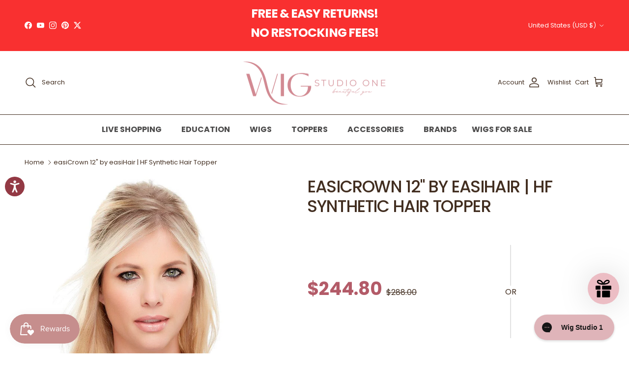

--- FILE ---
content_type: text/html; charset=utf-8
request_url: https://www.wigstudio1.com/products/easicrown-hair-piece-by-jon-renau-12-hd
body_size: 82609
content:
<!doctype html>
<html class="no-js" lang="en" dir="ltr">
<head>
    <!-- CUSTOM: Google Tag Manager -->
    <!-- Google Tag Manager -->
    <script>(function(w,d,s,l,i){w[l]=w[l]||[];w[l].push({'gtm.start':
    new Date().getTime(),event:'gtm.js'});var f=d.getElementsByTagName(s)[0],
    j=d.createElement(s),dl=l!='dataLayer'?'&l='+l:'';j.async=true;j.src=
    'https://www.googletagmanager.com/gtm.js?id='+i+dl;f.parentNode.insertBefore(j,f);
    })(window,document,'script','dataLayer','GTM-NHLQM3FZ');</script>
    <!-- End Google Tag Manager -->
  <!-- Start cookieyes banner -->
  <script id="cookieyes" type="text/javascript" src="https://cdn-cookieyes.com/common/shopify.js" defer></script>
  <script id="cookieyes" type="text/javascript" src="https://cdn-cookieyes.com/client_data/5794c4290df901829f7486f1/script.js" defer></script>
  <!-- End cookieyes banner --><meta charset="utf-8">
<meta name="viewport" content="width=device-width,initial-scale=1">
<title>Hairpieces for Women | EasiCrown Hair Piece 12&quot; by Jon Renau</title><link rel="canonical" href="https://www.wigstudio1.com/products/easicrown-hair-piece-by-jon-renau-12-hd"><link rel="icon" href="//www.wigstudio1.com/cdn/shop/files/favicon_7bb3295b-9d61-4ad2-bd14-8dda1eff7d93.png?crop=center&height=48&v=1689880226&width=48" type="image/png">
  <link rel="apple-touch-icon" href="//www.wigstudio1.com/cdn/shop/files/favicon_7bb3295b-9d61-4ad2-bd14-8dda1eff7d93.png?crop=center&height=180&v=1689880226&width=180"><!-- Theme meta description (snippets/doc-head-core.liquid) -->
  <meta name="description" content="Jon Renau Toppers | Easicrown Hair Piece 12&quot; | This one-piece volumizer is designed with heat-stylable synthetic fibers and adds coverage and volume to the crown and back of the head."><meta property="og:site_name" content="Wig Studio 1">
<meta property="og:url" content="https://www.wigstudio1.com/products/easicrown-hair-piece-by-jon-renau-12-hd">
<meta property="og:title" content="Hairpieces for Women | EasiCrown Hair Piece 12&quot; by Jon Renau">
<meta property="og:type" content="product">
<meta property="og:description" content="Jon Renau Toppers | Easicrown Hair Piece 12&quot; | This one-piece volumizer is designed with heat-stylable synthetic fibers and adds coverage and volume to the crown and back of the head."><meta property="og:image" content="http://www.wigstudio1.com/cdn/shop/products/easicrown-12-by-easihair-hf-synthetic-hair-topper-2053874.jpg?crop=center&height=1200&v=1759457140&width=1200">
  <meta property="og:image:secure_url" content="https://www.wigstudio1.com/cdn/shop/products/easicrown-12-by-easihair-hf-synthetic-hair-topper-2053874.jpg?crop=center&height=1200&v=1759457140&width=1200">
  <meta property="og:image:width" content="800">
  <meta property="og:image:height" content="1200"><meta property="og:price:amount" content="244.80">
  <meta property="og:price:currency" content="USD"><meta name="twitter:site" content="@WigStudio1"><meta name="twitter:card" content="summary_large_image">
<meta name="twitter:title" content="Hairpieces for Women | EasiCrown Hair Piece 12&quot; by Jon Renau">
<meta name="twitter:description" content="Jon Renau Toppers | Easicrown Hair Piece 12&quot; | This one-piece volumizer is designed with heat-stylable synthetic fibers and adds coverage and volume to the crown and back of the head.">
<style>@font-face {
  font-family: Poppins;
  font-weight: 400;
  font-style: normal;
  font-display: fallback;
  src: url("//www.wigstudio1.com/cdn/fonts/poppins/poppins_n4.0ba78fa5af9b0e1a374041b3ceaadf0a43b41362.woff2") format("woff2"),
       url("//www.wigstudio1.com/cdn/fonts/poppins/poppins_n4.214741a72ff2596839fc9760ee7a770386cf16ca.woff") format("woff");
}
@font-face {
  font-family: Poppins;
  font-weight: 700;
  font-style: normal;
  font-display: fallback;
  src: url("//www.wigstudio1.com/cdn/fonts/poppins/poppins_n7.56758dcf284489feb014a026f3727f2f20a54626.woff2") format("woff2"),
       url("//www.wigstudio1.com/cdn/fonts/poppins/poppins_n7.f34f55d9b3d3205d2cd6f64955ff4b36f0cfd8da.woff") format("woff");
}
@font-face {
  font-family: Poppins;
  font-weight: 500;
  font-style: normal;
  font-display: fallback;
  src: url("//www.wigstudio1.com/cdn/fonts/poppins/poppins_n5.ad5b4b72b59a00358afc706450c864c3c8323842.woff2") format("woff2"),
       url("//www.wigstudio1.com/cdn/fonts/poppins/poppins_n5.33757fdf985af2d24b32fcd84c9a09224d4b2c39.woff") format("woff");
}
@font-face {
  font-family: Poppins;
  font-weight: 400;
  font-style: italic;
  font-display: fallback;
  src: url("//www.wigstudio1.com/cdn/fonts/poppins/poppins_i4.846ad1e22474f856bd6b81ba4585a60799a9f5d2.woff2") format("woff2"),
       url("//www.wigstudio1.com/cdn/fonts/poppins/poppins_i4.56b43284e8b52fc64c1fd271f289a39e8477e9ec.woff") format("woff");
}
@font-face {
  font-family: Poppins;
  font-weight: 700;
  font-style: italic;
  font-display: fallback;
  src: url("//www.wigstudio1.com/cdn/fonts/poppins/poppins_i7.42fd71da11e9d101e1e6c7932199f925f9eea42d.woff2") format("woff2"),
       url("//www.wigstudio1.com/cdn/fonts/poppins/poppins_i7.ec8499dbd7616004e21155106d13837fff4cf556.woff") format("woff");
}
@font-face {
  font-family: Poppins;
  font-weight: 500;
  font-style: normal;
  font-display: fallback;
  src: url("//www.wigstudio1.com/cdn/fonts/poppins/poppins_n5.ad5b4b72b59a00358afc706450c864c3c8323842.woff2") format("woff2"),
       url("//www.wigstudio1.com/cdn/fonts/poppins/poppins_n5.33757fdf985af2d24b32fcd84c9a09224d4b2c39.woff") format("woff");
}
@font-face {
  font-family: "Open Sans";
  font-weight: 400;
  font-style: normal;
  font-display: fallback;
  src: url("//www.wigstudio1.com/cdn/fonts/open_sans/opensans_n4.c32e4d4eca5273f6d4ee95ddf54b5bbb75fc9b61.woff2") format("woff2"),
       url("//www.wigstudio1.com/cdn/fonts/open_sans/opensans_n4.5f3406f8d94162b37bfa232b486ac93ee892406d.woff") format("woff");
}
@font-face {
  font-family: Poppins;
  font-weight: 500;
  font-style: normal;
  font-display: fallback;
  src: url("//www.wigstudio1.com/cdn/fonts/poppins/poppins_n5.ad5b4b72b59a00358afc706450c864c3c8323842.woff2") format("woff2"),
       url("//www.wigstudio1.com/cdn/fonts/poppins/poppins_n5.33757fdf985af2d24b32fcd84c9a09224d4b2c39.woff") format("woff");
}
@font-face {
  font-family: Poppins;
  font-weight: 600;
  font-style: normal;
  font-display: fallback;
  src: url("//www.wigstudio1.com/cdn/fonts/poppins/poppins_n6.aa29d4918bc243723d56b59572e18228ed0786f6.woff2") format("woff2"),
       url("//www.wigstudio1.com/cdn/fonts/poppins/poppins_n6.5f815d845fe073750885d5b7e619ee00e8111208.woff") format("woff");
}
:root {
  --page-container-width:          1700px;
  --reading-container-width:       720px;
  --divider-opacity:               0.14;
  --gutter-large:                  30px;
  --gutter-desktop:                20px;
  --gutter-mobile:                 16px;
  --section-padding:               50px;
  --larger-section-padding:        80px;
  --larger-section-padding-mobile: 60px;
  --largest-section-padding:       110px;
  --aos-animate-duration:          0.6s;

  --base-font-family:              Poppins, sans-serif;
  --base-font-weight:              400;
  --base-font-style:               normal;
  --heading-font-family:           Poppins, sans-serif;
  --heading-font-weight:           500;
  --heading-font-style:            normal;
  --heading-font-letter-spacing:   -0.04em;
  --logo-font-family:              "Open Sans", sans-serif;
  --logo-font-weight:              400;
  --logo-font-style:               normal;
  --nav-font-family:               Poppins, sans-serif;
  --nav-font-weight:               500;
  --nav-font-style:                normal;

  --base-text-size:16px;
  --base-line-height:              1.6;
  --input-text-size:16px;
  --smaller-text-size-1:13px;
  --smaller-text-size-2:14px;
  --smaller-text-size-3:13px;
  --smaller-text-size-4:12px;
  --larger-text-size:34px;
  --super-large-text-size:60px;
  --super-large-mobile-text-size:27px;
  --larger-mobile-text-size:27px;
  --logo-text-size:24px;--btn-letter-spacing: 0.08em;
    --btn-text-transform: uppercase;
    --button-text-size: 14px;
    --quickbuy-button-text-size: 13;
    --small-feature-link-font-size: 0.75em;
    --input-btn-padding-top: 1.2em;
    --input-btn-padding-bottom: 1.2em;--heading-text-transform:uppercase;
  --nav-text-size:                      16px;
  --mobile-menu-font-weight:            inherit;

  --body-bg-color:                      255 255 255;
  --bg-color:                           255 255 255;
  --body-text-color:                    66 46 32;
  --text-color:                         66 46 32;

  --header-text-col:                    #422e20;--header-text-hover-col:             var(--main-nav-link-hover-col);--header-bg-col:                     #ffffff;
  --heading-color:                     66 46 32;
  --body-heading-color:                66 46 32;
  --heading-divider-col:               #422e20;

  --logo-col:                          #422e20;
  --main-nav-bg:                       #ffffff;
  --main-nav-link-col:                 #422e20;
  --main-nav-link-hover-col:           #b35b68;
  --main-nav-link-featured-col:        #b4a79e;

  --link-color:                        101 85 78;
  --body-link-color:                   101 85 78;

  --btn-bg-color:                        35 35 35;
  --btn-bg-hover-color:                  92 92 92;
  --btn-border-color:                    35 35 35;
  --btn-border-hover-color:              92 92 92;
  --btn-text-color:                      255 255 255;
  --btn-text-hover-color:                255 255 255;--btn-alt-bg-color:                    255 255 255;
  --btn-alt-text-color:                  66 46 32;
  --btn-alt-border-color:                66 46 32;
  --btn-alt-border-hover-color:          66 46 32;--btn-ter-bg-color:                    235 235 235;
  --btn-ter-text-color:                  0 0 0;
  --btn-ter-bg-hover-color:              35 35 35;
  --btn-ter-text-hover-color:            255 255 255;--btn-border-radius: 0;
    --btn-inspired-border-radius: 0;--color-scheme-default:                             #ffffff;
  --color-scheme-default-color:                       255 255 255;
  --color-scheme-default-text-color:                  66 46 32;
  --color-scheme-default-head-color:                  66 46 32;
  --color-scheme-default-link-color:                  101 85 78;
  --color-scheme-default-btn-text-color:              255 255 255;
  --color-scheme-default-btn-text-hover-color:        255 255 255;
  --color-scheme-default-btn-bg-color:                35 35 35;
  --color-scheme-default-btn-bg-hover-color:          92 92 92;
  --color-scheme-default-btn-border-color:            35 35 35;
  --color-scheme-default-btn-border-hover-color:      92 92 92;
  --color-scheme-default-btn-alt-text-color:          66 46 32;
  --color-scheme-default-btn-alt-bg-color:            255 255 255;
  --color-scheme-default-btn-alt-border-color:        66 46 32;
  --color-scheme-default-btn-alt-border-hover-color:  66 46 32;

  --color-scheme-1:                             #ede9e0;
  --color-scheme-1-color:                       237 233 224;
  --color-scheme-1-text-color:                  35 35 35;
  --color-scheme-1-head-color:                  35 35 35;
  --color-scheme-1-link-color:                  191 87 10;
  --color-scheme-1-btn-text-color:              255 255 255;
  --color-scheme-1-btn-text-hover-color:        255 255 255;
  --color-scheme-1-btn-bg-color:                35 35 35;
  --color-scheme-1-btn-bg-hover-color:          92 92 92;
  --color-scheme-1-btn-border-color:            35 35 35;
  --color-scheme-1-btn-border-hover-color:      92 92 92;
  --color-scheme-1-btn-alt-text-color:          35 35 35;
  --color-scheme-1-btn-alt-bg-color:            251 249 244;
  --color-scheme-1-btn-alt-border-color:        35 35 35;
  --color-scheme-1-btn-alt-border-hover-color:  35 35 35;

  --color-scheme-2:                             #efefef;
  --color-scheme-2-color:                       239 239 239;
  --color-scheme-2-text-color:                  35 35 35;
  --color-scheme-2-head-color:                  35 35 35;
  --color-scheme-2-link-color:                  191 87 10;
  --color-scheme-2-btn-text-color:              255 255 255;
  --color-scheme-2-btn-text-hover-color:        255 255 255;
  --color-scheme-2-btn-bg-color:                35 35 35;
  --color-scheme-2-btn-bg-hover-color:          92 92 92;
  --color-scheme-2-btn-border-color:            35 35 35;
  --color-scheme-2-btn-border-hover-color:      92 92 92;
  --color-scheme-2-btn-alt-text-color:          35 35 35;
  --color-scheme-2-btn-alt-bg-color:            255 255 255;
  --color-scheme-2-btn-alt-border-color:        35 35 35;
  --color-scheme-2-btn-alt-border-hover-color:  35 35 35;

  /* Shop Pay payment terms */
  --payment-terms-background-color:    #ffffff;--quickbuy-bg: 255 255 255;--body-input-background-color:       rgb(var(--body-bg-color));
  --input-background-color:            rgb(var(--body-bg-color));
  --body-input-text-color:             var(--body-text-color);
  --input-text-color:                  var(--body-text-color);
  --body-input-border-color:           rgb(208, 203, 199);
  --input-border-color:                rgb(208, 203, 199);
  --input-border-color-hover:          rgb(151, 140, 132);
  --input-border-color-active:         rgb(66, 46, 32);

  --swatch-cross-svg:                  url("data:image/svg+xml,%3Csvg xmlns='http://www.w3.org/2000/svg' width='240' height='240' viewBox='0 0 24 24' fill='none' stroke='rgb(208, 203, 199)' stroke-width='0.09' preserveAspectRatio='none' %3E%3Cline x1='24' y1='0' x2='0' y2='24'%3E%3C/line%3E%3C/svg%3E");
  --swatch-cross-hover:                url("data:image/svg+xml,%3Csvg xmlns='http://www.w3.org/2000/svg' width='240' height='240' viewBox='0 0 24 24' fill='none' stroke='rgb(151, 140, 132)' stroke-width='0.09' preserveAspectRatio='none' %3E%3Cline x1='24' y1='0' x2='0' y2='24'%3E%3C/line%3E%3C/svg%3E");
  --swatch-cross-active:               url("data:image/svg+xml,%3Csvg xmlns='http://www.w3.org/2000/svg' width='240' height='240' viewBox='0 0 24 24' fill='none' stroke='rgb(66, 46, 32)' stroke-width='0.09' preserveAspectRatio='none' %3E%3Cline x1='24' y1='0' x2='0' y2='24'%3E%3C/line%3E%3C/svg%3E");

  --footer-divider-col:                #422e20;
  --footer-text-col:                   66 46 32;
  --footer-heading-col:                66 46 32;
  --footer-bg-col:                     230 218 213;--product-label-overlay-justify: flex-start;--product-label-overlay-align: flex-end;--product-label-overlay-reduction-text:   #ffffff;
  --product-label-overlay-reduction-bg:     #ede9e0;
  --product-label-overlay-reduction-text-weight: inherit;
  --product-label-overlay-stock-text:       #232323;
  --product-label-overlay-stock-bg:         #b35b68;
  --product-label-overlay-new-text:         #ffffff;
  --product-label-overlay-new-bg:           #f2f1f1;
  --product-label-overlay-meta-text:        #232323;
  --product-label-overlay-meta-bg:          #91917c;
  --product-label-sale-text:                #b35b68;
  --product-label-sold-text:                #5c5c5c;
  --product-label-preorder-text:            #91917c;

  --product-block-crop-align:               center;

  
  --product-block-price-align:              flex-start;
  --product-block-price-item-margin-start:  initial;
  --product-block-price-item-margin-end:    .5rem;
  

  

  --collection-block-image-position:   center center;

  --swatch-picker-image-size:          68px;
  --swatch-crop-align:                 center center;

  --image-overlay-text-color:          255 255 255;--image-overlay-bg:                  rgba(0, 0, 0, 0.24);
  --image-overlay-shadow-start:        rgb(0 0 0 / 0.32);
  --image-overlay-box-opacity:         0.9;--product-inventory-ok-box-color:            rgba(0,0,0,0);
  --product-inventory-ok-text-color:           #91917c;
  --product-inventory-ok-icon-box-fill-color:  none;
  --product-inventory-low-box-color:           #b35b68;
  --product-inventory-low-text-color:          #2e2e30;
  --product-inventory-low-icon-box-fill-color: none;
  --product-inventory-low-text-color-channels: 145, 145, 124;
  --product-inventory-ok-text-color-channels:  46, 46, 48;

  --rating-star-color: 145 145 124;--overlay-align-left: start;
    --overlay-align-right: end;}html[dir=rtl] {
  --overlay-right-text-m-left: 0;
  --overlay-right-text-m-right: auto;
  --overlay-left-shadow-left-left: 15%;
  --overlay-left-shadow-left-right: -50%;
  --overlay-left-shadow-right-left: -85%;
  --overlay-left-shadow-right-right: 0;
}.image-overlay--bg-box .text-overlay .text-overlay__text {
    --image-overlay-box-bg: 255 255 255;
    --heading-color: var(--body-heading-color);
    --text-color: var(--body-text-color);
    --link-color: var(--body-link-color);
  }::selection {
    background: rgb(var(--body-heading-color));
    color: rgb(var(--body-bg-color));
  }
  ::-moz-selection {
    background: rgb(var(--body-heading-color));
    color: rgb(var(--body-bg-color));
  }.use-color-scheme--default {
  --product-label-sale-text:           #b35b68;
  --product-label-sold-text:           #5c5c5c;
  --product-label-preorder-text:       #91917c;
  --input-background-color:            rgb(var(--body-bg-color));
  --input-text-color:                  var(--body-input-text-color);
  --input-border-color:                rgb(208, 203, 199);
  --input-border-color-hover:          rgb(151, 140, 132);
  --input-border-color-active:         rgb(66, 46, 32);
}</style>

  <link href="//www.wigstudio1.com/cdn/shop/t/152/assets/main.css?v=33297522162624357751767686698" rel="stylesheet" type="text/css" media="all" />
  <link href="//www.wigstudio1.com/cdn/shop/t/152/assets/custom.css?v=116470926476889706791767686698" rel="stylesheet" type="text/css" media="all" />
  <link href="//www.wigstudio1.com/cdn/shop/t/152/assets/new-custom.css?v=83893143587964271341767716888" rel="stylesheet" type="text/css" media="all" />
<link rel="preload" as="font" href="//www.wigstudio1.com/cdn/fonts/poppins/poppins_n4.0ba78fa5af9b0e1a374041b3ceaadf0a43b41362.woff2" type="font/woff2" crossorigin><link rel="preload" as="font" href="//www.wigstudio1.com/cdn/fonts/poppins/poppins_n5.ad5b4b72b59a00358afc706450c864c3c8323842.woff2" type="font/woff2" crossorigin><!-- CUSTOM: Yotpo script -->
  <script type="text/javascript">
    (function e() {
      var e = document.createElement("script");
      e.type = "text/javascript",
      e.async = true,
      e.src = "//staticw2.yotpo.com/AyDEiJXIfMRqghE54icQ15Hn2u0La5VYmwb7lrzF/widget.js";
      var t = document.getElementsByTagName("script")[0];
      t.parentNode.insertBefore(e, t)
    })();
  </script>

  <script>
    window.dataLayer = window.dataLayer || [];
    (function(w, d, s, l, i) {
      w[l] = w[l] || [];
      w[l].push({
        'gtm.start': new Date().getTime(),
        event: 'gtm.js'
      });
      var f = d.getElementsByTagName(s)[0],
        j = d.createElement(s),
        dl = l != 'dataLayer' ? '&l=' + l : '';
      j.async = true;
      j.src = 'https://www.googletagmanager.com/gtm.js?id=' + i + dl;
      f.parentNode.insertBefore(j, f);
    })(window, document, 'script', 'dataLayer', 'GTM-PMRF5ZB');
  </script>
  <!-- End Google Tag Manager -->

  <!-- CUSTOM: Firework -->
  

  

  <!-- CUSTOM: Head tag render -->
  <meta charset="utf-8" />
<meta name="viewport" content="width=device-width,initial-scale=1.0" />
<meta http-equiv="X-UA-Compatible" content="IE=edge">

<link rel="preconnect" href="https://cdn.shopify.com" crossorigin>
<link rel="preconnect" href="https://fonts.shopify.com" crossorigin>
<link rel="preconnect" href="https://monorail-edge.shopifysvc.com"><link rel="preload" as="font" href="//www.wigstudio1.com/cdn/fonts/poppins/poppins_n4.0ba78fa5af9b0e1a374041b3ceaadf0a43b41362.woff2" type="font/woff2" crossorigin><link rel="preload" as="font" href="//www.wigstudio1.com/cdn/fonts/poppins/poppins_n7.56758dcf284489feb014a026f3727f2f20a54626.woff2" type="font/woff2" crossorigin><link rel="preload" as="font" href="//www.wigstudio1.com/cdn/fonts/poppins/poppins_i4.846ad1e22474f856bd6b81ba4585a60799a9f5d2.woff2" type="font/woff2" crossorigin><link rel="preload" as="font" href="//www.wigstudio1.com/cdn/fonts/poppins/poppins_i7.42fd71da11e9d101e1e6c7932199f925f9eea42d.woff2" type="font/woff2" crossorigin><link rel="preload" as="font" href="//www.wigstudio1.com/cdn/fonts/poppins/poppins_n5.ad5b4b72b59a00358afc706450c864c3c8323842.woff2" type="font/woff2" crossorigin><link rel="preload" as="font" href="//www.wigstudio1.com/cdn/fonts/poppins/poppins_n5.ad5b4b72b59a00358afc706450c864c3c8323842.woff2" type="font/woff2" crossorigin><link rel="preload" as="font" href="//www.wigstudio1.com/cdn/fonts/open_sans/opensans_n4.c32e4d4eca5273f6d4ee95ddf54b5bbb75fc9b61.woff2" type="font/woff2" crossorigin>
<link rel="canonical" href="https://www.wigstudio1.com/products/easicrown-hair-piece-by-jon-renau-12-hd" /><link rel="shortcut icon" href="//www.wigstudio1.com/cdn/shop/files/favicon_7bb3295b-9d61-4ad2-bd14-8dda1eff7d93.png?v=1689880226" type="image/png" />


  <!-- CUSTOM: Noindex returns collection -->
  

  <!-- CUSTOM: Additional scripts -->
  <script src="//www.wigstudio1.com/cdn/shop/t/152/assets/swym-collections-variants-logic.js?v=163702971308278626001767686698" defer="defer"></script>
  <script type="text/javascript">
  window.dataLayer = window.dataLayer || [];

  window.appStart = function(){
     

    window.productPageHandle = function(){
      var productName = "easiCrown 12 by easiHair | HF Synthetic Hair Topper";
      var productId = "5804496901";
      var productPrice = "244.80";
      var productBrand = "Jon Renau";
      var productCollection = "All Toppers | Hair Pieces for Women"

      window.dataLayer.push({
        event: 'analyzify_productDetail',
        item_name: productName,
        item_id: productId,
        price: productPrice,
        item_brand: productBrand,
        item_category: productCollection,
      });
    };

    
    	productPageHandle()
    
  }

  appStart();
</script>
  <meta property="og:site_name" content="Wig Studio 1">
<meta property="og:url" content="https://www.wigstudio1.com/products/easicrown-hair-piece-by-jon-renau-12-hd">
<meta property="og:title" content="Hairpieces for Women | EasiCrown Hair Piece 12&quot; by Jon Renau">
<meta property="og:type" content="product">
<meta property="og:description" content="Jon Renau Toppers | Easicrown Hair Piece 12&quot; | This one-piece volumizer is designed with heat-stylable synthetic fibers and adds coverage and volume to the crown and back of the head."><meta property="og:image" content="https://www.wigstudio1.com/cdn/shop/products/easicrown-12-by-easihair-hf-synthetic-hair-topper-2053874_1200x1200.jpg?v=1759457140">
  <meta property="og:image:secure_url" content="https://www.wigstudio1.com/cdn/shop/products/easicrown-12-by-easihair-hf-synthetic-hair-topper-2053874_1200x1200.jpg?v=1759457140">
  <meta property="og:image:width" content="800">
  <meta property="og:image:height" content="1200"><meta property="og:price:amount" content="244.80">
  <meta property="og:price:currency" content="USD"><meta name="twitter:site" content="@https://x.com/WigStudio1"><meta name="twitter:card" content="summary_large_image">
<meta name="twitter:title" content="Hairpieces for Women | EasiCrown Hair Piece 12&quot; by Jon Renau">
<meta name="twitter:description" content="Jon Renau Toppers | Easicrown Hair Piece 12&quot; | This one-piece volumizer is designed with heat-stylable synthetic fibers and adds coverage and volume to the crown and back of the head.">


  <script>
    document.documentElement.className = document.documentElement.className.replace('no-js', 'js');

    window.theme = {
      info: {
        name: 'Symmetry',
        version: '8.1.0'
      },
      device: {
        hasTouch: window.matchMedia('(any-pointer: coarse)').matches,
        hasHover: window.matchMedia('(hover: hover)').matches
      },
      mediaQueries: {
        md: '(min-width: 768px)',
        productMediaCarouselBreak: '(min-width: 1041px)'
      },
      routes: {
        base: 'https://www.wigstudio1.com',
        cart: '/cart',
        cartAdd: '/cart/add.js',
        cartUpdate: '/cart/update.js',
        predictiveSearch: '/search/suggest'
      },
      strings: {
        cartTermsConfirmation: "You must agree to the terms and conditions before continuing.",
        cartItemsQuantityError: "You can only add [QUANTITY] of this item to your cart.",
        generalSearchViewAll: "View all search results",
        noStock: "Sold out",
        noVariant: "Unavailable",
        productsProductChooseA: "Choose a",
        generalSearchPages: "Pages",
        generalSearchNoResultsWithoutTerms: "Sorry, we couldnʼt find any results",
        shippingCalculator: {
          singleRate: "There is one shipping rate available for",
          multipleRates: "Shipping rates available, starting at",
          noRates: "We do not ship to this destination."
        },
        regularPrice: "Regular price",
        salePrice: "Sale price"
      },
      settings: {
        moneyWithCurrencyFormat: "${{amount}} USD",
        cartType: "drawer",
        afterAddToCart: "drawer",
        quickbuyStyle: "off",
        externalLinksNewTab: true,
        internalLinksSmoothScroll: true
      }
    };

    theme.inlineNavigationCheck = function() {
      var pageHeader = document.querySelector('.pageheader'),
          inlineNavContainer = pageHeader.querySelector('.logo-area__left__inner'),
          inlineNav = inlineNavContainer.querySelector('.navigation--left');
      if (inlineNav && getComputedStyle(inlineNav).display != 'none') {
        var inlineMenuCentered = document.querySelector('.pageheader--layout-inline-menu-center'),
            logoContainer = document.querySelector('.logo-area__middle__inner');
        if(inlineMenuCentered) {
          var rightWidth = document.querySelector('.logo-area__right__inner').clientWidth,
              middleWidth = logoContainer.clientWidth,
              logoArea = document.querySelector('.logo-area'),
              computedLogoAreaStyle = getComputedStyle(logoArea),
              logoAreaInnerWidth = logoArea.clientWidth - Math.ceil(parseFloat(computedLogoAreaStyle.paddingLeft)) - Math.ceil(parseFloat(computedLogoAreaStyle.paddingRight)),
              availableNavWidth = logoAreaInnerWidth - Math.max(rightWidth, middleWidth) * 2 - 40;
          inlineNavContainer.style.maxWidth = availableNavWidth + 'px';
        }

        var firstInlineNavLink = inlineNav.querySelector('.navigation__item:first-child'),
            lastInlineNavLink = inlineNav.querySelector('.navigation__item:last-child');
        if (lastInlineNavLink) {
          var inlineNavWidth = null;
          if(document.querySelector('html[dir=rtl]')) {
            inlineNavWidth = firstInlineNavLink.offsetLeft - lastInlineNavLink.offsetLeft + firstInlineNavLink.offsetWidth;
          } else {
            inlineNavWidth = lastInlineNavLink.offsetLeft - firstInlineNavLink.offsetLeft + lastInlineNavLink.offsetWidth;
          }
          if (inlineNavContainer.offsetWidth >= inlineNavWidth) {
            pageHeader.classList.add('pageheader--layout-inline-permitted');
            var tallLogo = logoContainer.clientHeight > lastInlineNavLink.clientHeight + 20;
            if (tallLogo) {
              inlineNav.classList.add('navigation--tight-underline');
            } else {
              inlineNav.classList.remove('navigation--tight-underline');
            }
          } else {
            pageHeader.classList.remove('pageheader--layout-inline-permitted');
          }
        }
      }
    };

    theme.setInitialHeaderHeightProperty = () => {
      const section = document.querySelector('.section-header');
      if (section) {
        document.documentElement.style.setProperty('--theme-header-height', Math.ceil(section.clientHeight) + 'px');
      }
    };

    // CUSTOM: Additional theme properties from old theme
    theme.money_format_with_product_code_preference = "${{amount}}";
    theme.money_format_with_cart_code_preference = "${{amount}}";
    theme.money_format = "${{amount}}";
    theme.strings.previous = "Previous";
    theme.strings.next = "Next";
    theme.strings.addressError = "Error looking up that address";
    theme.strings.addressNoResults = "No results for that address";
    theme.strings.addressQueryLimit = "You have exceeded the Google API usage limit. Consider upgrading to a \u003ca href=\"https:\/\/developers.google.com\/maps\/premium\/usage-limits\"\u003ePremium Plan\u003c\/a\u003e.";
    theme.strings.authError = "There was a problem authenticating your Google Maps API Key.";
    theme.strings.icon_labels_left = "Left";
    theme.strings.icon_labels_right = "Right";
    theme.strings.icon_labels_down = "Down";
    theme.strings.icon_labels_close = "Close";
    theme.strings.icon_labels_plus = "Plus";
    theme.strings.cart_terms_confirmation = "You must agree to the terms and conditions before continuing.";
    theme.strings.products_listing_from = "From";
    theme.strings.layout_live_search_see_all = "See all results";
    theme.strings.products_product_add_to_cart = "Add to Cart";
    theme.strings.products_variant_no_stock = "Sold out";
    theme.strings.products_variant_non_existent = "Unavailable";
    theme.strings.products_product_pick_a = "Pick a";
    theme.strings.products_product_unit_price_separator = " \/ ";
    theme.strings.general_navigation_menu_toggle_aria_label = "Toggle menu";
    theme.strings.general_accessibility_labels_close = "Close";
    theme.strings.products_added_notification_title = "Just added";
    theme.strings.products_added_notification_item = "Item";
    theme.strings.products_added_notification_unit_price = "Item price";
    theme.strings.products_added_notification_quantity = "Qty";
    theme.strings.products_added_notification_total_price = "Total price";
    theme.strings.products_added_notification_shipping_note = "Excl. shipping";
    theme.strings.products_added_notification_keep_shopping = "Keep Shopping";
    theme.strings.products_added_notification_cart = "Cart";
    theme.strings.products_product_adding_to_cart = "Adding";
    theme.strings.products_product_added_to_cart = "Added to cart";
    theme.strings.products_added_notification_subtotal = "Subtotal";
    theme.strings.products_labels_sold_out = "Sold Out";
    theme.strings.products_labels_sale = "Sale";
    theme.strings.products_labels_percent_reduction = "[[ amount ]]% off";
    theme.strings.products_labels_value_reduction_html = "[[ amount ]] off";
    theme.strings.products_product_preorder = "Pre-order";
    theme.strings.general_quick_search_pages = "Pages";
    theme.strings.general_quick_search_no_results = "Sorry, we couldn\u0026#39;t find any results";
    theme.strings.collections_general_see_all_subcollections = "See all...";
    theme.settings.cart_type = "drawer";
    theme.settings.quickbuy_style = "off";
    theme.settings.avoid_orphans = null;

    document.documentElement.classList.add('js');
  </script>

  <script src="//www.wigstudio1.com/cdn/shop/t/152/assets/main.js?v=117527606522457621901767686698" defer></script>

  <!-- BEGIN Shopify/app injected head (content_for_header) -->
  <script>window.performance && window.performance.mark && window.performance.mark('shopify.content_for_header.start');</script><meta name="google-site-verification" content="l5BbeEvqlKb7w_IfwP4n1ZVs-yIVa2X_4oF1c0BA_uA">
<meta name="facebook-domain-verification" content="noyunfz6zajcvhf7ki9f9xjfer5ao2">
<meta id="shopify-digital-wallet" name="shopify-digital-wallet" content="/2218972/digital_wallets/dialog">
<meta name="shopify-checkout-api-token" content="d7b94242309b3cd9cd4dae3ca30b8695">
<meta id="in-context-paypal-metadata" data-shop-id="2218972" data-venmo-supported="true" data-environment="production" data-locale="en_US" data-paypal-v4="true" data-currency="USD">
<link rel="alternate" type="application/json+oembed" href="https://www.wigstudio1.com/products/easicrown-hair-piece-by-jon-renau-12-hd.oembed">
<script async="async" src="/checkouts/internal/preloads.js?locale=en-US"></script>
<link rel="preconnect" href="https://shop.app" crossorigin="anonymous">
<script async="async" src="https://shop.app/checkouts/internal/preloads.js?locale=en-US&shop_id=2218972" crossorigin="anonymous"></script>
<script id="apple-pay-shop-capabilities" type="application/json">{"shopId":2218972,"countryCode":"US","currencyCode":"USD","merchantCapabilities":["supports3DS"],"merchantId":"gid:\/\/shopify\/Shop\/2218972","merchantName":"Wig Studio 1","requiredBillingContactFields":["postalAddress","email","phone"],"requiredShippingContactFields":["postalAddress","email","phone"],"shippingType":"shipping","supportedNetworks":["visa","masterCard","discover","elo","jcb"],"total":{"type":"pending","label":"Wig Studio 1","amount":"1.00"},"shopifyPaymentsEnabled":true,"supportsSubscriptions":true}</script>
<script id="shopify-features" type="application/json">{"accessToken":"d7b94242309b3cd9cd4dae3ca30b8695","betas":["rich-media-storefront-analytics"],"domain":"www.wigstudio1.com","predictiveSearch":true,"shopId":2218972,"locale":"en"}</script>
<script>var Shopify = Shopify || {};
Shopify.shop = "fearlesscharm.myshopify.com";
Shopify.locale = "en";
Shopify.currency = {"active":"USD","rate":"1.0"};
Shopify.country = "US";
Shopify.theme = {"name":"GW | Symmetry 8.1 (Collection Page Edits)","id":128682557520,"schema_name":"Symmetry","schema_version":"8.1.0","theme_store_id":null,"role":"main"};
Shopify.theme.handle = "null";
Shopify.theme.style = {"id":null,"handle":null};
Shopify.cdnHost = "www.wigstudio1.com/cdn";
Shopify.routes = Shopify.routes || {};
Shopify.routes.root = "/";</script>
<script type="module">!function(o){(o.Shopify=o.Shopify||{}).modules=!0}(window);</script>
<script>!function(o){function n(){var o=[];function n(){o.push(Array.prototype.slice.apply(arguments))}return n.q=o,n}var t=o.Shopify=o.Shopify||{};t.loadFeatures=n(),t.autoloadFeatures=n()}(window);</script>
<script>
  window.ShopifyPay = window.ShopifyPay || {};
  window.ShopifyPay.apiHost = "shop.app\/pay";
  window.ShopifyPay.redirectState = null;
</script>
<script id="shop-js-analytics" type="application/json">{"pageType":"product"}</script>
<script defer="defer" async type="module" src="//www.wigstudio1.com/cdn/shopifycloud/shop-js/modules/v2/client.init-shop-cart-sync_DlSlHazZ.en.esm.js"></script>
<script defer="defer" async type="module" src="//www.wigstudio1.com/cdn/shopifycloud/shop-js/modules/v2/chunk.common_D16XZWos.esm.js"></script>
<script type="module">
  await import("//www.wigstudio1.com/cdn/shopifycloud/shop-js/modules/v2/client.init-shop-cart-sync_DlSlHazZ.en.esm.js");
await import("//www.wigstudio1.com/cdn/shopifycloud/shop-js/modules/v2/chunk.common_D16XZWos.esm.js");

  window.Shopify.SignInWithShop?.initShopCartSync?.({"fedCMEnabled":true,"windoidEnabled":true});

</script>
<script defer="defer" async type="module" src="//www.wigstudio1.com/cdn/shopifycloud/shop-js/modules/v2/client.payment-terms_Bp9K0NXD.en.esm.js"></script>
<script defer="defer" async type="module" src="//www.wigstudio1.com/cdn/shopifycloud/shop-js/modules/v2/chunk.common_D16XZWos.esm.js"></script>
<script defer="defer" async type="module" src="//www.wigstudio1.com/cdn/shopifycloud/shop-js/modules/v2/chunk.modal_UwFWkumu.esm.js"></script>
<script type="module">
  await import("//www.wigstudio1.com/cdn/shopifycloud/shop-js/modules/v2/client.payment-terms_Bp9K0NXD.en.esm.js");
await import("//www.wigstudio1.com/cdn/shopifycloud/shop-js/modules/v2/chunk.common_D16XZWos.esm.js");
await import("//www.wigstudio1.com/cdn/shopifycloud/shop-js/modules/v2/chunk.modal_UwFWkumu.esm.js");

  
</script>
<script>
  window.Shopify = window.Shopify || {};
  if (!window.Shopify.featureAssets) window.Shopify.featureAssets = {};
  window.Shopify.featureAssets['shop-js'] = {"shop-cart-sync":["modules/v2/client.shop-cart-sync_DKWYiEUO.en.esm.js","modules/v2/chunk.common_D16XZWos.esm.js"],"init-fed-cm":["modules/v2/client.init-fed-cm_vfPMjZAC.en.esm.js","modules/v2/chunk.common_D16XZWos.esm.js"],"init-shop-email-lookup-coordinator":["modules/v2/client.init-shop-email-lookup-coordinator_CR38P6MB.en.esm.js","modules/v2/chunk.common_D16XZWos.esm.js"],"init-shop-cart-sync":["modules/v2/client.init-shop-cart-sync_DlSlHazZ.en.esm.js","modules/v2/chunk.common_D16XZWos.esm.js"],"shop-cash-offers":["modules/v2/client.shop-cash-offers_CJw4IQ6B.en.esm.js","modules/v2/chunk.common_D16XZWos.esm.js","modules/v2/chunk.modal_UwFWkumu.esm.js"],"shop-toast-manager":["modules/v2/client.shop-toast-manager_BY778Uv6.en.esm.js","modules/v2/chunk.common_D16XZWos.esm.js"],"init-windoid":["modules/v2/client.init-windoid_DVhZdEm3.en.esm.js","modules/v2/chunk.common_D16XZWos.esm.js"],"shop-button":["modules/v2/client.shop-button_D2ZzKUPa.en.esm.js","modules/v2/chunk.common_D16XZWos.esm.js"],"avatar":["modules/v2/client.avatar_BTnouDA3.en.esm.js"],"init-customer-accounts-sign-up":["modules/v2/client.init-customer-accounts-sign-up_CQZUmjGN.en.esm.js","modules/v2/client.shop-login-button_Cu5K-F7X.en.esm.js","modules/v2/chunk.common_D16XZWos.esm.js","modules/v2/chunk.modal_UwFWkumu.esm.js"],"pay-button":["modules/v2/client.pay-button_CcBqbGU7.en.esm.js","modules/v2/chunk.common_D16XZWos.esm.js"],"init-shop-for-new-customer-accounts":["modules/v2/client.init-shop-for-new-customer-accounts_B5DR5JTE.en.esm.js","modules/v2/client.shop-login-button_Cu5K-F7X.en.esm.js","modules/v2/chunk.common_D16XZWos.esm.js","modules/v2/chunk.modal_UwFWkumu.esm.js"],"shop-login-button":["modules/v2/client.shop-login-button_Cu5K-F7X.en.esm.js","modules/v2/chunk.common_D16XZWos.esm.js","modules/v2/chunk.modal_UwFWkumu.esm.js"],"shop-follow-button":["modules/v2/client.shop-follow-button_BX8Slf17.en.esm.js","modules/v2/chunk.common_D16XZWos.esm.js","modules/v2/chunk.modal_UwFWkumu.esm.js"],"init-customer-accounts":["modules/v2/client.init-customer-accounts_DjKkmQ2w.en.esm.js","modules/v2/client.shop-login-button_Cu5K-F7X.en.esm.js","modules/v2/chunk.common_D16XZWos.esm.js","modules/v2/chunk.modal_UwFWkumu.esm.js"],"lead-capture":["modules/v2/client.lead-capture_ChWCg7nV.en.esm.js","modules/v2/chunk.common_D16XZWos.esm.js","modules/v2/chunk.modal_UwFWkumu.esm.js"],"checkout-modal":["modules/v2/client.checkout-modal_DPnpVyv-.en.esm.js","modules/v2/chunk.common_D16XZWos.esm.js","modules/v2/chunk.modal_UwFWkumu.esm.js"],"shop-login":["modules/v2/client.shop-login_leRXJtcZ.en.esm.js","modules/v2/chunk.common_D16XZWos.esm.js","modules/v2/chunk.modal_UwFWkumu.esm.js"],"payment-terms":["modules/v2/client.payment-terms_Bp9K0NXD.en.esm.js","modules/v2/chunk.common_D16XZWos.esm.js","modules/v2/chunk.modal_UwFWkumu.esm.js"]};
</script>
<script>(function() {
  var isLoaded = false;
  function asyncLoad() {
    if (isLoaded) return;
    isLoaded = true;
    var urls = ["https:\/\/swymv3pro-01.azureedge.net\/code\/swym-shopify.js?shop=fearlesscharm.myshopify.com","https:\/\/config.gorgias.chat\/bundle-loader\/01GYZETZVCGSZQXWZZ0WZMFHP1?source=shopify1click\u0026shop=fearlesscharm.myshopify.com","https:\/\/crossborder-integration.global-e.com\/resources\/js\/app?shop=fearlesscharm.myshopify.com","\/\/cdn.shopify.com\/proxy\/bf8974a966416c35aac8acd60dc693a7ba3c82dde1f96b24448db726ad34cb43\/web.global-e.com\/merchant\/storefrontattributes?merchantid=10001516\u0026shop=fearlesscharm.myshopify.com\u0026sp-cache-control=cHVibGljLCBtYXgtYWdlPTkwMA","https:\/\/ecommplugins-scripts.trustpilot.com\/v2.1\/js\/header.min.js?settings=eyJrZXkiOiJKV2JPMFQxclVibUxEdlRSIn0=\u0026v=2.5\u0026shop=fearlesscharm.myshopify.com","https:\/\/ecommplugins-trustboxsettings.trustpilot.com\/fearlesscharm.myshopify.com.js?settings=1706635422711\u0026shop=fearlesscharm.myshopify.com","https:\/\/cdn.tapcart.com\/webbridge-sdk\/webbridge.umd.js?shop=fearlesscharm.myshopify.com","https:\/\/upsellyard.merchantyard.com\/js\/integrations\/script.js?v=2342\u0026shop=fearlesscharm.myshopify.com","https:\/\/storage.googleapis.com\/pdf-uploader-v2.appspot.com\/fearlesscharm\/script\/script11_21_2024_16_07_35.js?shop=fearlesscharm.myshopify.com","https:\/\/shopify-extension.getredo.com\/main.js?widget_id=ultpfe8v0xj1jsv\u0026shop=fearlesscharm.myshopify.com","https:\/\/cdn.9gtb.com\/loader.js?g_cvt_id=7196dba4-5207-49e5-bb30-7bfecd1be251\u0026shop=fearlesscharm.myshopify.com","https:\/\/searchanise-ef84.kxcdn.com\/widgets\/shopify\/init.js?a=1C1M7D1k8H\u0026shop=fearlesscharm.myshopify.com"];
    for (var i = 0; i < urls.length; i++) {
      var s = document.createElement('script');
      s.type = 'text/javascript';
      s.async = true;
      s.src = urls[i];
      var x = document.getElementsByTagName('script')[0];
      x.parentNode.insertBefore(s, x);
    }
  };
  if(window.attachEvent) {
    window.attachEvent('onload', asyncLoad);
  } else {
    window.addEventListener('load', asyncLoad, false);
  }
})();</script>
<script id="__st">var __st={"a":2218972,"offset":-28800,"reqid":"bf76cd2e-4684-4e7e-bb69-a16aec6072f7-1768593668","pageurl":"www.wigstudio1.com\/products\/easicrown-hair-piece-by-jon-renau-12-hd","u":"1796f4a49ac3","p":"product","rtyp":"product","rid":5804496901};</script>
<script>window.ShopifyPaypalV4VisibilityTracking = true;</script>
<script id="captcha-bootstrap">!function(){'use strict';const t='contact',e='account',n='new_comment',o=[[t,t],['blogs',n],['comments',n],[t,'customer']],c=[[e,'customer_login'],[e,'guest_login'],[e,'recover_customer_password'],[e,'create_customer']],r=t=>t.map((([t,e])=>`form[action*='/${t}']:not([data-nocaptcha='true']) input[name='form_type'][value='${e}']`)).join(','),a=t=>()=>t?[...document.querySelectorAll(t)].map((t=>t.form)):[];function s(){const t=[...o],e=r(t);return a(e)}const i='password',u='form_key',d=['recaptcha-v3-token','g-recaptcha-response','h-captcha-response',i],f=()=>{try{return window.sessionStorage}catch{return}},m='__shopify_v',_=t=>t.elements[u];function p(t,e,n=!1){try{const o=window.sessionStorage,c=JSON.parse(o.getItem(e)),{data:r}=function(t){const{data:e,action:n}=t;return t[m]||n?{data:e,action:n}:{data:t,action:n}}(c);for(const[e,n]of Object.entries(r))t.elements[e]&&(t.elements[e].value=n);n&&o.removeItem(e)}catch(o){console.error('form repopulation failed',{error:o})}}const l='form_type',E='cptcha';function T(t){t.dataset[E]=!0}const w=window,h=w.document,L='Shopify',v='ce_forms',y='captcha';let A=!1;((t,e)=>{const n=(g='f06e6c50-85a8-45c8-87d0-21a2b65856fe',I='https://cdn.shopify.com/shopifycloud/storefront-forms-hcaptcha/ce_storefront_forms_captcha_hcaptcha.v1.5.2.iife.js',D={infoText:'Protected by hCaptcha',privacyText:'Privacy',termsText:'Terms'},(t,e,n)=>{const o=w[L][v],c=o.bindForm;if(c)return c(t,g,e,D).then(n);var r;o.q.push([[t,g,e,D],n]),r=I,A||(h.body.append(Object.assign(h.createElement('script'),{id:'captcha-provider',async:!0,src:r})),A=!0)});var g,I,D;w[L]=w[L]||{},w[L][v]=w[L][v]||{},w[L][v].q=[],w[L][y]=w[L][y]||{},w[L][y].protect=function(t,e){n(t,void 0,e),T(t)},Object.freeze(w[L][y]),function(t,e,n,w,h,L){const[v,y,A,g]=function(t,e,n){const i=e?o:[],u=t?c:[],d=[...i,...u],f=r(d),m=r(i),_=r(d.filter((([t,e])=>n.includes(e))));return[a(f),a(m),a(_),s()]}(w,h,L),I=t=>{const e=t.target;return e instanceof HTMLFormElement?e:e&&e.form},D=t=>v().includes(t);t.addEventListener('submit',(t=>{const e=I(t);if(!e)return;const n=D(e)&&!e.dataset.hcaptchaBound&&!e.dataset.recaptchaBound,o=_(e),c=g().includes(e)&&(!o||!o.value);(n||c)&&t.preventDefault(),c&&!n&&(function(t){try{if(!f())return;!function(t){const e=f();if(!e)return;const n=_(t);if(!n)return;const o=n.value;o&&e.removeItem(o)}(t);const e=Array.from(Array(32),(()=>Math.random().toString(36)[2])).join('');!function(t,e){_(t)||t.append(Object.assign(document.createElement('input'),{type:'hidden',name:u})),t.elements[u].value=e}(t,e),function(t,e){const n=f();if(!n)return;const o=[...t.querySelectorAll(`input[type='${i}']`)].map((({name:t})=>t)),c=[...d,...o],r={};for(const[a,s]of new FormData(t).entries())c.includes(a)||(r[a]=s);n.setItem(e,JSON.stringify({[m]:1,action:t.action,data:r}))}(t,e)}catch(e){console.error('failed to persist form',e)}}(e),e.submit())}));const S=(t,e)=>{t&&!t.dataset[E]&&(n(t,e.some((e=>e===t))),T(t))};for(const o of['focusin','change'])t.addEventListener(o,(t=>{const e=I(t);D(e)&&S(e,y())}));const B=e.get('form_key'),M=e.get(l),P=B&&M;t.addEventListener('DOMContentLoaded',(()=>{const t=y();if(P)for(const e of t)e.elements[l].value===M&&p(e,B);[...new Set([...A(),...v().filter((t=>'true'===t.dataset.shopifyCaptcha))])].forEach((e=>S(e,t)))}))}(h,new URLSearchParams(w.location.search),n,t,e,['guest_login'])})(!1,!0)}();</script>
<script integrity="sha256-4kQ18oKyAcykRKYeNunJcIwy7WH5gtpwJnB7kiuLZ1E=" data-source-attribution="shopify.loadfeatures" defer="defer" src="//www.wigstudio1.com/cdn/shopifycloud/storefront/assets/storefront/load_feature-a0a9edcb.js" crossorigin="anonymous"></script>
<script crossorigin="anonymous" defer="defer" src="//www.wigstudio1.com/cdn/shopifycloud/storefront/assets/shopify_pay/storefront-65b4c6d7.js?v=20250812"></script>
<script data-source-attribution="shopify.dynamic_checkout.dynamic.init">var Shopify=Shopify||{};Shopify.PaymentButton=Shopify.PaymentButton||{isStorefrontPortableWallets:!0,init:function(){window.Shopify.PaymentButton.init=function(){};var t=document.createElement("script");t.src="https://www.wigstudio1.com/cdn/shopifycloud/portable-wallets/latest/portable-wallets.en.js",t.type="module",document.head.appendChild(t)}};
</script>
<script data-source-attribution="shopify.dynamic_checkout.buyer_consent">
  function portableWalletsHideBuyerConsent(e){var t=document.getElementById("shopify-buyer-consent"),n=document.getElementById("shopify-subscription-policy-button");t&&n&&(t.classList.add("hidden"),t.setAttribute("aria-hidden","true"),n.removeEventListener("click",e))}function portableWalletsShowBuyerConsent(e){var t=document.getElementById("shopify-buyer-consent"),n=document.getElementById("shopify-subscription-policy-button");t&&n&&(t.classList.remove("hidden"),t.removeAttribute("aria-hidden"),n.addEventListener("click",e))}window.Shopify?.PaymentButton&&(window.Shopify.PaymentButton.hideBuyerConsent=portableWalletsHideBuyerConsent,window.Shopify.PaymentButton.showBuyerConsent=portableWalletsShowBuyerConsent);
</script>
<script data-source-attribution="shopify.dynamic_checkout.cart.bootstrap">document.addEventListener("DOMContentLoaded",(function(){function t(){return document.querySelector("shopify-accelerated-checkout-cart, shopify-accelerated-checkout")}if(t())Shopify.PaymentButton.init();else{new MutationObserver((function(e,n){t()&&(Shopify.PaymentButton.init(),n.disconnect())})).observe(document.body,{childList:!0,subtree:!0})}}));
</script>
<link id="shopify-accelerated-checkout-styles" rel="stylesheet" media="screen" href="https://www.wigstudio1.com/cdn/shopifycloud/portable-wallets/latest/accelerated-checkout-backwards-compat.css" crossorigin="anonymous">
<style id="shopify-accelerated-checkout-cart">
        #shopify-buyer-consent {
  margin-top: 1em;
  display: inline-block;
  width: 100%;
}

#shopify-buyer-consent.hidden {
  display: none;
}

#shopify-subscription-policy-button {
  background: none;
  border: none;
  padding: 0;
  text-decoration: underline;
  font-size: inherit;
  cursor: pointer;
}

#shopify-subscription-policy-button::before {
  box-shadow: none;
}

      </style>
<script id="sections-script" data-sections="product-recommendations,footer" defer="defer" src="//www.wigstudio1.com/cdn/shop/t/152/compiled_assets/scripts.js?v=143598"></script>
<script>window.performance && window.performance.mark && window.performance.mark('shopify.content_for_header.end');</script>
  <!-- END Shopify/app injected head (content_for_header) -->

  <!-- BEGIN Theme settings: Advanced -> HTML for <head> tag (custom_html_head) --><!-- CC Custom Head Start --><!-- CC Custom Head End --><!-- END Theme settings: Advanced -> HTML for <head> tag (custom_html_head) -->

  <!-- CUSTOM: re:do widget -->
  <script type="text/javascript" async src="https://shopify-extension.getredo.com/main.js?widget_id=ultpfe8v0xj1jsv&amp;shop=fearlesscharm.myshopify.com"></script>

  <!-- CUSTOM: Swatch styles --><!-- CUSTOM: Yotpo reviews widget loader -->
  <script src="https://cdn-widgetsrepository.yotpo.com/v1/loader/h2ape6tXf8g06yJwHXnL8A" async></script>

  <!-- CUSTOM: globale-js and upsellyard -->
  

<link rel="stylesheet" type="text/css" href="https://crossborder-integration.global-e.com/resources/css/10001516/US"/>
<script>
    GLBE_PARAMS = {
        appUrl: "https://crossborder-integration.global-e.com/",
        pixelUrl: "https://utils.global-e.com",
        pixelEnabled: true,
        geAppUrl: "https://web.global-e.com/",
        env: "Production",
        geCDNUrl: "https://webservices.global-e.com/",
        apiUrl: "https://api.global-e.com/",
        emi: "s5szj",
        mid: "10001516",
        hiddenElements: ".ge-hide,.afterpay-paragraph,form[action='https://payments.amazon.com/checkout/signin']",
        countryCode: "US",
        countryName: "United States",
        currencyCode: "USD",
        currencyName: "United States Dollar",
        locale: "en",
        operatedCountries: ["AD","AE","AG","AI","AL","AM","AO","AR","AT","AU","AW","AZ","BA","BB","BD","BE","BF","BG","BH","BI","BJ","BL","BM","BN","BO","BR","BS","BT","BW","BZ","CA","CG","CH","CI","CK","CL","CM","CN","CO","CR","CV","CW","CY","CZ","DE","DJ","DK","DM","DO","DZ","EC","EE","EG","ES","ET","FI","FJ","FK","FO","FR","GA","GB","GD","GE","GF","GG","GH","GI","GL","GM","GN","GP","GQ","GR","GT","GW","GY","HK","HN","HR","HT","HU","ID","IE","IL","IM","IN","IS","IT","JE","JM","JO","JP","KE","KG","KH","KI","KM","KN","KR","KW","KY","KZ","LA","LB","LC","LI","LK","LR","LS","LT","LU","LV","MA","MC","MD","ME","MF","MG","MK","MN","MO","MQ","MR","MS","MT","MU","MV","MW","MX","MY","MZ","NA","NC","NG","NI","NL","NO","NP","NR","NU","NZ","OM","PA","PE","PF","PG","PH","PK","PL","PT","PY","QA","RE","RO","RS","RW","SA","SB","SC","SE","SG","SH","SI","SK","SL","SM","SR","ST","SV","SX","SZ","TC","TD","TG","TH","TL","TM","TN","TO","TR","TT","TV","TW","TZ","UG","UY","UZ","VA","VC","VE","VG","VN","VU","WF","WS","YT","ZA","ZM","ZW"],
        allowedCountries: [{ code: 'AL', name: 'Albania' }, { code: 'DZ', name: 'Algeria' }, { code: 'AD', name: 'Andorra' }, { code: 'AO', name: 'Angola' }, { code: 'AI', name: 'Anguilla' }, { code: 'AG', name: 'Antigua &amp; Barbuda' }, { code: 'AR', name: 'Argentina' }, { code: 'AM', name: 'Armenia' }, { code: 'AW', name: 'Aruba' }, { code: 'AU', name: 'Australia' }, { code: 'AT', name: 'Austria' }, { code: 'AZ', name: 'Azerbaijan' }, { code: 'BS', name: 'Bahamas' }, { code: 'BH', name: 'Bahrain' }, { code: 'BD', name: 'Bangladesh' }, { code: 'BB', name: 'Barbados' }, { code: 'BE', name: 'Belgium' }, { code: 'BZ', name: 'Belize' }, { code: 'BJ', name: 'Benin' }, { code: 'BM', name: 'Bermuda' }, { code: 'BT', name: 'Bhutan' }, { code: 'BO', name: 'Bolivia' }, { code: 'BA', name: 'Bosnia &amp; Herzegovina' }, { code: 'BW', name: 'Botswana' }, { code: 'BR', name: 'Brazil' }, { code: 'VG', name: 'British Virgin Islands' }, { code: 'BN', name: 'Brunei' }, { code: 'BG', name: 'Bulgaria' }, { code: 'BF', name: 'Burkina Faso' }, { code: 'BI', name: 'Burundi' }, { code: 'KH', name: 'Cambodia' }, { code: 'CM', name: 'Cameroon' }, { code: 'CA', name: 'Canada' }, { code: 'CV', name: 'Cape Verde' }, { code: 'KY', name: 'Cayman Islands' }, { code: 'TD', name: 'Chad' }, { code: 'CL', name: 'Chile' }, { code: 'CN', name: 'China' }, { code: 'CO', name: 'Colombia' }, { code: 'KM', name: 'Comoros' }, { code: 'CG', name: 'Congo - Brazzaville' }, { code: 'CK', name: 'Cook Islands' }, { code: 'CR', name: 'Costa Rica' }, { code: 'CI', name: 'Côte d’Ivoire' }, { code: 'HR', name: 'Croatia' }, { code: 'CW', name: 'Curaçao' }, { code: 'CY', name: 'Cyprus' }, { code: 'CZ', name: 'Czechia' }, { code: 'DK', name: 'Denmark' }, { code: 'DJ', name: 'Djibouti' }, { code: 'DM', name: 'Dominica' }, { code: 'DO', name: 'Dominican Republic' }, { code: 'EC', name: 'Ecuador' }, { code: 'EG', name: 'Egypt' }, { code: 'SV', name: 'El Salvador' }, { code: 'GQ', name: 'Equatorial Guinea' }, { code: 'EE', name: 'Estonia' }, { code: 'SZ', name: 'Eswatini' }, { code: 'ET', name: 'Ethiopia' }, { code: 'FK', name: 'Falkland Islands' }, { code: 'FO', name: 'Faroe Islands' }, { code: 'FJ', name: 'Fiji' }, { code: 'FI', name: 'Finland' }, { code: 'FR', name: 'France' }, { code: 'GF', name: 'French Guiana' }, { code: 'PF', name: 'French Polynesia' }, { code: 'GA', name: 'Gabon' }, { code: 'GM', name: 'Gambia' }, { code: 'GE', name: 'Georgia' }, { code: 'DE', name: 'Germany' }, { code: 'GH', name: 'Ghana' }, { code: 'GI', name: 'Gibraltar' }, { code: 'GR', name: 'Greece' }, { code: 'GL', name: 'Greenland' }, { code: 'GD', name: 'Grenada' }, { code: 'GP', name: 'Guadeloupe' }, { code: 'GT', name: 'Guatemala' }, { code: 'GG', name: 'Guernsey' }, { code: 'GN', name: 'Guinea' }, { code: 'GW', name: 'Guinea-Bissau' }, { code: 'GY', name: 'Guyana' }, { code: 'HT', name: 'Haiti' }, { code: 'HN', name: 'Honduras' }, { code: 'HK', name: 'Hong Kong SAR' }, { code: 'HU', name: 'Hungary' }, { code: 'IS', name: 'Iceland' }, { code: 'IN', name: 'India' }, { code: 'ID', name: 'Indonesia' }, { code: 'IE', name: 'Ireland' }, { code: 'IM', name: 'Isle of Man' }, { code: 'IL', name: 'Israel' }, { code: 'IT', name: 'Italy' }, { code: 'JM', name: 'Jamaica' }, { code: 'JP', name: 'Japan' }, { code: 'JE', name: 'Jersey' }, { code: 'JO', name: 'Jordan' }, { code: 'KZ', name: 'Kazakhstan' }, { code: 'KE', name: 'Kenya' }, { code: 'KI', name: 'Kiribati' }, { code: 'KW', name: 'Kuwait' }, { code: 'KG', name: 'Kyrgyzstan' }, { code: 'LA', name: 'Laos' }, { code: 'LV', name: 'Latvia' }, { code: 'LB', name: 'Lebanon' }, { code: 'LS', name: 'Lesotho' }, { code: 'LR', name: 'Liberia' }, { code: 'LI', name: 'Liechtenstein' }, { code: 'LT', name: 'Lithuania' }, { code: 'LU', name: 'Luxembourg' }, { code: 'MO', name: 'Macao SAR' }, { code: 'MG', name: 'Madagascar' }, { code: 'MW', name: 'Malawi' }, { code: 'MY', name: 'Malaysia' }, { code: 'MV', name: 'Maldives' }, { code: 'MT', name: 'Malta' }, { code: 'MQ', name: 'Martinique' }, { code: 'MR', name: 'Mauritania' }, { code: 'MU', name: 'Mauritius' }, { code: 'YT', name: 'Mayotte' }, { code: 'MX', name: 'Mexico' }, { code: 'MD', name: 'Moldova' }, { code: 'MC', name: 'Monaco' }, { code: 'MN', name: 'Mongolia' }, { code: 'ME', name: 'Montenegro' }, { code: 'MS', name: 'Montserrat' }, { code: 'MA', name: 'Morocco' }, { code: 'MZ', name: 'Mozambique' }, { code: 'NA', name: 'Namibia' }, { code: 'NR', name: 'Nauru' }, { code: 'NP', name: 'Nepal' }, { code: 'NL', name: 'Netherlands' }, { code: 'NC', name: 'New Caledonia' }, { code: 'NZ', name: 'New Zealand' }, { code: 'NI', name: 'Nicaragua' }, { code: 'NG', name: 'Nigeria' }, { code: 'NU', name: 'Niue' }, { code: 'MK', name: 'North Macedonia' }, { code: 'NO', name: 'Norway' }, { code: 'OM', name: 'Oman' }, { code: 'PK', name: 'Pakistan' }, { code: 'PA', name: 'Panama' }, { code: 'PG', name: 'Papua New Guinea' }, { code: 'PY', name: 'Paraguay' }, { code: 'PE', name: 'Peru' }, { code: 'PH', name: 'Philippines' }, { code: 'PL', name: 'Poland' }, { code: 'PT', name: 'Portugal' }, { code: 'QA', name: 'Qatar' }, { code: 'RE', name: 'Réunion' }, { code: 'RO', name: 'Romania' }, { code: 'RW', name: 'Rwanda' }, { code: 'WS', name: 'Samoa' }, { code: 'SM', name: 'San Marino' }, { code: 'ST', name: 'São Tomé &amp; Príncipe' }, { code: 'SA', name: 'Saudi Arabia' }, { code: 'SN', name: 'Senegal' }, { code: 'RS', name: 'Serbia' }, { code: 'SC', name: 'Seychelles' }, { code: 'SL', name: 'Sierra Leone' }, { code: 'SG', name: 'Singapore' }, { code: 'SX', name: 'Sint Maarten' }, { code: 'SK', name: 'Slovakia' }, { code: 'SI', name: 'Slovenia' }, { code: 'SB', name: 'Solomon Islands' }, { code: 'ZA', name: 'South Africa' }, { code: 'KR', name: 'South Korea' }, { code: 'ES', name: 'Spain' }, { code: 'LK', name: 'Sri Lanka' }, { code: 'BL', name: 'St. Barthélemy' }, { code: 'SH', name: 'St. Helena' }, { code: 'KN', name: 'St. Kitts &amp; Nevis' }, { code: 'LC', name: 'St. Lucia' }, { code: 'MF', name: 'St. Martin' }, { code: 'VC', name: 'St. Vincent &amp; Grenadines' }, { code: 'SR', name: 'Suriname' }, { code: 'SE', name: 'Sweden' }, { code: 'CH', name: 'Switzerland' }, { code: 'TW', name: 'Taiwan' }, { code: 'TZ', name: 'Tanzania' }, { code: 'TH', name: 'Thailand' }, { code: 'TL', name: 'Timor-Leste' }, { code: 'TG', name: 'Togo' }, { code: 'TO', name: 'Tonga' }, { code: 'TT', name: 'Trinidad &amp; Tobago' }, { code: 'TN', name: 'Tunisia' }, { code: 'TM', name: 'Turkmenistan' }, { code: 'TC', name: 'Turks &amp; Caicos Islands' }, { code: 'TV', name: 'Tuvalu' }, { code: 'UG', name: 'Uganda' }, { code: 'AE', name: 'United Arab Emirates' }, { code: 'GB', name: 'United Kingdom' }, { code: 'US', name: 'United States' }, { code: 'UY', name: 'Uruguay' }, { code: 'UZ', name: 'Uzbekistan' }, { code: 'VU', name: 'Vanuatu' }, { code: 'VA', name: 'Vatican City' }, { code: 'VE', name: 'Venezuela' }, { code: 'VN', name: 'Vietnam' }, { code: 'WF', name: 'Wallis &amp; Futuna' }, { code: 'ZM', name: 'Zambia' }, { code: 'ZW', name: 'Zimbabwe' }, ],
        c1Enabled:"true",
        siteId: "7ce243a1e1a2",
        isTokenEnabled: "true",
};
</script>

  <script>
    window.ADD_TO_CART_BUTTON_SELECTOR = "[action*='/cart/add'] [type='submit'], [name='add']";
</script>

  <!-- CUSTOM: timesact -->
  <script src="//www.wigstudio1.com/cdn/shop/t/152/assets/timesact.js?v=58355591055339553451767958806" defer="defer"></script>

  <!-- CUSTOM: pagefly header -->
  



  <!-- CUSTOM: tapcart -->
  <script src="https://cdn.tapcart.com/webbridge-sdk/webbridge.umd.js" defer></script>

  <!-- CUSTOM: YouTube video placeholder style -->
  <style>
    .video-placeholder-youtube {
      width: 560px !important;
      height: 315px !important;
    }
  </style>
<!-- BEGIN app block: shopify://apps/judge-me-reviews/blocks/judgeme_core/61ccd3b1-a9f2-4160-9fe9-4fec8413e5d8 --><!-- Start of Judge.me Core -->






<link rel="dns-prefetch" href="https://cdnwidget.judge.me">
<link rel="dns-prefetch" href="https://cdn.judge.me">
<link rel="dns-prefetch" href="https://cdn1.judge.me">
<link rel="dns-prefetch" href="https://api.judge.me">

<script data-cfasync='false' class='jdgm-settings-script'>window.jdgmSettings={"pagination":5,"disable_web_reviews":false,"badge_no_review_text":"No reviews","badge_n_reviews_text":"{{ n }} review/reviews","badge_star_color":"#C68E8D","hide_badge_preview_if_no_reviews":true,"badge_hide_text":false,"enforce_center_preview_badge":false,"widget_title":"Customer Reviews","widget_open_form_text":"Write a review","widget_close_form_text":"Cancel review","widget_refresh_page_text":"Refresh page","widget_summary_text":"Based on {{ number_of_reviews }} review/reviews","widget_no_review_text":"Be the first to write a review","widget_name_field_text":"Display name","widget_verified_name_field_text":"Verified Name (public)","widget_name_placeholder_text":"Display name","widget_required_field_error_text":"This field is required.","widget_email_field_text":"Email address","widget_verified_email_field_text":"Verified Email (private, can not be edited)","widget_email_placeholder_text":"Your email address","widget_email_field_error_text":"Please enter a valid email address.","widget_rating_field_text":"Rating","widget_review_title_field_text":"Review Title","widget_review_title_placeholder_text":"Give your review a title","widget_review_body_field_text":"Review content","widget_review_body_placeholder_text":"Start writing here...","widget_pictures_field_text":"Picture/Video (optional)","widget_submit_review_text":"Submit Review","widget_submit_verified_review_text":"Submit Verified Review","widget_submit_success_msg_with_auto_publish":"Thank you! Please refresh the page in a few moments to see your review. You can remove or edit your review by logging into \u003ca href='https://judge.me/login' target='_blank' rel='nofollow noopener'\u003eJudge.me\u003c/a\u003e","widget_submit_success_msg_no_auto_publish":"Thank you! Your review will be published as soon as it is approved by the shop admin. You can remove or edit your review by logging into \u003ca href='https://judge.me/login' target='_blank' rel='nofollow noopener'\u003eJudge.me\u003c/a\u003e","widget_show_default_reviews_out_of_total_text":"Showing {{ n_reviews_shown }} out of {{ n_reviews }} reviews.","widget_show_all_link_text":"Show all","widget_show_less_link_text":"Show less","widget_author_said_text":"{{ reviewer_name }} said:","widget_days_text":"{{ n }} days ago","widget_weeks_text":"{{ n }} week/weeks ago","widget_months_text":"{{ n }} month/months ago","widget_years_text":"{{ n }} year/years ago","widget_yesterday_text":"Yesterday","widget_today_text":"Today","widget_replied_text":"\u003e\u003e {{ shop_name }} replied:","widget_read_more_text":"Read more","widget_reviewer_name_as_initial":"","widget_rating_filter_color":"#fbcd0a","widget_rating_filter_see_all_text":"See all reviews","widget_sorting_most_recent_text":"Most Recent","widget_sorting_highest_rating_text":"Highest Rating","widget_sorting_lowest_rating_text":"Lowest Rating","widget_sorting_with_pictures_text":"Only Pictures","widget_sorting_most_helpful_text":"Most Helpful","widget_open_question_form_text":"Ask a question","widget_reviews_subtab_text":"Reviews","widget_questions_subtab_text":"Questions","widget_question_label_text":"Question","widget_answer_label_text":"Answer","widget_question_placeholder_text":"Write your question here","widget_submit_question_text":"Submit Question","widget_question_submit_success_text":"Thank you for your question! We will notify you once it gets answered.","widget_star_color":"#C68E8D","verified_badge_text":"Verified","verified_badge_bg_color":"","verified_badge_text_color":"","verified_badge_placement":"left-of-reviewer-name","widget_review_max_height":"","widget_hide_border":false,"widget_social_share":false,"widget_thumb":false,"widget_review_location_show":false,"widget_location_format":"","all_reviews_include_out_of_store_products":true,"all_reviews_out_of_store_text":"(out of store)","all_reviews_pagination":100,"all_reviews_product_name_prefix_text":"about","enable_review_pictures":true,"enable_question_anwser":false,"widget_theme":"default","review_date_format":"mm/dd/yyyy","default_sort_method":"most-recent","widget_product_reviews_subtab_text":"Product Reviews","widget_shop_reviews_subtab_text":"Shop Reviews","widget_other_products_reviews_text":"Reviews for other products","widget_store_reviews_subtab_text":"Store reviews","widget_no_store_reviews_text":"This store hasn't received any reviews yet","widget_web_restriction_product_reviews_text":"This product hasn't received any reviews yet","widget_no_items_text":"No items found","widget_show_more_text":"Show more","widget_write_a_store_review_text":"Write a Store Review","widget_other_languages_heading":"Reviews in Other Languages","widget_translate_review_text":"Translate review to {{ language }}","widget_translating_review_text":"Translating...","widget_show_original_translation_text":"Show original ({{ language }})","widget_translate_review_failed_text":"Review couldn't be translated.","widget_translate_review_retry_text":"Retry","widget_translate_review_try_again_later_text":"Try again later","show_product_url_for_grouped_product":false,"widget_sorting_pictures_first_text":"Pictures First","show_pictures_on_all_rev_page_mobile":false,"show_pictures_on_all_rev_page_desktop":false,"floating_tab_hide_mobile_install_preference":false,"floating_tab_button_name":"★ Reviews","floating_tab_title":"Let customers speak for us","floating_tab_button_color":"","floating_tab_button_background_color":"","floating_tab_url":"","floating_tab_url_enabled":false,"floating_tab_tab_style":"text","all_reviews_text_badge_text":"Customers rate us {{ shop.metafields.judgeme.all_reviews_rating | round: 1 }}/5 based on {{ shop.metafields.judgeme.all_reviews_count }} reviews.","all_reviews_text_badge_text_branded_style":"{{ shop.metafields.judgeme.all_reviews_rating | round: 1 }} out of 5 stars based on {{ shop.metafields.judgeme.all_reviews_count }} reviews","is_all_reviews_text_badge_a_link":false,"show_stars_for_all_reviews_text_badge":false,"all_reviews_text_badge_url":"","all_reviews_text_style":"branded","all_reviews_text_color_style":"judgeme_brand_color","all_reviews_text_color":"#108474","all_reviews_text_show_jm_brand":true,"featured_carousel_show_header":true,"featured_carousel_title":"Hear from Wig Studio 1 Customers","testimonials_carousel_title":"Customers are saying","videos_carousel_title":"Real customer stories","cards_carousel_title":"Customers are saying","featured_carousel_count_text":"from {{ n }} reviews","featured_carousel_add_link_to_all_reviews_page":false,"featured_carousel_url":"","featured_carousel_show_images":true,"featured_carousel_autoslide_interval":5,"featured_carousel_arrows_on_the_sides":false,"featured_carousel_height":250,"featured_carousel_width":80,"featured_carousel_image_size":0,"featured_carousel_image_height":250,"featured_carousel_arrow_color":"#eeeeee","verified_count_badge_style":"branded","verified_count_badge_orientation":"horizontal","verified_count_badge_color_style":"judgeme_brand_color","verified_count_badge_color":"#108474","is_verified_count_badge_a_link":false,"verified_count_badge_url":"","verified_count_badge_show_jm_brand":true,"widget_rating_preset_default":5,"widget_first_sub_tab":"product-reviews","widget_show_histogram":true,"widget_histogram_use_custom_color":false,"widget_pagination_use_custom_color":false,"widget_star_use_custom_color":false,"widget_verified_badge_use_custom_color":false,"widget_write_review_use_custom_color":false,"picture_reminder_submit_button":"Upload Pictures","enable_review_videos":false,"mute_video_by_default":false,"widget_sorting_videos_first_text":"Videos First","widget_review_pending_text":"Pending","featured_carousel_items_for_large_screen":3,"social_share_options_order":"Facebook,Twitter","remove_microdata_snippet":true,"disable_json_ld":false,"enable_json_ld_products":true,"preview_badge_show_question_text":false,"preview_badge_no_question_text":"No questions","preview_badge_n_question_text":"{{ number_of_questions }} question/questions","qa_badge_show_icon":false,"qa_badge_position":"same-row","remove_judgeme_branding":true,"widget_add_search_bar":false,"widget_search_bar_placeholder":"Search","widget_sorting_verified_only_text":"Verified only","featured_carousel_theme":"default","featured_carousel_show_rating":true,"featured_carousel_show_title":true,"featured_carousel_show_body":true,"featured_carousel_show_date":false,"featured_carousel_show_reviewer":true,"featured_carousel_show_product":false,"featured_carousel_header_background_color":"#108474","featured_carousel_header_text_color":"#ffffff","featured_carousel_name_product_separator":"reviewed","featured_carousel_full_star_background":"#108474","featured_carousel_empty_star_background":"#dadada","featured_carousel_vertical_theme_background":"#f9fafb","featured_carousel_verified_badge_enable":true,"featured_carousel_verified_badge_color":"#108474","featured_carousel_border_style":"round","featured_carousel_review_line_length_limit":3,"featured_carousel_more_reviews_button_text":"Read more reviews","featured_carousel_view_product_button_text":"View product","all_reviews_page_load_reviews_on":"scroll","all_reviews_page_load_more_text":"Load More Reviews","disable_fb_tab_reviews":false,"enable_ajax_cdn_cache":false,"widget_advanced_speed_features":5,"widget_public_name_text":"displayed publicly like","default_reviewer_name":"John Smith","default_reviewer_name_has_non_latin":true,"widget_reviewer_anonymous":"Anonymous","medals_widget_title":"Judge.me Review Medals","medals_widget_background_color":"#f9fafb","medals_widget_position":"footer_all_pages","medals_widget_border_color":"#f9fafb","medals_widget_verified_text_position":"left","medals_widget_use_monochromatic_version":false,"medals_widget_elements_color":"#108474","show_reviewer_avatar":false,"widget_invalid_yt_video_url_error_text":"Not a YouTube video URL","widget_max_length_field_error_text":"Please enter no more than {0} characters.","widget_show_country_flag":false,"widget_show_collected_via_shop_app":true,"widget_verified_by_shop_badge_style":"light","widget_verified_by_shop_text":"Verified by Shop","widget_show_photo_gallery":false,"widget_load_with_code_splitting":true,"widget_ugc_install_preference":false,"widget_ugc_title":"Made by us, Shared by you","widget_ugc_subtitle":"Tag us to see your picture featured in our page","widget_ugc_arrows_color":"#ffffff","widget_ugc_primary_button_text":"Buy Now","widget_ugc_primary_button_background_color":"#108474","widget_ugc_primary_button_text_color":"#ffffff","widget_ugc_primary_button_border_width":"0","widget_ugc_primary_button_border_style":"none","widget_ugc_primary_button_border_color":"#108474","widget_ugc_primary_button_border_radius":"25","widget_ugc_secondary_button_text":"Load More","widget_ugc_secondary_button_background_color":"#ffffff","widget_ugc_secondary_button_text_color":"#108474","widget_ugc_secondary_button_border_width":"2","widget_ugc_secondary_button_border_style":"solid","widget_ugc_secondary_button_border_color":"#108474","widget_ugc_secondary_button_border_radius":"25","widget_ugc_reviews_button_text":"View Reviews","widget_ugc_reviews_button_background_color":"#ffffff","widget_ugc_reviews_button_text_color":"#108474","widget_ugc_reviews_button_border_width":"2","widget_ugc_reviews_button_border_style":"solid","widget_ugc_reviews_button_border_color":"#108474","widget_ugc_reviews_button_border_radius":"25","widget_ugc_reviews_button_link_to":"judgeme-reviews-page","widget_ugc_show_post_date":true,"widget_ugc_max_width":"800","widget_rating_metafield_value_type":true,"widget_primary_color":"#C68E8D","widget_enable_secondary_color":false,"widget_secondary_color":"#edf5f5","widget_summary_average_rating_text":"{{ average_rating }} out of 5","widget_media_grid_title":"Customer photos \u0026 videos","widget_media_grid_see_more_text":"See more","widget_round_style":false,"widget_show_product_medals":true,"widget_verified_by_judgeme_text":"Verified by Judge.me","widget_show_store_medals":true,"widget_verified_by_judgeme_text_in_store_medals":"Verified by Judge.me","widget_media_field_exceed_quantity_message":"Sorry, we can only accept {{ max_media }} for one review.","widget_media_field_exceed_limit_message":"{{ file_name }} is too large, please select a {{ media_type }} less than {{ size_limit }}MB.","widget_review_submitted_text":"Review Submitted!","widget_question_submitted_text":"Question Submitted!","widget_close_form_text_question":"Cancel","widget_write_your_answer_here_text":"Write your answer here","widget_enabled_branded_link":true,"widget_show_collected_by_judgeme":true,"widget_reviewer_name_color":"","widget_write_review_text_color":"","widget_write_review_bg_color":"","widget_collected_by_judgeme_text":"collected by Judge.me","widget_pagination_type":"standard","widget_load_more_text":"Load More","widget_load_more_color":"#108474","widget_full_review_text":"Full Review","widget_read_more_reviews_text":"Read More Reviews","widget_read_questions_text":"Read Questions","widget_questions_and_answers_text":"Questions \u0026 Answers","widget_verified_by_text":"Verified by","widget_verified_text":"Verified","widget_number_of_reviews_text":"{{ number_of_reviews }} reviews","widget_back_button_text":"Back","widget_next_button_text":"Next","widget_custom_forms_filter_button":"Filters","custom_forms_style":"horizontal","widget_show_review_information":false,"how_reviews_are_collected":"How reviews are collected?","widget_show_review_keywords":false,"widget_gdpr_statement":"How we use your data: We'll only contact you about the review you left, and only if necessary. By submitting your review, you agree to Judge.me's \u003ca href='https://judge.me/terms' target='_blank' rel='nofollow noopener'\u003eterms\u003c/a\u003e, \u003ca href='https://judge.me/privacy' target='_blank' rel='nofollow noopener'\u003eprivacy\u003c/a\u003e and \u003ca href='https://judge.me/content-policy' target='_blank' rel='nofollow noopener'\u003econtent\u003c/a\u003e policies.","widget_multilingual_sorting_enabled":false,"widget_translate_review_content_enabled":false,"widget_translate_review_content_method":"manual","popup_widget_review_selection":"automatically_with_pictures","popup_widget_round_border_style":true,"popup_widget_show_title":true,"popup_widget_show_body":true,"popup_widget_show_reviewer":false,"popup_widget_show_product":true,"popup_widget_show_pictures":true,"popup_widget_use_review_picture":true,"popup_widget_show_on_home_page":true,"popup_widget_show_on_product_page":true,"popup_widget_show_on_collection_page":true,"popup_widget_show_on_cart_page":true,"popup_widget_position":"bottom_left","popup_widget_first_review_delay":5,"popup_widget_duration":5,"popup_widget_interval":5,"popup_widget_review_count":5,"popup_widget_hide_on_mobile":true,"review_snippet_widget_round_border_style":true,"review_snippet_widget_card_color":"#FFFFFF","review_snippet_widget_slider_arrows_background_color":"#FFFFFF","review_snippet_widget_slider_arrows_color":"#000000","review_snippet_widget_star_color":"#108474","show_product_variant":false,"all_reviews_product_variant_label_text":"Variant: ","widget_show_verified_branding":false,"widget_ai_summary_title":"Customers say","widget_ai_summary_disclaimer":"AI-powered review summary based on recent customer reviews","widget_show_ai_summary":false,"widget_show_ai_summary_bg":false,"widget_show_review_title_input":true,"redirect_reviewers_invited_via_email":"external_form","request_store_review_after_product_review":false,"request_review_other_products_in_order":false,"review_form_color_scheme":"default","review_form_corner_style":"square","review_form_star_color":{},"review_form_text_color":"#333333","review_form_background_color":"#ffffff","review_form_field_background_color":"#fafafa","review_form_button_color":{},"review_form_button_text_color":"#ffffff","review_form_modal_overlay_color":"#000000","review_content_screen_title_text":"How would you rate this product?","review_content_introduction_text":"We would love it if you would share a bit about your experience.","store_review_form_title_text":"How would you rate this store?","store_review_form_introduction_text":"We would love it if you would share a bit about your experience.","show_review_guidance_text":true,"one_star_review_guidance_text":"Poor","five_star_review_guidance_text":"Great","customer_information_screen_title_text":"About you","customer_information_introduction_text":"Please tell us more about you.","custom_questions_screen_title_text":"Your experience in more detail","custom_questions_introduction_text":"Here are a few questions to help us understand more about your experience.","review_submitted_screen_title_text":"Thanks for your review!","review_submitted_screen_thank_you_text":"We are processing it and it will appear on the store soon.","review_submitted_screen_email_verification_text":"Please confirm your email by clicking the link we just sent you. This helps us keep reviews authentic.","review_submitted_request_store_review_text":"Would you like to share your experience of shopping with us?","review_submitted_review_other_products_text":"Would you like to review these products?","store_review_screen_title_text":"Would you like to share your experience of shopping with us?","store_review_introduction_text":"We value your feedback and use it to improve. Please share any thoughts or suggestions you have.","reviewer_media_screen_title_picture_text":"Share a picture","reviewer_media_introduction_picture_text":"Upload a photo to support your review.","reviewer_media_screen_title_video_text":"Share a video","reviewer_media_introduction_video_text":"Upload a video to support your review.","reviewer_media_screen_title_picture_or_video_text":"Share a picture or video","reviewer_media_introduction_picture_or_video_text":"Upload a photo or video to support your review.","reviewer_media_youtube_url_text":"Paste your Youtube URL here","advanced_settings_next_step_button_text":"Next","advanced_settings_close_review_button_text":"Close","modal_write_review_flow":false,"write_review_flow_required_text":"Required","write_review_flow_privacy_message_text":"We respect your privacy.","write_review_flow_anonymous_text":"Post review as anonymous","write_review_flow_visibility_text":"This won't be visible to other customers.","write_review_flow_multiple_selection_help_text":"Select as many as you like","write_review_flow_single_selection_help_text":"Select one option","write_review_flow_required_field_error_text":"This field is required","write_review_flow_invalid_email_error_text":"Please enter a valid email address","write_review_flow_max_length_error_text":"Max. {{ max_length }} characters.","write_review_flow_media_upload_text":"\u003cb\u003eClick to upload\u003c/b\u003e or drag and drop","write_review_flow_gdpr_statement":"We'll only contact you about your review if necessary. By submitting your review, you agree to our \u003ca href='https://judge.me/terms' target='_blank' rel='nofollow noopener'\u003eterms and conditions\u003c/a\u003e and \u003ca href='https://judge.me/privacy' target='_blank' rel='nofollow noopener'\u003eprivacy policy\u003c/a\u003e.","rating_only_reviews_enabled":false,"show_negative_reviews_help_screen":false,"new_review_flow_help_screen_rating_threshold":3,"negative_review_resolution_screen_title_text":"Tell us more","negative_review_resolution_text":"Your experience matters to us. If there were issues with your purchase, we're here to help. Feel free to reach out to us, we'd love the opportunity to make things right.","negative_review_resolution_button_text":"Contact us","negative_review_resolution_proceed_with_review_text":"Leave a review","negative_review_resolution_subject":"Issue with purchase from {{ shop_name }}.{{ order_name }}","preview_badge_collection_page_install_status":false,"widget_review_custom_css":"","preview_badge_custom_css":"","preview_badge_stars_count":"5-stars","featured_carousel_custom_css":"","floating_tab_custom_css":"","all_reviews_widget_custom_css":"","medals_widget_custom_css":"","verified_badge_custom_css":"","all_reviews_text_custom_css":"","transparency_badges_collected_via_store_invite":false,"transparency_badges_from_another_provider":false,"transparency_badges_collected_from_store_visitor":false,"transparency_badges_collected_by_verified_review_provider":false,"transparency_badges_earned_reward":false,"transparency_badges_collected_via_store_invite_text":"Review collected via store invitation","transparency_badges_from_another_provider_text":"Review collected from another provider","transparency_badges_collected_from_store_visitor_text":"Review collected from a store visitor","transparency_badges_written_in_google_text":"Review written in Google","transparency_badges_written_in_etsy_text":"Review written in Etsy","transparency_badges_written_in_shop_app_text":"Review written in Shop App","transparency_badges_earned_reward_text":"Review earned a reward for future purchase","product_review_widget_per_page":10,"widget_store_review_label_text":"Review about the store","checkout_comment_extension_title_on_product_page":"Customer Comments","checkout_comment_extension_num_latest_comment_show":5,"checkout_comment_extension_format":"name_and_timestamp","checkout_comment_customer_name":"last_initial","checkout_comment_comment_notification":true,"preview_badge_collection_page_install_preference":false,"preview_badge_home_page_install_preference":false,"preview_badge_product_page_install_preference":false,"review_widget_install_preference":"","review_carousel_install_preference":false,"floating_reviews_tab_install_preference":"none","verified_reviews_count_badge_install_preference":false,"all_reviews_text_install_preference":false,"review_widget_best_location":false,"judgeme_medals_install_preference":false,"review_widget_revamp_enabled":false,"review_widget_qna_enabled":false,"review_widget_header_theme":"minimal","review_widget_widget_title_enabled":true,"review_widget_header_text_size":"medium","review_widget_header_text_weight":"regular","review_widget_average_rating_style":"compact","review_widget_bar_chart_enabled":true,"review_widget_bar_chart_type":"numbers","review_widget_bar_chart_style":"standard","review_widget_expanded_media_gallery_enabled":false,"review_widget_reviews_section_theme":"standard","review_widget_image_style":"thumbnails","review_widget_review_image_ratio":"square","review_widget_stars_size":"medium","review_widget_verified_badge":"standard_text","review_widget_review_title_text_size":"medium","review_widget_review_text_size":"medium","review_widget_review_text_length":"medium","review_widget_number_of_columns_desktop":3,"review_widget_carousel_transition_speed":5,"review_widget_custom_questions_answers_display":"always","review_widget_button_text_color":"#FFFFFF","review_widget_text_color":"#000000","review_widget_lighter_text_color":"#7B7B7B","review_widget_corner_styling":"soft","review_widget_review_word_singular":"review","review_widget_review_word_plural":"reviews","review_widget_voting_label":"Helpful?","review_widget_shop_reply_label":"Reply from {{ shop_name }}:","review_widget_filters_title":"Filters","qna_widget_question_word_singular":"Question","qna_widget_question_word_plural":"Questions","qna_widget_answer_reply_label":"Answer from {{ answerer_name }}:","qna_content_screen_title_text":"Ask a question about this product","qna_widget_question_required_field_error_text":"Please enter your question.","qna_widget_flow_gdpr_statement":"We'll only contact you about your question if necessary. By submitting your question, you agree to our \u003ca href='https://judge.me/terms' target='_blank' rel='nofollow noopener'\u003eterms and conditions\u003c/a\u003e and \u003ca href='https://judge.me/privacy' target='_blank' rel='nofollow noopener'\u003eprivacy policy\u003c/a\u003e.","qna_widget_question_submitted_text":"Thanks for your question!","qna_widget_close_form_text_question":"Close","qna_widget_question_submit_success_text":"We’ll notify you by email when your question is answered.","all_reviews_widget_v2025_enabled":false,"all_reviews_widget_v2025_header_theme":"default","all_reviews_widget_v2025_widget_title_enabled":true,"all_reviews_widget_v2025_header_text_size":"medium","all_reviews_widget_v2025_header_text_weight":"regular","all_reviews_widget_v2025_average_rating_style":"compact","all_reviews_widget_v2025_bar_chart_enabled":true,"all_reviews_widget_v2025_bar_chart_type":"numbers","all_reviews_widget_v2025_bar_chart_style":"standard","all_reviews_widget_v2025_expanded_media_gallery_enabled":false,"all_reviews_widget_v2025_show_store_medals":true,"all_reviews_widget_v2025_show_photo_gallery":true,"all_reviews_widget_v2025_show_review_keywords":false,"all_reviews_widget_v2025_show_ai_summary":false,"all_reviews_widget_v2025_show_ai_summary_bg":false,"all_reviews_widget_v2025_add_search_bar":false,"all_reviews_widget_v2025_default_sort_method":"most-recent","all_reviews_widget_v2025_reviews_per_page":10,"all_reviews_widget_v2025_reviews_section_theme":"default","all_reviews_widget_v2025_image_style":"thumbnails","all_reviews_widget_v2025_review_image_ratio":"square","all_reviews_widget_v2025_stars_size":"medium","all_reviews_widget_v2025_verified_badge":"bold_badge","all_reviews_widget_v2025_review_title_text_size":"medium","all_reviews_widget_v2025_review_text_size":"medium","all_reviews_widget_v2025_review_text_length":"medium","all_reviews_widget_v2025_number_of_columns_desktop":3,"all_reviews_widget_v2025_carousel_transition_speed":5,"all_reviews_widget_v2025_custom_questions_answers_display":"always","all_reviews_widget_v2025_show_product_variant":false,"all_reviews_widget_v2025_show_reviewer_avatar":true,"all_reviews_widget_v2025_reviewer_name_as_initial":"","all_reviews_widget_v2025_review_location_show":false,"all_reviews_widget_v2025_location_format":"","all_reviews_widget_v2025_show_country_flag":false,"all_reviews_widget_v2025_verified_by_shop_badge_style":"light","all_reviews_widget_v2025_social_share":false,"all_reviews_widget_v2025_social_share_options_order":"Facebook,Twitter,LinkedIn,Pinterest","all_reviews_widget_v2025_pagination_type":"standard","all_reviews_widget_v2025_button_text_color":"#FFFFFF","all_reviews_widget_v2025_text_color":"#000000","all_reviews_widget_v2025_lighter_text_color":"#7B7B7B","all_reviews_widget_v2025_corner_styling":"soft","all_reviews_widget_v2025_title":"Customer reviews","all_reviews_widget_v2025_ai_summary_title":"Customers say about this store","all_reviews_widget_v2025_no_review_text":"Be the first to write a review","platform":"shopify","branding_url":"https://app.judge.me/reviews","branding_text":"Powered by Judge.me","locale":"en","reply_name":"Wig Studio 1","widget_version":"3.0","footer":true,"autopublish":false,"review_dates":true,"enable_custom_form":false,"shop_locale":"en","enable_multi_locales_translations":true,"show_review_title_input":true,"review_verification_email_status":"always","can_be_branded":true,"reply_name_text":"Wig Studio 1"};</script> <style class='jdgm-settings-style'>.jdgm-xx{left:0}:root{--jdgm-primary-color: #C68E8D;--jdgm-secondary-color: rgba(198,142,141,0.1);--jdgm-star-color: #C68E8D;--jdgm-write-review-text-color: white;--jdgm-write-review-bg-color: #C68E8D;--jdgm-paginate-color: #C68E8D;--jdgm-border-radius: 0;--jdgm-reviewer-name-color: #C68E8D}.jdgm-histogram__bar-content{background-color:#C68E8D}.jdgm-rev[data-verified-buyer=true] .jdgm-rev__icon.jdgm-rev__icon:after,.jdgm-rev__buyer-badge.jdgm-rev__buyer-badge{color:white;background-color:#C68E8D}.jdgm-review-widget--small .jdgm-gallery.jdgm-gallery .jdgm-gallery__thumbnail-link:nth-child(8) .jdgm-gallery__thumbnail-wrapper.jdgm-gallery__thumbnail-wrapper:before{content:"See more"}@media only screen and (min-width: 768px){.jdgm-gallery.jdgm-gallery .jdgm-gallery__thumbnail-link:nth-child(8) .jdgm-gallery__thumbnail-wrapper.jdgm-gallery__thumbnail-wrapper:before{content:"See more"}}.jdgm-preview-badge .jdgm-star.jdgm-star{color:#C68E8D}.jdgm-prev-badge[data-average-rating='0.00']{display:none !important}.jdgm-rev .jdgm-rev__icon{display:none !important}.jdgm-author-all-initials{display:none !important}.jdgm-author-last-initial{display:none !important}.jdgm-rev-widg__title{visibility:hidden}.jdgm-rev-widg__summary-text{visibility:hidden}.jdgm-prev-badge__text{visibility:hidden}.jdgm-rev__prod-link-prefix:before{content:'about'}.jdgm-rev__variant-label:before{content:'Variant: '}.jdgm-rev__out-of-store-text:before{content:'(out of store)'}@media only screen and (min-width: 768px){.jdgm-rev__pics .jdgm-rev_all-rev-page-picture-separator,.jdgm-rev__pics .jdgm-rev__product-picture{display:none}}@media only screen and (max-width: 768px){.jdgm-rev__pics .jdgm-rev_all-rev-page-picture-separator,.jdgm-rev__pics .jdgm-rev__product-picture{display:none}}.jdgm-preview-badge[data-template="product"]{display:none !important}.jdgm-preview-badge[data-template="collection"]{display:none !important}.jdgm-preview-badge[data-template="index"]{display:none !important}.jdgm-review-widget[data-from-snippet="true"]{display:none !important}.jdgm-verified-count-badget[data-from-snippet="true"]{display:none !important}.jdgm-carousel-wrapper[data-from-snippet="true"]{display:none !important}.jdgm-all-reviews-text[data-from-snippet="true"]{display:none !important}.jdgm-medals-section[data-from-snippet="true"]{display:none !important}.jdgm-ugc-media-wrapper[data-from-snippet="true"]{display:none !important}.jdgm-rev__transparency-badge[data-badge-type="review_collected_via_store_invitation"]{display:none !important}.jdgm-rev__transparency-badge[data-badge-type="review_collected_from_another_provider"]{display:none !important}.jdgm-rev__transparency-badge[data-badge-type="review_collected_from_store_visitor"]{display:none !important}.jdgm-rev__transparency-badge[data-badge-type="review_written_in_etsy"]{display:none !important}.jdgm-rev__transparency-badge[data-badge-type="review_written_in_google_business"]{display:none !important}.jdgm-rev__transparency-badge[data-badge-type="review_written_in_shop_app"]{display:none !important}.jdgm-rev__transparency-badge[data-badge-type="review_earned_for_future_purchase"]{display:none !important}.jdgm-review-snippet-widget .jdgm-rev-snippet-widget__cards-container .jdgm-rev-snippet-card{border-radius:8px;background:#fff}.jdgm-review-snippet-widget .jdgm-rev-snippet-widget__cards-container .jdgm-rev-snippet-card__rev-rating .jdgm-star{color:#108474}.jdgm-review-snippet-widget .jdgm-rev-snippet-widget__prev-btn,.jdgm-review-snippet-widget .jdgm-rev-snippet-widget__next-btn{border-radius:50%;background:#fff}.jdgm-review-snippet-widget .jdgm-rev-snippet-widget__prev-btn>svg,.jdgm-review-snippet-widget .jdgm-rev-snippet-widget__next-btn>svg{fill:#000}.jdgm-full-rev-modal.rev-snippet-widget .jm-mfp-container .jm-mfp-content,.jdgm-full-rev-modal.rev-snippet-widget .jm-mfp-container .jdgm-full-rev__icon,.jdgm-full-rev-modal.rev-snippet-widget .jm-mfp-container .jdgm-full-rev__pic-img,.jdgm-full-rev-modal.rev-snippet-widget .jm-mfp-container .jdgm-full-rev__reply{border-radius:8px}.jdgm-full-rev-modal.rev-snippet-widget .jm-mfp-container .jdgm-full-rev[data-verified-buyer="true"] .jdgm-full-rev__icon::after{border-radius:8px}.jdgm-full-rev-modal.rev-snippet-widget .jm-mfp-container .jdgm-full-rev .jdgm-rev__buyer-badge{border-radius:calc( 8px / 2 )}.jdgm-full-rev-modal.rev-snippet-widget .jm-mfp-container .jdgm-full-rev .jdgm-full-rev__replier::before{content:'Wig Studio 1'}.jdgm-full-rev-modal.rev-snippet-widget .jm-mfp-container .jdgm-full-rev .jdgm-full-rev__product-button{border-radius:calc( 8px * 6 )}
</style> <style class='jdgm-settings-style'></style>

  
  
  
  <style class='jdgm-miracle-styles'>
  @-webkit-keyframes jdgm-spin{0%{-webkit-transform:rotate(0deg);-ms-transform:rotate(0deg);transform:rotate(0deg)}100%{-webkit-transform:rotate(359deg);-ms-transform:rotate(359deg);transform:rotate(359deg)}}@keyframes jdgm-spin{0%{-webkit-transform:rotate(0deg);-ms-transform:rotate(0deg);transform:rotate(0deg)}100%{-webkit-transform:rotate(359deg);-ms-transform:rotate(359deg);transform:rotate(359deg)}}@font-face{font-family:'JudgemeStar';src:url("[data-uri]") format("woff");font-weight:normal;font-style:normal}.jdgm-star{font-family:'JudgemeStar';display:inline !important;text-decoration:none !important;padding:0 4px 0 0 !important;margin:0 !important;font-weight:bold;opacity:1;-webkit-font-smoothing:antialiased;-moz-osx-font-smoothing:grayscale}.jdgm-star:hover{opacity:1}.jdgm-star:last-of-type{padding:0 !important}.jdgm-star.jdgm--on:before{content:"\e000"}.jdgm-star.jdgm--off:before{content:"\e001"}.jdgm-star.jdgm--half:before{content:"\e002"}.jdgm-widget *{margin:0;line-height:1.4;-webkit-box-sizing:border-box;-moz-box-sizing:border-box;box-sizing:border-box;-webkit-overflow-scrolling:touch}.jdgm-hidden{display:none !important;visibility:hidden !important}.jdgm-temp-hidden{display:none}.jdgm-spinner{width:40px;height:40px;margin:auto;border-radius:50%;border-top:2px solid #eee;border-right:2px solid #eee;border-bottom:2px solid #eee;border-left:2px solid #ccc;-webkit-animation:jdgm-spin 0.8s infinite linear;animation:jdgm-spin 0.8s infinite linear}.jdgm-spinner:empty{display:block}.jdgm-prev-badge{display:block !important}

</style>


  
  
   


<script data-cfasync='false' class='jdgm-script'>
!function(e){window.jdgm=window.jdgm||{},jdgm.CDN_HOST="https://cdnwidget.judge.me/",jdgm.CDN_HOST_ALT="https://cdn2.judge.me/cdn/widget_frontend/",jdgm.API_HOST="https://api.judge.me/",jdgm.CDN_BASE_URL="https://cdn.shopify.com/extensions/019bc7fe-07a5-7fc5-85e3-4a4175980733/judgeme-extensions-296/assets/",
jdgm.docReady=function(d){(e.attachEvent?"complete"===e.readyState:"loading"!==e.readyState)?
setTimeout(d,0):e.addEventListener("DOMContentLoaded",d)},jdgm.loadCSS=function(d,t,o,a){
!o&&jdgm.loadCSS.requestedUrls.indexOf(d)>=0||(jdgm.loadCSS.requestedUrls.push(d),
(a=e.createElement("link")).rel="stylesheet",a.class="jdgm-stylesheet",a.media="nope!",
a.href=d,a.onload=function(){this.media="all",t&&setTimeout(t)},e.body.appendChild(a))},
jdgm.loadCSS.requestedUrls=[],jdgm.loadJS=function(e,d){var t=new XMLHttpRequest;
t.onreadystatechange=function(){4===t.readyState&&(Function(t.response)(),d&&d(t.response))},
t.open("GET",e),t.onerror=function(){if(e.indexOf(jdgm.CDN_HOST)===0&&jdgm.CDN_HOST_ALT!==jdgm.CDN_HOST){var f=e.replace(jdgm.CDN_HOST,jdgm.CDN_HOST_ALT);jdgm.loadJS(f,d)}},t.send()},jdgm.docReady((function(){(window.jdgmLoadCSS||e.querySelectorAll(
".jdgm-widget, .jdgm-all-reviews-page").length>0)&&(jdgmSettings.widget_load_with_code_splitting?
parseFloat(jdgmSettings.widget_version)>=3?jdgm.loadCSS(jdgm.CDN_HOST+"widget_v3/base.css"):
jdgm.loadCSS(jdgm.CDN_HOST+"widget/base.css"):jdgm.loadCSS(jdgm.CDN_HOST+"shopify_v2.css"),
jdgm.loadJS(jdgm.CDN_HOST+"loa"+"der.js"))}))}(document);
</script>
<noscript><link rel="stylesheet" type="text/css" media="all" href="https://cdnwidget.judge.me/shopify_v2.css"></noscript>

<!-- BEGIN app snippet: theme_fix_tags --><script>
  (function() {
    var jdgmThemeFixes = null;
    if (!jdgmThemeFixes) return;
    var thisThemeFix = jdgmThemeFixes[Shopify.theme.id];
    if (!thisThemeFix) return;

    if (thisThemeFix.html) {
      document.addEventListener("DOMContentLoaded", function() {
        var htmlDiv = document.createElement('div');
        htmlDiv.classList.add('jdgm-theme-fix-html');
        htmlDiv.innerHTML = thisThemeFix.html;
        document.body.append(htmlDiv);
      });
    };

    if (thisThemeFix.css) {
      var styleTag = document.createElement('style');
      styleTag.classList.add('jdgm-theme-fix-style');
      styleTag.innerHTML = thisThemeFix.css;
      document.head.append(styleTag);
    };

    if (thisThemeFix.js) {
      var scriptTag = document.createElement('script');
      scriptTag.classList.add('jdgm-theme-fix-script');
      scriptTag.innerHTML = thisThemeFix.js;
      document.head.append(scriptTag);
    };
  })();
</script>
<!-- END app snippet -->
<!-- End of Judge.me Core -->



<!-- END app block --><!-- BEGIN app block: shopify://apps/tapcart-mobile-app/blocks/ck_loader/604cad6b-3841-4da3-b864-b96622b4adb8 --><script id="tc-ck-loader">
  (function () {
    if (!window?.Shopify?.shop?.length) return;
    
    const shopStore = window.Shopify.shop;
    const environment = 'production'; // local, staging, production;

    const srcUrls = {
      local: 'http://localhost:3005/dist/tc-plugins.es.js', // local dev server URL defined in vite.config.js
      staging: 'https://unpkg.com/tapcart-capture-kit@staging/dist/tc-plugins.es.js',
      production: 'https://unpkg.com/tapcart-capture-kit@production/dist/tc-plugins.es.js',
    };
    const srcUrl = srcUrls[environment] || srcUrls.production;

    window['tapcartParams'] = { shopStore, environment };

    // Create a new script element with type module
    const moduleScript = document.createElement('script');
    moduleScript.type = 'module';
    moduleScript.src = srcUrl;
    document.head.appendChild(moduleScript);

    moduleScript.onerror = function () {
      console.error('Capture kit failed to load.');
    };
  })();
</script>

<!-- END app block --><!-- BEGIN app block: shopify://apps/redo/blocks/redo_app_embed/c613644b-6df4-4d11-b336-43a5c06745a1 --><!-- BEGIN app snippet: env -->

<script>
  if (typeof process === "undefined") {
    process = {};
  }
  process.env ??= {};
  process.env.AMPLITUDE_API_KEY = "b5eacb35b49c693d959231826b35f7ca";
  process.env.IPIFY_API_KEY = "at_S8q5xe1hwi5jKf6CSb4V661KXTKK2";
  process.env.REDO_API_URL = "https://shopify-cdn.getredo.com";
  process.env.REDO_CHAT_WIDGET_URL = "https://chat-widget.getredo.com";
  process.env.REDO_SHOPIFY_SERVER_URL = "https://shopify-server.getredo.com";

  if (typeof redoStorefront === "undefined") {
    redoStorefront = {};
  }
  redoStorefront.env ??= {};
  redoStorefront.env.AMPLITUDE_API_KEY = "b5eacb35b49c693d959231826b35f7ca";
  redoStorefront.env.IPIFY_API_KEY = "at_S8q5xe1hwi5jKf6CSb4V661KXTKK2";
  redoStorefront.env.REDO_API_URL = "https://shopify-cdn.getredo.com";
  redoStorefront.env.REDO_CHAT_WIDGET_URL = "https://chat-widget.getredo.com";
  redoStorefront.env.REDO_SHOPIFY_SERVER_URL = "https://shopify-server.getredo.com";
</script>
<!-- END app snippet -->
<script>
  const parts = navigator.userAgent.split(" ").map(part => btoa(part)).join("").replace(/=/g, "").toLowerCase();
  if (!parts.includes("2hyb21lluxpz2h0ag91c2") && !parts.includes("w90bwzwcg93zxikdiwmjipk")) {
    const script = document.createElement("script");
    script.async = true;
    script.src = "https://cdn.shopify.com/extensions/019bc56d-f2e5-7f48-9af2-995b881abd51/redo-v1.137115/assets/main.js";
    document.head.appendChild(script);
  }
</script>

<!-- END app block --><!-- BEGIN app block: shopify://apps/sitemap-noindex-pro-seo/blocks/app-embed/4d815e2c-5af0-46ba-8301-d0f9cf660031 -->
<!-- END app block --><!-- BEGIN app block: shopify://apps/tolstoy-shoppable-video-quiz/blocks/widget-block/06fa8282-42ff-403e-b67c-1936776aed11 -->




                























<script
  type="module"
  async
  src="https://widget.gotolstoy.com/we/widget.js"
  data-shop=fearlesscharm.myshopify.com
  data-app-key=be240491-c871-4eef-9087-87a783ea9f1a
  data-should-use-cache=true
  data-cache-version=19b75de5abd
  data-product-gallery-projects="[]"
  data-collection-gallery-projects="[]"
  data-product-id=5804496901
  data-template-name="product"
  data-ot-ignore
>
</script>
<script
  type="text/javascript"
  nomodule
  async
  src="https://widget.gotolstoy.com/widget/widget.js"
  data-shop=fearlesscharm.myshopify.com
  data-app-key=be240491-c871-4eef-9087-87a783ea9f1a
  data-should-use-cache=true
  data-cache-version=19b75de5abd
  data-product-gallery-projects="[]"
  data-collection-gallery-projects="[]"
  data-product-id=5804496901
  data-collection-id=""
  data-template-name="product"
  data-ot-ignore
></script>
<script
  type="module"
  async
  src="https://play.gotolstoy.com/widget-v2/widget.js"
  id="tolstoy-widget-script"
  data-shop=fearlesscharm.myshopify.com
  data-app-key=be240491-c871-4eef-9087-87a783ea9f1a
  data-should-use-cache=true
  data-cache-version=19b75de5abd
  data-product-gallery-projects="[]"
  data-collection-gallery-projects="[]"
  data-product-id=5804496901
  data-collection-id=""
  data-shop-assistant-enabled="false"
  data-search-bar-widget-enabled="false"
  data-template-name="product"
  data-customer-id=""
  data-ot-ignore
></script>
<script>
  window.tolstoyCurrencySymbol = '$';
  window.tolstoyMoneyFormat = '${{amount}}';
</script>
<script>
  window.tolstoyDebug = {
    enable: () => {
      fetch('/cart/update.js', {
        method: 'POST',
        headers: { 'Content-Type': 'application/json' },
        body: JSON.stringify({ attributes: { TolstoyDebugEnabled: 'true' } })
      })
      .then(response => response.json())
      .then(() => window.location.reload());
    },
    disable: () => {
      fetch('/cart/update.js', {
        method: 'POST',
        headers: { 'Content-Type': 'application/json' },
        body: JSON.stringify({ attributes: { TolstoyDebugEnabled: null } })
      })
      .then(response => response.json())
      .then(() => window.location.reload())
    },
    status: async () => {
      const response = await fetch('/cart.js');
      const json = await response.json();
      console.log(json.attributes);
    }
  }
</script>

<!-- END app block --><!-- BEGIN app block: shopify://apps/triplewhale/blocks/triple_pixel_snippet/483d496b-3f1a-4609-aea7-8eee3b6b7a2a --><link rel='preconnect dns-prefetch' href='https://api.config-security.com/' crossorigin />
<link rel='preconnect dns-prefetch' href='https://conf.config-security.com/' crossorigin />
<script>
/* >> TriplePixel :: start*/
window.TriplePixelData={TripleName:"fearlesscharm.myshopify.com",ver:"2.16",plat:"SHOPIFY",isHeadless:false,src:'SHOPIFY_EXT',product:{id:"5804496901",name:`easiCrown 12&quot; by easiHair | HF Synthetic Hair Topper`,price:"244.80",variant:"18425427205"},search:"",collection:"",cart:"drawer",template:"product",curr:"USD" || "USD"},function(W,H,A,L,E,_,B,N){function O(U,T,P,H,R){void 0===R&&(R=!1),H=new XMLHttpRequest,P?(H.open("POST",U,!0),H.setRequestHeader("Content-Type","text/plain")):H.open("GET",U,!0),H.send(JSON.stringify(P||{})),H.onreadystatechange=function(){4===H.readyState&&200===H.status?(R=H.responseText,U.includes("/first")?eval(R):P||(N[B]=R)):(299<H.status||H.status<200)&&T&&!R&&(R=!0,O(U,T-1,P))}}if(N=window,!N[H+"sn"]){N[H+"sn"]=1,L=function(){return Date.now().toString(36)+"_"+Math.random().toString(36)};try{A.setItem(H,1+(0|A.getItem(H)||0)),(E=JSON.parse(A.getItem(H+"U")||"[]")).push({u:location.href,r:document.referrer,t:Date.now(),id:L()}),A.setItem(H+"U",JSON.stringify(E))}catch(e){}var i,m,p;A.getItem('"!nC`')||(_=A,A=N,A[H]||(E=A[H]=function(t,e,i){return void 0===i&&(i=[]),"State"==t?E.s:(W=L(),(E._q=E._q||[]).push([W,t,e].concat(i)),W)},E.s="Installed",E._q=[],E.ch=W,B="configSecurityConfModel",N[B]=1,O("https://conf.config-security.com/model",5),i=L(),m=A[atob("c2NyZWVu")],_.setItem("di_pmt_wt",i),p={id:i,action:"profile",avatar:_.getItem("auth-security_rand_salt_"),time:m[atob("d2lkdGg=")]+":"+m[atob("aGVpZ2h0")],host:A.TriplePixelData.TripleName,plat:A.TriplePixelData.plat,url:window.location.href.slice(0,500),ref:document.referrer,ver:A.TriplePixelData.ver},O("https://api.config-security.com/event",5,p),O("https://api.config-security.com/first?host=".concat(p.host,"&plat=").concat(p.plat),5)))}}("","TriplePixel",localStorage);
/* << TriplePixel :: end*/
</script>



<!-- END app block --><!-- BEGIN app block: shopify://apps/rt-disable-right-click/blocks/app-embed/1a6da957-7246-46b1-9660-2fac7e573a37 --><script>
  window.roarJs = window.roarJs || {};
  roarJs.ProtectorConfig = {
    metafields: {
      shop: "fearlesscharm.myshopify.com",
      settings: {"enabled":"1","only1":"true","param":{"image":"1","text":"1","keyboard":"1","alert":"1","alert_duration":"3","print":"1","legal":"1"},"texts":{"alert":"This content is protected!","print":"Our apologies. In an effort to protect consumers from fraudulent websites using our content, we have disabled the print preview page. If you need assistance, please email support@wigstudio1.com. We look forward to serving you. ","legal_header":"** LEGAL NOTICE **","legal_footer":"Please exit this area immediately.","legal_body":"All site content, including files, images, video, and written content is the property of Wig Studio 1.\r\n\r\nAny attempts to mimic said content, or use it as your own without the direct consent of Wig Studio 1 may result in legal action."},"mobile":{"image":"1","text":"1"}},
      moneyFormat: "${{amount}}"
    }
  }
</script>

<script src='https://cdn.shopify.com/extensions/019b3f8c-4deb-7edd-a77f-1462a1c4ebfc/protector-2/assets/protector.js' defer></script>


<!-- END app block --><!-- BEGIN app block: shopify://apps/klaviyo-email-marketing-sms/blocks/klaviyo-onsite-embed/2632fe16-c075-4321-a88b-50b567f42507 -->












  <script async src="https://static.klaviyo.com/onsite/js/bSPmXC/klaviyo.js?company_id=bSPmXC"></script>
  <script>!function(){if(!window.klaviyo){window._klOnsite=window._klOnsite||[];try{window.klaviyo=new Proxy({},{get:function(n,i){return"push"===i?function(){var n;(n=window._klOnsite).push.apply(n,arguments)}:function(){for(var n=arguments.length,o=new Array(n),w=0;w<n;w++)o[w]=arguments[w];var t="function"==typeof o[o.length-1]?o.pop():void 0,e=new Promise((function(n){window._klOnsite.push([i].concat(o,[function(i){t&&t(i),n(i)}]))}));return e}}})}catch(n){window.klaviyo=window.klaviyo||[],window.klaviyo.push=function(){var n;(n=window._klOnsite).push.apply(n,arguments)}}}}();</script>

  
    <script id="viewed_product">
      if (item == null) {
        var _learnq = _learnq || [];

        var MetafieldReviews = null
        var MetafieldYotpoRating = null
        var MetafieldYotpoCount = null
        var MetafieldLooxRating = null
        var MetafieldLooxCount = null
        var okendoProduct = null
        var okendoProductReviewCount = null
        var okendoProductReviewAverageValue = null
        try {
          // The following fields are used for Customer Hub recently viewed in order to add reviews.
          // This information is not part of __kla_viewed. Instead, it is part of __kla_viewed_reviewed_items
          MetafieldReviews = {"rating_count":0};
          MetafieldYotpoRating = "0"
          MetafieldYotpoCount = "0"
          MetafieldLooxRating = null
          MetafieldLooxCount = null

          okendoProduct = null
          // If the okendo metafield is not legacy, it will error, which then requires the new json formatted data
          if (okendoProduct && 'error' in okendoProduct) {
            okendoProduct = null
          }
          okendoProductReviewCount = okendoProduct ? okendoProduct.reviewCount : null
          okendoProductReviewAverageValue = okendoProduct ? okendoProduct.reviewAverageValue : null
        } catch (error) {
          console.error('Error in Klaviyo onsite reviews tracking:', error);
        }

        var item = {
          Name: "easiCrown 12\" by easiHair | HF Synthetic Hair Topper",
          ProductID: 5804496901,
          Categories: ["All Toppers | Hair Pieces for Women","easiHair Clip In Hair Pieces | HD Synthetic","easiHair Toppers","Products","Straight Hair Toppers for Hair Loss","Toppers | Beginning Stage of Hair Loss","Toppers | Heat Resistant Synthetic","Toppers | Straight","Toppers | Synthetic Hair"],
          ImageURL: "https://www.wigstudio1.com/cdn/shop/products/easicrown-12-by-easihair-hf-synthetic-hair-topper-2053874_grande.jpg?v=1759457140",
          URL: "https://www.wigstudio1.com/products/easicrown-hair-piece-by-jon-renau-12-hd",
          Brand: "Jon Renau",
          Price: "$244.80",
          Value: "244.80",
          CompareAtPrice: "$288.00"
        };
        _learnq.push(['track', 'Viewed Product', item]);
        _learnq.push(['trackViewedItem', {
          Title: item.Name,
          ItemId: item.ProductID,
          Categories: item.Categories,
          ImageUrl: item.ImageURL,
          Url: item.URL,
          Metadata: {
            Brand: item.Brand,
            Price: item.Price,
            Value: item.Value,
            CompareAtPrice: item.CompareAtPrice
          },
          metafields:{
            reviews: MetafieldReviews,
            yotpo:{
              rating: MetafieldYotpoRating,
              count: MetafieldYotpoCount,
            },
            loox:{
              rating: MetafieldLooxRating,
              count: MetafieldLooxCount,
            },
            okendo: {
              rating: okendoProductReviewAverageValue,
              count: okendoProductReviewCount,
            }
          }
        }]);
      }
    </script>
  




  <script>
    window.klaviyoReviewsProductDesignMode = false
  </script>







<!-- END app block --><script src="https://cdn.shopify.com/extensions/019bc7fe-07a5-7fc5-85e3-4a4175980733/judgeme-extensions-296/assets/loader.js" type="text/javascript" defer="defer"></script>
<script src="https://cdn.shopify.com/extensions/019bc7e9-d98c-71e0-bb25-69de9349bf29/smile-io-266/assets/smile-loader.js" type="text/javascript" defer="defer"></script>
<link href="https://cdn.shopify.com/extensions/019b3f8c-4deb-7edd-a77f-1462a1c4ebfc/protector-2/assets/protector.css" rel="stylesheet" type="text/css" media="all">
<link href="https://monorail-edge.shopifysvc.com" rel="dns-prefetch">
<script>(function(){if ("sendBeacon" in navigator && "performance" in window) {try {var session_token_from_headers = performance.getEntriesByType('navigation')[0].serverTiming.find(x => x.name == '_s').description;} catch {var session_token_from_headers = undefined;}var session_cookie_matches = document.cookie.match(/_shopify_s=([^;]*)/);var session_token_from_cookie = session_cookie_matches && session_cookie_matches.length === 2 ? session_cookie_matches[1] : "";var session_token = session_token_from_headers || session_token_from_cookie || "";function handle_abandonment_event(e) {var entries = performance.getEntries().filter(function(entry) {return /monorail-edge.shopifysvc.com/.test(entry.name);});if (!window.abandonment_tracked && entries.length === 0) {window.abandonment_tracked = true;var currentMs = Date.now();var navigation_start = performance.timing.navigationStart;var payload = {shop_id: 2218972,url: window.location.href,navigation_start,duration: currentMs - navigation_start,session_token,page_type: "product"};window.navigator.sendBeacon("https://monorail-edge.shopifysvc.com/v1/produce", JSON.stringify({schema_id: "online_store_buyer_site_abandonment/1.1",payload: payload,metadata: {event_created_at_ms: currentMs,event_sent_at_ms: currentMs}}));}}window.addEventListener('pagehide', handle_abandonment_event);}}());</script>
<script id="web-pixels-manager-setup">(function e(e,d,r,n,o){if(void 0===o&&(o={}),!Boolean(null===(a=null===(i=window.Shopify)||void 0===i?void 0:i.analytics)||void 0===a?void 0:a.replayQueue)){var i,a;window.Shopify=window.Shopify||{};var t=window.Shopify;t.analytics=t.analytics||{};var s=t.analytics;s.replayQueue=[],s.publish=function(e,d,r){return s.replayQueue.push([e,d,r]),!0};try{self.performance.mark("wpm:start")}catch(e){}var l=function(){var e={modern:/Edge?\/(1{2}[4-9]|1[2-9]\d|[2-9]\d{2}|\d{4,})\.\d+(\.\d+|)|Firefox\/(1{2}[4-9]|1[2-9]\d|[2-9]\d{2}|\d{4,})\.\d+(\.\d+|)|Chrom(ium|e)\/(9{2}|\d{3,})\.\d+(\.\d+|)|(Maci|X1{2}).+ Version\/(15\.\d+|(1[6-9]|[2-9]\d|\d{3,})\.\d+)([,.]\d+|)( \(\w+\)|)( Mobile\/\w+|) Safari\/|Chrome.+OPR\/(9{2}|\d{3,})\.\d+\.\d+|(CPU[ +]OS|iPhone[ +]OS|CPU[ +]iPhone|CPU IPhone OS|CPU iPad OS)[ +]+(15[._]\d+|(1[6-9]|[2-9]\d|\d{3,})[._]\d+)([._]\d+|)|Android:?[ /-](13[3-9]|1[4-9]\d|[2-9]\d{2}|\d{4,})(\.\d+|)(\.\d+|)|Android.+Firefox\/(13[5-9]|1[4-9]\d|[2-9]\d{2}|\d{4,})\.\d+(\.\d+|)|Android.+Chrom(ium|e)\/(13[3-9]|1[4-9]\d|[2-9]\d{2}|\d{4,})\.\d+(\.\d+|)|SamsungBrowser\/([2-9]\d|\d{3,})\.\d+/,legacy:/Edge?\/(1[6-9]|[2-9]\d|\d{3,})\.\d+(\.\d+|)|Firefox\/(5[4-9]|[6-9]\d|\d{3,})\.\d+(\.\d+|)|Chrom(ium|e)\/(5[1-9]|[6-9]\d|\d{3,})\.\d+(\.\d+|)([\d.]+$|.*Safari\/(?![\d.]+ Edge\/[\d.]+$))|(Maci|X1{2}).+ Version\/(10\.\d+|(1[1-9]|[2-9]\d|\d{3,})\.\d+)([,.]\d+|)( \(\w+\)|)( Mobile\/\w+|) Safari\/|Chrome.+OPR\/(3[89]|[4-9]\d|\d{3,})\.\d+\.\d+|(CPU[ +]OS|iPhone[ +]OS|CPU[ +]iPhone|CPU IPhone OS|CPU iPad OS)[ +]+(10[._]\d+|(1[1-9]|[2-9]\d|\d{3,})[._]\d+)([._]\d+|)|Android:?[ /-](13[3-9]|1[4-9]\d|[2-9]\d{2}|\d{4,})(\.\d+|)(\.\d+|)|Mobile Safari.+OPR\/([89]\d|\d{3,})\.\d+\.\d+|Android.+Firefox\/(13[5-9]|1[4-9]\d|[2-9]\d{2}|\d{4,})\.\d+(\.\d+|)|Android.+Chrom(ium|e)\/(13[3-9]|1[4-9]\d|[2-9]\d{2}|\d{4,})\.\d+(\.\d+|)|Android.+(UC? ?Browser|UCWEB|U3)[ /]?(15\.([5-9]|\d{2,})|(1[6-9]|[2-9]\d|\d{3,})\.\d+)\.\d+|SamsungBrowser\/(5\.\d+|([6-9]|\d{2,})\.\d+)|Android.+MQ{2}Browser\/(14(\.(9|\d{2,})|)|(1[5-9]|[2-9]\d|\d{3,})(\.\d+|))(\.\d+|)|K[Aa][Ii]OS\/(3\.\d+|([4-9]|\d{2,})\.\d+)(\.\d+|)/},d=e.modern,r=e.legacy,n=navigator.userAgent;return n.match(d)?"modern":n.match(r)?"legacy":"unknown"}(),u="modern"===l?"modern":"legacy",c=(null!=n?n:{modern:"",legacy:""})[u],f=function(e){return[e.baseUrl,"/wpm","/b",e.hashVersion,"modern"===e.buildTarget?"m":"l",".js"].join("")}({baseUrl:d,hashVersion:r,buildTarget:u}),m=function(e){var d=e.version,r=e.bundleTarget,n=e.surface,o=e.pageUrl,i=e.monorailEndpoint;return{emit:function(e){var a=e.status,t=e.errorMsg,s=(new Date).getTime(),l=JSON.stringify({metadata:{event_sent_at_ms:s},events:[{schema_id:"web_pixels_manager_load/3.1",payload:{version:d,bundle_target:r,page_url:o,status:a,surface:n,error_msg:t},metadata:{event_created_at_ms:s}}]});if(!i)return console&&console.warn&&console.warn("[Web Pixels Manager] No Monorail endpoint provided, skipping logging."),!1;try{return self.navigator.sendBeacon.bind(self.navigator)(i,l)}catch(e){}var u=new XMLHttpRequest;try{return u.open("POST",i,!0),u.setRequestHeader("Content-Type","text/plain"),u.send(l),!0}catch(e){return console&&console.warn&&console.warn("[Web Pixels Manager] Got an unhandled error while logging to Monorail."),!1}}}}({version:r,bundleTarget:l,surface:e.surface,pageUrl:self.location.href,monorailEndpoint:e.monorailEndpoint});try{o.browserTarget=l,function(e){var d=e.src,r=e.async,n=void 0===r||r,o=e.onload,i=e.onerror,a=e.sri,t=e.scriptDataAttributes,s=void 0===t?{}:t,l=document.createElement("script"),u=document.querySelector("head"),c=document.querySelector("body");if(l.async=n,l.src=d,a&&(l.integrity=a,l.crossOrigin="anonymous"),s)for(var f in s)if(Object.prototype.hasOwnProperty.call(s,f))try{l.dataset[f]=s[f]}catch(e){}if(o&&l.addEventListener("load",o),i&&l.addEventListener("error",i),u)u.appendChild(l);else{if(!c)throw new Error("Did not find a head or body element to append the script");c.appendChild(l)}}({src:f,async:!0,onload:function(){if(!function(){var e,d;return Boolean(null===(d=null===(e=window.Shopify)||void 0===e?void 0:e.analytics)||void 0===d?void 0:d.initialized)}()){var d=window.webPixelsManager.init(e)||void 0;if(d){var r=window.Shopify.analytics;r.replayQueue.forEach((function(e){var r=e[0],n=e[1],o=e[2];d.publishCustomEvent(r,n,o)})),r.replayQueue=[],r.publish=d.publishCustomEvent,r.visitor=d.visitor,r.initialized=!0}}},onerror:function(){return m.emit({status:"failed",errorMsg:"".concat(f," has failed to load")})},sri:function(e){var d=/^sha384-[A-Za-z0-9+/=]+$/;return"string"==typeof e&&d.test(e)}(c)?c:"",scriptDataAttributes:o}),m.emit({status:"loading"})}catch(e){m.emit({status:"failed",errorMsg:(null==e?void 0:e.message)||"Unknown error"})}}})({shopId: 2218972,storefrontBaseUrl: "https://www.wigstudio1.com",extensionsBaseUrl: "https://extensions.shopifycdn.com/cdn/shopifycloud/web-pixels-manager",monorailEndpoint: "https://monorail-edge.shopifysvc.com/unstable/produce_batch",surface: "storefront-renderer",enabledBetaFlags: ["2dca8a86"],webPixelsConfigList: [{"id":"742162512","configuration":"{\"shopId\":\"fearlesscharm.myshopify.com\"}","eventPayloadVersion":"v1","runtimeContext":"STRICT","scriptVersion":"c1fe7b63a0f7ad457a091a5f1865fa90","type":"APP","apiClientId":2753413,"privacyPurposes":["ANALYTICS","MARKETING","SALE_OF_DATA"],"dataSharingAdjustments":{"protectedCustomerApprovalScopes":["read_customer_address","read_customer_email","read_customer_name","read_customer_personal_data","read_customer_phone"]}},{"id":"507936848","configuration":"{\"config\":\"{\\\"google_tag_ids\\\":[\\\"G-TXC1XPJGQY\\\",\\\"AW-992342408\\\"],\\\"target_country\\\":\\\"US\\\",\\\"gtag_events\\\":[{\\\"type\\\":\\\"search\\\",\\\"action_label\\\":[\\\"G-TXC1XPJGQY\\\",\\\"AW-992342408\\\/ct3qCP7N8uIaEIjjl9kD\\\"]},{\\\"type\\\":\\\"begin_checkout\\\",\\\"action_label\\\":[\\\"G-TXC1XPJGQY\\\",\\\"AW-992342408\\\/oIxkCL7M8uIaEIjjl9kD\\\"]},{\\\"type\\\":\\\"view_item\\\",\\\"action_label\\\":[\\\"G-TXC1XPJGQY\\\",\\\"AW-992342408\\\/ibRlCPvN8uIaEIjjl9kD\\\"]},{\\\"type\\\":\\\"purchase\\\",\\\"action_label\\\":[\\\"G-TXC1XPJGQY\\\",\\\"AW-992342408\\\/8SJRCLvM8uIaEIjjl9kD\\\"]},{\\\"type\\\":\\\"page_view\\\",\\\"action_label\\\":[\\\"G-TXC1XPJGQY\\\",\\\"AW-992342408\\\/E4B_CLzN8uIaEIjjl9kD\\\"]},{\\\"type\\\":\\\"add_payment_info\\\",\\\"action_label\\\":[\\\"G-TXC1XPJGQY\\\",\\\"AW-992342408\\\/w59_CIHO8uIaEIjjl9kD\\\"]},{\\\"type\\\":\\\"add_to_cart\\\",\\\"action_label\\\":[\\\"G-TXC1XPJGQY\\\",\\\"AW-992342408\\\/ZdWUCLnN8uIaEIjjl9kD\\\"]}],\\\"enable_monitoring_mode\\\":false}\"}","eventPayloadVersion":"v1","runtimeContext":"OPEN","scriptVersion":"b2a88bafab3e21179ed38636efcd8a93","type":"APP","apiClientId":1780363,"privacyPurposes":[],"dataSharingAdjustments":{"protectedCustomerApprovalScopes":["read_customer_address","read_customer_email","read_customer_name","read_customer_personal_data","read_customer_phone"]}},{"id":"494993488","configuration":"{\"webPixelName\":\"Judge.me\"}","eventPayloadVersion":"v1","runtimeContext":"STRICT","scriptVersion":"34ad157958823915625854214640f0bf","type":"APP","apiClientId":683015,"privacyPurposes":["ANALYTICS"],"dataSharingAdjustments":{"protectedCustomerApprovalScopes":["read_customer_email","read_customer_name","read_customer_personal_data","read_customer_phone"]}},{"id":"435028048","configuration":"{\"debug\":\"false\"}","eventPayloadVersion":"v1","runtimeContext":"STRICT","scriptVersion":"a9a83cf44fb282052ff936f7ab101058","type":"APP","apiClientId":4539653,"privacyPurposes":["ANALYTICS"],"dataSharingAdjustments":{"protectedCustomerApprovalScopes":["read_customer_email","read_customer_personal_data"]}},{"id":"401014864","configuration":"{\"apiKey\":\"1C1M7D1k8H\", \"host\":\"searchserverapi.com\"}","eventPayloadVersion":"v1","runtimeContext":"STRICT","scriptVersion":"5559ea45e47b67d15b30b79e7c6719da","type":"APP","apiClientId":578825,"privacyPurposes":["ANALYTICS"],"dataSharingAdjustments":{"protectedCustomerApprovalScopes":["read_customer_personal_data"]}},{"id":"369721424","configuration":"{\"widgetId\":\"ultpfe8v0xj1jsv\",\"baseRequestUrl\":\"https:\\\/\\\/shopify-server.getredo.com\\\/widgets\",\"splitEnabled\":\"false\",\"customerAccountsEnabled\":\"true\",\"conciergeSplitEnabled\":\"false\",\"marketingEnabled\":\"true\",\"expandedWarrantyEnabled\":\"false\",\"storefrontSalesAIEnabled\":\"false\",\"conversionEnabled\":\"false\"}","eventPayloadVersion":"v1","runtimeContext":"STRICT","scriptVersion":"3db1d8d3083a00490dbef27760feee59","type":"APP","apiClientId":3426665,"privacyPurposes":["ANALYTICS","MARKETING"],"capabilities":["advanced_dom_events"],"dataSharingAdjustments":{"protectedCustomerApprovalScopes":["read_customer_address","read_customer_email","read_customer_name","read_customer_personal_data","read_customer_phone"]}},{"id":"269385808","configuration":"{\"swymApiEndpoint\":\"https:\/\/swymstore-v3pro-01.swymrelay.com\",\"swymTier\":\"v3pro-01\"}","eventPayloadVersion":"v1","runtimeContext":"STRICT","scriptVersion":"5b6f6917e306bc7f24523662663331c0","type":"APP","apiClientId":1350849,"privacyPurposes":["ANALYTICS","MARKETING","PREFERENCES"],"dataSharingAdjustments":{"protectedCustomerApprovalScopes":["read_customer_email","read_customer_name","read_customer_personal_data","read_customer_phone"]}},{"id":"235012176","configuration":"{\"pixelCode\":\"CQV4JUJC77UDIV9RT0O0\"}","eventPayloadVersion":"v1","runtimeContext":"STRICT","scriptVersion":"22e92c2ad45662f435e4801458fb78cc","type":"APP","apiClientId":4383523,"privacyPurposes":["ANALYTICS","MARKETING","SALE_OF_DATA"],"dataSharingAdjustments":{"protectedCustomerApprovalScopes":["read_customer_address","read_customer_email","read_customer_name","read_customer_personal_data","read_customer_phone"]}},{"id":"104562768","configuration":"{\"pixel_id\":\"242090423862038\",\"pixel_type\":\"facebook_pixel\"}","eventPayloadVersion":"v1","runtimeContext":"OPEN","scriptVersion":"ca16bc87fe92b6042fbaa3acc2fbdaa6","type":"APP","apiClientId":2329312,"privacyPurposes":["ANALYTICS","MARKETING","SALE_OF_DATA"],"dataSharingAdjustments":{"protectedCustomerApprovalScopes":["read_customer_address","read_customer_email","read_customer_name","read_customer_personal_data","read_customer_phone"]}},{"id":"81756240","configuration":"{\"accountID\":\"1848772\"}","eventPayloadVersion":"v1","runtimeContext":"STRICT","scriptVersion":"ed3c6558f0043e768e4ded8973c679b4","type":"APP","apiClientId":4870017,"privacyPurposes":["ANALYTICS","MARKETING","SALE_OF_DATA"],"dataSharingAdjustments":{"protectedCustomerApprovalScopes":["read_customer_email","read_customer_personal_data"]}},{"id":"28475472","configuration":"{\"tagID\":\"2613554323506\"}","eventPayloadVersion":"v1","runtimeContext":"STRICT","scriptVersion":"18031546ee651571ed29edbe71a3550b","type":"APP","apiClientId":3009811,"privacyPurposes":["ANALYTICS","MARKETING","SALE_OF_DATA"],"dataSharingAdjustments":{"protectedCustomerApprovalScopes":["read_customer_address","read_customer_email","read_customer_name","read_customer_personal_data","read_customer_phone"]}},{"id":"21626960","configuration":"{\"accountId\":\"Global-e\",\"merchantId\":\"10001516\",\"baseApiUrl\":\"https:\/\/checkout-service.global-e.com\/api\/v1\",\"siteId\":\"7ce243a1e1a2\",\"BorderfreeMetaCAPIEnabled\":\"False\",\"FT_IsLegacyAnalyticsSDKEnabled\":\"True\",\"FT_IsAnalyticsSDKEnabled\":\"False\",\"CDNUrl\":\"https:\/\/webservices.global-e.com\/\",\"BfGoogleAdsEnabled\":\"false\"}","eventPayloadVersion":"v1","runtimeContext":"STRICT","scriptVersion":"07f17466e0885c524b92de369a41e2cd","type":"APP","apiClientId":5806573,"privacyPurposes":["SALE_OF_DATA"],"dataSharingAdjustments":{"protectedCustomerApprovalScopes":["read_customer_address","read_customer_email","read_customer_name","read_customer_personal_data","read_customer_phone"]}},{"id":"9011280","eventPayloadVersion":"1","runtimeContext":"LAX","scriptVersion":"1","type":"CUSTOM","privacyPurposes":["ANALYTICS","MARKETING","SALE_OF_DATA"],"name":"SS Sales (Purchase) Conversion"},{"id":"102269008","eventPayloadVersion":"1","runtimeContext":"LAX","scriptVersion":"1","type":"CUSTOM","privacyPurposes":["SALE_OF_DATA"],"name":"SS - Bing Conversion"},{"id":"shopify-app-pixel","configuration":"{}","eventPayloadVersion":"v1","runtimeContext":"STRICT","scriptVersion":"0450","apiClientId":"shopify-pixel","type":"APP","privacyPurposes":["ANALYTICS","MARKETING"]},{"id":"shopify-custom-pixel","eventPayloadVersion":"v1","runtimeContext":"LAX","scriptVersion":"0450","apiClientId":"shopify-pixel","type":"CUSTOM","privacyPurposes":["ANALYTICS","MARKETING"]}],isMerchantRequest: false,initData: {"shop":{"name":"Wig Studio 1","paymentSettings":{"currencyCode":"USD"},"myshopifyDomain":"fearlesscharm.myshopify.com","countryCode":"US","storefrontUrl":"https:\/\/www.wigstudio1.com"},"customer":null,"cart":null,"checkout":null,"productVariants":[{"price":{"amount":244.8,"currencyCode":"USD"},"product":{"title":"easiCrown 12\" by easiHair | HF Synthetic Hair Topper","vendor":"Jon Renau","id":"5804496901","untranslatedTitle":"easiCrown 12\" by easiHair | HF Synthetic Hair Topper","url":"\/products\/easicrown-hair-piece-by-jon-renau-12-hd","type":"Topper"},"id":"18425427205","image":{"src":"\/\/www.wigstudio1.com\/cdn\/shop\/products\/easicrown-12-by-easihair-hf-synthetic-hair-topper-3735017.jpg?v=1759457141"},"sku":"380-1B easiCrown HD 12\" 1B","title":"1B | OFF BLACK","untranslatedTitle":"1B | OFF BLACK"},{"price":{"amount":244.8,"currencyCode":"USD"},"product":{"title":"easiCrown 12\" by easiHair | HF Synthetic Hair Topper","vendor":"Jon Renau","id":"5804496901","untranslatedTitle":"easiCrown 12\" by easiHair | HF Synthetic Hair Topper","url":"\/products\/easicrown-hair-piece-by-jon-renau-12-hd","type":"Topper"},"id":"18425427269","image":{"src":"\/\/www.wigstudio1.com\/cdn\/shop\/products\/easicrown-12-by-easihair-hf-synthetic-hair-topper-1370248.jpg?v=1759457141"},"sku":"380-4 easiCrown HD 12\" 4","title":"4 | DARK BROWN","untranslatedTitle":"4 | DARK BROWN"},{"price":{"amount":244.8,"currencyCode":"USD"},"product":{"title":"easiCrown 12\" by easiHair | HF Synthetic Hair Topper","vendor":"Jon Renau","id":"5804496901","untranslatedTitle":"easiCrown 12\" by easiHair | HF Synthetic Hair Topper","url":"\/products\/easicrown-hair-piece-by-jon-renau-12-hd","type":"Topper"},"id":"18425427397","image":{"src":"\/\/www.wigstudio1.com\/cdn\/shop\/products\/easicrown-12-by-easihair-hf-synthetic-hair-topper-3066439.jpg?v=1759457141"},"sku":"380-4\/33 easiCrown HD 12\" 4\/33","title":"4\/33 | DARK BROWN \u0026 DARK RED BLEND","untranslatedTitle":"4\/33 | DARK BROWN \u0026 DARK RED BLEND"},{"price":{"amount":244.8,"currencyCode":"USD"},"product":{"title":"easiCrown 12\" by easiHair | HF Synthetic Hair Topper","vendor":"Jon Renau","id":"5804496901","untranslatedTitle":"easiCrown 12\" by easiHair | HF Synthetic Hair Topper","url":"\/products\/easicrown-hair-piece-by-jon-renau-12-hd","type":"Topper"},"id":"18425427461","image":{"src":"\/\/www.wigstudio1.com\/cdn\/shop\/products\/easicrown-12-by-easihair-hf-synthetic-hair-topper-4982919.jpg?v=1759457141"},"sku":"380-6 easiCrown HD 12\" 6","title":"6 | BROWN","untranslatedTitle":"6 | BROWN"},{"price":{"amount":244.8,"currencyCode":"USD"},"product":{"title":"easiCrown 12\" by easiHair | HF Synthetic Hair Topper","vendor":"Jon Renau","id":"5804496901","untranslatedTitle":"easiCrown 12\" by easiHair | HF Synthetic Hair Topper","url":"\/products\/easicrown-hair-piece-by-jon-renau-12-hd","type":"Topper"},"id":"18425427525","image":{"src":"\/\/www.wigstudio1.com\/cdn\/shop\/products\/easicrown-12-by-easihair-hf-synthetic-hair-topper-4729280.jpg?v=1759457252"},"sku":"380-6\/33 easiCrown HD 12\" 6\/33","title":"6\/33 | BROWN \u0026 DARK RED BLEND","untranslatedTitle":"6\/33 | BROWN \u0026 DARK RED BLEND"},{"price":{"amount":244.8,"currencyCode":"USD"},"product":{"title":"easiCrown 12\" by easiHair | HF Synthetic Hair Topper","vendor":"Jon Renau","id":"5804496901","untranslatedTitle":"easiCrown 12\" by easiHair | HF Synthetic Hair Topper","url":"\/products\/easicrown-hair-piece-by-jon-renau-12-hd","type":"Topper"},"id":"18425427589","image":{"src":"\/\/www.wigstudio1.com\/cdn\/shop\/products\/easicrown-12-by-easihair-hf-synthetic-hair-topper-8775702.jpg?v=1759457251"},"sku":"380-6F27 easiCrown HD 12\" 6F27","title":"6F27 | BROWN WITH LITE RED GOLD BLONDE HIGHLIGHTS \u0026 TIPS (6F27)","untranslatedTitle":"6F27 | BROWN WITH LITE RED GOLD BLONDE HIGHLIGHTS \u0026 TIPS (6F27)"},{"price":{"amount":244.8,"currencyCode":"USD"},"product":{"title":"easiCrown 12\" by easiHair | HF Synthetic Hair Topper","vendor":"Jon Renau","id":"5804496901","untranslatedTitle":"easiCrown 12\" by easiHair | HF Synthetic Hair Topper","url":"\/products\/easicrown-hair-piece-by-jon-renau-12-hd","type":"Topper"},"id":"18425427653","image":{"src":"\/\/www.wigstudio1.com\/cdn\/shop\/products\/easicrown-12-by-easihair-hf-synthetic-hair-topper-4848943.jpg?v=1759457252"},"sku":"380-8 easiCrown HD 12\" 8","title":"8 | MEDIUM BROWN","untranslatedTitle":"8 | MEDIUM BROWN"},{"price":{"amount":244.8,"currencyCode":"USD"},"product":{"title":"easiCrown 12\" by easiHair | HF Synthetic Hair Topper","vendor":"Jon Renau","id":"5804496901","untranslatedTitle":"easiCrown 12\" by easiHair | HF Synthetic Hair Topper","url":"\/products\/easicrown-hair-piece-by-jon-renau-12-hd","type":"Topper"},"id":"18425427717","image":{"src":"\/\/www.wigstudio1.com\/cdn\/shop\/products\/easicrown-12-by-easihair-hf-synthetic-hair-topper-6640746.jpg?v=1759457252"},"sku":"380-8\/30 easiCrown HD 12\" 8\/30","title":"8\/30 | MEDIUM BROWN \u0026 GOLDEN RED BLEND","untranslatedTitle":"8\/30 | MEDIUM BROWN \u0026 GOLDEN RED BLEND"},{"price":{"amount":244.8,"currencyCode":"USD"},"product":{"title":"easiCrown 12\" by easiHair | HF Synthetic Hair Topper","vendor":"Jon Renau","id":"5804496901","untranslatedTitle":"easiCrown 12\" by easiHair | HF Synthetic Hair Topper","url":"\/products\/easicrown-hair-piece-by-jon-renau-12-hd","type":"Topper"},"id":"18425427781","image":{"src":"\/\/www.wigstudio1.com\/cdn\/shop\/products\/easicrown-12-by-easihair-hf-synthetic-hair-topper-2295588.jpg?v=1759457433"},"sku":"380-10H24B easiCrown HD 12\" 10H24B","title":"10H24B | LIGHT BROWN W 20% HONEY BLONDE HI-LITES","untranslatedTitle":"10H24B | LIGHT BROWN W 20% HONEY BLONDE HI-LITES"},{"price":{"amount":244.8,"currencyCode":"USD"},"product":{"title":"easiCrown 12\" by easiHair | HF Synthetic Hair Topper","vendor":"Jon Renau","id":"5804496901","untranslatedTitle":"easiCrown 12\" by easiHair | HF Synthetic Hair Topper","url":"\/products\/easicrown-hair-piece-by-jon-renau-12-hd","type":"Topper"},"id":"18425427845","image":{"src":"\/\/www.wigstudio1.com\/cdn\/shop\/products\/easicrown-12-by-easihair-hf-synthetic-hair-topper-8931093.jpg?v=1759457253"},"sku":"380-12\/30BT easiCrown HD 12\" 12\/30BT","title":"12\/30BT | GOLDEN BROWN \u0026 MEDIUM BROWN RED BLEND W MED BROWN RED TIPS","untranslatedTitle":"12\/30BT | GOLDEN BROWN \u0026 MEDIUM BROWN RED BLEND W MED BROWN RED TIPS"},{"price":{"amount":244.8,"currencyCode":"USD"},"product":{"title":"easiCrown 12\" by easiHair | HF Synthetic Hair Topper","vendor":"Jon Renau","id":"5804496901","untranslatedTitle":"easiCrown 12\" by easiHair | HF Synthetic Hair Topper","url":"\/products\/easicrown-hair-piece-by-jon-renau-12-hd","type":"Topper"},"id":"18425427909","image":{"src":"\/\/www.wigstudio1.com\/cdn\/shop\/products\/easicrown-12-by-easihair-hf-synthetic-hair-topper-9635390.jpg?v=1759457253"},"sku":"380-14\/24 easiCrown HD 12\" 14\/24","title":"14\/24 | MEDIUM ASH BLONDE BLENDED WITH GOLD BLONDE","untranslatedTitle":"14\/24 | MEDIUM ASH BLONDE BLENDED WITH GOLD BLONDE"},{"price":{"amount":244.8,"currencyCode":"USD"},"product":{"title":"easiCrown 12\" by easiHair | HF Synthetic Hair Topper","vendor":"Jon Renau","id":"5804496901","untranslatedTitle":"easiCrown 12\" by easiHair | HF Synthetic Hair Topper","url":"\/products\/easicrown-hair-piece-by-jon-renau-12-hd","type":"Topper"},"id":"18425427973","image":{"src":"\/\/www.wigstudio1.com\/cdn\/shop\/products\/easicrown-12-by-easihair-hf-synthetic-hair-topper-5483639.jpg?v=1759457253"},"sku":"380-22MB easiCrown HD 12\" 22MB","title":"22MB | CHAMPAGNE BLONDE \u0026 WARM PLATINUM BLONDE BLEND","untranslatedTitle":"22MB | CHAMPAGNE BLONDE \u0026 WARM PLATINUM BLONDE BLEND"},{"price":{"amount":244.8,"currencyCode":"USD"},"product":{"title":"easiCrown 12\" by easiHair | HF Synthetic Hair Topper","vendor":"Jon Renau","id":"5804496901","untranslatedTitle":"easiCrown 12\" by easiHair | HF Synthetic Hair Topper","url":"\/products\/easicrown-hair-piece-by-jon-renau-12-hd","type":"Topper"},"id":"29205920521","image":{"src":"\/\/www.wigstudio1.com\/cdn\/shop\/products\/easicrown-12-by-easihair-hf-synthetic-hair-topper-6811152.jpg?v=1759457253"},"sku":"380-24B18S8 easiCrown HD 12\" 24B18S8","title":"24B18S8 | MED NATURAL ASH BLONDE \u0026 LIGHT NATURAL GOLD BLONDE BLEND, SHADED WITH MED BROWN","untranslatedTitle":"24B18S8 | MED NATURAL ASH BLONDE \u0026 LIGHT NATURAL GOLD BLONDE BLEND, SHADED WITH MED BROWN"},{"price":{"amount":244.8,"currencyCode":"USD"},"product":{"title":"easiCrown 12\" by easiHair | HF Synthetic Hair Topper","vendor":"Jon Renau","id":"5804496901","untranslatedTitle":"easiCrown 12\" by easiHair | HF Synthetic Hair Topper","url":"\/products\/easicrown-hair-piece-by-jon-renau-12-hd","type":"Topper"},"id":"18426072581","image":{"src":"\/\/www.wigstudio1.com\/cdn\/shop\/products\/easicrown-12-by-easihair-hf-synthetic-hair-topper-9618131.jpg?v=1759457253"},"sku":"380-24B\/27CS10 easiCrown HD 12\" 24B\/27CS10","title":"24B\/27CS10 | LIGHT GOLD BLONDE \u0026 MED RED-GOLD BLONDE BLEND SHADED W\/ LIGHT BROWN","untranslatedTitle":"24B\/27CS10 | LIGHT GOLD BLONDE \u0026 MED RED-GOLD BLONDE BLEND SHADED W\/ LIGHT BROWN"},{"price":{"amount":244.8,"currencyCode":"USD"},"product":{"title":"easiCrown 12\" by easiHair | HF Synthetic Hair Topper","vendor":"Jon Renau","id":"5804496901","untranslatedTitle":"easiCrown 12\" by easiHair | HF Synthetic Hair Topper","url":"\/products\/easicrown-hair-piece-by-jon-renau-12-hd","type":"Topper"},"id":"18425428037","image":{"src":"\/\/www.wigstudio1.com\/cdn\/shop\/products\/easicrown-12-by-easihair-hf-synthetic-hair-topper-1522414.jpg?v=1759457352"},"sku":"380-27B easiCrown HD 12\" 27B","title":"27B | LIGHT STRAWBERRY","untranslatedTitle":"27B | LIGHT STRAWBERRY"},{"price":{"amount":244.8,"currencyCode":"USD"},"product":{"title":"easiCrown 12\" by easiHair | HF Synthetic Hair Topper","vendor":"Jon Renau","id":"5804496901","untranslatedTitle":"easiCrown 12\" by easiHair | HF Synthetic Hair Topper","url":"\/products\/easicrown-hair-piece-by-jon-renau-12-hd","type":"Topper"},"id":"18425428101","image":{"src":"\/\/www.wigstudio1.com\/cdn\/shop\/products\/easicrown-12-by-easihair-hf-synthetic-hair-topper-9202280.jpg?v=1759457352"},"sku":"380-27MB easiCrown HD 12\" 27MB","title":"27MB | DARK STRAWBERRY BLONDE","untranslatedTitle":"27MB | DARK STRAWBERRY BLONDE"},{"price":{"amount":244.8,"currencyCode":"USD"},"product":{"title":"easiCrown 12\" by easiHair | HF Synthetic Hair Topper","vendor":"Jon Renau","id":"5804496901","untranslatedTitle":"easiCrown 12\" by easiHair | HF Synthetic Hair Topper","url":"\/products\/easicrown-hair-piece-by-jon-renau-12-hd","type":"Topper"},"id":"18426091589","image":{"src":"\/\/www.wigstudio1.com\/cdn\/shop\/products\/easicrown-12-by-easihair-hf-synthetic-hair-topper-7313430.jpg?v=1759457352"},"sku":"380-31\/26 easiCrown HD 12\" 31\/26","title":"31\/26 | AMBER RED \u0026 CARAMEL BLONDE BLEND","untranslatedTitle":"31\/26 | AMBER RED \u0026 CARAMEL BLONDE BLEND"},{"price":{"amount":244.8,"currencyCode":"USD"},"product":{"title":"easiCrown 12\" by easiHair | HF Synthetic Hair Topper","vendor":"Jon Renau","id":"5804496901","untranslatedTitle":"easiCrown 12\" by easiHair | HF Synthetic Hair Topper","url":"\/products\/easicrown-hair-piece-by-jon-renau-12-hd","type":"Topper"},"id":"18425428165","image":{"src":"\/\/www.wigstudio1.com\/cdn\/shop\/products\/easicrown-12-by-easihair-hf-synthetic-hair-topper-9006517.jpg?v=1759457353"},"sku":"380-33 easiCrown HD 12\" 33","title":"33 | DARK RED","untranslatedTitle":"33 | DARK RED"},{"price":{"amount":244.8,"currencyCode":"USD"},"product":{"title":"easiCrown 12\" by easiHair | HF Synthetic Hair Topper","vendor":"Jon Renau","id":"5804496901","untranslatedTitle":"easiCrown 12\" by easiHair | HF Synthetic Hair Topper","url":"\/products\/easicrown-hair-piece-by-jon-renau-12-hd","type":"Topper"},"id":"18426099781","image":{"src":"\/\/www.wigstudio1.com\/cdn\/shop\/products\/easicrown-12-by-easihair-hf-synthetic-hair-topper-5155178.jpg?v=1759457355"},"sku":"380-38 easiCrown HD 12\" 38","title":"38 | MEDIUM BROWN WITH 35% LIGHT GREY","untranslatedTitle":"38 | MEDIUM BROWN WITH 35% LIGHT GREY"},{"price":{"amount":244.8,"currencyCode":"USD"},"product":{"title":"easiCrown 12\" by easiHair | HF Synthetic Hair Topper","vendor":"Jon Renau","id":"5804496901","untranslatedTitle":"easiCrown 12\" by easiHair | HF Synthetic Hair Topper","url":"\/products\/easicrown-hair-piece-by-jon-renau-12-hd","type":"Topper"},"id":"18426103877","image":{"src":"\/\/www.wigstudio1.com\/cdn\/shop\/products\/easicrown-12-by-easihair-hf-synthetic-hair-topper-7723017.jpg?v=1759457353"},"sku":"380-56\/51 easiCrown HD 12\" 56\/51","title":"56\/51 | LIGHT GREY WITH 20% MEDIUM BROWN \u0026 LIGHT GREY WITH 30% DARK BROWN BLEND","untranslatedTitle":"56\/51 | LIGHT GREY WITH 20% MEDIUM BROWN \u0026 LIGHT GREY WITH 30% DARK BROWN BLEND"},{"price":{"amount":244.8,"currencyCode":"USD"},"product":{"title":"easiCrown 12\" by easiHair | HF Synthetic Hair Topper","vendor":"Jon Renau","id":"5804496901","untranslatedTitle":"easiCrown 12\" by easiHair | HF Synthetic Hair Topper","url":"\/products\/easicrown-hair-piece-by-jon-renau-12-hd","type":"Topper"},"id":"18426111877","image":{"src":"\/\/www.wigstudio1.com\/cdn\/shop\/products\/easicrown-12-by-easihair-hf-synthetic-hair-topper-8531340.jpg?v=1759457353"},"sku":"380-60 easiCrown HD 12\" 60","title":"60 | PURE WHITE","untranslatedTitle":"60 | PURE WHITE"},{"price":{"amount":244.8,"currencyCode":"USD"},"product":{"title":"easiCrown 12\" by easiHair | HF Synthetic Hair Topper","vendor":"Jon Renau","id":"5804496901","untranslatedTitle":"easiCrown 12\" by easiHair | HF Synthetic Hair Topper","url":"\/products\/easicrown-hair-piece-by-jon-renau-12-hd","type":"Topper"},"id":"18426135237","image":{"src":"\/\/www.wigstudio1.com\/cdn\/shop\/products\/easicrown-12-by-easihair-hf-synthetic-hair-topper-5615830.jpg?v=1759457353"},"sku":"380-101\/48T easiCrown HD 12\" 101\/48T","title":"101\/48T | SOFT WHITE \u0026 LIGHT BROWN WITH 75% GREY BLEND WITH SOFT WHITE TIPS","untranslatedTitle":"101\/48T | SOFT WHITE \u0026 LIGHT BROWN WITH 75% GREY BLEND WITH SOFT WHITE TIPS"},{"price":{"amount":244.8,"currencyCode":"USD"},"product":{"title":"easiCrown 12\" by easiHair | HF Synthetic Hair Topper","vendor":"Jon Renau","id":"5804496901","untranslatedTitle":"easiCrown 12\" by easiHair | HF Synthetic Hair Topper","url":"\/products\/easicrown-hair-piece-by-jon-renau-12-hd","type":"Topper"},"id":"18426140677","image":{"src":"\/\/www.wigstudio1.com\/cdn\/shop\/products\/easicrown-12-by-easihair-hf-synthetic-hair-topper-4489219.jpg?v=1759457353"},"sku":"380-613 easiCrown HD 12\" 613","title":"613 | PALE NATURAL GOLD BLONDE","untranslatedTitle":"613 | PALE NATURAL GOLD BLONDE"},{"price":{"amount":244.8,"currencyCode":"USD"},"product":{"title":"easiCrown 12\" by easiHair | HF Synthetic Hair Topper","vendor":"Jon Renau","id":"5804496901","untranslatedTitle":"easiCrown 12\" by easiHair | HF Synthetic Hair Topper","url":"\/products\/easicrown-hair-piece-by-jon-renau-12-hd","type":"Topper"},"id":"18425428229","image":{"src":"\/\/www.wigstudio1.com\/cdn\/shop\/products\/easicrown-12-by-easihair-hf-synthetic-hair-topper-5835995.jpg?v=1759457354"},"sku":"380-12FS8 easiCrown HD 12\" 12FS8","title":"12FS8 | LIGHT GOLD BROWN LIGHT NATURAL GOLD BLONDE \u0026 PALE NATURAL GOLD-BLONDE BLEND SHADED WITH MED BROWN","untranslatedTitle":"12FS8 | LIGHT GOLD BROWN LIGHT NATURAL GOLD BLONDE \u0026 PALE NATURAL GOLD-BLONDE BLEND SHADED WITH MED BROWN"},{"price":{"amount":244.8,"currencyCode":"USD"},"product":{"title":"easiCrown 12\" by easiHair | HF Synthetic Hair Topper","vendor":"Jon Renau","id":"5804496901","untranslatedTitle":"easiCrown 12\" by easiHair | HF Synthetic Hair Topper","url":"\/products\/easicrown-hair-piece-by-jon-renau-12-hd","type":"Topper"},"id":"18426178885","image":{"src":"\/\/www.wigstudio1.com\/cdn\/shop\/products\/easicrown-12-by-easihair-hf-synthetic-hair-topper-1905630.jpg?v=1759457432"},"sku":"380-14\/26S10 easiCrown HD 12\" 14\/26S10","title":"14\/26S10 | LIGHT GOLD BLONDE \u0026 MED RED GOLD BLONDE BLEND SHADED WITH LIGHT BROWN","untranslatedTitle":"14\/26S10 | LIGHT GOLD BLONDE \u0026 MED RED GOLD BLONDE BLEND SHADED WITH LIGHT BROWN"},{"price":{"amount":244.8,"currencyCode":"USD"},"product":{"title":"easiCrown 12\" by easiHair | HF Synthetic Hair Topper","vendor":"Jon Renau","id":"5804496901","untranslatedTitle":"easiCrown 12\" by easiHair | HF Synthetic Hair Topper","url":"\/products\/easicrown-hair-piece-by-jon-renau-12-hd","type":"Topper"},"id":"18426201285","image":{"src":"\/\/www.wigstudio1.com\/cdn\/shop\/products\/easicrown-12-by-easihair-hf-synthetic-hair-topper-9637610.jpg?v=1759457431"},"sku":"380-24B613S12 easiCrown HD 12\" 24B613S12","title":"24B613S12 | MED NATURAL RED GOLD BLONDE \u0026 PALE NATURAL GOLD BLONDE BLENDED \u0026 TIPPED SHADED WITH LIGHT GOLD BROWN","untranslatedTitle":"24B613S12 | MED NATURAL RED GOLD BLONDE \u0026 PALE NATURAL GOLD BLONDE BLENDED \u0026 TIPPED SHADED WITH LIGHT GOLD BROWN"},{"price":{"amount":244.8,"currencyCode":"USD"},"product":{"title":"easiCrown 12\" by easiHair | HF Synthetic Hair Topper","vendor":"Jon Renau","id":"5804496901","untranslatedTitle":"easiCrown 12\" by easiHair | HF Synthetic Hair Topper","url":"\/products\/easicrown-hair-piece-by-jon-renau-12-hd","type":"Topper"},"id":"24991962057","image":{"src":"\/\/www.wigstudio1.com\/cdn\/shop\/products\/easicrown-12-by-easihair-hf-synthetic-hair-topper-6029036.jpg?v=1759457431"},"sku":"380-FS26\/31S6 easiCrown HD 12\" FS26\/31S6","title":"FS26\/31S6 | SALTED CARAMEL","untranslatedTitle":"FS26\/31S6 | SALTED CARAMEL"},{"price":{"amount":244.8,"currencyCode":"USD"},"product":{"title":"easiCrown 12\" by easiHair | HF Synthetic Hair Topper","vendor":"Jon Renau","id":"5804496901","untranslatedTitle":"easiCrown 12\" by easiHair | HF Synthetic Hair Topper","url":"\/products\/easicrown-hair-piece-by-jon-renau-12-hd","type":"Topper"},"id":"24991972937","image":{"src":"\/\/www.wigstudio1.com\/cdn\/shop\/products\/easicrown-12-by-easihair-hf-synthetic-hair-topper-7090822.jpg?v=1759457431"},"sku":"380-FS6\/30\/27 easiCrown HD 12\" FS6\/30\/27","title":"FS6\/30\/27 | TOFFEE TRUFFLE","untranslatedTitle":"FS6\/30\/27 | TOFFEE TRUFFLE"},{"price":{"amount":244.8,"currencyCode":"USD"},"product":{"title":"easiCrown 12\" by easiHair | HF Synthetic Hair Topper","vendor":"Jon Renau","id":"5804496901","untranslatedTitle":"easiCrown 12\" by easiHair | HF Synthetic Hair Topper","url":"\/products\/easicrown-hair-piece-by-jon-renau-12-hd","type":"Topper"},"id":"24991973129","image":{"src":"\/\/www.wigstudio1.com\/cdn\/shop\/products\/easicrown-12-by-easihair-hf-synthetic-hair-topper-4046780.jpg?v=1759457431"},"sku":"380-FS4\/33\/30A easiCrown HD 12\" FS4\/33\/30A","title":"FS4\/33\/30A | MIDNIGHT COCOA","untranslatedTitle":"FS4\/33\/30A | MIDNIGHT COCOA"},{"price":{"amount":244.8,"currencyCode":"USD"},"product":{"title":"easiCrown 12\" by easiHair | HF Synthetic Hair Topper","vendor":"Jon Renau","id":"5804496901","untranslatedTitle":"easiCrown 12\" by easiHair | HF Synthetic Hair Topper","url":"\/products\/easicrown-hair-piece-by-jon-renau-12-hd","type":"Topper"},"id":"24991973769","image":{"src":"\/\/www.wigstudio1.com\/cdn\/shop\/products\/easicrown-12-by-easihair-hf-synthetic-hair-topper-8218215.jpg?v=1759457432"},"sku":"380-FS2V\/31V easiCrown HD 12\" FS2V\/31V","title":"FS2V\/31V | CHOCOLATE CHERRY","untranslatedTitle":"FS2V\/31V | CHOCOLATE CHERRY"}],"purchasingCompany":null},},"https://www.wigstudio1.com/cdn","fcfee988w5aeb613cpc8e4bc33m6693e112",{"modern":"","legacy":""},{"shopId":"2218972","storefrontBaseUrl":"https:\/\/www.wigstudio1.com","extensionBaseUrl":"https:\/\/extensions.shopifycdn.com\/cdn\/shopifycloud\/web-pixels-manager","surface":"storefront-renderer","enabledBetaFlags":"[\"2dca8a86\"]","isMerchantRequest":"false","hashVersion":"fcfee988w5aeb613cpc8e4bc33m6693e112","publish":"custom","events":"[[\"page_viewed\",{}],[\"product_viewed\",{\"productVariant\":{\"price\":{\"amount\":244.8,\"currencyCode\":\"USD\"},\"product\":{\"title\":\"easiCrown 12\\\" by easiHair | HF Synthetic Hair Topper\",\"vendor\":\"Jon Renau\",\"id\":\"5804496901\",\"untranslatedTitle\":\"easiCrown 12\\\" by easiHair | HF Synthetic Hair Topper\",\"url\":\"\/products\/easicrown-hair-piece-by-jon-renau-12-hd\",\"type\":\"Topper\"},\"id\":\"18425427205\",\"image\":{\"src\":\"\/\/www.wigstudio1.com\/cdn\/shop\/products\/easicrown-12-by-easihair-hf-synthetic-hair-topper-3735017.jpg?v=1759457141\"},\"sku\":\"380-1B easiCrown HD 12\\\" 1B\",\"title\":\"1B | OFF BLACK\",\"untranslatedTitle\":\"1B | OFF BLACK\"}}]]"});</script><script>
  window.ShopifyAnalytics = window.ShopifyAnalytics || {};
  window.ShopifyAnalytics.meta = window.ShopifyAnalytics.meta || {};
  window.ShopifyAnalytics.meta.currency = 'USD';
  var meta = {"product":{"id":5804496901,"gid":"gid:\/\/shopify\/Product\/5804496901","vendor":"Jon Renau","type":"Topper","handle":"easicrown-hair-piece-by-jon-renau-12-hd","variants":[{"id":18425427205,"price":24480,"name":"easiCrown 12\" by easiHair | HF Synthetic Hair Topper - 1B | OFF BLACK","public_title":"1B | OFF BLACK","sku":"380-1B easiCrown HD 12\" 1B"},{"id":18425427269,"price":24480,"name":"easiCrown 12\" by easiHair | HF Synthetic Hair Topper - 4 | DARK BROWN","public_title":"4 | DARK BROWN","sku":"380-4 easiCrown HD 12\" 4"},{"id":18425427397,"price":24480,"name":"easiCrown 12\" by easiHair | HF Synthetic Hair Topper - 4\/33 | DARK BROWN \u0026 DARK RED BLEND","public_title":"4\/33 | DARK BROWN \u0026 DARK RED BLEND","sku":"380-4\/33 easiCrown HD 12\" 4\/33"},{"id":18425427461,"price":24480,"name":"easiCrown 12\" by easiHair | HF Synthetic Hair Topper - 6 | BROWN","public_title":"6 | BROWN","sku":"380-6 easiCrown HD 12\" 6"},{"id":18425427525,"price":24480,"name":"easiCrown 12\" by easiHair | HF Synthetic Hair Topper - 6\/33 | BROWN \u0026 DARK RED BLEND","public_title":"6\/33 | BROWN \u0026 DARK RED BLEND","sku":"380-6\/33 easiCrown HD 12\" 6\/33"},{"id":18425427589,"price":24480,"name":"easiCrown 12\" by easiHair | HF Synthetic Hair Topper - 6F27 | BROWN WITH LITE RED GOLD BLONDE HIGHLIGHTS \u0026 TIPS (6F27)","public_title":"6F27 | BROWN WITH LITE RED GOLD BLONDE HIGHLIGHTS \u0026 TIPS (6F27)","sku":"380-6F27 easiCrown HD 12\" 6F27"},{"id":18425427653,"price":24480,"name":"easiCrown 12\" by easiHair | HF Synthetic Hair Topper - 8 | MEDIUM BROWN","public_title":"8 | MEDIUM BROWN","sku":"380-8 easiCrown HD 12\" 8"},{"id":18425427717,"price":24480,"name":"easiCrown 12\" by easiHair | HF Synthetic Hair Topper - 8\/30 | MEDIUM BROWN \u0026 GOLDEN RED BLEND","public_title":"8\/30 | MEDIUM BROWN \u0026 GOLDEN RED BLEND","sku":"380-8\/30 easiCrown HD 12\" 8\/30"},{"id":18425427781,"price":24480,"name":"easiCrown 12\" by easiHair | HF Synthetic Hair Topper - 10H24B | LIGHT BROWN W 20% HONEY BLONDE HI-LITES","public_title":"10H24B | LIGHT BROWN W 20% HONEY BLONDE HI-LITES","sku":"380-10H24B easiCrown HD 12\" 10H24B"},{"id":18425427845,"price":24480,"name":"easiCrown 12\" by easiHair | HF Synthetic Hair Topper - 12\/30BT | GOLDEN BROWN \u0026 MEDIUM BROWN RED BLEND W MED BROWN RED TIPS","public_title":"12\/30BT | GOLDEN BROWN \u0026 MEDIUM BROWN RED BLEND W MED BROWN RED TIPS","sku":"380-12\/30BT easiCrown HD 12\" 12\/30BT"},{"id":18425427909,"price":24480,"name":"easiCrown 12\" by easiHair | HF Synthetic Hair Topper - 14\/24 | MEDIUM ASH BLONDE BLENDED WITH GOLD BLONDE","public_title":"14\/24 | MEDIUM ASH BLONDE BLENDED WITH GOLD BLONDE","sku":"380-14\/24 easiCrown HD 12\" 14\/24"},{"id":18425427973,"price":24480,"name":"easiCrown 12\" by easiHair | HF Synthetic Hair Topper - 22MB | CHAMPAGNE BLONDE \u0026 WARM PLATINUM BLONDE BLEND","public_title":"22MB | CHAMPAGNE BLONDE \u0026 WARM PLATINUM BLONDE BLEND","sku":"380-22MB easiCrown HD 12\" 22MB"},{"id":29205920521,"price":24480,"name":"easiCrown 12\" by easiHair | HF Synthetic Hair Topper - 24B18S8 | MED NATURAL ASH BLONDE \u0026 LIGHT NATURAL GOLD BLONDE BLEND, SHADED WITH MED BROWN","public_title":"24B18S8 | MED NATURAL ASH BLONDE \u0026 LIGHT NATURAL GOLD BLONDE BLEND, SHADED WITH MED BROWN","sku":"380-24B18S8 easiCrown HD 12\" 24B18S8"},{"id":18426072581,"price":24480,"name":"easiCrown 12\" by easiHair | HF Synthetic Hair Topper - 24B\/27CS10 | LIGHT GOLD BLONDE \u0026 MED RED-GOLD BLONDE BLEND SHADED W\/ LIGHT BROWN","public_title":"24B\/27CS10 | LIGHT GOLD BLONDE \u0026 MED RED-GOLD BLONDE BLEND SHADED W\/ LIGHT BROWN","sku":"380-24B\/27CS10 easiCrown HD 12\" 24B\/27CS10"},{"id":18425428037,"price":24480,"name":"easiCrown 12\" by easiHair | HF Synthetic Hair Topper - 27B | LIGHT STRAWBERRY","public_title":"27B | LIGHT STRAWBERRY","sku":"380-27B easiCrown HD 12\" 27B"},{"id":18425428101,"price":24480,"name":"easiCrown 12\" by easiHair | HF Synthetic Hair Topper - 27MB | DARK STRAWBERRY BLONDE","public_title":"27MB | DARK STRAWBERRY BLONDE","sku":"380-27MB easiCrown HD 12\" 27MB"},{"id":18426091589,"price":24480,"name":"easiCrown 12\" by easiHair | HF Synthetic Hair Topper - 31\/26 | AMBER RED \u0026 CARAMEL BLONDE BLEND","public_title":"31\/26 | AMBER RED \u0026 CARAMEL BLONDE BLEND","sku":"380-31\/26 easiCrown HD 12\" 31\/26"},{"id":18425428165,"price":24480,"name":"easiCrown 12\" by easiHair | HF Synthetic Hair Topper - 33 | DARK RED","public_title":"33 | DARK RED","sku":"380-33 easiCrown HD 12\" 33"},{"id":18426099781,"price":24480,"name":"easiCrown 12\" by easiHair | HF Synthetic Hair Topper - 38 | MEDIUM BROWN WITH 35% LIGHT GREY","public_title":"38 | MEDIUM BROWN WITH 35% LIGHT GREY","sku":"380-38 easiCrown HD 12\" 38"},{"id":18426103877,"price":24480,"name":"easiCrown 12\" by easiHair | HF Synthetic Hair Topper - 56\/51 | LIGHT GREY WITH 20% MEDIUM BROWN \u0026 LIGHT GREY WITH 30% DARK BROWN BLEND","public_title":"56\/51 | LIGHT GREY WITH 20% MEDIUM BROWN \u0026 LIGHT GREY WITH 30% DARK BROWN BLEND","sku":"380-56\/51 easiCrown HD 12\" 56\/51"},{"id":18426111877,"price":24480,"name":"easiCrown 12\" by easiHair | HF Synthetic Hair Topper - 60 | PURE WHITE","public_title":"60 | PURE WHITE","sku":"380-60 easiCrown HD 12\" 60"},{"id":18426135237,"price":24480,"name":"easiCrown 12\" by easiHair | HF Synthetic Hair Topper - 101\/48T | SOFT WHITE \u0026 LIGHT BROWN WITH 75% GREY BLEND WITH SOFT WHITE TIPS","public_title":"101\/48T | SOFT WHITE \u0026 LIGHT BROWN WITH 75% GREY BLEND WITH SOFT WHITE TIPS","sku":"380-101\/48T easiCrown HD 12\" 101\/48T"},{"id":18426140677,"price":24480,"name":"easiCrown 12\" by easiHair | HF Synthetic Hair Topper - 613 | PALE NATURAL GOLD BLONDE","public_title":"613 | PALE NATURAL GOLD BLONDE","sku":"380-613 easiCrown HD 12\" 613"},{"id":18425428229,"price":24480,"name":"easiCrown 12\" by easiHair | HF Synthetic Hair Topper - 12FS8 | LIGHT GOLD BROWN LIGHT NATURAL GOLD BLONDE \u0026 PALE NATURAL GOLD-BLONDE BLEND SHADED WITH MED BROWN","public_title":"12FS8 | LIGHT GOLD BROWN LIGHT NATURAL GOLD BLONDE \u0026 PALE NATURAL GOLD-BLONDE BLEND SHADED WITH MED BROWN","sku":"380-12FS8 easiCrown HD 12\" 12FS8"},{"id":18426178885,"price":24480,"name":"easiCrown 12\" by easiHair | HF Synthetic Hair Topper - 14\/26S10 | LIGHT GOLD BLONDE \u0026 MED RED GOLD BLONDE BLEND SHADED WITH LIGHT BROWN","public_title":"14\/26S10 | LIGHT GOLD BLONDE \u0026 MED RED GOLD BLONDE BLEND SHADED WITH LIGHT BROWN","sku":"380-14\/26S10 easiCrown HD 12\" 14\/26S10"},{"id":18426201285,"price":24480,"name":"easiCrown 12\" by easiHair | HF Synthetic Hair Topper - 24B613S12 | MED NATURAL RED GOLD BLONDE \u0026 PALE NATURAL GOLD BLONDE BLENDED \u0026 TIPPED SHADED WITH LIGHT GOLD BROWN","public_title":"24B613S12 | MED NATURAL RED GOLD BLONDE \u0026 PALE NATURAL GOLD BLONDE BLENDED \u0026 TIPPED SHADED WITH LIGHT GOLD BROWN","sku":"380-24B613S12 easiCrown HD 12\" 24B613S12"},{"id":24991962057,"price":24480,"name":"easiCrown 12\" by easiHair | HF Synthetic Hair Topper - FS26\/31S6 | SALTED CARAMEL","public_title":"FS26\/31S6 | SALTED CARAMEL","sku":"380-FS26\/31S6 easiCrown HD 12\" FS26\/31S6"},{"id":24991972937,"price":24480,"name":"easiCrown 12\" by easiHair | HF Synthetic Hair Topper - FS6\/30\/27 | TOFFEE TRUFFLE","public_title":"FS6\/30\/27 | TOFFEE TRUFFLE","sku":"380-FS6\/30\/27 easiCrown HD 12\" FS6\/30\/27"},{"id":24991973129,"price":24480,"name":"easiCrown 12\" by easiHair | HF Synthetic Hair Topper - FS4\/33\/30A | MIDNIGHT COCOA","public_title":"FS4\/33\/30A | MIDNIGHT COCOA","sku":"380-FS4\/33\/30A easiCrown HD 12\" FS4\/33\/30A"},{"id":24991973769,"price":24480,"name":"easiCrown 12\" by easiHair | HF Synthetic Hair Topper - FS2V\/31V | CHOCOLATE CHERRY","public_title":"FS2V\/31V | CHOCOLATE CHERRY","sku":"380-FS2V\/31V easiCrown HD 12\" FS2V\/31V"}],"remote":false},"page":{"pageType":"product","resourceType":"product","resourceId":5804496901,"requestId":"bf76cd2e-4684-4e7e-bb69-a16aec6072f7-1768593668"}};
  for (var attr in meta) {
    window.ShopifyAnalytics.meta[attr] = meta[attr];
  }
</script>
<script class="analytics">
  (function () {
    var customDocumentWrite = function(content) {
      var jquery = null;

      if (window.jQuery) {
        jquery = window.jQuery;
      } else if (window.Checkout && window.Checkout.$) {
        jquery = window.Checkout.$;
      }

      if (jquery) {
        jquery('body').append(content);
      }
    };

    var hasLoggedConversion = function(token) {
      if (token) {
        return document.cookie.indexOf('loggedConversion=' + token) !== -1;
      }
      return false;
    }

    var setCookieIfConversion = function(token) {
      if (token) {
        var twoMonthsFromNow = new Date(Date.now());
        twoMonthsFromNow.setMonth(twoMonthsFromNow.getMonth() + 2);

        document.cookie = 'loggedConversion=' + token + '; expires=' + twoMonthsFromNow;
      }
    }

    var trekkie = window.ShopifyAnalytics.lib = window.trekkie = window.trekkie || [];
    if (trekkie.integrations) {
      return;
    }
    trekkie.methods = [
      'identify',
      'page',
      'ready',
      'track',
      'trackForm',
      'trackLink'
    ];
    trekkie.factory = function(method) {
      return function() {
        var args = Array.prototype.slice.call(arguments);
        args.unshift(method);
        trekkie.push(args);
        return trekkie;
      };
    };
    for (var i = 0; i < trekkie.methods.length; i++) {
      var key = trekkie.methods[i];
      trekkie[key] = trekkie.factory(key);
    }
    trekkie.load = function(config) {
      trekkie.config = config || {};
      trekkie.config.initialDocumentCookie = document.cookie;
      var first = document.getElementsByTagName('script')[0];
      var script = document.createElement('script');
      script.type = 'text/javascript';
      script.onerror = function(e) {
        var scriptFallback = document.createElement('script');
        scriptFallback.type = 'text/javascript';
        scriptFallback.onerror = function(error) {
                var Monorail = {
      produce: function produce(monorailDomain, schemaId, payload) {
        var currentMs = new Date().getTime();
        var event = {
          schema_id: schemaId,
          payload: payload,
          metadata: {
            event_created_at_ms: currentMs,
            event_sent_at_ms: currentMs
          }
        };
        return Monorail.sendRequest("https://" + monorailDomain + "/v1/produce", JSON.stringify(event));
      },
      sendRequest: function sendRequest(endpointUrl, payload) {
        // Try the sendBeacon API
        if (window && window.navigator && typeof window.navigator.sendBeacon === 'function' && typeof window.Blob === 'function' && !Monorail.isIos12()) {
          var blobData = new window.Blob([payload], {
            type: 'text/plain'
          });

          if (window.navigator.sendBeacon(endpointUrl, blobData)) {
            return true;
          } // sendBeacon was not successful

        } // XHR beacon

        var xhr = new XMLHttpRequest();

        try {
          xhr.open('POST', endpointUrl);
          xhr.setRequestHeader('Content-Type', 'text/plain');
          xhr.send(payload);
        } catch (e) {
          console.log(e);
        }

        return false;
      },
      isIos12: function isIos12() {
        return window.navigator.userAgent.lastIndexOf('iPhone; CPU iPhone OS 12_') !== -1 || window.navigator.userAgent.lastIndexOf('iPad; CPU OS 12_') !== -1;
      }
    };
    Monorail.produce('monorail-edge.shopifysvc.com',
      'trekkie_storefront_load_errors/1.1',
      {shop_id: 2218972,
      theme_id: 128682557520,
      app_name: "storefront",
      context_url: window.location.href,
      source_url: "//www.wigstudio1.com/cdn/s/trekkie.storefront.cd680fe47e6c39ca5d5df5f0a32d569bc48c0f27.min.js"});

        };
        scriptFallback.async = true;
        scriptFallback.src = '//www.wigstudio1.com/cdn/s/trekkie.storefront.cd680fe47e6c39ca5d5df5f0a32d569bc48c0f27.min.js';
        first.parentNode.insertBefore(scriptFallback, first);
      };
      script.async = true;
      script.src = '//www.wigstudio1.com/cdn/s/trekkie.storefront.cd680fe47e6c39ca5d5df5f0a32d569bc48c0f27.min.js';
      first.parentNode.insertBefore(script, first);
    };
    trekkie.load(
      {"Trekkie":{"appName":"storefront","development":false,"defaultAttributes":{"shopId":2218972,"isMerchantRequest":null,"themeId":128682557520,"themeCityHash":"4924577697759131700","contentLanguage":"en","currency":"USD"},"isServerSideCookieWritingEnabled":true,"monorailRegion":"shop_domain","enabledBetaFlags":["65f19447"]},"Session Attribution":{},"S2S":{"facebookCapiEnabled":false,"source":"trekkie-storefront-renderer","apiClientId":580111}}
    );

    var loaded = false;
    trekkie.ready(function() {
      if (loaded) return;
      loaded = true;

      window.ShopifyAnalytics.lib = window.trekkie;

      var originalDocumentWrite = document.write;
      document.write = customDocumentWrite;
      try { window.ShopifyAnalytics.merchantGoogleAnalytics.call(this); } catch(error) {};
      document.write = originalDocumentWrite;

      window.ShopifyAnalytics.lib.page(null,{"pageType":"product","resourceType":"product","resourceId":5804496901,"requestId":"bf76cd2e-4684-4e7e-bb69-a16aec6072f7-1768593668","shopifyEmitted":true});

      var match = window.location.pathname.match(/checkouts\/(.+)\/(thank_you|post_purchase)/)
      var token = match? match[1]: undefined;
      if (!hasLoggedConversion(token)) {
        setCookieIfConversion(token);
        window.ShopifyAnalytics.lib.track("Viewed Product",{"currency":"USD","variantId":18425427205,"productId":5804496901,"productGid":"gid:\/\/shopify\/Product\/5804496901","name":"easiCrown 12\" by easiHair | HF Synthetic Hair Topper - 1B | OFF BLACK","price":"244.80","sku":"380-1B easiCrown HD 12\" 1B","brand":"Jon Renau","variant":"1B | OFF BLACK","category":"Topper","nonInteraction":true,"remote":false},undefined,undefined,{"shopifyEmitted":true});
      window.ShopifyAnalytics.lib.track("monorail:\/\/trekkie_storefront_viewed_product\/1.1",{"currency":"USD","variantId":18425427205,"productId":5804496901,"productGid":"gid:\/\/shopify\/Product\/5804496901","name":"easiCrown 12\" by easiHair | HF Synthetic Hair Topper - 1B | OFF BLACK","price":"244.80","sku":"380-1B easiCrown HD 12\" 1B","brand":"Jon Renau","variant":"1B | OFF BLACK","category":"Topper","nonInteraction":true,"remote":false,"referer":"https:\/\/www.wigstudio1.com\/products\/easicrown-hair-piece-by-jon-renau-12-hd"});
      }
    });


        var eventsListenerScript = document.createElement('script');
        eventsListenerScript.async = true;
        eventsListenerScript.src = "//www.wigstudio1.com/cdn/shopifycloud/storefront/assets/shop_events_listener-3da45d37.js";
        document.getElementsByTagName('head')[0].appendChild(eventsListenerScript);

})();</script>
  <script>
  if (!window.ga || (window.ga && typeof window.ga !== 'function')) {
    window.ga = function ga() {
      (window.ga.q = window.ga.q || []).push(arguments);
      if (window.Shopify && window.Shopify.analytics && typeof window.Shopify.analytics.publish === 'function') {
        window.Shopify.analytics.publish("ga_stub_called", {}, {sendTo: "google_osp_migration"});
      }
      console.error("Shopify's Google Analytics stub called with:", Array.from(arguments), "\nSee https://help.shopify.com/manual/promoting-marketing/pixels/pixel-migration#google for more information.");
    };
    if (window.Shopify && window.Shopify.analytics && typeof window.Shopify.analytics.publish === 'function') {
      window.Shopify.analytics.publish("ga_stub_initialized", {}, {sendTo: "google_osp_migration"});
    }
  }
</script>
<script
  defer
  src="https://www.wigstudio1.com/cdn/shopifycloud/perf-kit/shopify-perf-kit-3.0.4.min.js"
  data-application="storefront-renderer"
  data-shop-id="2218972"
  data-render-region="gcp-us-central1"
  data-page-type="product"
  data-theme-instance-id="128682557520"
  data-theme-name="Symmetry"
  data-theme-version="8.1.0"
  data-monorail-region="shop_domain"
  data-resource-timing-sampling-rate="10"
  data-shs="true"
  data-shs-beacon="true"
  data-shs-export-with-fetch="true"
  data-shs-logs-sample-rate="1"
  data-shs-beacon-endpoint="https://www.wigstudio1.com/api/collect"
></script>
</head>

<body class="template-product
 swatch-source-theme swatch-method-variant-images swatch-style-icon_square">


  <!-- CUSTOM: Google Tag Manager (noscript) -->
  <noscript><iframe src="https://www.googletagmanager.com/ns.html?id=GTM-PMRF5ZB" height="0" width="0" style="display:none;visibility:hidden"></iframe></noscript>
  <!-- End Google Tag Manager (noscript) -->
<!-- Google Tag Manager (noscript) -->
<noscript><iframe src="https://www.googletagmanager.com/ns.html?id=GTM-NHLQM3FZ"
height="0" width="0" style="display:none;visibility:hidden"></iframe></noscript>
<!-- End Google Tag Manager (noscript) --><a class="skip-link visually-hidden" href="#content" data-cs-role="skip">Skip to content</a><!-- BEGIN sections: header-group -->
<div id="shopify-section-sections--15958004138064__announcement-bar" class="shopify-section shopify-section-group-header-group section-announcement-bar-rich">

<announcement-bar id="section-id-sections--15958004138064__announcement-bar" class="announcement-bar announcement-bar--with-announcement">
    <style data-shopify>
#section-id-sections--15958004138064__announcement-bar {
        --bg-color: #f93030;
        --bg-gradient: ;
        --heading-color: 255 255 255;
        --text-color: 255 255 255;
        --link-color: 255 255 255;
        --announcement-font-size: 16px;
      }
    </style>
<div class="announcement-bg announcement-bg--inactive absolute inset-0"
          data-index="1"
          style="
            background:
#f93030
"></div><div class="container container--no-max relative">
      <div class="announcement-bar__left desktop-only">
        
<ul class="social inline-flex flex-wrap"><li>
      <a class="social__link flex items-center justify-center" href="https://www.facebook.com/WigStudio1" target="_blank" rel="noopener nofollow" title="Wig Studio 1 on Facebook"><svg aria-hidden="true" class="icon icon-facebook" viewBox="2 2 16 16" focusable="false" role="presentation"><path fill="currentColor" d="M18 10.049C18 5.603 14.419 2 10 2c-4.419 0-8 3.603-8 8.049C2 14.067 4.925 17.396 8.75 18v-5.624H6.719v-2.328h2.03V8.275c0-2.017 1.195-3.132 3.023-3.132.874 0 1.79.158 1.79.158v1.98h-1.009c-.994 0-1.303.621-1.303 1.258v1.51h2.219l-.355 2.326H11.25V18c3.825-.604 6.75-3.933 6.75-7.951Z"/></svg><span class="visually-hidden">Facebook</span>
      </a>
    </li><li>
      <a class="social__link flex items-center justify-center" href="https://www.youtube.com/user/WigStudio1" target="_blank" rel="noopener nofollow" title="Wig Studio 1 on YouTube"><svg class="icon" width="48" height="34" viewBox="0 0 48 34" aria-hidden="true" focusable="false" role="presentation"><path d="m19.044 23.27-.001-13.582 12.968 6.814-12.967 6.768ZM47.52 7.334s-.47-3.33-1.908-4.798C43.787.61 41.74.601 40.803.49 34.086 0 24.01 0 24.01 0h-.02S13.914 0 7.197.49C6.258.6 4.213.61 2.387 2.535.947 4.003.48 7.334.48 7.334S0 11.247 0 15.158v3.668c0 3.912.48 7.823.48 7.823s.468 3.331 1.906 4.798c1.827 1.926 4.226 1.866 5.294 2.067C11.52 33.885 24 34 24 34s10.086-.015 16.803-.505c.938-.113 2.984-.122 4.809-2.048 1.439-1.467 1.908-4.798 1.908-4.798s.48-3.91.48-7.823v-3.668c0-3.911-.48-7.824-.48-7.824Z" fill="currentColor" fill-rule="evenodd"/></svg><span class="visually-hidden">YouTube</span>
      </a>
    </li><li>
      <a class="social__link flex items-center justify-center" href="https://www.instagram.com/wigstudio1/" target="_blank" rel="noopener nofollow" title="Wig Studio 1 on Instagram"><svg class="icon" width="48" height="48" viewBox="0 0 48 48" aria-hidden="true" focusable="false" role="presentation"><path d="M24 0c-6.518 0-7.335.028-9.895.144-2.555.117-4.3.523-5.826 1.116-1.578.613-2.917 1.434-4.25 2.768C2.693 5.362 1.872 6.701 1.26 8.28.667 9.806.26 11.55.144 14.105.028 16.665 0 17.482 0 24s.028 7.335.144 9.895c.117 2.555.523 4.3 1.116 5.826.613 1.578 1.434 2.917 2.768 4.25 1.334 1.335 2.673 2.156 4.251 2.77 1.527.592 3.271.998 5.826 1.115 2.56.116 3.377.144 9.895.144s7.335-.028 9.895-.144c2.555-.117 4.3-.523 5.826-1.116 1.578-.613 2.917-1.434 4.25-2.768 1.335-1.334 2.156-2.673 2.77-4.251.592-1.527.998-3.271 1.115-5.826.116-2.56.144-3.377.144-9.895s-.028-7.335-.144-9.895c-.117-2.555-.523-4.3-1.116-5.826-.613-1.578-1.434-2.917-2.768-4.25-1.334-1.335-2.673-2.156-4.251-2.769-1.527-.593-3.271-1-5.826-1.116C31.335.028 30.518 0 24 0Zm0 4.324c6.408 0 7.167.025 9.698.14 2.34.107 3.61.498 4.457.827 1.12.435 1.92.955 2.759 1.795.84.84 1.36 1.64 1.795 2.76.33.845.72 2.116.827 4.456.115 2.53.14 3.29.14 9.698s-.025 7.167-.14 9.698c-.107 2.34-.498 3.61-.827 4.457-.435 1.12-.955 1.92-1.795 2.759-.84.84-1.64 1.36-2.76 1.795-.845.33-2.116.72-4.456.827-2.53.115-3.29.14-9.698.14-6.409 0-7.168-.025-9.698-.14-2.34-.107-3.61-.498-4.457-.827-1.12-.435-1.92-.955-2.759-1.795-.84-.84-1.36-1.64-1.795-2.76-.33-.845-.72-2.116-.827-4.456-.115-2.53-.14-3.29-.14-9.698s.025-7.167.14-9.698c.107-2.34.498-3.61.827-4.457.435-1.12.955-1.92 1.795-2.759.84-.84 1.64-1.36 2.76-1.795.845-.33 2.116-.72 4.456-.827 2.53-.115 3.29-.14 9.698-.14Zm0 7.352c-6.807 0-12.324 5.517-12.324 12.324 0 6.807 5.517 12.324 12.324 12.324 6.807 0 12.324-5.517 12.324-12.324 0-6.807-5.517-12.324-12.324-12.324ZM24 32a8 8 0 1 1 0-16 8 8 0 0 1 0 16Zm15.691-20.811a2.88 2.88 0 1 1-5.76 0 2.88 2.88 0 0 1 5.76 0Z" fill="currentColor" fill-rule="evenodd"/></svg><span class="visually-hidden">Instagram</span>
      </a>
    </li><li>
      <a class="social__link flex items-center justify-center" href="https://www.pinterest.com/WigStudio1/" target="_blank" rel="noopener nofollow" title="Wig Studio 1 on Pinterest"><svg class="icon" width="48" height="48" viewBox="0 0 48 48" aria-hidden="true" focusable="false" role="presentation"><path d="M24.001 0C10.748 0 0 10.745 0 24.001c0 9.825 5.91 18.27 14.369 21.981-.068-1.674-.012-3.689.415-5.512.462-1.948 3.087-13.076 3.087-13.076s-.765-1.533-.765-3.799c0-3.556 2.064-6.212 4.629-6.212 2.182 0 3.237 1.64 3.237 3.604 0 2.193-1.4 5.476-2.12 8.515-.6 2.549 1.276 4.623 3.788 4.623 4.547 0 7.61-5.84 7.61-12.76 0-5.258-3.543-9.195-9.986-9.195-7.279 0-11.815 5.427-11.815 11.49 0 2.094.616 3.567 1.581 4.708.446.527.505.736.344 1.34-.113.438-.378 1.505-.488 1.925-.16.607-.652.827-1.2.601-3.355-1.369-4.916-5.04-4.916-9.17 0-6.816 5.75-14.995 17.152-14.995 9.164 0 15.195 6.636 15.195 13.75 0 9.416-5.233 16.45-12.952 16.45-2.588 0-5.026-1.4-5.862-2.99 0 0-1.394 5.53-1.688 6.596-.508 1.85-1.504 3.7-2.415 5.14 2.159.638 4.44.985 6.801.985C37.255 48 48 37.255 48 24.001 48 10.745 37.255 0 24.001 0" fill="currentColor" fill-rule="evenodd"/></svg><span class="visually-hidden">Pinterest</span>
      </a>
    </li><li>
      <a class="social__link flex items-center justify-center" href="https://x.com/WigStudio1" target="_blank" rel="noopener nofollow" title="Wig Studio 1 on Twitter"><svg class="icon" fill="currentColor" role="presentation" focusable="false" width="40" height="40" viewBox="1 1 22 22">
  <path d="M18.244 2.25h3.308l-7.227 8.26 8.502 11.24H16.17l-5.214-6.817L4.99 21.75H1.68l7.73-8.835L1.254 2.25H8.08l4.713 6.231zm-1.161 17.52h1.833L7.084 4.126H5.117z"></path>
</svg><span class="visually-hidden">Twitter</span>
      </a>
    </li></ul>

      </div>

      <div class="announcement-bar__middle"><div class="announcement-bar__announcements"><div
                class="announcement"
                style="--heading-color: 255 255 255;
                    --text-color: 255 255 255;
                    --link-color: 255 255 255;
                " 
              ><div class="announcement__text">
                  <h4><strong>SAVE UP TO 70% OFF OUTLET STYLES!</strong></h4><h4><a href="/collections/discontinued-wigs" target="_blank" title="Outlet Sale"><strong>SHOP NOW</strong></a><strong> AND SAVE BIG!</strong></h4><h4></h4>

                  
                </div>
              </div><div
                class="announcement announcement--inactive"
                style="--heading-color: 255 255 255;
                    --text-color: 255 255 255;
                    --link-color: 255 255 255;
                " 
              ><div class="announcement__text">
                  <h4><strong>FREE & EASY RETURNS!</strong></h4><h4><strong>NO RESTOCKING FEES!</strong></h4>

                  
                </div>
              </div></div>
          <div class="announcement-bar__announcement-controller">
            <button class="announcement-button announcement-button--previous" aria-label="Previous"><svg width="24" height="24" viewBox="0 0 24 24" fill="none" stroke="currentColor" stroke-width="1.5" stroke-linecap="round" stroke-linejoin="round" class="icon feather feather-chevron-left" aria-hidden="true" focusable="false" role="presentation"><path d="m15 18-6-6 6-6"/></svg></button><button class="announcement-button announcement-button--next" aria-label="Next"><svg width="24" height="24" viewBox="0 0 24 24" fill="none" stroke="currentColor" stroke-width="1.5" stroke-linecap="round" stroke-linejoin="round" class="icon feather feather-chevron-right" aria-hidden="true" focusable="false" role="presentation"><path d="m9 18 6-6-6-6"/></svg></button>
          </div></div>

      <div class="announcement-bar__right desktop-only">
        
        
          <div class="header-localization">
            

<script src="//www.wigstudio1.com/cdn/shop/t/152/assets/custom-select.js?v=87551504631488143301767686698" defer="defer"></script><form method="post" action="/localization" id="annbar-localization" accept-charset="UTF-8" class="form localization no-js-hidden" enctype="multipart/form-data"><input type="hidden" name="form_type" value="localization" /><input type="hidden" name="utf8" value="✓" /><input type="hidden" name="_method" value="put" /><input type="hidden" name="return_to" value="/products/easicrown-hair-piece-by-jon-renau-12-hd" /><div class="localization__grid"><div class="localization__selector">
        <input type="hidden" name="country_code" value="US">
<country-selector><label class="label visually-hidden no-js-hidden" for="annbar-localization-country-button">Country/Region</label><div class="custom-select relative w-full no-js-hidden"><button class="custom-select__btn input items-center" type="button"
            aria-expanded="false" aria-haspopup="listbox" id="annbar-localization-country-button">
      <span class="text-start">United States (USD&nbsp;$)</span>
      <svg width="20" height="20" viewBox="0 0 24 24" class="icon" role="presentation" focusable="false" aria-hidden="true">
        <path d="M20 8.5 12.5 16 5 8.5" stroke="currentColor" stroke-width="1.5" fill="none"/>
      </svg>
    </button>
    <ul class="custom-select__listbox absolute invisible" role="listbox" tabindex="-1"
        aria-hidden="true" hidden aria-activedescendant="annbar-localization-country-opt-0"><li class="custom-select__option flex items-center js-option"
            id="annbar-localization-country-opt-0"
            role="option"
            data-value="US" aria-selected="true">
          <span class="pointer-events-none">United States (USD&nbsp;$)</span>
          </li></ul>
  </div></country-selector></div></div><script>
      customElements.whenDefined('custom-select').then(() => {
        if (!customElements.get('country-selector')) {
          class CountrySelector extends customElements.get('custom-select') {
            constructor() {
              super();
              this.loaded = false;
            }

            async showListbox() {
              if (this.loaded) {
                super.showListbox();
                return;
              }

              this.button.classList.add('is-loading');
              this.button.setAttribute('aria-disabled', 'true');

              try {
                const response = await fetch('?section_id=country-selector');
                if (!response.ok) throw new Error(response.status);

                const tmpl = document.createElement('template');
                tmpl.innerHTML = await response.text();

                const el = tmpl.content.querySelector('.custom-select__listbox');
                this.listbox.innerHTML = el.innerHTML;

                this.options = this.querySelectorAll('.custom-select__option');

                this.popular = this.querySelectorAll('[data-popular]');
                if (this.popular.length) {
                  this.popular[this.popular.length - 1].closest('.custom-select__option')
                    .classList.add('custom-select__option--visual-group-end');
                }

                this.selectedOption = this.querySelector('[aria-selected="true"]');
                if (!this.selectedOption) {
                  this.selectedOption = this.listbox.firstElementChild;
                }

                this.loaded = true;
              } catch {
                this.listbox.innerHTML = '<li>Error fetching countries, please try again.</li>';
              } finally {
                super.showListbox();
                this.button.classList.remove('is-loading');
                this.button.setAttribute('aria-disabled', 'false');
              }
            }

            setButtonWidth() {
              return;
            }
          }

          customElements.define('country-selector', CountrySelector);
        }
      });
    </script><script>
    document.getElementById('annbar-localization').addEventListener('change', (evt) => {
      const input = evt.target.closest('.localization__selector').firstElementChild;
      if (input && input.tagName === 'INPUT') {
        input.value = evt.detail ? evt.detail.selectedValue : evt.target.value;
        evt.currentTarget.submit();
      }
    });
  </script></form>
          </div>
        
      </div>
    </div>
  </announcement-bar>
</div><div id="shopify-section-sections--15958004138064__header" class="shopify-section shopify-section-group-header-group section-header"><style data-shopify>
  .logo img {
    width: 290px;
  }
  .logo-area__middle--logo-image {
    max-width: 290px;
  }
  @media (max-width: 767.98px) {
    .logo img {
      width: 130px;
    }
  }.section-header {
    position: -webkit-sticky;
    position: sticky;
  }</style>
<page-header data-section-id="sections--15958004138064__header">
  <div id="pageheader" class="pageheader pageheader--layout-inline-menu-left pageheader--sticky">
    <div class="logo-area container container--no-max">
      <div class="logo-area__left">
        <div class="logo-area__left__inner">
          <button class="mobile-nav-toggle" aria-label="Menu" aria-controls="main-nav"><svg width="24" height="24" viewBox="0 0 24 24" fill="none" stroke="currentColor" stroke-width="1.5" stroke-linecap="round" stroke-linejoin="round" class="icon feather feather-menu" aria-hidden="true" focusable="false" role="presentation"><path d="M3 12h18M3 6h18M3 18h18"/></svg></button>
          
            <a class="show-search-link" href="/search" aria-label="Search">
              <span class="show-search-link__icon"><svg class="icon" width="24" height="24" viewBox="0 0 24 24" aria-hidden="true" focusable="false" role="presentation"><g transform="translate(3 3)" stroke="currentColor" stroke-width="1.5" fill="none" fill-rule="evenodd"><circle cx="7.824" cy="7.824" r="7.824"/><path stroke-linecap="square" d="m13.971 13.971 4.47 4.47"/></g></svg></span>
              <span class="show-search-link__text">Search</span>
            </a>
          
          
            <div id="proxy-nav" class="navigation navigation--left" role="navigation" aria-label="Primary">
              <div class="navigation__tier-1-container">
                <ul class="navigation__tier-1">
                  
<li class="navigation__item">
                      <a href="/pages/hair-flair-live-with-wig-studio-1-live-shopping-replays" class="navigation__link" >LIVE SHOPPING</a>
                    </li>
                  
<li class="navigation__item navigation__item--with-children navigation__item--with-mega-menu">
                      <a href="https://www.wigstudio1.com/pages/strands-of-knowledge" class="navigation__link" aria-haspopup="true" aria-expanded="false" aria-controls="NavigationTier2-2">Education</a>
                    </li>
                  
<li class="navigation__item navigation__item--with-children navigation__item--with-mega-menu">
                      <a href="/collections/wigs-the-wig-collection" class="navigation__link" aria-haspopup="true" aria-expanded="false" aria-controls="NavigationTier2-3">Wigs</a>
                    </li>
                  
<li class="navigation__item navigation__item--with-children navigation__item--with-mega-menu">
                      <a href="/collections/all-toppers-hair-pieces" class="navigation__link" aria-haspopup="true" aria-expanded="false" aria-controls="NavigationTier2-4">Toppers</a>
                    </li>
                  
<li class="navigation__item navigation__item--with-children navigation__item--with-small-menu">
                      <a href="/collections/accessories" class="navigation__link" aria-haspopup="true" aria-expanded="false" aria-controls="NavigationTier2-5">Accessories</a>
                    </li>
                  
<li class="navigation__item navigation__item--with-children navigation__item--with-mega-menu">
                      <a href="/collections" class="navigation__link" aria-haspopup="true" aria-expanded="false" aria-controls="NavigationTier2-6">Brands</a>
                    </li>
                  
<li class="navigation__item navigation__item--with-children navigation__item--with-small-menu">
                      <a href="/collections/returns-for-sale" class="navigation__link" aria-haspopup="true" aria-expanded="false" aria-controls="NavigationTier2-7">Wigs for Sale</a>
                    </li>
                  
                </ul>
              </div>
            </div>
          
        </div>
      </div>

      <div class="logo-area__middle logo-area__middle--logo-image">
        <div class="logo-area__middle__inner">
          <div class="logo"><a class="logo__link" href="/" title="Wig Studio 1"><img class="logo__image" src="//www.wigstudio1.com/cdn/shop/files/Wig_Studio_1_blush_22e3cdfd-6445-4c59-8ff9-6690c85f4283.webp?v=1763455302&width=580" alt="Wig Studio Header" itemprop="logo" width="580" height="179" loading="eager" /></a></div>
        </div>
      </div>

      <div class="logo-area__right">
        <div class="logo-area__right__inner">
          
            
              <a class="header-account-link" href="https://www.wigstudio1.com/customer_authentication/redirect?locale=en&region_country=US" aria-label="Account">
                <span class="header-account-link__text visually-hidden-mobile">Account</span>
                <span class="header-account-link__icon"><svg class="icon" width="24" height="24" viewBox="0 0 24 24" aria-hidden="true" focusable="false" role="presentation"><g fill="none" fill-rule="evenodd"><path d="M12 2a5 5 0 1 1 0 10 5 5 0 0 1 0-10Zm0 1.429a3.571 3.571 0 1 0 0 7.142 3.571 3.571 0 0 0 0-7.142Z" fill="currentColor"/><path d="M3 18.25c0-2.486 4.542-4 9.028-4 4.486 0 8.972 1.514 8.972 4v3H3v-3Z" stroke="currentColor" stroke-width="1.5"/><circle stroke="currentColor" stroke-width="1.5" cx="12" cy="7" r="4.25"/></g></svg></span>
              </a>
            
          
          
            <a class="show-search-link" href="/search">
              <span class="show-search-link__text visually-hidden-mobile">Search</span>
              <span class="show-search-link__icon"><svg class="icon" width="24" height="24" viewBox="0 0 24 24" aria-hidden="true" focusable="false" role="presentation"><g transform="translate(3 3)" stroke="currentColor" stroke-width="1.5" fill="none" fill-rule="evenodd"><circle cx="7.824" cy="7.824" r="7.824"/><path stroke-linecap="square" d="m13.971 13.971 4.47 4.47"/></g></svg></span>
            </a>
          
          <a href="#swym-wishlist" class="swym-wishlist" role="button">
            <span class="swym-wishlist-header-title desktop-only">Wishlist</span>
            <i aria-hidden="true" focusable="false" role="presentation" class="icon icon-swym-wishlist"></i>
          </a><a href="/cart" class="cart-link" data-hash="e3b0c44298fc1c149afbf4c8996fb92427ae41e4649b934ca495991b7852b855">
            <span class="cart-link__label visually-hidden-mobile">Cart</span>
            <span class="cart-link__icon"><svg class="icon" width="24" height="24" viewBox="0 0 24 24" aria-hidden="true" focusable="false" role="presentation"><g fill="none" fill-rule="evenodd" stroke="currentColor"><path d="M3.5 2.75h2.066l1.399 13.5H19.5" stroke-width="1.5" stroke-linecap="square"/><path d="M6.226 6.676h12.96l-.81 6.117L7.63 13.91" stroke-width="1.5" stroke-linecap="square"/><circle stroke-width="1.25" cx="8.875" cy="20.005" r="1.375"/><circle stroke-width="1.25" cx="17.375" cy="20.005" r="1.375"/></g></svg><span class="cart-link__count"></span>
            </span>
          </a>
        </div>
      </div>
    </div><script src="//www.wigstudio1.com/cdn/shop/t/152/assets/main-search.js?v=125376880028422854351767686698" defer></script>
      <main-search class="main-search "
          data-quick-search="true"
          data-quick-search-meta="false">

        <div class="main-search__container container">
          <button class="main-search__close" aria-label="Close"><svg width="24" height="24" viewBox="0 0 24 24" fill="none" stroke="currentColor" stroke-width="1" stroke-linecap="round" stroke-linejoin="round" class="icon feather feather-x" aria-hidden="true" focusable="false" role="presentation"><path d="M18 6 6 18M6 6l12 12"/></svg></button>

          <form class="main-search__form" action="/search" method="get" autocomplete="off">
            <div class="main-search__input-container">
              <input class="main-search__input" type="text" name="q" autocomplete="off" placeholder="Search our store" aria-label="Search" />
              <button class="main-search__button" type="submit" aria-label="Search"><svg class="icon" width="24" height="24" viewBox="0 0 24 24" aria-hidden="true" focusable="false" role="presentation"><g transform="translate(3 3)" stroke="currentColor" stroke-width="1.5" fill="none" fill-rule="evenodd"><circle cx="7.824" cy="7.824" r="7.824"/><path stroke-linecap="square" d="m13.971 13.971 4.47 4.47"/></g></svg></button>
            </div><script src="//www.wigstudio1.com/cdn/shop/t/152/assets/search-suggestions.js?v=128594369490078522091767686698" defer></script>
              <search-suggestions></search-suggestions></form>

          <div class="main-search__results"></div>

          
        </div>
      </main-search></div>

  <main-navigation id="main-nav" class="desktop-only" data-proxy-nav="proxy-nav">
    <div class="navigation navigation--main" role="navigation" aria-label="Primary">
      <div class="navigation__tier-1-container">
        <ul class="navigation__tier-1">
  
<li class="navigation__item">
      <a href="/pages/hair-flair-live-with-wig-studio-1-live-shopping-replays" class="navigation__link" >LIVE SHOPPING</a>

      
    </li>
  
<li class="navigation__item navigation__item--with-children navigation__item--with-mega-menu">
      <a href="https://www.wigstudio1.com/pages/strands-of-knowledge" class="navigation__link" aria-haspopup="true" aria-expanded="false" aria-controls="NavigationTier2-2">Education</a>

      
        <a class="navigation__children-toggle" href="#" aria-label="Show links"><svg width="24" height="24" viewBox="0 0 24 24" fill="none" stroke="currentColor" stroke-width="1.3" stroke-linecap="round" stroke-linejoin="round" class="icon feather feather-chevron-down" aria-hidden="true" focusable="false" role="presentation"><path d="m6 9 6 6 6-6"/></svg></a>

        <div id="NavigationTier2-2" class="navigation__tier-2-container navigation__child-tier"><div class="container">
              <ul class="navigation__tier-2 navigation__columns navigation__columns--count-2">
                
                  
                    <li class="navigation__item navigation__item--with-children navigation__column">
                      <a href="https://www.wigstudio1.com/pages/strands-of-knowledge" class="navigation__link navigation__column-title" aria-haspopup="true" aria-expanded="false">Wig Education</a>
                      
                        <a class="navigation__children-toggle" href="#" aria-label="Show links"><svg width="24" height="24" viewBox="0 0 24 24" fill="none" stroke="currentColor" stroke-width="1.3" stroke-linecap="round" stroke-linejoin="round" class="icon feather feather-chevron-down" aria-hidden="true" focusable="false" role="presentation"><path d="m6 9 6 6 6-6"/></svg></a>
                      

                      
                        <div class="navigation__tier-3-container navigation__child-tier">
                          <ul class="navigation__tier-3">
                            
                            <li class="navigation__item">
                              <a class="navigation__link" href="https://www.wigstudio1.com/pages/strands-of-knowledge-wigs">New to Wigs? Start Here!</a>
                            </li>
                            
                            <li class="navigation__item">
                              <a class="navigation__link" href="https://www.wigstudio1.com/blogs/strands-of-knowledge/how-do-i-know-if-synthetic-hair-or-human-hair-is-right-for-me">What Hair Fiber is Best for Me?</a>
                            </li>
                            
                            <li class="navigation__item">
                              <a class="navigation__link" href="https://www.wigstudio1.com/blogs/strands-of-knowledge/choose-a-color-color-theory-hair-and-skin-tone">How Do I Choose the Right Color?</a>
                            </li>
                            
                            <li class="navigation__item">
                              <a class="navigation__link" href="https://www.wigstudio1.com/pages/wig-words-made-simple">Wig Words Made Simple</a>
                            </li>
                            
                            <li class="navigation__item">
                              <a class="navigation__link" href="https://www.wigstudio1.com/pages/jon-renau-custom-orders">Custom Wig Orders</a>
                            </li>
                            
                          </ul>
                        </div>
                      
                    </li>
                  
                    <li class="navigation__item navigation__item--with-children navigation__column">
                      <a href="https://www.wigstudio1.com/pages/strands-of-knowledge" class="navigation__link navigation__column-title" aria-haspopup="true" aria-expanded="false">Topper Education</a>
                      
                        <a class="navigation__children-toggle" href="#" aria-label="Show links"><svg width="24" height="24" viewBox="0 0 24 24" fill="none" stroke="currentColor" stroke-width="1.3" stroke-linecap="round" stroke-linejoin="round" class="icon feather feather-chevron-down" aria-hidden="true" focusable="false" role="presentation"><path d="m6 9 6 6 6-6"/></svg></a>
                      

                      
                        <div class="navigation__tier-3-container navigation__child-tier">
                          <ul class="navigation__tier-3">
                            
                            <li class="navigation__item">
                              <a class="navigation__link" href="https://www.wigstudio1.com/pages/strands-of-knowledge-toppers">New to Toppers? Start Here!</a>
                            </li>
                            
                            <li class="navigation__item">
                              <a class="navigation__link" href="https://www.wigstudio1.com/blogs/strands-of-knowledge/how-do-i-know-if-synthetic-hair-or-human-hair-is-right-for-me">What Hair Fiber is Best for Me? </a>
                            </li>
                            
                            <li class="navigation__item">
                              <a class="navigation__link" href="https://www.wigstudio1.com/blogs/strands-of-knowledge/choose-a-color-color-theory-hair-and-skin-tone">How Do I Choose the Right Color? </a>
                            </li>
                            
                            <li class="navigation__item">
                              <a class="navigation__link" href="https://www.wigstudio1.com/pages/jon-renau-custom-orders">Custom Hair Topper Orders</a>
                            </li>
                            
                          </ul>
                        </div>
                      
                    </li>
                  
                

                
</ul>
            </div></div>
      
    </li>
  
<li class="navigation__item navigation__item--with-children navigation__item--with-mega-menu">
      <a href="/collections/wigs-the-wig-collection" class="navigation__link" aria-haspopup="true" aria-expanded="false" aria-controls="NavigationTier2-3">Wigs</a>

      
        <a class="navigation__children-toggle" href="#" aria-label="Show links"><svg width="24" height="24" viewBox="0 0 24 24" fill="none" stroke="currentColor" stroke-width="1.3" stroke-linecap="round" stroke-linejoin="round" class="icon feather feather-chevron-down" aria-hidden="true" focusable="false" role="presentation"><path d="m6 9 6 6 6-6"/></svg></a>

        <div id="NavigationTier2-3" class="navigation__tier-2-container navigation__child-tier"><div class="container">
              <ul class="navigation__tier-2 navigation__columns navigation__columns--count-3 navigation__columns--with-promos">
                
                  
                    <li class="navigation__item navigation__item--with-children navigation__column">
                      <a href="#" class="navigation__link navigation__column-title" aria-haspopup="true" aria-expanded="false">Shop by Department</a>
                      
                        <a class="navigation__children-toggle" href="#" aria-label="Show links"><svg width="24" height="24" viewBox="0 0 24 24" fill="none" stroke="currentColor" stroke-width="1.3" stroke-linecap="round" stroke-linejoin="round" class="icon feather feather-chevron-down" aria-hidden="true" focusable="false" role="presentation"><path d="m6 9 6 6 6-6"/></svg></a>
                      

                      
                        <div class="navigation__tier-3-container navigation__child-tier">
                          <ul class="navigation__tier-3">
                            
                            <li class="navigation__item">
                              <a class="navigation__link" href="https://www.wigstudio1.com/collections/womens-wigs">Women&#39;s Wigs</a>
                            </li>
                            
                            <li class="navigation__item">
                              <a class="navigation__link" href="/collections/wigs-for-black-women">Wigs for Black Women</a>
                            </li>
                            
                            <li class="navigation__item">
                              <a class="navigation__link" href="/collections/lace-front-wigs">Lace Front Wigs</a>
                            </li>
                            
                            <li class="navigation__item">
                              <a class="navigation__link" href="/collections/synthetic-wigs">Synthetic Wigs</a>
                            </li>
                            
                            <li class="navigation__item">
                              <a class="navigation__link" href="/collections/heat-defiant-wigs">Heat Resistant Wigs</a>
                            </li>
                            
                            <li class="navigation__item">
                              <a class="navigation__link" href="/collections/human-hair-wigs">Human Hair Wigs</a>
                            </li>
                            
                            <li class="navigation__item">
                              <a class="navigation__link" href="/collections/mens-wigs">Men&#39;s Wigs</a>
                            </li>
                            
                            <li class="navigation__item">
                              <a class="navigation__link" href="/collections/juniors">Children&#39;s Wigs</a>
                            </li>
                            
                          </ul>
                        </div>
                      
                    </li>
                  
                    <li class="navigation__item navigation__item--with-children navigation__column">
                      <a href="#" class="navigation__link navigation__column-title" aria-haspopup="true" aria-expanded="false">Shop by Style</a>
                      
                        <a class="navigation__children-toggle" href="#" aria-label="Show links"><svg width="24" height="24" viewBox="0 0 24 24" fill="none" stroke="currentColor" stroke-width="1.3" stroke-linecap="round" stroke-linejoin="round" class="icon feather feather-chevron-down" aria-hidden="true" focusable="false" role="presentation"><path d="m6 9 6 6 6-6"/></svg></a>
                      

                      
                        <div class="navigation__tier-3-container navigation__child-tier">
                          <ul class="navigation__tier-3">
                            
                            <li class="navigation__item">
                              <a class="navigation__link" href="/collections/wigs-wavy">Wavy Wigs</a>
                            </li>
                            
                            <li class="navigation__item">
                              <a class="navigation__link" href="/collections/wigs-curly">Curly Wigs</a>
                            </li>
                            
                            <li class="navigation__item">
                              <a class="navigation__link" href="/collections/bob-wigs">Bob Wigs</a>
                            </li>
                            
                            <li class="navigation__item">
                              <a class="navigation__link" href="/collections/wigs-with-bangs">Wigs with Bangs</a>
                            </li>
                            
                            <li class="navigation__item">
                              <a class="navigation__link" href="/collections/pixie-cut-wigs">Pixie Wigs</a>
                            </li>
                            
                            <li class="navigation__item">
                              <a class="navigation__link" href="/collections/shag-wigs">Shag Wigs</a>
                            </li>
                            
                            <li class="navigation__item">
                              <a class="navigation__link" href="/collections/long-layered-wigs">Long Layered Wigs</a>
                            </li>
                            
                          </ul>
                        </div>
                      
                    </li>
                  
                

                

<li class="desktop-only navigation__column navigation__column--promotion" >
                          <div class="menu-promotion"><a class="menu-promotion__link" href="/collections/raquel-welch-wigs-toppers"><div class="menu-promotion__image">
<img data-manual-src="//www.wigstudio1.com/cdn/shop/files/RW_-_Posh_Premiere_-_Model_1_-_Front_1_04299d01-d46f-4d56-8335-c66d85a7f662.jpg?v=1756491441&amp;width=720" alt="RW Posh Premiere Model 1 wig - front view" width="720" height="480" loading="lazy" sizes="(min-width: 1700px) 425px, (min-width: 768px) 25vw, 100vw" data-manual-srcset="//www.wigstudio1.com/cdn/shop/files/RW_-_Posh_Premiere_-_Model_1_-_Front_1_04299d01-d46f-4d56-8335-c66d85a7f662.jpg?v=1756491441&amp;width=425 340w, //www.wigstudio1.com/cdn/shop/files/RW_-_Posh_Premiere_-_Model_1_-_Front_1_04299d01-d46f-4d56-8335-c66d85a7f662.jpg?v=1756491441&amp;width=600 480w, //www.wigstudio1.com/cdn/shop/files/RW_-_Posh_Premiere_-_Model_1_-_Front_1_04299d01-d46f-4d56-8335-c66d85a7f662.jpg?v=1756491441&amp;width=900 720w" class="theme-img">
</div><div class="menu-promotion__text">Raquel Welch Wigs</div></a></div>
                        </li></ul>
            </div></div>
      
    </li>
  
<li class="navigation__item navigation__item--with-children navigation__item--with-mega-menu">
      <a href="/collections/all-toppers-hair-pieces" class="navigation__link" aria-haspopup="true" aria-expanded="false" aria-controls="NavigationTier2-4">Toppers</a>

      
        <a class="navigation__children-toggle" href="#" aria-label="Show links"><svg width="24" height="24" viewBox="0 0 24 24" fill="none" stroke="currentColor" stroke-width="1.3" stroke-linecap="round" stroke-linejoin="round" class="icon feather feather-chevron-down" aria-hidden="true" focusable="false" role="presentation"><path d="m6 9 6 6 6-6"/></svg></a>

        <div id="NavigationTier2-4" class="navigation__tier-2-container navigation__child-tier"><div class="container">
              <ul class="navigation__tier-2 navigation__columns navigation__columns--count-3 navigation__columns--with-promos">
                
                  
                    <li class="navigation__item navigation__item--with-children navigation__column">
                      <a href="https://www.wigstudio1.com/collections/all-toppers-hair-pieces" class="navigation__link navigation__column-title" aria-haspopup="true" aria-expanded="false">Shop Toppers by Base Size</a>
                      
                        <a class="navigation__children-toggle" href="#" aria-label="Show links"><svg width="24" height="24" viewBox="0 0 24 24" fill="none" stroke="currentColor" stroke-width="1.3" stroke-linecap="round" stroke-linejoin="round" class="icon feather feather-chevron-down" aria-hidden="true" focusable="false" role="presentation"><path d="m6 9 6 6 6-6"/></svg></a>
                      

                      
                        <div class="navigation__tier-3-container navigation__child-tier">
                          <ul class="navigation__tier-3">
                            
                            <li class="navigation__item">
                              <a class="navigation__link" href="https://www.wigstudio1.com/collections/beginning-stage-of-hair-loss-toppers">Beginning Stage of Hair Loss</a>
                            </li>
                            
                            <li class="navigation__item">
                              <a class="navigation__link" href="https://www.wigstudio1.com/collections/mid-progressive-stage">Mid to Progressive Stage of Hair Loss</a>
                            </li>
                            
                            <li class="navigation__item">
                              <a class="navigation__link" href="https://www.wigstudio1.com/collections/advanced-stage-hair-loss-toppers">Advanced Stage Hair Loss</a>
                            </li>
                            
                          </ul>
                        </div>
                      
                    </li>
                  
                

                

<li class="desktop-only navigation__column navigation__column--promotion" >
                          <div class="menu-promotion"><a class="menu-promotion__link" href="https://www.wigstudio1.com/collections/jon-renau-toppers"><div class="menu-promotion__image">
<img data-manual-src="//www.wigstudio1.com/cdn/shop/files/Top_Form_Lace_14__6RN_HH_MRKT.jpg?v=1756502494&amp;width=2019" alt="Lace Front Wig - Brown wavy hair on a woman" width="2019" height="1346" loading="lazy" sizes="(min-width: 1700px) 425px, (min-width: 768px) 25vw, 100vw" data-manual-srcset="//www.wigstudio1.com/cdn/shop/files/Top_Form_Lace_14__6RN_HH_MRKT.jpg?v=1756502494&amp;width=425 340w, //www.wigstudio1.com/cdn/shop/files/Top_Form_Lace_14__6RN_HH_MRKT.jpg?v=1756502494&amp;width=600 480w, //www.wigstudio1.com/cdn/shop/files/Top_Form_Lace_14__6RN_HH_MRKT.jpg?v=1756502494&amp;width=925 740w, //www.wigstudio1.com/cdn/shop/files/Top_Form_Lace_14__6RN_HH_MRKT.jpg?v=1756502494&amp;width=1225 980w, //www.wigstudio1.com/cdn/shop/files/Top_Form_Lace_14__6RN_HH_MRKT.jpg?v=1756502494&amp;width=1500 1200w, //www.wigstudio1.com/cdn/shop/files/Top_Form_Lace_14__6RN_HH_MRKT.jpg?v=1756502494&amp;width=1750 1400w, //www.wigstudio1.com/cdn/shop/files/Top_Form_Lace_14__6RN_HH_MRKT.jpg?v=1756502494&amp;width=2000 1600w, //www.wigstudio1.com/cdn/shop/files/Top_Form_Lace_14__6RN_HH_MRKT.jpg?v=1756502494&amp;width=2400 1920w, //www.wigstudio1.com/cdn/shop/files/Top_Form_Lace_14__6RN_HH_MRKT.jpg?v=1756502494&amp;width=2523 2019w" class="theme-img">
</div><div class="menu-promotion__text">Jon Renau Topper Collection</div></a></div>
                        </li><li class="desktop-only navigation__column navigation__column--promotion" >
                          <div class="menu-promotion"><a class="menu-promotion__link" href="/collections/raquel-welch-transformations-collection"><div class="menu-promotion__image">
<img data-manual-src="//www.wigstudio1.com/cdn/shop/files/RW_-_On_Key_16in_-_Model_-_Front_1_8efbade6-bdf8-48f9-8610-2801e92925c5.jpg?v=1756502522&amp;width=720" alt="RW On Key 16in Model - Front view of a woman with long dark hair" width="720" height="480" loading="lazy" sizes="(min-width: 1700px) 425px, (min-width: 768px) 25vw, 100vw" data-manual-srcset="//www.wigstudio1.com/cdn/shop/files/RW_-_On_Key_16in_-_Model_-_Front_1_8efbade6-bdf8-48f9-8610-2801e92925c5.jpg?v=1756502522&amp;width=425 340w, //www.wigstudio1.com/cdn/shop/files/RW_-_On_Key_16in_-_Model_-_Front_1_8efbade6-bdf8-48f9-8610-2801e92925c5.jpg?v=1756502522&amp;width=600 480w, //www.wigstudio1.com/cdn/shop/files/RW_-_On_Key_16in_-_Model_-_Front_1_8efbade6-bdf8-48f9-8610-2801e92925c5.jpg?v=1756502522&amp;width=900 720w" class="theme-img">
</div><div class="menu-promotion__text">Raquel Welch Topper Collection</div></a></div>
                        </li></ul>
            </div></div>
      
    </li>
  
<li class="navigation__item navigation__item--with-children navigation__item--with-small-menu">
      <a href="/collections/accessories" class="navigation__link" aria-haspopup="true" aria-expanded="false" aria-controls="NavigationTier2-5">Accessories</a>

      
        <a class="navigation__children-toggle" href="#" aria-label="Show links"><svg width="24" height="24" viewBox="0 0 24 24" fill="none" stroke="currentColor" stroke-width="1.3" stroke-linecap="round" stroke-linejoin="round" class="icon feather feather-chevron-down" aria-hidden="true" focusable="false" role="presentation"><path d="m6 9 6 6 6-6"/></svg></a>

        <div id="NavigationTier2-5" class="navigation__tier-2-container navigation__child-tier"><div class="container">
              <ul class="navigation__tier-2">
                
                  
                    <li class="navigation__item">
                      <a href="/collections/care-products-for-synthetic-hair" class="navigation__link" >Wig Care Products | Synthetic Hair</a>
                      

                      
                    </li>
                  
                    <li class="navigation__item">
                      <a href="/collections/care-products-for-human-hair" class="navigation__link" >Wig Care Products | Human Hair</a>
                      

                      
                    </li>
                  
                    <li class="navigation__item">
                      <a href="/collections/clip-in-bangs" class="navigation__link" >Clip in Bangs</a>
                      

                      
                    </li>
                  
                    <li class="navigation__item">
                      <a href="/collections/headwear" class="navigation__link" >SqHair Bands | Headwear</a>
                      

                      
                    </li>
                  
                    <li class="navigation__item">
                      <a href="/collections/wig-caps-and-grips" class="navigation__link" >Wig Caps, Wig Grips, Adhesives</a>
                      

                      
                    </li>
                  
                    <li class="navigation__item">
                      <a href="/collections/hair-care-accessories" class="navigation__link" >Wig Styling Tools</a>
                      

                      
                    </li>
                  
                    <li class="navigation__item">
                      <a href="/collections/hair-restoration" class="navigation__link" >Hair Restoration | Bosley MD</a>
                      

                      
                    </li>
                  
                

                
</ul>
            </div></div>
      
    </li>
  
<li class="navigation__item navigation__item--with-children navigation__item--with-mega-menu">
      <a href="/collections" class="navigation__link" aria-haspopup="true" aria-expanded="false" aria-controls="NavigationTier2-6">Brands</a>

      
        <a class="navigation__children-toggle" href="#" aria-label="Show links"><svg width="24" height="24" viewBox="0 0 24 24" fill="none" stroke="currentColor" stroke-width="1.3" stroke-linecap="round" stroke-linejoin="round" class="icon feather feather-chevron-down" aria-hidden="true" focusable="false" role="presentation"><path d="m6 9 6 6 6-6"/></svg></a>

        <div id="NavigationTier2-6" class="navigation__tier-2-container navigation__child-tier"><div class="container">
              <ul class="navigation__tier-2 navigation__columns navigation__columns--count-3">
                
                  
                    <li class="navigation__item navigation__item--with-children navigation__column">
                      <a href="#" class="navigation__link navigation__column-title" aria-haspopup="true" aria-expanded="false">A - E</a>
                      
                        <a class="navigation__children-toggle" href="#" aria-label="Show links"><svg width="24" height="24" viewBox="0 0 24 24" fill="none" stroke="currentColor" stroke-width="1.3" stroke-linecap="round" stroke-linejoin="round" class="icon feather feather-chevron-down" aria-hidden="true" focusable="false" role="presentation"><path d="m6 9 6 6 6-6"/></svg></a>
                      

                      
                        <div class="navigation__tier-3-container navigation__child-tier">
                          <ul class="navigation__tier-3">
                            
                            <li class="navigation__item">
                              <a class="navigation__link" href="/collections/amy-gibson">Amy Gibson</a>
                            </li>
                            
                            <li class="navigation__item">
                              <a class="navigation__link" href="/collections/amore-wigs">Amore</a>
                            </li>
                            
                            <li class="navigation__item">
                              <a class="navigation__link" href="/collections/belle-tress-wigs-and-toppers">Belle Tress</a>
                            </li>
                            
                            <li class="navigation__item">
                              <a class="navigation__link" href="/collections/easihair-toppers-and-extensions">easiHair</a>
                            </li>
                            
                            <li class="navigation__item">
                              <a class="navigation__link" href="/collections/ellen-wille-wig-and-topper-collection">Ellen Wille</a>
                            </li>
                            
                            <li class="navigation__item">
                              <a class="navigation__link" href="/collections/envy-wigs">Envy</a>
                            </li>
                            
                            <li class="navigation__item">
                              <a class="navigation__link" href="/collections/estetica-wigs">Estetica Designs</a>
                            </li>
                            
                          </ul>
                        </div>
                      
                    </li>
                  
                    <li class="navigation__item navigation__item--with-children navigation__column">
                      <a href="#" class="navigation__link navigation__column-title" aria-haspopup="true" aria-expanded="false">F - N</a>
                      
                        <a class="navigation__children-toggle" href="#" aria-label="Show links"><svg width="24" height="24" viewBox="0 0 24 24" fill="none" stroke="currentColor" stroke-width="1.3" stroke-linecap="round" stroke-linejoin="round" class="icon feather feather-chevron-down" aria-hidden="true" focusable="false" role="presentation"><path d="m6 9 6 6 6-6"/></svg></a>
                      

                      
                        <div class="navigation__tier-3-container navigation__child-tier">
                          <ul class="navigation__tier-3">
                            
                            <li class="navigation__item">
                              <a class="navigation__link" href="/collections/gabor-wigs">Gabor</a>
                            </li>
                            
                            <li class="navigation__item">
                              <a class="navigation__link" href="/collections/godivas-secret-wigs">Godiva Secret</a>
                            </li>
                            
                            <li class="navigation__item">
                              <a class="navigation__link" href="/collections/hairdo-wigs-and-toppers">Hairdo</a>
                            </li>
                            
                            <li class="navigation__item">
                              <a class="navigation__link" href="/collections/henry-margu-wigs-and-toppers">Henry Margu</a>
                            </li>
                            
                            <li class="navigation__item">
                              <a class="navigation__link" href="/collections/him-by-hairuwear">HIM by HairUWear</a>
                            </li>
                            
                            <li class="navigation__item">
                              <a class="navigation__link" href="/collections/jon-renau-wigs-and-toppers">Jon Renau</a>
                            </li>
                            
                            <li class="navigation__item">
                              <a class="navigation__link" href="/collections/kim-kimble-wigs">Kim Kimble</a>
                            </li>
                            
                            <li class="navigation__item">
                              <a class="navigation__link" href="/collections/mane-attraction-wigs">Mane Attraction</a>
                            </li>
                            
                            <li class="navigation__item">
                              <a class="navigation__link" href="/collections/muse-series-collection-by-rene-of-paris">Muse Series by Rene of Paris</a>
                            </li>
                            
                            <li class="navigation__item">
                              <a class="navigation__link" href="/collections/noriko-collection">Noriko</a>
                            </li>
                            
                          </ul>
                        </div>
                      
                    </li>
                  
                    <li class="navigation__item navigation__item--with-children navigation__column">
                      <a href="#" class="navigation__link navigation__column-title" aria-haspopup="true" aria-expanded="false">O - Z</a>
                      
                        <a class="navigation__children-toggle" href="#" aria-label="Show links"><svg width="24" height="24" viewBox="0 0 24 24" fill="none" stroke="currentColor" stroke-width="1.3" stroke-linecap="round" stroke-linejoin="round" class="icon feather feather-chevron-down" aria-hidden="true" focusable="false" role="presentation"><path d="m6 9 6 6 6-6"/></svg></a>
                      

                      
                        <div class="navigation__tier-3-container navigation__child-tier">
                          <ul class="navigation__tier-3">
                            
                            <li class="navigation__item">
                              <a class="navigation__link" href="/collections/push-hair">PUSH Hair</a>
                            </li>
                            
                            <li class="navigation__item">
                              <a class="navigation__link" href="/collections/raquel-welch-wigs-toppers">Raquel Welch</a>
                            </li>
                            
                            <li class="navigation__item">
                              <a class="navigation__link" href="/collections/rene-of-paris-collection">Rene of Paris</a>
                            </li>
                            
                            <li class="navigation__item">
                              <a class="navigation__link" href="/collections/toni-brattin-wigs">Toni Brattin</a>
                            </li>
                            
                            <li class="navigation__item">
                              <a class="navigation__link" href="/collections/tony-of-beverly-collection">Tony of Beverly</a>
                            </li>
                            
                            <li class="navigation__item">
                              <a class="navigation__link" href="/collections/tressallure-wigs">TressAllure</a>
                            </li>
                            
                            <li class="navigation__item">
                              <a class="navigation__link" href="/collections/tressallure-wigs-affordable-chic-collection">TressAllure | Affordable Chic</a>
                            </li>
                            
                            <li class="navigation__item">
                              <a class="navigation__link" href="/collections/wigpro-wig-collection">WigPro</a>
                            </li>
                            
                          </ul>
                        </div>
                      
                    </li>
                  
                

                
</ul>
            </div></div>
      
    </li>
  
<li class="navigation__item navigation__item--with-children navigation__item--with-small-menu">
      <a href="/collections/returns-for-sale" class="navigation__link" aria-haspopup="true" aria-expanded="false" aria-controls="NavigationTier2-7">Wigs for Sale</a>

      
        <a class="navigation__children-toggle" href="#" aria-label="Show links"><svg width="24" height="24" viewBox="0 0 24 24" fill="none" stroke="currentColor" stroke-width="1.3" stroke-linecap="round" stroke-linejoin="round" class="icon feather feather-chevron-down" aria-hidden="true" focusable="false" role="presentation"><path d="m6 9 6 6 6-6"/></svg></a>

        <div id="NavigationTier2-7" class="navigation__tier-2-container navigation__child-tier"><div class="container">
              <ul class="navigation__tier-2">
                
                  
                    <li class="navigation__item">
                      <a href="/collections/discontinued-wigs" class="navigation__link" >Wig Outlet Sale</a>
                      

                      
                    </li>
                  
                    <li class="navigation__item">
                      <a href="/collections/returns-for-sale" class="navigation__link" >All Open Box Wigs &amp; Toppers</a>
                      

                      
                    </li>
                  
                

                
</ul>
            </div></div>
      
    </li>
  
</ul>
      </div>
    </div><script class="mobile-navigation-drawer-template" type="text/template">
      <div class="mobile-navigation-drawer" data-mobile-expand-with-entire-link="true">
        <div class="navigation navigation--main" role="navigation" aria-label="Primary">
          <div class="navigation__tier-1-container">
            <div class="navigation__mobile-header">
              <a href="#" class="mobile-nav-back has-ltr-icon" aria-label="Back"><svg width="24" height="24" viewBox="0 0 24 24" fill="none" stroke="currentColor" stroke-width="1.3" stroke-linecap="round" stroke-linejoin="round" class="icon feather feather-chevron-left" aria-hidden="true" focusable="false" role="presentation"><path d="m15 18-6-6 6-6"/></svg></a>
              <span class="mobile-nav-title"></span>
              <a href="#" class="mobile-nav-toggle"  aria-label="Close"><svg width="24" height="24" viewBox="0 0 24 24" fill="none" stroke="currentColor" stroke-width="1.3" stroke-linecap="round" stroke-linejoin="round" class="icon feather feather-x" aria-hidden="true" focusable="false" role="presentation"><path d="M18 6 6 18M6 6l12 12"/></svg></a>
            </div>
            <ul class="navigation__tier-1">
  
<li class="navigation__item">
      <a href="/pages/hair-flair-live-with-wig-studio-1-live-shopping-replays" class="navigation__link" >LIVE SHOPPING</a>

      
    </li>
  
<li class="navigation__item navigation__item--with-children navigation__item--with-mega-menu">
      <a href="https://www.wigstudio1.com/pages/strands-of-knowledge" class="navigation__link" aria-haspopup="true" aria-expanded="false" aria-controls="NavigationTier2-2-mob">Education</a>

      
        <a class="navigation__children-toggle" href="#" aria-label="Show links"><svg width="24" height="24" viewBox="0 0 24 24" fill="none" stroke="currentColor" stroke-width="1.3" stroke-linecap="round" stroke-linejoin="round" class="icon feather feather-chevron-down" aria-hidden="true" focusable="false" role="presentation"><path d="m6 9 6 6 6-6"/></svg></a>

        <div id="NavigationTier2-2-mob" class="navigation__tier-2-container navigation__child-tier"><div class="container">
              <ul class="navigation__tier-2 navigation__columns navigation__columns--count-2">
                
                  
                    <li class="navigation__item navigation__item--with-children navigation__column">
                      <a href="https://www.wigstudio1.com/pages/strands-of-knowledge" class="navigation__link navigation__column-title" aria-haspopup="true" aria-expanded="false">Wig Education</a>
                      
                        <a class="navigation__children-toggle" href="#" aria-label="Show links"><svg width="24" height="24" viewBox="0 0 24 24" fill="none" stroke="currentColor" stroke-width="1.3" stroke-linecap="round" stroke-linejoin="round" class="icon feather feather-chevron-down" aria-hidden="true" focusable="false" role="presentation"><path d="m6 9 6 6 6-6"/></svg></a>
                      

                      
                        <div class="navigation__tier-3-container navigation__child-tier">
                          <ul class="navigation__tier-3">
                            
                            <li class="navigation__item">
                              <a class="navigation__link" href="https://www.wigstudio1.com/pages/strands-of-knowledge-wigs">New to Wigs? Start Here!</a>
                            </li>
                            
                            <li class="navigation__item">
                              <a class="navigation__link" href="https://www.wigstudio1.com/blogs/strands-of-knowledge/how-do-i-know-if-synthetic-hair-or-human-hair-is-right-for-me">What Hair Fiber is Best for Me?</a>
                            </li>
                            
                            <li class="navigation__item">
                              <a class="navigation__link" href="https://www.wigstudio1.com/blogs/strands-of-knowledge/choose-a-color-color-theory-hair-and-skin-tone">How Do I Choose the Right Color?</a>
                            </li>
                            
                            <li class="navigation__item">
                              <a class="navigation__link" href="https://www.wigstudio1.com/pages/wig-words-made-simple">Wig Words Made Simple</a>
                            </li>
                            
                            <li class="navigation__item">
                              <a class="navigation__link" href="https://www.wigstudio1.com/pages/jon-renau-custom-orders">Custom Wig Orders</a>
                            </li>
                            
                          </ul>
                        </div>
                      
                    </li>
                  
                    <li class="navigation__item navigation__item--with-children navigation__column">
                      <a href="https://www.wigstudio1.com/pages/strands-of-knowledge" class="navigation__link navigation__column-title" aria-haspopup="true" aria-expanded="false">Topper Education</a>
                      
                        <a class="navigation__children-toggle" href="#" aria-label="Show links"><svg width="24" height="24" viewBox="0 0 24 24" fill="none" stroke="currentColor" stroke-width="1.3" stroke-linecap="round" stroke-linejoin="round" class="icon feather feather-chevron-down" aria-hidden="true" focusable="false" role="presentation"><path d="m6 9 6 6 6-6"/></svg></a>
                      

                      
                        <div class="navigation__tier-3-container navigation__child-tier">
                          <ul class="navigation__tier-3">
                            
                            <li class="navigation__item">
                              <a class="navigation__link" href="https://www.wigstudio1.com/pages/strands-of-knowledge-toppers">New to Toppers? Start Here!</a>
                            </li>
                            
                            <li class="navigation__item">
                              <a class="navigation__link" href="https://www.wigstudio1.com/blogs/strands-of-knowledge/how-do-i-know-if-synthetic-hair-or-human-hair-is-right-for-me">What Hair Fiber is Best for Me? </a>
                            </li>
                            
                            <li class="navigation__item">
                              <a class="navigation__link" href="https://www.wigstudio1.com/blogs/strands-of-knowledge/choose-a-color-color-theory-hair-and-skin-tone">How Do I Choose the Right Color? </a>
                            </li>
                            
                            <li class="navigation__item">
                              <a class="navigation__link" href="https://www.wigstudio1.com/pages/jon-renau-custom-orders">Custom Hair Topper Orders</a>
                            </li>
                            
                          </ul>
                        </div>
                      
                    </li>
                  
                

                
</ul>
            </div></div>
      
    </li>
  
<li class="navigation__item navigation__item--with-children navigation__item--with-mega-menu">
      <a href="/collections/wigs-the-wig-collection" class="navigation__link" aria-haspopup="true" aria-expanded="false" aria-controls="NavigationTier2-3-mob">Wigs</a>

      
        <a class="navigation__children-toggle" href="#" aria-label="Show links"><svg width="24" height="24" viewBox="0 0 24 24" fill="none" stroke="currentColor" stroke-width="1.3" stroke-linecap="round" stroke-linejoin="round" class="icon feather feather-chevron-down" aria-hidden="true" focusable="false" role="presentation"><path d="m6 9 6 6 6-6"/></svg></a>

        <div id="NavigationTier2-3-mob" class="navigation__tier-2-container navigation__child-tier"><div class="container">
              <ul class="navigation__tier-2 navigation__columns navigation__columns--count-3 navigation__columns--with-promos">
                
                  
                    <li class="navigation__item navigation__item--with-children navigation__column">
                      <a href="#" class="navigation__link navigation__column-title" aria-haspopup="true" aria-expanded="false">Shop by Department</a>
                      
                        <a class="navigation__children-toggle" href="#" aria-label="Show links"><svg width="24" height="24" viewBox="0 0 24 24" fill="none" stroke="currentColor" stroke-width="1.3" stroke-linecap="round" stroke-linejoin="round" class="icon feather feather-chevron-down" aria-hidden="true" focusable="false" role="presentation"><path d="m6 9 6 6 6-6"/></svg></a>
                      

                      
                        <div class="navigation__tier-3-container navigation__child-tier">
                          <ul class="navigation__tier-3">
                            
                            <li class="navigation__item">
                              <a class="navigation__link" href="https://www.wigstudio1.com/collections/womens-wigs">Women&#39;s Wigs</a>
                            </li>
                            
                            <li class="navigation__item">
                              <a class="navigation__link" href="/collections/wigs-for-black-women">Wigs for Black Women</a>
                            </li>
                            
                            <li class="navigation__item">
                              <a class="navigation__link" href="/collections/lace-front-wigs">Lace Front Wigs</a>
                            </li>
                            
                            <li class="navigation__item">
                              <a class="navigation__link" href="/collections/synthetic-wigs">Synthetic Wigs</a>
                            </li>
                            
                            <li class="navigation__item">
                              <a class="navigation__link" href="/collections/heat-defiant-wigs">Heat Resistant Wigs</a>
                            </li>
                            
                            <li class="navigation__item">
                              <a class="navigation__link" href="/collections/human-hair-wigs">Human Hair Wigs</a>
                            </li>
                            
                            <li class="navigation__item">
                              <a class="navigation__link" href="/collections/mens-wigs">Men&#39;s Wigs</a>
                            </li>
                            
                            <li class="navigation__item">
                              <a class="navigation__link" href="/collections/juniors">Children&#39;s Wigs</a>
                            </li>
                            
                          </ul>
                        </div>
                      
                    </li>
                  
                    <li class="navigation__item navigation__item--with-children navigation__column">
                      <a href="#" class="navigation__link navigation__column-title" aria-haspopup="true" aria-expanded="false">Shop by Style</a>
                      
                        <a class="navigation__children-toggle" href="#" aria-label="Show links"><svg width="24" height="24" viewBox="0 0 24 24" fill="none" stroke="currentColor" stroke-width="1.3" stroke-linecap="round" stroke-linejoin="round" class="icon feather feather-chevron-down" aria-hidden="true" focusable="false" role="presentation"><path d="m6 9 6 6 6-6"/></svg></a>
                      

                      
                        <div class="navigation__tier-3-container navigation__child-tier">
                          <ul class="navigation__tier-3">
                            
                            <li class="navigation__item">
                              <a class="navigation__link" href="/collections/wigs-wavy">Wavy Wigs</a>
                            </li>
                            
                            <li class="navigation__item">
                              <a class="navigation__link" href="/collections/wigs-curly">Curly Wigs</a>
                            </li>
                            
                            <li class="navigation__item">
                              <a class="navigation__link" href="/collections/bob-wigs">Bob Wigs</a>
                            </li>
                            
                            <li class="navigation__item">
                              <a class="navigation__link" href="/collections/wigs-with-bangs">Wigs with Bangs</a>
                            </li>
                            
                            <li class="navigation__item">
                              <a class="navigation__link" href="/collections/pixie-cut-wigs">Pixie Wigs</a>
                            </li>
                            
                            <li class="navigation__item">
                              <a class="navigation__link" href="/collections/shag-wigs">Shag Wigs</a>
                            </li>
                            
                            <li class="navigation__item">
                              <a class="navigation__link" href="/collections/long-layered-wigs">Long Layered Wigs</a>
                            </li>
                            
                          </ul>
                        </div>
                      
                    </li>
                  
                

                

<li class="navigation__column navigation__column--promotion navigation__column--promotion-carousel"><div class="menu-promotion"><a class="menu-promotion__link" href="/collections/raquel-welch-wigs-toppers"><div class="menu-promotion__image">
<img data-manual-src="//www.wigstudio1.com/cdn/shop/files/RW_-_Posh_Premiere_-_Model_1_-_Front_1_04299d01-d46f-4d56-8335-c66d85a7f662.jpg?v=1756491441&amp;width=720" alt="RW Posh Premiere Model 1 wig - front view" width="720" height="480" loading="lazy" sizes="(min-width: 1700px) 425px, (min-width: 768px) 25vw, 100vw" data-manual-srcset="//www.wigstudio1.com/cdn/shop/files/RW_-_Posh_Premiere_-_Model_1_-_Front_1_04299d01-d46f-4d56-8335-c66d85a7f662.jpg?v=1756491441&amp;width=425 340w, //www.wigstudio1.com/cdn/shop/files/RW_-_Posh_Premiere_-_Model_1_-_Front_1_04299d01-d46f-4d56-8335-c66d85a7f662.jpg?v=1756491441&amp;width=600 480w, //www.wigstudio1.com/cdn/shop/files/RW_-_Posh_Premiere_-_Model_1_-_Front_1_04299d01-d46f-4d56-8335-c66d85a7f662.jpg?v=1756491441&amp;width=900 720w" class="theme-img">
</div><div class="menu-promotion__text">Raquel Welch Wigs</div></a></div></li></ul>
            </div></div>
      
    </li>
  
<li class="navigation__item navigation__item--with-children navigation__item--with-mega-menu">
      <a href="/collections/all-toppers-hair-pieces" class="navigation__link" aria-haspopup="true" aria-expanded="false" aria-controls="NavigationTier2-4-mob">Toppers</a>

      
        <a class="navigation__children-toggle" href="#" aria-label="Show links"><svg width="24" height="24" viewBox="0 0 24 24" fill="none" stroke="currentColor" stroke-width="1.3" stroke-linecap="round" stroke-linejoin="round" class="icon feather feather-chevron-down" aria-hidden="true" focusable="false" role="presentation"><path d="m6 9 6 6 6-6"/></svg></a>

        <div id="NavigationTier2-4-mob" class="navigation__tier-2-container navigation__child-tier"><div class="container">
              <ul class="navigation__tier-2 navigation__columns navigation__columns--count-3 navigation__columns--with-promos">
                
                  
                    <li class="navigation__item navigation__item--with-children navigation__column">
                      <a href="https://www.wigstudio1.com/collections/all-toppers-hair-pieces" class="navigation__link navigation__column-title" aria-haspopup="true" aria-expanded="false">Shop Toppers by Base Size</a>
                      
                        <a class="navigation__children-toggle" href="#" aria-label="Show links"><svg width="24" height="24" viewBox="0 0 24 24" fill="none" stroke="currentColor" stroke-width="1.3" stroke-linecap="round" stroke-linejoin="round" class="icon feather feather-chevron-down" aria-hidden="true" focusable="false" role="presentation"><path d="m6 9 6 6 6-6"/></svg></a>
                      

                      
                        <div class="navigation__tier-3-container navigation__child-tier">
                          <ul class="navigation__tier-3">
                            
                            <li class="navigation__item">
                              <a class="navigation__link" href="https://www.wigstudio1.com/collections/beginning-stage-of-hair-loss-toppers">Beginning Stage of Hair Loss</a>
                            </li>
                            
                            <li class="navigation__item">
                              <a class="navigation__link" href="https://www.wigstudio1.com/collections/mid-progressive-stage">Mid to Progressive Stage of Hair Loss</a>
                            </li>
                            
                            <li class="navigation__item">
                              <a class="navigation__link" href="https://www.wigstudio1.com/collections/advanced-stage-hair-loss-toppers">Advanced Stage Hair Loss</a>
                            </li>
                            
                          </ul>
                        </div>
                      
                    </li>
                  
                

                

<li class="navigation__column navigation__column--promotion navigation__column--promotion-carousel"><div class="menu-promotion"><a class="menu-promotion__link" href="https://www.wigstudio1.com/collections/jon-renau-toppers"><div class="menu-promotion__image">
<img data-manual-src="//www.wigstudio1.com/cdn/shop/files/Top_Form_Lace_14__6RN_HH_MRKT.jpg?v=1756502494&amp;width=2019" alt="Lace Front Wig - Brown wavy hair on a woman" width="2019" height="1346" loading="lazy" sizes="(min-width: 1700px) 425px, (min-width: 768px) 25vw, 100vw" data-manual-srcset="//www.wigstudio1.com/cdn/shop/files/Top_Form_Lace_14__6RN_HH_MRKT.jpg?v=1756502494&amp;width=425 340w, //www.wigstudio1.com/cdn/shop/files/Top_Form_Lace_14__6RN_HH_MRKT.jpg?v=1756502494&amp;width=600 480w, //www.wigstudio1.com/cdn/shop/files/Top_Form_Lace_14__6RN_HH_MRKT.jpg?v=1756502494&amp;width=925 740w, //www.wigstudio1.com/cdn/shop/files/Top_Form_Lace_14__6RN_HH_MRKT.jpg?v=1756502494&amp;width=1225 980w, //www.wigstudio1.com/cdn/shop/files/Top_Form_Lace_14__6RN_HH_MRKT.jpg?v=1756502494&amp;width=1500 1200w, //www.wigstudio1.com/cdn/shop/files/Top_Form_Lace_14__6RN_HH_MRKT.jpg?v=1756502494&amp;width=1750 1400w, //www.wigstudio1.com/cdn/shop/files/Top_Form_Lace_14__6RN_HH_MRKT.jpg?v=1756502494&amp;width=2000 1600w, //www.wigstudio1.com/cdn/shop/files/Top_Form_Lace_14__6RN_HH_MRKT.jpg?v=1756502494&amp;width=2400 1920w, //www.wigstudio1.com/cdn/shop/files/Top_Form_Lace_14__6RN_HH_MRKT.jpg?v=1756502494&amp;width=2523 2019w" class="theme-img">
</div><div class="menu-promotion__text">Jon Renau Topper Collection</div></a></div><div class="menu-promotion"><a class="menu-promotion__link" href="/collections/raquel-welch-transformations-collection"><div class="menu-promotion__image">
<img data-manual-src="//www.wigstudio1.com/cdn/shop/files/RW_-_On_Key_16in_-_Model_-_Front_1_8efbade6-bdf8-48f9-8610-2801e92925c5.jpg?v=1756502522&amp;width=720" alt="RW On Key 16in Model - Front view of a woman with long dark hair" width="720" height="480" loading="lazy" sizes="(min-width: 1700px) 425px, (min-width: 768px) 25vw, 100vw" data-manual-srcset="//www.wigstudio1.com/cdn/shop/files/RW_-_On_Key_16in_-_Model_-_Front_1_8efbade6-bdf8-48f9-8610-2801e92925c5.jpg?v=1756502522&amp;width=425 340w, //www.wigstudio1.com/cdn/shop/files/RW_-_On_Key_16in_-_Model_-_Front_1_8efbade6-bdf8-48f9-8610-2801e92925c5.jpg?v=1756502522&amp;width=600 480w, //www.wigstudio1.com/cdn/shop/files/RW_-_On_Key_16in_-_Model_-_Front_1_8efbade6-bdf8-48f9-8610-2801e92925c5.jpg?v=1756502522&amp;width=900 720w" class="theme-img">
</div><div class="menu-promotion__text">Raquel Welch Topper Collection</div></a></div></li></ul>
            </div></div>
      
    </li>
  
<li class="navigation__item navigation__item--with-children navigation__item--with-small-menu">
      <a href="/collections/accessories" class="navigation__link" aria-haspopup="true" aria-expanded="false" aria-controls="NavigationTier2-5-mob">Accessories</a>

      
        <a class="navigation__children-toggle" href="#" aria-label="Show links"><svg width="24" height="24" viewBox="0 0 24 24" fill="none" stroke="currentColor" stroke-width="1.3" stroke-linecap="round" stroke-linejoin="round" class="icon feather feather-chevron-down" aria-hidden="true" focusable="false" role="presentation"><path d="m6 9 6 6 6-6"/></svg></a>

        <div id="NavigationTier2-5-mob" class="navigation__tier-2-container navigation__child-tier"><div class="container">
              <ul class="navigation__tier-2">
                
                  
                    <li class="navigation__item">
                      <a href="/collections/care-products-for-synthetic-hair" class="navigation__link" >Wig Care Products | Synthetic Hair</a>
                      

                      
                    </li>
                  
                    <li class="navigation__item">
                      <a href="/collections/care-products-for-human-hair" class="navigation__link" >Wig Care Products | Human Hair</a>
                      

                      
                    </li>
                  
                    <li class="navigation__item">
                      <a href="/collections/clip-in-bangs" class="navigation__link" >Clip in Bangs</a>
                      

                      
                    </li>
                  
                    <li class="navigation__item">
                      <a href="/collections/headwear" class="navigation__link" >SqHair Bands | Headwear</a>
                      

                      
                    </li>
                  
                    <li class="navigation__item">
                      <a href="/collections/wig-caps-and-grips" class="navigation__link" >Wig Caps, Wig Grips, Adhesives</a>
                      

                      
                    </li>
                  
                    <li class="navigation__item">
                      <a href="/collections/hair-care-accessories" class="navigation__link" >Wig Styling Tools</a>
                      

                      
                    </li>
                  
                    <li class="navigation__item">
                      <a href="/collections/hair-restoration" class="navigation__link" >Hair Restoration | Bosley MD</a>
                      

                      
                    </li>
                  
                

                
</ul>
            </div></div>
      
    </li>
  
<li class="navigation__item navigation__item--with-children navigation__item--with-mega-menu">
      <a href="/collections" class="navigation__link" aria-haspopup="true" aria-expanded="false" aria-controls="NavigationTier2-6-mob">Brands</a>

      
        <a class="navigation__children-toggle" href="#" aria-label="Show links"><svg width="24" height="24" viewBox="0 0 24 24" fill="none" stroke="currentColor" stroke-width="1.3" stroke-linecap="round" stroke-linejoin="round" class="icon feather feather-chevron-down" aria-hidden="true" focusable="false" role="presentation"><path d="m6 9 6 6 6-6"/></svg></a>

        <div id="NavigationTier2-6-mob" class="navigation__tier-2-container navigation__child-tier"><div class="container">
              <ul class="navigation__tier-2 navigation__columns navigation__columns--count-3">
                
                  
                    <li class="navigation__item navigation__item--with-children navigation__column">
                      <a href="#" class="navigation__link navigation__column-title" aria-haspopup="true" aria-expanded="false">A - E</a>
                      
                        <a class="navigation__children-toggle" href="#" aria-label="Show links"><svg width="24" height="24" viewBox="0 0 24 24" fill="none" stroke="currentColor" stroke-width="1.3" stroke-linecap="round" stroke-linejoin="round" class="icon feather feather-chevron-down" aria-hidden="true" focusable="false" role="presentation"><path d="m6 9 6 6 6-6"/></svg></a>
                      

                      
                        <div class="navigation__tier-3-container navigation__child-tier">
                          <ul class="navigation__tier-3">
                            
                            <li class="navigation__item">
                              <a class="navigation__link" href="/collections/amy-gibson">Amy Gibson</a>
                            </li>
                            
                            <li class="navigation__item">
                              <a class="navigation__link" href="/collections/amore-wigs">Amore</a>
                            </li>
                            
                            <li class="navigation__item">
                              <a class="navigation__link" href="/collections/belle-tress-wigs-and-toppers">Belle Tress</a>
                            </li>
                            
                            <li class="navigation__item">
                              <a class="navigation__link" href="/collections/easihair-toppers-and-extensions">easiHair</a>
                            </li>
                            
                            <li class="navigation__item">
                              <a class="navigation__link" href="/collections/ellen-wille-wig-and-topper-collection">Ellen Wille</a>
                            </li>
                            
                            <li class="navigation__item">
                              <a class="navigation__link" href="/collections/envy-wigs">Envy</a>
                            </li>
                            
                            <li class="navigation__item">
                              <a class="navigation__link" href="/collections/estetica-wigs">Estetica Designs</a>
                            </li>
                            
                          </ul>
                        </div>
                      
                    </li>
                  
                    <li class="navigation__item navigation__item--with-children navigation__column">
                      <a href="#" class="navigation__link navigation__column-title" aria-haspopup="true" aria-expanded="false">F - N</a>
                      
                        <a class="navigation__children-toggle" href="#" aria-label="Show links"><svg width="24" height="24" viewBox="0 0 24 24" fill="none" stroke="currentColor" stroke-width="1.3" stroke-linecap="round" stroke-linejoin="round" class="icon feather feather-chevron-down" aria-hidden="true" focusable="false" role="presentation"><path d="m6 9 6 6 6-6"/></svg></a>
                      

                      
                        <div class="navigation__tier-3-container navigation__child-tier">
                          <ul class="navigation__tier-3">
                            
                            <li class="navigation__item">
                              <a class="navigation__link" href="/collections/gabor-wigs">Gabor</a>
                            </li>
                            
                            <li class="navigation__item">
                              <a class="navigation__link" href="/collections/godivas-secret-wigs">Godiva Secret</a>
                            </li>
                            
                            <li class="navigation__item">
                              <a class="navigation__link" href="/collections/hairdo-wigs-and-toppers">Hairdo</a>
                            </li>
                            
                            <li class="navigation__item">
                              <a class="navigation__link" href="/collections/henry-margu-wigs-and-toppers">Henry Margu</a>
                            </li>
                            
                            <li class="navigation__item">
                              <a class="navigation__link" href="/collections/him-by-hairuwear">HIM by HairUWear</a>
                            </li>
                            
                            <li class="navigation__item">
                              <a class="navigation__link" href="/collections/jon-renau-wigs-and-toppers">Jon Renau</a>
                            </li>
                            
                            <li class="navigation__item">
                              <a class="navigation__link" href="/collections/kim-kimble-wigs">Kim Kimble</a>
                            </li>
                            
                            <li class="navigation__item">
                              <a class="navigation__link" href="/collections/mane-attraction-wigs">Mane Attraction</a>
                            </li>
                            
                            <li class="navigation__item">
                              <a class="navigation__link" href="/collections/muse-series-collection-by-rene-of-paris">Muse Series by Rene of Paris</a>
                            </li>
                            
                            <li class="navigation__item">
                              <a class="navigation__link" href="/collections/noriko-collection">Noriko</a>
                            </li>
                            
                          </ul>
                        </div>
                      
                    </li>
                  
                    <li class="navigation__item navigation__item--with-children navigation__column">
                      <a href="#" class="navigation__link navigation__column-title" aria-haspopup="true" aria-expanded="false">O - Z</a>
                      
                        <a class="navigation__children-toggle" href="#" aria-label="Show links"><svg width="24" height="24" viewBox="0 0 24 24" fill="none" stroke="currentColor" stroke-width="1.3" stroke-linecap="round" stroke-linejoin="round" class="icon feather feather-chevron-down" aria-hidden="true" focusable="false" role="presentation"><path d="m6 9 6 6 6-6"/></svg></a>
                      

                      
                        <div class="navigation__tier-3-container navigation__child-tier">
                          <ul class="navigation__tier-3">
                            
                            <li class="navigation__item">
                              <a class="navigation__link" href="/collections/push-hair">PUSH Hair</a>
                            </li>
                            
                            <li class="navigation__item">
                              <a class="navigation__link" href="/collections/raquel-welch-wigs-toppers">Raquel Welch</a>
                            </li>
                            
                            <li class="navigation__item">
                              <a class="navigation__link" href="/collections/rene-of-paris-collection">Rene of Paris</a>
                            </li>
                            
                            <li class="navigation__item">
                              <a class="navigation__link" href="/collections/toni-brattin-wigs">Toni Brattin</a>
                            </li>
                            
                            <li class="navigation__item">
                              <a class="navigation__link" href="/collections/tony-of-beverly-collection">Tony of Beverly</a>
                            </li>
                            
                            <li class="navigation__item">
                              <a class="navigation__link" href="/collections/tressallure-wigs">TressAllure</a>
                            </li>
                            
                            <li class="navigation__item">
                              <a class="navigation__link" href="/collections/tressallure-wigs-affordable-chic-collection">TressAllure | Affordable Chic</a>
                            </li>
                            
                            <li class="navigation__item">
                              <a class="navigation__link" href="/collections/wigpro-wig-collection">WigPro</a>
                            </li>
                            
                          </ul>
                        </div>
                      
                    </li>
                  
                

                
</ul>
            </div></div>
      
    </li>
  
<li class="navigation__item navigation__item--with-children navigation__item--with-small-menu">
      <a href="/collections/returns-for-sale" class="navigation__link" aria-haspopup="true" aria-expanded="false" aria-controls="NavigationTier2-7-mob">Wigs for Sale</a>

      
        <a class="navigation__children-toggle" href="#" aria-label="Show links"><svg width="24" height="24" viewBox="0 0 24 24" fill="none" stroke="currentColor" stroke-width="1.3" stroke-linecap="round" stroke-linejoin="round" class="icon feather feather-chevron-down" aria-hidden="true" focusable="false" role="presentation"><path d="m6 9 6 6 6-6"/></svg></a>

        <div id="NavigationTier2-7-mob" class="navigation__tier-2-container navigation__child-tier"><div class="container">
              <ul class="navigation__tier-2">
                
                  
                    <li class="navigation__item">
                      <a href="/collections/discontinued-wigs" class="navigation__link" >Wig Outlet Sale</a>
                      

                      
                    </li>
                  
                    <li class="navigation__item">
                      <a href="/collections/returns-for-sale" class="navigation__link" >All Open Box Wigs &amp; Toppers</a>
                      

                      
                    </li>
                  
                

                
</ul>
            </div></div>
      
    </li>
  
</ul>
            
          </div>
        </div>
        <div class="mobile-navigation-drawer__footer"></div>
      </div>
    </script>
  </main-navigation>

  <a href="#" class="header-shade mobile-nav-toggle" aria-label="Close"></a>
</page-header>

<script>
  const mainNav = document.getElementById('main-nav');
  if (mainNav) mainNav.style.opacity = 0;
  setTimeout(() => {
    theme.inlineNavigationCheck();
    if (mainNav) mainNav.style.opacity = null;
  }, 0);
  setTimeout(theme.setInitialHeaderHeightProperty, 0);
</script><script type="application/ld+json">
  {
    "@context": "http://schema.org",
    "@type": "Organization",
    "name": "Wig Studio 1",
      "logo": "https:\/\/www.wigstudio1.com\/cdn\/shop\/files\/Wig_Studio_1_blush_22e3cdfd-6445-4c59-8ff9-6690c85f4283.webp?v=1763455302\u0026width=580",
    
    "sameAs": [
      
"https:\/\/www.facebook.com\/WigStudio1","https:\/\/www.youtube.com\/user\/WigStudio1","https:\/\/www.instagram.com\/wigstudio1\/","https:\/\/www.pinterest.com\/WigStudio1\/","https:\/\/x.com\/WigStudio1"
    ],
    "url": "https:\/\/www.wigstudio1.com"
  }
</script>


</div><div id="shopify-section-sections--15958004138064__store-messages" class="shopify-section shopify-section-group-header-group section-store-messages">
<div id="section-id-sections--15958004138064__store-messages">
    <style data-shopify>
      #section-id-sections--15958004138064__store-messages {
        --background: #f4f6f8;
        --text-1: #171717;
        --text-2: #4c4c4b;
      }
    </style>
    <div class="store-messages messages-0 desktop-only">
      <div class="container"></div>
    </div><div class="store-messages-mobile mobile-only">
        <div class="container"><a href="/pages/consultation-page"><span>Book Now | Free Hair Consultation</span></a></div>
      </div></div>
</div>
<!-- END sections: header-group --><main id="content" role="main">
    <div class="container cf">
      <div id="shopify-section-template--15958011904080__main" class="shopify-section section-main-product page-section-spacing page-section-spacing--no-top-mobile">

 <script src="//www.wigstudio1.com/cdn/shop/t/152/assets/slideshow.js?v=180883487346732308881767686698" defer></script>
  <div class="container desktop-only not-in-quickbuy">
    <div class="page-header" data-dynamic-product-content="breadcrumbs">
      <script type="application/ld+json">
  {
    "@context": "https://schema.org",
    "@type": "BreadcrumbList",
    "itemListElement": [
      {
        "@type": "ListItem",
        "position": 1,
        "name": "Home",
        "item": "https:\/\/www.wigstudio1.com\/"
      },{
          "@type": "ListItem",
          "position": 2,
          "name": "easiCrown 12\" by easiHair | HF Synthetic Hair Topper",
          "item": "https:\/\/www.wigstudio1.com\/products\/easicrown-hair-piece-by-jon-renau-12-hd"
        }]
  }
</script>
<nav class="breadcrumbs" aria-label="Breadcrumbs">
  <ol class="breadcrumbs-list">
    <li class="breadcrumbs-list__item">
      <a class="breadcrumbs-list__link" href="/">Home</a> <span class="icon"><svg width="24" height="24" viewBox="0 0 24 24" fill="none" stroke="currentColor" stroke-width="1.5" stroke-linecap="round" stroke-linejoin="round" class="icon feather feather-chevron-right" aria-hidden="true" focusable="false" role="presentation"><path d="m9 18 6-6-6-6"/></svg></span>
    </li><li class="breadcrumbs-list__item">
        <a class="breadcrumbs-list__link" href="/products/easicrown-hair-piece-by-jon-renau-12-hd" aria-current="page">easiCrown 12&quot; by easiHair | HF Synthetic Hair Topper</a>
      </li></ol></nav>

    </div>
  </div>


<product-form id="template--15958011904080__main" class="js-product product-info quickbuy-content spaced-row container">
  <media-gallery class="media-gallery media-gallery--layout-carousel-under media-gallery-size-medium product-column-left has-thumbnails"
      data-zoom-enabled
      data-preload
    data-dynamic-product-content="media-gallery-template--15958011904080__main">

    <a class="skip-link visually-hidden top-0 start-0" href="#ProductInfo-template--15958011904080__main">Skip to product information</a>

    <div class="media-gallery__inner">
      <div class="main-image"><carousel-slider class="" role="region" aria-roledescription="Carousel" aria-label="" data-dynamic-height="true" data-dispatch-events="true" data-lazy="false">
          <div class="slider slider--no-scrollbar" id="slider-template--15958011904080__main" aria-live="polite" aria-atomic="true">
            <div class="slider__grid">
                  <div class="slider__item is-active"
                    role="group" aria-roledescription="Slide"
                    aria-label="1 of 38"
                    data-media-id="58161332304"><a class="block show-gallery" href="//www.wigstudio1.com/cdn/shop/products/easicrown-12-by-easihair-hf-synthetic-hair-topper-2053874.jpg?v=1759457140&width=5000" aria-label="Load image 1 in gallery view"><div id="FeaturedMedia-template--15958011904080__main-58161332304-wrapper"
    class="product-media-wrapper"
    data-media-id="template--15958011904080__main-58161332304"
    tabindex="-1">
  
      <div class="product-media product-media--image"><div class="img-ar img-ar--contain" style="--aspect-ratio: 0.6666666666666666">
<img src="//www.wigstudio1.com/cdn/shop/products/easicrown-12-by-easihair-hf-synthetic-hair-topper-2053874.jpg?v=1759457140&amp;width=800" alt="easiCrown 12&quot; by easiHair | HF Synthetic Hair Topper - Wig Studio 1" width="800" height="1200" loading="eager" sizes="(min-width: 1700px) 850px, (min-width: 768px) 50vw, 100vw" srcset="//www.wigstudio1.com/cdn/shop/products/easicrown-12-by-easihair-hf-synthetic-hair-topper-2053874.jpg?v=1759457140&amp;width=425 340w, //www.wigstudio1.com/cdn/shop/products/easicrown-12-by-easihair-hf-synthetic-hair-topper-2053874.jpg?v=1759457140&amp;width=600 480w, //www.wigstudio1.com/cdn/shop/products/easicrown-12-by-easihair-hf-synthetic-hair-topper-2053874.jpg?v=1759457140&amp;width=925 740w, //www.wigstudio1.com/cdn/shop/products/easicrown-12-by-easihair-hf-synthetic-hair-topper-2053874.jpg?v=1759457140&amp;width=1000 800w" class="theme-img"></div>
</div>

    
</div>
</a></div>
                
                  <div class="slider__item"
                    role="group" aria-roledescription="Slide"
                    aria-label="2 of 38" tabindex="-1"
                    data-media-id="58161365072"><a class="block show-gallery" href="//www.wigstudio1.com/cdn/shop/products/easicrown-12-by-easihair-hf-synthetic-hair-topper-8863327.jpg?v=1759457139&width=5000" aria-label="Load image 2 in gallery view"><div id="FeaturedMedia-template--15958011904080__main-58161365072-wrapper"
    class="product-media-wrapper"
    data-media-id="template--15958011904080__main-58161365072"
    tabindex="-1">
  
      <div class="product-media product-media--image"><div class="img-ar img-ar--contain" style="--aspect-ratio: 0.6666666666666666">
<img src="//www.wigstudio1.com/cdn/shop/products/easicrown-12-by-easihair-hf-synthetic-hair-topper-8863327.jpg?v=1759457139&amp;width=800" alt="easiCrown 12&quot; by easiHair | HF Synthetic Hair Topper - Wig Studio 1" width="800" height="1200" loading="lazy" sizes="(min-width: 1700px) 850px, (min-width: 768px) 50vw, 100vw" srcset="//www.wigstudio1.com/cdn/shop/products/easicrown-12-by-easihair-hf-synthetic-hair-topper-8863327.jpg?v=1759457139&amp;width=425 340w, //www.wigstudio1.com/cdn/shop/products/easicrown-12-by-easihair-hf-synthetic-hair-topper-8863327.jpg?v=1759457139&amp;width=600 480w, //www.wigstudio1.com/cdn/shop/products/easicrown-12-by-easihair-hf-synthetic-hair-topper-8863327.jpg?v=1759457139&amp;width=925 740w, //www.wigstudio1.com/cdn/shop/products/easicrown-12-by-easihair-hf-synthetic-hair-topper-8863327.jpg?v=1759457139&amp;width=1000 800w" class="theme-img"></div>
</div>

    
</div>
</a></div>
                
                  <div class="slider__item"
                    role="group" aria-roledescription="Slide"
                    aria-label="3 of 38" tabindex="-1"
                    data-media-id="58161397840"><a class="block show-gallery" href="//www.wigstudio1.com/cdn/shop/products/easicrown-12-by-easihair-hf-synthetic-hair-topper-8519741.jpg?v=1759457140&width=5000" aria-label="Load image 3 in gallery view"><div id="FeaturedMedia-template--15958011904080__main-58161397840-wrapper"
    class="product-media-wrapper"
    data-media-id="template--15958011904080__main-58161397840"
    tabindex="-1">
  
      <div class="product-media product-media--image"><div class="img-ar img-ar--contain" style="--aspect-ratio: 0.6666666666666666">
<img src="//www.wigstudio1.com/cdn/shop/products/easicrown-12-by-easihair-hf-synthetic-hair-topper-8519741.jpg?v=1759457140&amp;width=800" alt="easiCrown 12&quot; by easiHair | HF Synthetic Hair Topper - Wig Studio 1" width="800" height="1200" loading="lazy" sizes="(min-width: 1700px) 850px, (min-width: 768px) 50vw, 100vw" srcset="//www.wigstudio1.com/cdn/shop/products/easicrown-12-by-easihair-hf-synthetic-hair-topper-8519741.jpg?v=1759457140&amp;width=425 340w, //www.wigstudio1.com/cdn/shop/products/easicrown-12-by-easihair-hf-synthetic-hair-topper-8519741.jpg?v=1759457140&amp;width=600 480w, //www.wigstudio1.com/cdn/shop/products/easicrown-12-by-easihair-hf-synthetic-hair-topper-8519741.jpg?v=1759457140&amp;width=925 740w, //www.wigstudio1.com/cdn/shop/products/easicrown-12-by-easihair-hf-synthetic-hair-topper-8519741.jpg?v=1759457140&amp;width=1000 800w" class="theme-img"></div>
</div>

    
</div>
</a></div>
                
                  <div class="slider__item"
                    role="group" aria-roledescription="Slide"
                    aria-label="4 of 38" tabindex="-1"
                    data-media-id="58161430608"><a class="block show-gallery" href="//www.wigstudio1.com/cdn/shop/products/easicrown-12-by-easihair-hf-synthetic-hair-topper-6946318.jpg?v=1759457140&width=5000" aria-label="Load image 4 in gallery view"><div id="FeaturedMedia-template--15958011904080__main-58161430608-wrapper"
    class="product-media-wrapper"
    data-media-id="template--15958011904080__main-58161430608"
    tabindex="-1">
  
      <div class="product-media product-media--image"><div class="img-ar img-ar--contain" style="--aspect-ratio: 0.6666666666666666">
<img src="//www.wigstudio1.com/cdn/shop/products/easicrown-12-by-easihair-hf-synthetic-hair-topper-6946318.jpg?v=1759457140&amp;width=800" alt="easiCrown 12&quot; by easiHair | HF Synthetic Hair Topper - Wig Studio 1" width="800" height="1200" loading="lazy" sizes="(min-width: 1700px) 850px, (min-width: 768px) 50vw, 100vw" srcset="//www.wigstudio1.com/cdn/shop/products/easicrown-12-by-easihair-hf-synthetic-hair-topper-6946318.jpg?v=1759457140&amp;width=425 340w, //www.wigstudio1.com/cdn/shop/products/easicrown-12-by-easihair-hf-synthetic-hair-topper-6946318.jpg?v=1759457140&amp;width=600 480w, //www.wigstudio1.com/cdn/shop/products/easicrown-12-by-easihair-hf-synthetic-hair-topper-6946318.jpg?v=1759457140&amp;width=925 740w, //www.wigstudio1.com/cdn/shop/products/easicrown-12-by-easihair-hf-synthetic-hair-topper-6946318.jpg?v=1759457140&amp;width=1000 800w" class="theme-img"></div>
</div>

    
</div>
</a></div>
                
                  <div class="slider__item"
                    role="group" aria-roledescription="Slide"
                    aria-label="5 of 38" tabindex="-1"
                    data-media-id="58161463376"><a class="block show-gallery" href="//www.wigstudio1.com/cdn/shop/products/easicrown-12-by-easihair-hf-synthetic-hair-topper-1908265.jpg?v=1759457140&width=5000" aria-label="Load image 5 in gallery view"><div id="FeaturedMedia-template--15958011904080__main-58161463376-wrapper"
    class="product-media-wrapper"
    data-media-id="template--15958011904080__main-58161463376"
    tabindex="-1">
  
      <div class="product-media product-media--image"><div class="img-ar img-ar--contain" style="--aspect-ratio: 1.5">
<img src="//www.wigstudio1.com/cdn/shop/products/easicrown-12-by-easihair-hf-synthetic-hair-topper-1908265.jpg?v=1759457140&amp;width=1200" alt="easiCrown 12&quot; by easiHair | HF Synthetic Hair Topper - Wig Studio 1" width="1200" height="800" loading="lazy" sizes="(min-width: 1700px) 850px, (min-width: 768px) 50vw, 100vw" srcset="//www.wigstudio1.com/cdn/shop/products/easicrown-12-by-easihair-hf-synthetic-hair-topper-1908265.jpg?v=1759457140&amp;width=425 340w, //www.wigstudio1.com/cdn/shop/products/easicrown-12-by-easihair-hf-synthetic-hair-topper-1908265.jpg?v=1759457140&amp;width=600 480w, //www.wigstudio1.com/cdn/shop/products/easicrown-12-by-easihair-hf-synthetic-hair-topper-1908265.jpg?v=1759457140&amp;width=925 740w, //www.wigstudio1.com/cdn/shop/products/easicrown-12-by-easihair-hf-synthetic-hair-topper-1908265.jpg?v=1759457140&amp;width=1225 980w, //www.wigstudio1.com/cdn/shop/products/easicrown-12-by-easihair-hf-synthetic-hair-topper-1908265.jpg?v=1759457140&amp;width=1500 1200w, //www.wigstudio1.com/cdn/shop/products/easicrown-12-by-easihair-hf-synthetic-hair-topper-1908265.jpg?v=1759457140&amp;width=1500 1200w" class="theme-img"></div>
</div>

    
</div>
</a></div>
                
                  <div class="slider__item"
                    role="group" aria-roledescription="Slide"
                    aria-label="6 of 38" tabindex="-1"
                    data-media-id="58161496144"><a class="block show-gallery" href="//www.wigstudio1.com/cdn/shop/products/easicrown-12-by-easihair-hf-synthetic-hair-topper-6855040.jpg?v=1759457140&width=5000" aria-label="Load image 6 in gallery view"><div id="FeaturedMedia-template--15958011904080__main-58161496144-wrapper"
    class="product-media-wrapper"
    data-media-id="template--15958011904080__main-58161496144"
    tabindex="-1">
  
      <div class="product-media product-media--image"><div class="img-ar img-ar--contain" style="--aspect-ratio: 0.6666666666666666">
<img src="//www.wigstudio1.com/cdn/shop/products/easicrown-12-by-easihair-hf-synthetic-hair-topper-6855040.jpg?v=1759457140&amp;width=800" alt="easiCrown 12&quot; by easiHair | HF Synthetic Hair Topper - Wig Studio 1" width="800" height="1200" loading="lazy" sizes="(min-width: 1700px) 850px, (min-width: 768px) 50vw, 100vw" srcset="//www.wigstudio1.com/cdn/shop/products/easicrown-12-by-easihair-hf-synthetic-hair-topper-6855040.jpg?v=1759457140&amp;width=425 340w, //www.wigstudio1.com/cdn/shop/products/easicrown-12-by-easihair-hf-synthetic-hair-topper-6855040.jpg?v=1759457140&amp;width=600 480w, //www.wigstudio1.com/cdn/shop/products/easicrown-12-by-easihair-hf-synthetic-hair-topper-6855040.jpg?v=1759457140&amp;width=925 740w, //www.wigstudio1.com/cdn/shop/products/easicrown-12-by-easihair-hf-synthetic-hair-topper-6855040.jpg?v=1759457140&amp;width=1000 800w" class="theme-img"></div>
</div>

    
</div>
</a></div>
                
                  <div class="slider__item"
                    role="group" aria-roledescription="Slide"
                    aria-label="7 of 38" tabindex="-1"
                    data-media-id="58161528912"><a class="block show-gallery" href="//www.wigstudio1.com/cdn/shop/products/easicrown-12-by-easihair-hf-synthetic-hair-topper-3735017.jpg?v=1759457141&width=5000" aria-label="Load image 7 in gallery view"><div id="FeaturedMedia-template--15958011904080__main-58161528912-wrapper"
    class="product-media-wrapper"
    data-media-id="template--15958011904080__main-58161528912"
    tabindex="-1">
  
      <div class="product-media product-media--image"><div class="img-ar img-ar--contain" style="--aspect-ratio: 1.0">
<img src="//www.wigstudio1.com/cdn/shop/products/easicrown-12-by-easihair-hf-synthetic-hair-topper-3735017.jpg?v=1759457141&amp;width=600" alt="easiCrown 12&quot; by easiHair | HF Synthetic Hair Topper - Wig Studio 1" width="600" height="600" loading="lazy" sizes="(min-width: 1700px) 850px, (min-width: 768px) 50vw, 100vw" srcset="//www.wigstudio1.com/cdn/shop/products/easicrown-12-by-easihair-hf-synthetic-hair-topper-3735017.jpg?v=1759457141&amp;width=425 340w, //www.wigstudio1.com/cdn/shop/products/easicrown-12-by-easihair-hf-synthetic-hair-topper-3735017.jpg?v=1759457141&amp;width=600 480w, //www.wigstudio1.com/cdn/shop/products/easicrown-12-by-easihair-hf-synthetic-hair-topper-3735017.jpg?v=1759457141&amp;width=750 600w" class="theme-img"></div>
</div>

    
</div>
</a></div>
                
                  <div class="slider__item"
                    role="group" aria-roledescription="Slide"
                    aria-label="8 of 38" tabindex="-1"
                    data-media-id="58161561680"><a class="block show-gallery" href="//www.wigstudio1.com/cdn/shop/products/easicrown-12-by-easihair-hf-synthetic-hair-topper-1370248.jpg?v=1759457141&width=5000" aria-label="Load image 8 in gallery view"><div id="FeaturedMedia-template--15958011904080__main-58161561680-wrapper"
    class="product-media-wrapper"
    data-media-id="template--15958011904080__main-58161561680"
    tabindex="-1">
  
      <div class="product-media product-media--image"><div class="img-ar img-ar--contain" style="--aspect-ratio: 1.0">
<img src="//www.wigstudio1.com/cdn/shop/products/easicrown-12-by-easihair-hf-synthetic-hair-topper-1370248.jpg?v=1759457141&amp;width=600" alt="easiCrown 12&quot; by easiHair | HF Synthetic Hair Topper - Wig Studio 1" width="600" height="600" loading="lazy" sizes="(min-width: 1700px) 850px, (min-width: 768px) 50vw, 100vw" srcset="//www.wigstudio1.com/cdn/shop/products/easicrown-12-by-easihair-hf-synthetic-hair-topper-1370248.jpg?v=1759457141&amp;width=425 340w, //www.wigstudio1.com/cdn/shop/products/easicrown-12-by-easihair-hf-synthetic-hair-topper-1370248.jpg?v=1759457141&amp;width=600 480w, //www.wigstudio1.com/cdn/shop/products/easicrown-12-by-easihair-hf-synthetic-hair-topper-1370248.jpg?v=1759457141&amp;width=750 600w" class="theme-img"></div>
</div>

    
</div>
</a></div>
                
                  <div class="slider__item"
                    role="group" aria-roledescription="Slide"
                    aria-label="9 of 38" tabindex="-1"
                    data-media-id="58161594448"><a class="block show-gallery" href="//www.wigstudio1.com/cdn/shop/products/easicrown-12-by-easihair-hf-synthetic-hair-topper-3066439.jpg?v=1759457141&width=5000" aria-label="Load image 9 in gallery view"><div id="FeaturedMedia-template--15958011904080__main-58161594448-wrapper"
    class="product-media-wrapper"
    data-media-id="template--15958011904080__main-58161594448"
    tabindex="-1">
  
      <div class="product-media product-media--image"><div class="img-ar img-ar--contain" style="--aspect-ratio: 1.0">
<img src="//www.wigstudio1.com/cdn/shop/products/easicrown-12-by-easihair-hf-synthetic-hair-topper-3066439.jpg?v=1759457141&amp;width=600" alt="easiCrown 12&quot; by easiHair | HF Synthetic Hair Topper - Wig Studio 1" width="600" height="600" loading="lazy" sizes="(min-width: 1700px) 850px, (min-width: 768px) 50vw, 100vw" srcset="//www.wigstudio1.com/cdn/shop/products/easicrown-12-by-easihair-hf-synthetic-hair-topper-3066439.jpg?v=1759457141&amp;width=425 340w, //www.wigstudio1.com/cdn/shop/products/easicrown-12-by-easihair-hf-synthetic-hair-topper-3066439.jpg?v=1759457141&amp;width=600 480w, //www.wigstudio1.com/cdn/shop/products/easicrown-12-by-easihair-hf-synthetic-hair-topper-3066439.jpg?v=1759457141&amp;width=750 600w" class="theme-img"></div>
</div>

    
</div>
</a></div>
                
                  <div class="slider__item"
                    role="group" aria-roledescription="Slide"
                    aria-label="10 of 38" tabindex="-1"
                    data-media-id="58161627216"><a class="block show-gallery" href="//www.wigstudio1.com/cdn/shop/products/easicrown-12-by-easihair-hf-synthetic-hair-topper-4982919.jpg?v=1759457141&width=5000" aria-label="Load image 10 in gallery view"><div id="FeaturedMedia-template--15958011904080__main-58161627216-wrapper"
    class="product-media-wrapper"
    data-media-id="template--15958011904080__main-58161627216"
    tabindex="-1">
  
      <div class="product-media product-media--image"><div class="img-ar img-ar--contain" style="--aspect-ratio: 1.0">
<img src="//www.wigstudio1.com/cdn/shop/products/easicrown-12-by-easihair-hf-synthetic-hair-topper-4982919.jpg?v=1759457141&amp;width=600" alt="easiCrown 12&quot; by easiHair | HF Synthetic Hair Topper - Wig Studio 1" width="600" height="600" loading="lazy" sizes="(min-width: 1700px) 850px, (min-width: 768px) 50vw, 100vw" srcset="//www.wigstudio1.com/cdn/shop/products/easicrown-12-by-easihair-hf-synthetic-hair-topper-4982919.jpg?v=1759457141&amp;width=425 340w, //www.wigstudio1.com/cdn/shop/products/easicrown-12-by-easihair-hf-synthetic-hair-topper-4982919.jpg?v=1759457141&amp;width=600 480w, //www.wigstudio1.com/cdn/shop/products/easicrown-12-by-easihair-hf-synthetic-hair-topper-4982919.jpg?v=1759457141&amp;width=750 600w" class="theme-img"></div>
</div>

    
</div>
</a></div>
                
                  <div class="slider__item"
                    role="group" aria-roledescription="Slide"
                    aria-label="11 of 38" tabindex="-1"
                    data-media-id="58161659984"><a class="block show-gallery" href="//www.wigstudio1.com/cdn/shop/products/easicrown-12-by-easihair-hf-synthetic-hair-topper-4729280.jpg?v=1759457252&width=5000" aria-label="Load image 11 in gallery view"><div id="FeaturedMedia-template--15958011904080__main-58161659984-wrapper"
    class="product-media-wrapper"
    data-media-id="template--15958011904080__main-58161659984"
    tabindex="-1">
  
      <div class="product-media product-media--image"><div class="img-ar img-ar--contain" style="--aspect-ratio: 1.0">
<img src="//www.wigstudio1.com/cdn/shop/products/easicrown-12-by-easihair-hf-synthetic-hair-topper-4729280.jpg?v=1759457252&amp;width=600" alt="easiCrown 12&quot; by easiHair | HF Synthetic Hair Topper - Wig Studio 1" width="600" height="600" loading="lazy" sizes="(min-width: 1700px) 850px, (min-width: 768px) 50vw, 100vw" srcset="//www.wigstudio1.com/cdn/shop/products/easicrown-12-by-easihair-hf-synthetic-hair-topper-4729280.jpg?v=1759457252&amp;width=425 340w, //www.wigstudio1.com/cdn/shop/products/easicrown-12-by-easihair-hf-synthetic-hair-topper-4729280.jpg?v=1759457252&amp;width=600 480w, //www.wigstudio1.com/cdn/shop/products/easicrown-12-by-easihair-hf-synthetic-hair-topper-4729280.jpg?v=1759457252&amp;width=750 600w" class="theme-img"></div>
</div>

    
</div>
</a></div>
                
                  <div class="slider__item"
                    role="group" aria-roledescription="Slide"
                    aria-label="12 of 38" tabindex="-1"
                    data-media-id="58161692752"><a class="block show-gallery" href="//www.wigstudio1.com/cdn/shop/products/easicrown-12-by-easihair-hf-synthetic-hair-topper-8775702.jpg?v=1759457251&width=5000" aria-label="Load image 12 in gallery view"><div id="FeaturedMedia-template--15958011904080__main-58161692752-wrapper"
    class="product-media-wrapper"
    data-media-id="template--15958011904080__main-58161692752"
    tabindex="-1">
  
      <div class="product-media product-media--image"><div class="img-ar img-ar--contain" style="--aspect-ratio: 1.0">
<img src="//www.wigstudio1.com/cdn/shop/products/easicrown-12-by-easihair-hf-synthetic-hair-topper-8775702.jpg?v=1759457251&amp;width=600" alt="easiCrown 12&quot; by easiHair | HF Synthetic Hair Topper - Wig Studio 1" width="600" height="600" loading="lazy" sizes="(min-width: 1700px) 850px, (min-width: 768px) 50vw, 100vw" srcset="//www.wigstudio1.com/cdn/shop/products/easicrown-12-by-easihair-hf-synthetic-hair-topper-8775702.jpg?v=1759457251&amp;width=425 340w, //www.wigstudio1.com/cdn/shop/products/easicrown-12-by-easihair-hf-synthetic-hair-topper-8775702.jpg?v=1759457251&amp;width=600 480w, //www.wigstudio1.com/cdn/shop/products/easicrown-12-by-easihair-hf-synthetic-hair-topper-8775702.jpg?v=1759457251&amp;width=750 600w" class="theme-img"></div>
</div>

    
</div>
</a></div>
                
                  <div class="slider__item"
                    role="group" aria-roledescription="Slide"
                    aria-label="13 of 38" tabindex="-1"
                    data-media-id="58161725520"><a class="block show-gallery" href="//www.wigstudio1.com/cdn/shop/products/easicrown-12-by-easihair-hf-synthetic-hair-topper-4848943.jpg?v=1759457252&width=5000" aria-label="Load image 13 in gallery view"><div id="FeaturedMedia-template--15958011904080__main-58161725520-wrapper"
    class="product-media-wrapper"
    data-media-id="template--15958011904080__main-58161725520"
    tabindex="-1">
  
      <div class="product-media product-media--image"><div class="img-ar img-ar--contain" style="--aspect-ratio: 1.0">
<img src="//www.wigstudio1.com/cdn/shop/products/easicrown-12-by-easihair-hf-synthetic-hair-topper-4848943.jpg?v=1759457252&amp;width=600" alt="easiCrown 12&quot; by easiHair | HF Synthetic Hair Topper - Wig Studio 1" width="600" height="600" loading="lazy" sizes="(min-width: 1700px) 850px, (min-width: 768px) 50vw, 100vw" srcset="//www.wigstudio1.com/cdn/shop/products/easicrown-12-by-easihair-hf-synthetic-hair-topper-4848943.jpg?v=1759457252&amp;width=425 340w, //www.wigstudio1.com/cdn/shop/products/easicrown-12-by-easihair-hf-synthetic-hair-topper-4848943.jpg?v=1759457252&amp;width=600 480w, //www.wigstudio1.com/cdn/shop/products/easicrown-12-by-easihair-hf-synthetic-hair-topper-4848943.jpg?v=1759457252&amp;width=750 600w" class="theme-img"></div>
</div>

    
</div>
</a></div>
                
                  <div class="slider__item"
                    role="group" aria-roledescription="Slide"
                    aria-label="14 of 38" tabindex="-1"
                    data-media-id="58161758288"><a class="block show-gallery" href="//www.wigstudio1.com/cdn/shop/products/easicrown-12-by-easihair-hf-synthetic-hair-topper-6640746.jpg?v=1759457252&width=5000" aria-label="Load image 14 in gallery view"><div id="FeaturedMedia-template--15958011904080__main-58161758288-wrapper"
    class="product-media-wrapper"
    data-media-id="template--15958011904080__main-58161758288"
    tabindex="-1">
  
      <div class="product-media product-media--image"><div class="img-ar img-ar--contain" style="--aspect-ratio: 1.0">
<img src="//www.wigstudio1.com/cdn/shop/products/easicrown-12-by-easihair-hf-synthetic-hair-topper-6640746.jpg?v=1759457252&amp;width=600" alt="easiCrown 12&quot; by easiHair | HF Synthetic Hair Topper - Wig Studio 1" width="600" height="600" loading="lazy" sizes="(min-width: 1700px) 850px, (min-width: 768px) 50vw, 100vw" srcset="//www.wigstudio1.com/cdn/shop/products/easicrown-12-by-easihair-hf-synthetic-hair-topper-6640746.jpg?v=1759457252&amp;width=425 340w, //www.wigstudio1.com/cdn/shop/products/easicrown-12-by-easihair-hf-synthetic-hair-topper-6640746.jpg?v=1759457252&amp;width=600 480w, //www.wigstudio1.com/cdn/shop/products/easicrown-12-by-easihair-hf-synthetic-hair-topper-6640746.jpg?v=1759457252&amp;width=750 600w" class="theme-img"></div>
</div>

    
</div>
</a></div>
                
                  <div class="slider__item"
                    role="group" aria-roledescription="Slide"
                    aria-label="15 of 38" tabindex="-1"
                    data-media-id="58161791056"><a class="block show-gallery" href="//www.wigstudio1.com/cdn/shop/products/easicrown-12-by-easihair-hf-synthetic-hair-topper-9761339.jpg?v=1759457252&width=5000" aria-label="Load image 15 in gallery view"><div id="FeaturedMedia-template--15958011904080__main-58161791056-wrapper"
    class="product-media-wrapper"
    data-media-id="template--15958011904080__main-58161791056"
    tabindex="-1">
  
      <div class="product-media product-media--image"><div class="img-ar img-ar--contain" style="--aspect-ratio: 1.0">
<img src="//www.wigstudio1.com/cdn/shop/products/easicrown-12-by-easihair-hf-synthetic-hair-topper-9761339.jpg?v=1759457252&amp;width=600" alt="easiCrown 12&quot; by easiHair | HF Synthetic Hair Topper - Wig Studio 1" width="600" height="600" loading="lazy" sizes="(min-width: 1700px) 850px, (min-width: 768px) 50vw, 100vw" srcset="//www.wigstudio1.com/cdn/shop/products/easicrown-12-by-easihair-hf-synthetic-hair-topper-9761339.jpg?v=1759457252&amp;width=425 340w, //www.wigstudio1.com/cdn/shop/products/easicrown-12-by-easihair-hf-synthetic-hair-topper-9761339.jpg?v=1759457252&amp;width=600 480w, //www.wigstudio1.com/cdn/shop/products/easicrown-12-by-easihair-hf-synthetic-hair-topper-9761339.jpg?v=1759457252&amp;width=750 600w" class="theme-img"></div>
</div>

    
</div>
</a></div>
                
                  <div class="slider__item"
                    role="group" aria-roledescription="Slide"
                    aria-label="16 of 38" tabindex="-1"
                    data-media-id="58161823824"><a class="block show-gallery" href="//www.wigstudio1.com/cdn/shop/products/easicrown-12-by-easihair-hf-synthetic-hair-topper-8931093.jpg?v=1759457253&width=5000" aria-label="Load image 16 in gallery view"><div id="FeaturedMedia-template--15958011904080__main-58161823824-wrapper"
    class="product-media-wrapper"
    data-media-id="template--15958011904080__main-58161823824"
    tabindex="-1">
  
      <div class="product-media product-media--image"><div class="img-ar img-ar--contain" style="--aspect-ratio: 1.0">
<img src="//www.wigstudio1.com/cdn/shop/products/easicrown-12-by-easihair-hf-synthetic-hair-topper-8931093.jpg?v=1759457253&amp;width=600" alt="easiCrown 12&quot; by easiHair | HF Synthetic Hair Topper - Wig Studio 1" width="600" height="600" loading="lazy" sizes="(min-width: 1700px) 850px, (min-width: 768px) 50vw, 100vw" srcset="//www.wigstudio1.com/cdn/shop/products/easicrown-12-by-easihair-hf-synthetic-hair-topper-8931093.jpg?v=1759457253&amp;width=425 340w, //www.wigstudio1.com/cdn/shop/products/easicrown-12-by-easihair-hf-synthetic-hair-topper-8931093.jpg?v=1759457253&amp;width=600 480w, //www.wigstudio1.com/cdn/shop/products/easicrown-12-by-easihair-hf-synthetic-hair-topper-8931093.jpg?v=1759457253&amp;width=750 600w" class="theme-img"></div>
</div>

    
</div>
</a></div>
                
                  <div class="slider__item"
                    role="group" aria-roledescription="Slide"
                    aria-label="17 of 38" tabindex="-1"
                    data-media-id="58161856592"><a class="block show-gallery" href="//www.wigstudio1.com/cdn/shop/products/easicrown-12-by-easihair-hf-synthetic-hair-topper-9635390.jpg?v=1759457253&width=5000" aria-label="Load image 17 in gallery view"><div id="FeaturedMedia-template--15958011904080__main-58161856592-wrapper"
    class="product-media-wrapper"
    data-media-id="template--15958011904080__main-58161856592"
    tabindex="-1">
  
      <div class="product-media product-media--image"><div class="img-ar img-ar--contain" style="--aspect-ratio: 1.0">
<img src="//www.wigstudio1.com/cdn/shop/products/easicrown-12-by-easihair-hf-synthetic-hair-topper-9635390.jpg?v=1759457253&amp;width=600" alt="easiCrown 12&quot; by easiHair | HF Synthetic Hair Topper - Wig Studio 1" width="600" height="600" loading="lazy" sizes="(min-width: 1700px) 850px, (min-width: 768px) 50vw, 100vw" srcset="//www.wigstudio1.com/cdn/shop/products/easicrown-12-by-easihair-hf-synthetic-hair-topper-9635390.jpg?v=1759457253&amp;width=425 340w, //www.wigstudio1.com/cdn/shop/products/easicrown-12-by-easihair-hf-synthetic-hair-topper-9635390.jpg?v=1759457253&amp;width=600 480w, //www.wigstudio1.com/cdn/shop/products/easicrown-12-by-easihair-hf-synthetic-hair-topper-9635390.jpg?v=1759457253&amp;width=750 600w" class="theme-img"></div>
</div>

    
</div>
</a></div>
                
                  <div class="slider__item"
                    role="group" aria-roledescription="Slide"
                    aria-label="18 of 38" tabindex="-1"
                    data-media-id="58161889360"><a class="block show-gallery" href="//www.wigstudio1.com/cdn/shop/products/easicrown-12-by-easihair-hf-synthetic-hair-topper-5483639.jpg?v=1759457253&width=5000" aria-label="Load image 18 in gallery view"><div id="FeaturedMedia-template--15958011904080__main-58161889360-wrapper"
    class="product-media-wrapper"
    data-media-id="template--15958011904080__main-58161889360"
    tabindex="-1">
  
      <div class="product-media product-media--image"><div class="img-ar img-ar--contain" style="--aspect-ratio: 1.0">
<img src="//www.wigstudio1.com/cdn/shop/products/easicrown-12-by-easihair-hf-synthetic-hair-topper-5483639.jpg?v=1759457253&amp;width=600" alt="easiCrown 12&quot; by easiHair | HF Synthetic Hair Topper - Wig Studio 1" width="600" height="600" loading="lazy" sizes="(min-width: 1700px) 850px, (min-width: 768px) 50vw, 100vw" srcset="//www.wigstudio1.com/cdn/shop/products/easicrown-12-by-easihair-hf-synthetic-hair-topper-5483639.jpg?v=1759457253&amp;width=425 340w, //www.wigstudio1.com/cdn/shop/products/easicrown-12-by-easihair-hf-synthetic-hair-topper-5483639.jpg?v=1759457253&amp;width=600 480w, //www.wigstudio1.com/cdn/shop/products/easicrown-12-by-easihair-hf-synthetic-hair-topper-5483639.jpg?v=1759457253&amp;width=750 600w" class="theme-img"></div>
</div>

    
</div>
</a></div>
                
                  <div class="slider__item"
                    role="group" aria-roledescription="Slide"
                    aria-label="19 of 38" tabindex="-1"
                    data-media-id="58161922128"><a class="block show-gallery" href="//www.wigstudio1.com/cdn/shop/products/easicrown-12-by-easihair-hf-synthetic-hair-topper-6811152.jpg?v=1759457253&width=5000" aria-label="Load image 19 in gallery view"><div id="FeaturedMedia-template--15958011904080__main-58161922128-wrapper"
    class="product-media-wrapper"
    data-media-id="template--15958011904080__main-58161922128"
    tabindex="-1">
  
      <div class="product-media product-media--image"><div class="img-ar img-ar--contain" style="--aspect-ratio: 1.0">
<img src="//www.wigstudio1.com/cdn/shop/products/easicrown-12-by-easihair-hf-synthetic-hair-topper-6811152.jpg?v=1759457253&amp;width=500" alt="easiCrown 12&quot; by easiHair | HF Synthetic Hair Topper - Wig Studio 1" width="500" height="500" loading="lazy" sizes="(min-width: 1700px) 850px, (min-width: 768px) 50vw, 100vw" srcset="//www.wigstudio1.com/cdn/shop/products/easicrown-12-by-easihair-hf-synthetic-hair-topper-6811152.jpg?v=1759457253&amp;width=425 340w, //www.wigstudio1.com/cdn/shop/products/easicrown-12-by-easihair-hf-synthetic-hair-topper-6811152.jpg?v=1759457253&amp;width=600 480w, //www.wigstudio1.com/cdn/shop/products/easicrown-12-by-easihair-hf-synthetic-hair-topper-6811152.jpg?v=1759457253&amp;width=625 500w" class="theme-img"></div>
</div>

    
</div>
</a></div>
                
                  <div class="slider__item"
                    role="group" aria-roledescription="Slide"
                    aria-label="20 of 38" tabindex="-1"
                    data-media-id="58161954896"><a class="block show-gallery" href="//www.wigstudio1.com/cdn/shop/products/easicrown-12-by-easihair-hf-synthetic-hair-topper-9618131.jpg?v=1759457253&width=5000" aria-label="Load image 20 in gallery view"><div id="FeaturedMedia-template--15958011904080__main-58161954896-wrapper"
    class="product-media-wrapper"
    data-media-id="template--15958011904080__main-58161954896"
    tabindex="-1">
  
      <div class="product-media product-media--image"><div class="img-ar img-ar--contain" style="--aspect-ratio: 1.0">
<img src="//www.wigstudio1.com/cdn/shop/products/easicrown-12-by-easihair-hf-synthetic-hair-topper-9618131.jpg?v=1759457253&amp;width=1500" alt="easiCrown 12&quot; by easiHair | HF Synthetic Hair Topper - Wig Studio 1" width="1500" height="1500" loading="lazy" sizes="(min-width: 1700px) 850px, (min-width: 768px) 50vw, 100vw" srcset="//www.wigstudio1.com/cdn/shop/products/easicrown-12-by-easihair-hf-synthetic-hair-topper-9618131.jpg?v=1759457253&amp;width=425 340w, //www.wigstudio1.com/cdn/shop/products/easicrown-12-by-easihair-hf-synthetic-hair-topper-9618131.jpg?v=1759457253&amp;width=600 480w, //www.wigstudio1.com/cdn/shop/products/easicrown-12-by-easihair-hf-synthetic-hair-topper-9618131.jpg?v=1759457253&amp;width=925 740w, //www.wigstudio1.com/cdn/shop/products/easicrown-12-by-easihair-hf-synthetic-hair-topper-9618131.jpg?v=1759457253&amp;width=1225 980w, //www.wigstudio1.com/cdn/shop/products/easicrown-12-by-easihair-hf-synthetic-hair-topper-9618131.jpg?v=1759457253&amp;width=1500 1200w, //www.wigstudio1.com/cdn/shop/products/easicrown-12-by-easihair-hf-synthetic-hair-topper-9618131.jpg?v=1759457253&amp;width=1750 1400w, //www.wigstudio1.com/cdn/shop/products/easicrown-12-by-easihair-hf-synthetic-hair-topper-9618131.jpg?v=1759457253&amp;width=1875 1500w" class="theme-img"></div>
</div>

    
</div>
</a></div>
                
                  <div class="slider__item"
                    role="group" aria-roledescription="Slide"
                    aria-label="21 of 38" tabindex="-1"
                    data-media-id="58161987664"><a class="block show-gallery" href="//www.wigstudio1.com/cdn/shop/products/easicrown-12-by-easihair-hf-synthetic-hair-topper-1522414.jpg?v=1759457352&width=5000" aria-label="Load image 21 in gallery view"><div id="FeaturedMedia-template--15958011904080__main-58161987664-wrapper"
    class="product-media-wrapper"
    data-media-id="template--15958011904080__main-58161987664"
    tabindex="-1">
  
      <div class="product-media product-media--image"><div class="img-ar img-ar--contain" style="--aspect-ratio: 1.0">
<img src="//www.wigstudio1.com/cdn/shop/products/easicrown-12-by-easihair-hf-synthetic-hair-topper-1522414.jpg?v=1759457352&amp;width=600" alt="easiCrown 12&quot; by easiHair | HF Synthetic Hair Topper - Wig Studio 1" width="600" height="600" loading="lazy" sizes="(min-width: 1700px) 850px, (min-width: 768px) 50vw, 100vw" srcset="//www.wigstudio1.com/cdn/shop/products/easicrown-12-by-easihair-hf-synthetic-hair-topper-1522414.jpg?v=1759457352&amp;width=425 340w, //www.wigstudio1.com/cdn/shop/products/easicrown-12-by-easihair-hf-synthetic-hair-topper-1522414.jpg?v=1759457352&amp;width=600 480w, //www.wigstudio1.com/cdn/shop/products/easicrown-12-by-easihair-hf-synthetic-hair-topper-1522414.jpg?v=1759457352&amp;width=750 600w" class="theme-img"></div>
</div>

    
</div>
</a></div>
                
                  <div class="slider__item"
                    role="group" aria-roledescription="Slide"
                    aria-label="22 of 38" tabindex="-1"
                    data-media-id="58162020432"><a class="block show-gallery" href="//www.wigstudio1.com/cdn/shop/products/easicrown-12-by-easihair-hf-synthetic-hair-topper-9202280.jpg?v=1759457352&width=5000" aria-label="Load image 22 in gallery view"><div id="FeaturedMedia-template--15958011904080__main-58162020432-wrapper"
    class="product-media-wrapper"
    data-media-id="template--15958011904080__main-58162020432"
    tabindex="-1">
  
      <div class="product-media product-media--image"><div class="img-ar img-ar--contain" style="--aspect-ratio: 1.0">
<img src="//www.wigstudio1.com/cdn/shop/products/easicrown-12-by-easihair-hf-synthetic-hair-topper-9202280.jpg?v=1759457352&amp;width=600" alt="easiCrown 12&quot; by easiHair | HF Synthetic Hair Topper - Wig Studio 1" width="600" height="600" loading="lazy" sizes="(min-width: 1700px) 850px, (min-width: 768px) 50vw, 100vw" srcset="//www.wigstudio1.com/cdn/shop/products/easicrown-12-by-easihair-hf-synthetic-hair-topper-9202280.jpg?v=1759457352&amp;width=425 340w, //www.wigstudio1.com/cdn/shop/products/easicrown-12-by-easihair-hf-synthetic-hair-topper-9202280.jpg?v=1759457352&amp;width=600 480w, //www.wigstudio1.com/cdn/shop/products/easicrown-12-by-easihair-hf-synthetic-hair-topper-9202280.jpg?v=1759457352&amp;width=750 600w" class="theme-img"></div>
</div>

    
</div>
</a></div>
                
                  <div class="slider__item"
                    role="group" aria-roledescription="Slide"
                    aria-label="23 of 38" tabindex="-1"
                    data-media-id="58162053200"><a class="block show-gallery" href="//www.wigstudio1.com/cdn/shop/products/easicrown-12-by-easihair-hf-synthetic-hair-topper-7313430.jpg?v=1759457352&width=5000" aria-label="Load image 23 in gallery view"><div id="FeaturedMedia-template--15958011904080__main-58162053200-wrapper"
    class="product-media-wrapper"
    data-media-id="template--15958011904080__main-58162053200"
    tabindex="-1">
  
      <div class="product-media product-media--image"><div class="img-ar img-ar--contain" style="--aspect-ratio: 1.0">
<img src="//www.wigstudio1.com/cdn/shop/products/easicrown-12-by-easihair-hf-synthetic-hair-topper-7313430.jpg?v=1759457352&amp;width=600" alt="easiCrown 12&quot; by easiHair | HF Synthetic Hair Topper - Wig Studio 1" width="600" height="600" loading="lazy" sizes="(min-width: 1700px) 850px, (min-width: 768px) 50vw, 100vw" srcset="//www.wigstudio1.com/cdn/shop/products/easicrown-12-by-easihair-hf-synthetic-hair-topper-7313430.jpg?v=1759457352&amp;width=425 340w, //www.wigstudio1.com/cdn/shop/products/easicrown-12-by-easihair-hf-synthetic-hair-topper-7313430.jpg?v=1759457352&amp;width=600 480w, //www.wigstudio1.com/cdn/shop/products/easicrown-12-by-easihair-hf-synthetic-hair-topper-7313430.jpg?v=1759457352&amp;width=750 600w" class="theme-img"></div>
</div>

    
</div>
</a></div>
                
                  <div class="slider__item"
                    role="group" aria-roledescription="Slide"
                    aria-label="24 of 38" tabindex="-1"
                    data-media-id="58162085968"><a class="block show-gallery" href="//www.wigstudio1.com/cdn/shop/products/easicrown-12-by-easihair-hf-synthetic-hair-topper-9006517.jpg?v=1759457353&width=5000" aria-label="Load image 24 in gallery view"><div id="FeaturedMedia-template--15958011904080__main-58162085968-wrapper"
    class="product-media-wrapper"
    data-media-id="template--15958011904080__main-58162085968"
    tabindex="-1">
  
      <div class="product-media product-media--image"><div class="img-ar img-ar--contain" style="--aspect-ratio: 1.0">
<img src="//www.wigstudio1.com/cdn/shop/products/easicrown-12-by-easihair-hf-synthetic-hair-topper-9006517.jpg?v=1759457353&amp;width=600" alt="easiCrown 12&quot; by easiHair | HF Synthetic Hair Topper - Wig Studio 1" width="600" height="600" loading="lazy" sizes="(min-width: 1700px) 850px, (min-width: 768px) 50vw, 100vw" srcset="//www.wigstudio1.com/cdn/shop/products/easicrown-12-by-easihair-hf-synthetic-hair-topper-9006517.jpg?v=1759457353&amp;width=425 340w, //www.wigstudio1.com/cdn/shop/products/easicrown-12-by-easihair-hf-synthetic-hair-topper-9006517.jpg?v=1759457353&amp;width=600 480w, //www.wigstudio1.com/cdn/shop/products/easicrown-12-by-easihair-hf-synthetic-hair-topper-9006517.jpg?v=1759457353&amp;width=750 600w" class="theme-img"></div>
</div>

    
</div>
</a></div>
                
                  <div class="slider__item"
                    role="group" aria-roledescription="Slide"
                    aria-label="25 of 38" tabindex="-1"
                    data-media-id="58162118736"><a class="block show-gallery" href="//www.wigstudio1.com/cdn/shop/products/easicrown-12-by-easihair-hf-synthetic-hair-topper-5155178.jpg?v=1759457355&width=5000" aria-label="Load image 25 in gallery view"><div id="FeaturedMedia-template--15958011904080__main-58162118736-wrapper"
    class="product-media-wrapper"
    data-media-id="template--15958011904080__main-58162118736"
    tabindex="-1">
  
      <div class="product-media product-media--image"><div class="img-ar img-ar--contain" style="--aspect-ratio: 1.0">
<img src="//www.wigstudio1.com/cdn/shop/products/easicrown-12-by-easihair-hf-synthetic-hair-topper-5155178.jpg?v=1759457355&amp;width=600" alt="easiCrown 12&quot; by easiHair | HF Synthetic Hair Topper - Wig Studio 1" width="600" height="600" loading="lazy" sizes="(min-width: 1700px) 850px, (min-width: 768px) 50vw, 100vw" srcset="//www.wigstudio1.com/cdn/shop/products/easicrown-12-by-easihair-hf-synthetic-hair-topper-5155178.jpg?v=1759457355&amp;width=425 340w, //www.wigstudio1.com/cdn/shop/products/easicrown-12-by-easihair-hf-synthetic-hair-topper-5155178.jpg?v=1759457355&amp;width=600 480w, //www.wigstudio1.com/cdn/shop/products/easicrown-12-by-easihair-hf-synthetic-hair-topper-5155178.jpg?v=1759457355&amp;width=750 600w" class="theme-img"></div>
</div>

    
</div>
</a></div>
                
                  <div class="slider__item"
                    role="group" aria-roledescription="Slide"
                    aria-label="26 of 38" tabindex="-1"
                    data-media-id="58162151504"><a class="block show-gallery" href="//www.wigstudio1.com/cdn/shop/products/easicrown-12-by-easihair-hf-synthetic-hair-topper-7723017.jpg?v=1759457353&width=5000" aria-label="Load image 26 in gallery view"><div id="FeaturedMedia-template--15958011904080__main-58162151504-wrapper"
    class="product-media-wrapper"
    data-media-id="template--15958011904080__main-58162151504"
    tabindex="-1">
  
      <div class="product-media product-media--image"><div class="img-ar img-ar--contain" style="--aspect-ratio: 1.0">
<img src="//www.wigstudio1.com/cdn/shop/products/easicrown-12-by-easihair-hf-synthetic-hair-topper-7723017.jpg?v=1759457353&amp;width=1500" alt="easiCrown 12&quot; by easiHair | HF Synthetic Hair Topper - Wig Studio 1" width="1500" height="1500" loading="lazy" sizes="(min-width: 1700px) 850px, (min-width: 768px) 50vw, 100vw" srcset="//www.wigstudio1.com/cdn/shop/products/easicrown-12-by-easihair-hf-synthetic-hair-topper-7723017.jpg?v=1759457353&amp;width=425 340w, //www.wigstudio1.com/cdn/shop/products/easicrown-12-by-easihair-hf-synthetic-hair-topper-7723017.jpg?v=1759457353&amp;width=600 480w, //www.wigstudio1.com/cdn/shop/products/easicrown-12-by-easihair-hf-synthetic-hair-topper-7723017.jpg?v=1759457353&amp;width=925 740w, //www.wigstudio1.com/cdn/shop/products/easicrown-12-by-easihair-hf-synthetic-hair-topper-7723017.jpg?v=1759457353&amp;width=1225 980w, //www.wigstudio1.com/cdn/shop/products/easicrown-12-by-easihair-hf-synthetic-hair-topper-7723017.jpg?v=1759457353&amp;width=1500 1200w, //www.wigstudio1.com/cdn/shop/products/easicrown-12-by-easihair-hf-synthetic-hair-topper-7723017.jpg?v=1759457353&amp;width=1750 1400w, //www.wigstudio1.com/cdn/shop/products/easicrown-12-by-easihair-hf-synthetic-hair-topper-7723017.jpg?v=1759457353&amp;width=1875 1500w" class="theme-img"></div>
</div>

    
</div>
</a></div>
                
                  <div class="slider__item"
                    role="group" aria-roledescription="Slide"
                    aria-label="27 of 38" tabindex="-1"
                    data-media-id="58162184272"><a class="block show-gallery" href="//www.wigstudio1.com/cdn/shop/products/easicrown-12-by-easihair-hf-synthetic-hair-topper-8531340.jpg?v=1759457353&width=5000" aria-label="Load image 27 in gallery view"><div id="FeaturedMedia-template--15958011904080__main-58162184272-wrapper"
    class="product-media-wrapper"
    data-media-id="template--15958011904080__main-58162184272"
    tabindex="-1">
  
      <div class="product-media product-media--image"><div class="img-ar img-ar--contain" style="--aspect-ratio: 1.0">
<img src="//www.wigstudio1.com/cdn/shop/products/easicrown-12-by-easihair-hf-synthetic-hair-topper-8531340.jpg?v=1759457353&amp;width=600" alt="easiCrown 12&quot; by easiHair | HF Synthetic Hair Topper - Wig Studio 1" width="600" height="600" loading="lazy" sizes="(min-width: 1700px) 850px, (min-width: 768px) 50vw, 100vw" srcset="//www.wigstudio1.com/cdn/shop/products/easicrown-12-by-easihair-hf-synthetic-hair-topper-8531340.jpg?v=1759457353&amp;width=425 340w, //www.wigstudio1.com/cdn/shop/products/easicrown-12-by-easihair-hf-synthetic-hair-topper-8531340.jpg?v=1759457353&amp;width=600 480w, //www.wigstudio1.com/cdn/shop/products/easicrown-12-by-easihair-hf-synthetic-hair-topper-8531340.jpg?v=1759457353&amp;width=750 600w" class="theme-img"></div>
</div>

    
</div>
</a></div>
                
                  <div class="slider__item"
                    role="group" aria-roledescription="Slide"
                    aria-label="28 of 38" tabindex="-1"
                    data-media-id="58162217040"><a class="block show-gallery" href="//www.wigstudio1.com/cdn/shop/products/easicrown-12-by-easihair-hf-synthetic-hair-topper-5615830.jpg?v=1759457353&width=5000" aria-label="Load image 28 in gallery view"><div id="FeaturedMedia-template--15958011904080__main-58162217040-wrapper"
    class="product-media-wrapper"
    data-media-id="template--15958011904080__main-58162217040"
    tabindex="-1">
  
      <div class="product-media product-media--image"><div class="img-ar img-ar--contain" style="--aspect-ratio: 1.0">
<img src="//www.wigstudio1.com/cdn/shop/products/easicrown-12-by-easihair-hf-synthetic-hair-topper-5615830.jpg?v=1759457353&amp;width=500" alt="easiCrown 12&quot; by easiHair | HF Synthetic Hair Topper - Wig Studio 1" width="500" height="500" loading="lazy" sizes="(min-width: 1700px) 850px, (min-width: 768px) 50vw, 100vw" srcset="//www.wigstudio1.com/cdn/shop/products/easicrown-12-by-easihair-hf-synthetic-hair-topper-5615830.jpg?v=1759457353&amp;width=425 340w, //www.wigstudio1.com/cdn/shop/products/easicrown-12-by-easihair-hf-synthetic-hair-topper-5615830.jpg?v=1759457353&amp;width=600 480w, //www.wigstudio1.com/cdn/shop/products/easicrown-12-by-easihair-hf-synthetic-hair-topper-5615830.jpg?v=1759457353&amp;width=625 500w" class="theme-img"></div>
</div>

    
</div>
</a></div>
                
                  <div class="slider__item"
                    role="group" aria-roledescription="Slide"
                    aria-label="29 of 38" tabindex="-1"
                    data-media-id="58162249808"><a class="block show-gallery" href="//www.wigstudio1.com/cdn/shop/products/easicrown-12-by-easihair-hf-synthetic-hair-topper-4489219.jpg?v=1759457353&width=5000" aria-label="Load image 29 in gallery view"><div id="FeaturedMedia-template--15958011904080__main-58162249808-wrapper"
    class="product-media-wrapper"
    data-media-id="template--15958011904080__main-58162249808"
    tabindex="-1">
  
      <div class="product-media product-media--image"><div class="img-ar img-ar--contain" style="--aspect-ratio: 1.0">
<img src="//www.wigstudio1.com/cdn/shop/products/easicrown-12-by-easihair-hf-synthetic-hair-topper-4489219.jpg?v=1759457353&amp;width=600" alt="easiCrown 12&quot; by easiHair | HF Synthetic Hair Topper - Wig Studio 1" width="600" height="600" loading="lazy" sizes="(min-width: 1700px) 850px, (min-width: 768px) 50vw, 100vw" srcset="//www.wigstudio1.com/cdn/shop/products/easicrown-12-by-easihair-hf-synthetic-hair-topper-4489219.jpg?v=1759457353&amp;width=425 340w, //www.wigstudio1.com/cdn/shop/products/easicrown-12-by-easihair-hf-synthetic-hair-topper-4489219.jpg?v=1759457353&amp;width=600 480w, //www.wigstudio1.com/cdn/shop/products/easicrown-12-by-easihair-hf-synthetic-hair-topper-4489219.jpg?v=1759457353&amp;width=750 600w" class="theme-img"></div>
</div>

    
</div>
</a></div>
                
                  <div class="slider__item"
                    role="group" aria-roledescription="Slide"
                    aria-label="30 of 38" tabindex="-1"
                    data-media-id="58162282576"><a class="block show-gallery" href="//www.wigstudio1.com/cdn/shop/products/easicrown-12-by-easihair-hf-synthetic-hair-topper-5835995.jpg?v=1759457354&width=5000" aria-label="Load image 30 in gallery view"><div id="FeaturedMedia-template--15958011904080__main-58162282576-wrapper"
    class="product-media-wrapper"
    data-media-id="template--15958011904080__main-58162282576"
    tabindex="-1">
  
      <div class="product-media product-media--image"><div class="img-ar img-ar--contain" style="--aspect-ratio: 1.0">
<img src="//www.wigstudio1.com/cdn/shop/products/easicrown-12-by-easihair-hf-synthetic-hair-topper-5835995.jpg?v=1759457354&amp;width=600" alt="easiCrown 12&quot; by easiHair | HF Synthetic Hair Topper - Wig Studio 1" width="600" height="600" loading="lazy" sizes="(min-width: 1700px) 850px, (min-width: 768px) 50vw, 100vw" srcset="//www.wigstudio1.com/cdn/shop/products/easicrown-12-by-easihair-hf-synthetic-hair-topper-5835995.jpg?v=1759457354&amp;width=425 340w, //www.wigstudio1.com/cdn/shop/products/easicrown-12-by-easihair-hf-synthetic-hair-topper-5835995.jpg?v=1759457354&amp;width=600 480w, //www.wigstudio1.com/cdn/shop/products/easicrown-12-by-easihair-hf-synthetic-hair-topper-5835995.jpg?v=1759457354&amp;width=750 600w" class="theme-img"></div>
</div>

    
</div>
</a></div>
                
                  <div class="slider__item"
                    role="group" aria-roledescription="Slide"
                    aria-label="31 of 38" tabindex="-1"
                    data-media-id="58162315344"><a class="block show-gallery" href="//www.wigstudio1.com/cdn/shop/products/easicrown-12-by-easihair-hf-synthetic-hair-topper-7661702.jpg?v=1759457431&width=5000" aria-label="Load image 31 in gallery view"><div id="FeaturedMedia-template--15958011904080__main-58162315344-wrapper"
    class="product-media-wrapper"
    data-media-id="template--15958011904080__main-58162315344"
    tabindex="-1">
  
      <div class="product-media product-media--image"><div class="img-ar img-ar--contain" style="--aspect-ratio: 1.0">
<img src="//www.wigstudio1.com/cdn/shop/products/easicrown-12-by-easihair-hf-synthetic-hair-topper-7661702.jpg?v=1759457431&amp;width=1500" alt="easiCrown 12&quot; by easiHair | HF Synthetic Hair Topper - Wig Studio 1" width="1500" height="1500" loading="lazy" sizes="(min-width: 1700px) 850px, (min-width: 768px) 50vw, 100vw" srcset="//www.wigstudio1.com/cdn/shop/products/easicrown-12-by-easihair-hf-synthetic-hair-topper-7661702.jpg?v=1759457431&amp;width=425 340w, //www.wigstudio1.com/cdn/shop/products/easicrown-12-by-easihair-hf-synthetic-hair-topper-7661702.jpg?v=1759457431&amp;width=600 480w, //www.wigstudio1.com/cdn/shop/products/easicrown-12-by-easihair-hf-synthetic-hair-topper-7661702.jpg?v=1759457431&amp;width=925 740w, //www.wigstudio1.com/cdn/shop/products/easicrown-12-by-easihair-hf-synthetic-hair-topper-7661702.jpg?v=1759457431&amp;width=1225 980w, //www.wigstudio1.com/cdn/shop/products/easicrown-12-by-easihair-hf-synthetic-hair-topper-7661702.jpg?v=1759457431&amp;width=1500 1200w, //www.wigstudio1.com/cdn/shop/products/easicrown-12-by-easihair-hf-synthetic-hair-topper-7661702.jpg?v=1759457431&amp;width=1750 1400w, //www.wigstudio1.com/cdn/shop/products/easicrown-12-by-easihair-hf-synthetic-hair-topper-7661702.jpg?v=1759457431&amp;width=1875 1500w" class="theme-img"></div>
</div>

    
</div>
</a></div>
                
                  <div class="slider__item"
                    role="group" aria-roledescription="Slide"
                    aria-label="32 of 38" tabindex="-1"
                    data-media-id="58162348112"><a class="block show-gallery" href="//www.wigstudio1.com/cdn/shop/products/easicrown-12-by-easihair-hf-synthetic-hair-topper-9637610.jpg?v=1759457431&width=5000" aria-label="Load image 32 in gallery view"><div id="FeaturedMedia-template--15958011904080__main-58162348112-wrapper"
    class="product-media-wrapper"
    data-media-id="template--15958011904080__main-58162348112"
    tabindex="-1">
  
      <div class="product-media product-media--image"><div class="img-ar img-ar--contain" style="--aspect-ratio: 1.0">
<img src="//www.wigstudio1.com/cdn/shop/products/easicrown-12-by-easihair-hf-synthetic-hair-topper-9637610.jpg?v=1759457431&amp;width=1500" alt="easiCrown 12&quot; by easiHair | HF Synthetic Hair Topper - Wig Studio 1" width="1500" height="1500" loading="lazy" sizes="(min-width: 1700px) 850px, (min-width: 768px) 50vw, 100vw" srcset="//www.wigstudio1.com/cdn/shop/products/easicrown-12-by-easihair-hf-synthetic-hair-topper-9637610.jpg?v=1759457431&amp;width=425 340w, //www.wigstudio1.com/cdn/shop/products/easicrown-12-by-easihair-hf-synthetic-hair-topper-9637610.jpg?v=1759457431&amp;width=600 480w, //www.wigstudio1.com/cdn/shop/products/easicrown-12-by-easihair-hf-synthetic-hair-topper-9637610.jpg?v=1759457431&amp;width=925 740w, //www.wigstudio1.com/cdn/shop/products/easicrown-12-by-easihair-hf-synthetic-hair-topper-9637610.jpg?v=1759457431&amp;width=1225 980w, //www.wigstudio1.com/cdn/shop/products/easicrown-12-by-easihair-hf-synthetic-hair-topper-9637610.jpg?v=1759457431&amp;width=1500 1200w, //www.wigstudio1.com/cdn/shop/products/easicrown-12-by-easihair-hf-synthetic-hair-topper-9637610.jpg?v=1759457431&amp;width=1750 1400w, //www.wigstudio1.com/cdn/shop/products/easicrown-12-by-easihair-hf-synthetic-hair-topper-9637610.jpg?v=1759457431&amp;width=1875 1500w" class="theme-img"></div>
</div>

    
</div>
</a></div>
                
                  <div class="slider__item"
                    role="group" aria-roledescription="Slide"
                    aria-label="33 of 38" tabindex="-1"
                    data-media-id="58162380880"><a class="block show-gallery" href="//www.wigstudio1.com/cdn/shop/products/easicrown-12-by-easihair-hf-synthetic-hair-topper-6029036.jpg?v=1759457431&width=5000" aria-label="Load image 33 in gallery view"><div id="FeaturedMedia-template--15958011904080__main-58162380880-wrapper"
    class="product-media-wrapper"
    data-media-id="template--15958011904080__main-58162380880"
    tabindex="-1">
  
      <div class="product-media product-media--image"><div class="img-ar img-ar--contain" style="--aspect-ratio: 1.0">
<img src="//www.wigstudio1.com/cdn/shop/products/easicrown-12-by-easihair-hf-synthetic-hair-topper-6029036.jpg?v=1759457431&amp;width=500" alt="easiCrown 12&quot; by easiHair | HF Synthetic Hair Topper - Wig Studio 1" width="500" height="500" loading="lazy" sizes="(min-width: 1700px) 850px, (min-width: 768px) 50vw, 100vw" srcset="//www.wigstudio1.com/cdn/shop/products/easicrown-12-by-easihair-hf-synthetic-hair-topper-6029036.jpg?v=1759457431&amp;width=425 340w, //www.wigstudio1.com/cdn/shop/products/easicrown-12-by-easihair-hf-synthetic-hair-topper-6029036.jpg?v=1759457431&amp;width=600 480w, //www.wigstudio1.com/cdn/shop/products/easicrown-12-by-easihair-hf-synthetic-hair-topper-6029036.jpg?v=1759457431&amp;width=625 500w" class="theme-img"></div>
</div>

    
</div>
</a></div>
                
                  <div class="slider__item"
                    role="group" aria-roledescription="Slide"
                    aria-label="34 of 38" tabindex="-1"
                    data-media-id="58162413648"><a class="block show-gallery" href="//www.wigstudio1.com/cdn/shop/products/easicrown-12-by-easihair-hf-synthetic-hair-topper-7090822.jpg?v=1759457431&width=5000" aria-label="Load image 34 in gallery view"><div id="FeaturedMedia-template--15958011904080__main-58162413648-wrapper"
    class="product-media-wrapper"
    data-media-id="template--15958011904080__main-58162413648"
    tabindex="-1">
  
      <div class="product-media product-media--image"><div class="img-ar img-ar--contain" style="--aspect-ratio: 1.0">
<img src="//www.wigstudio1.com/cdn/shop/products/easicrown-12-by-easihair-hf-synthetic-hair-topper-7090822.jpg?v=1759457431&amp;width=500" alt="easiCrown 12&quot; by easiHair | HF Synthetic Hair Topper - Wig Studio 1" width="500" height="500" loading="lazy" sizes="(min-width: 1700px) 850px, (min-width: 768px) 50vw, 100vw" srcset="//www.wigstudio1.com/cdn/shop/products/easicrown-12-by-easihair-hf-synthetic-hair-topper-7090822.jpg?v=1759457431&amp;width=425 340w, //www.wigstudio1.com/cdn/shop/products/easicrown-12-by-easihair-hf-synthetic-hair-topper-7090822.jpg?v=1759457431&amp;width=600 480w, //www.wigstudio1.com/cdn/shop/products/easicrown-12-by-easihair-hf-synthetic-hair-topper-7090822.jpg?v=1759457431&amp;width=625 500w" class="theme-img"></div>
</div>

    
</div>
</a></div>
                
                  <div class="slider__item"
                    role="group" aria-roledescription="Slide"
                    aria-label="35 of 38" tabindex="-1"
                    data-media-id="58162446416"><a class="block show-gallery" href="//www.wigstudio1.com/cdn/shop/products/easicrown-12-by-easihair-hf-synthetic-hair-topper-4046780.jpg?v=1759457431&width=5000" aria-label="Load image 35 in gallery view"><div id="FeaturedMedia-template--15958011904080__main-58162446416-wrapper"
    class="product-media-wrapper"
    data-media-id="template--15958011904080__main-58162446416"
    tabindex="-1">
  
      <div class="product-media product-media--image"><div class="img-ar img-ar--contain" style="--aspect-ratio: 1.0">
<img src="//www.wigstudio1.com/cdn/shop/products/easicrown-12-by-easihair-hf-synthetic-hair-topper-4046780.jpg?v=1759457431&amp;width=500" alt="easiCrown 12&quot; by easiHair | HF Synthetic Hair Topper - Wig Studio 1" width="500" height="500" loading="lazy" sizes="(min-width: 1700px) 850px, (min-width: 768px) 50vw, 100vw" srcset="//www.wigstudio1.com/cdn/shop/products/easicrown-12-by-easihair-hf-synthetic-hair-topper-4046780.jpg?v=1759457431&amp;width=425 340w, //www.wigstudio1.com/cdn/shop/products/easicrown-12-by-easihair-hf-synthetic-hair-topper-4046780.jpg?v=1759457431&amp;width=600 480w, //www.wigstudio1.com/cdn/shop/products/easicrown-12-by-easihair-hf-synthetic-hair-topper-4046780.jpg?v=1759457431&amp;width=625 500w" class="theme-img"></div>
</div>

    
</div>
</a></div>
                
                  <div class="slider__item"
                    role="group" aria-roledescription="Slide"
                    aria-label="36 of 38" tabindex="-1"
                    data-media-id="58162479184"><a class="block show-gallery" href="//www.wigstudio1.com/cdn/shop/products/easicrown-12-by-easihair-hf-synthetic-hair-topper-8218215.jpg?v=1759457432&width=5000" aria-label="Load image 36 in gallery view"><div id="FeaturedMedia-template--15958011904080__main-58162479184-wrapper"
    class="product-media-wrapper"
    data-media-id="template--15958011904080__main-58162479184"
    tabindex="-1">
  
      <div class="product-media product-media--image"><div class="img-ar img-ar--contain" style="--aspect-ratio: 1.0">
<img src="//www.wigstudio1.com/cdn/shop/products/easicrown-12-by-easihair-hf-synthetic-hair-topper-8218215.jpg?v=1759457432&amp;width=500" alt="easiCrown 12&quot; by easiHair | HF Synthetic Hair Topper - Wig Studio 1" width="500" height="500" loading="lazy" sizes="(min-width: 1700px) 850px, (min-width: 768px) 50vw, 100vw" srcset="//www.wigstudio1.com/cdn/shop/products/easicrown-12-by-easihair-hf-synthetic-hair-topper-8218215.jpg?v=1759457432&amp;width=425 340w, //www.wigstudio1.com/cdn/shop/products/easicrown-12-by-easihair-hf-synthetic-hair-topper-8218215.jpg?v=1759457432&amp;width=600 480w, //www.wigstudio1.com/cdn/shop/products/easicrown-12-by-easihair-hf-synthetic-hair-topper-8218215.jpg?v=1759457432&amp;width=625 500w" class="theme-img"></div>
</div>

    
</div>
</a></div>
                
                  <div class="slider__item"
                    role="group" aria-roledescription="Slide"
                    aria-label="37 of 38" tabindex="-1"
                    data-media-id="58162511952"><a class="block show-gallery" href="//www.wigstudio1.com/cdn/shop/products/easicrown-12-by-easihair-hf-synthetic-hair-topper-2295588.jpg?v=1759457433&width=5000" aria-label="Load image 37 in gallery view"><div id="FeaturedMedia-template--15958011904080__main-58162511952-wrapper"
    class="product-media-wrapper"
    data-media-id="template--15958011904080__main-58162511952"
    tabindex="-1">
  
      <div class="product-media product-media--image"><div class="img-ar img-ar--contain" style="--aspect-ratio: 1.0">
<img src="//www.wigstudio1.com/cdn/shop/products/easicrown-12-by-easihair-hf-synthetic-hair-topper-2295588.jpg?v=1759457433&amp;width=1096" alt="easiCrown 12&quot; by easiHair | HF Synthetic Hair Topper - Wig Studio 1" width="1096" height="1096" loading="lazy" sizes="(min-width: 1700px) 850px, (min-width: 768px) 50vw, 100vw" srcset="//www.wigstudio1.com/cdn/shop/products/easicrown-12-by-easihair-hf-synthetic-hair-topper-2295588.jpg?v=1759457433&amp;width=425 340w, //www.wigstudio1.com/cdn/shop/products/easicrown-12-by-easihair-hf-synthetic-hair-topper-2295588.jpg?v=1759457433&amp;width=600 480w, //www.wigstudio1.com/cdn/shop/products/easicrown-12-by-easihair-hf-synthetic-hair-topper-2295588.jpg?v=1759457433&amp;width=925 740w, //www.wigstudio1.com/cdn/shop/products/easicrown-12-by-easihair-hf-synthetic-hair-topper-2295588.jpg?v=1759457433&amp;width=1225 980w, //www.wigstudio1.com/cdn/shop/products/easicrown-12-by-easihair-hf-synthetic-hair-topper-2295588.jpg?v=1759457433&amp;width=1370 1096w" class="theme-img"></div>
</div>

    
</div>
</a></div>
                
                  <div class="slider__item"
                    role="group" aria-roledescription="Slide"
                    aria-label="38 of 38" tabindex="-1"
                    data-media-id="58162544720"><a class="block show-gallery" href="//www.wigstudio1.com/cdn/shop/products/easicrown-12-by-easihair-hf-synthetic-hair-topper-1905630.jpg?v=1759457432&width=5000" aria-label="Load image 38 in gallery view"><div id="FeaturedMedia-template--15958011904080__main-58162544720-wrapper"
    class="product-media-wrapper"
    data-media-id="template--15958011904080__main-58162544720"
    tabindex="-1">
  
      <div class="product-media product-media--image"><div class="img-ar img-ar--contain" style="--aspect-ratio: 1.0">
<img src="//www.wigstudio1.com/cdn/shop/products/easicrown-12-by-easihair-hf-synthetic-hair-topper-1905630.jpg?v=1759457432&amp;width=2048" alt="easiCrown 12&quot; by easiHair | HF Synthetic Hair Topper - Wig Studio 1" width="2048" height="2048" loading="lazy" sizes="(min-width: 1700px) 850px, (min-width: 768px) 50vw, 100vw" srcset="//www.wigstudio1.com/cdn/shop/products/easicrown-12-by-easihair-hf-synthetic-hair-topper-1905630.jpg?v=1759457432&amp;width=425 340w, //www.wigstudio1.com/cdn/shop/products/easicrown-12-by-easihair-hf-synthetic-hair-topper-1905630.jpg?v=1759457432&amp;width=600 480w, //www.wigstudio1.com/cdn/shop/products/easicrown-12-by-easihair-hf-synthetic-hair-topper-1905630.jpg?v=1759457432&amp;width=925 740w, //www.wigstudio1.com/cdn/shop/products/easicrown-12-by-easihair-hf-synthetic-hair-topper-1905630.jpg?v=1759457432&amp;width=1225 980w, //www.wigstudio1.com/cdn/shop/products/easicrown-12-by-easihair-hf-synthetic-hair-topper-1905630.jpg?v=1759457432&amp;width=1500 1200w, //www.wigstudio1.com/cdn/shop/products/easicrown-12-by-easihair-hf-synthetic-hair-topper-1905630.jpg?v=1759457432&amp;width=1750 1400w, //www.wigstudio1.com/cdn/shop/products/easicrown-12-by-easihair-hf-synthetic-hair-topper-1905630.jpg?v=1759457432&amp;width=2000 1600w, //www.wigstudio1.com/cdn/shop/products/easicrown-12-by-easihair-hf-synthetic-hair-topper-1905630.jpg?v=1759457432&amp;width=2400 1920w, //www.wigstudio1.com/cdn/shop/products/easicrown-12-by-easihair-hf-synthetic-hair-topper-1905630.jpg?v=1759457432&amp;width=2560 2048w" class="theme-img"></div>
</div>

    
</div>
</a></div>
                </div>
          </div></carousel-slider>

        <div class="product-label-container" data-dynamic-variant-content="template--15958011904080__main-product-label"></div>

      </div>

      
        <carousel-slider class="carousel block thumbnails">
          <div class="slider slider--no-scrollbar">
            <ul class="slider__grid">
              
                
                  <li class="slider__item is-active" data-media-id="58161332304">
                    <a class="thumbnail thumbnail--media-image" href="//www.wigstudio1.com/cdn/shop/products/easicrown-12-by-easihair-hf-synthetic-hair-topper-2053874.jpg?v=1759457140&width=5000"><div class="img-ar img-ar--contain" style="--aspect-ratio: 0.6666666666666666">
<img src="//www.wigstudio1.com/cdn/shop/products/easicrown-12-by-easihair-hf-synthetic-hair-topper-2053874.jpg?v=1759457140&amp;width=800" alt="easiCrown 12&quot; by easiHair | HF Synthetic Hair Topper - Wig Studio 1" width="800" height="1200" sizes="65px" srcset="//www.wigstudio1.com/cdn/shop/products/easicrown-12-by-easihair-hf-synthetic-hair-topper-2053874.jpg?v=1759457140&amp;width=81 65w, //www.wigstudio1.com/cdn/shop/products/easicrown-12-by-easihair-hf-synthetic-hair-topper-2053874.jpg?v=1759457140&amp;width=162 130w" class="theme-img"></div>
</a>
                  </li>
                
              
                
                  <li class="slider__item" data-media-id="58161365072">
                    <a class="thumbnail thumbnail--media-image" href="//www.wigstudio1.com/cdn/shop/products/easicrown-12-by-easihair-hf-synthetic-hair-topper-8863327.jpg?v=1759457139&width=5000"><div class="img-ar img-ar--contain" style="--aspect-ratio: 0.6666666666666666">
<img src="//www.wigstudio1.com/cdn/shop/products/easicrown-12-by-easihair-hf-synthetic-hair-topper-8863327.jpg?v=1759457139&amp;width=800" alt="easiCrown 12&quot; by easiHair | HF Synthetic Hair Topper - Wig Studio 1" width="800" height="1200" sizes="65px" srcset="//www.wigstudio1.com/cdn/shop/products/easicrown-12-by-easihair-hf-synthetic-hair-topper-8863327.jpg?v=1759457139&amp;width=81 65w, //www.wigstudio1.com/cdn/shop/products/easicrown-12-by-easihair-hf-synthetic-hair-topper-8863327.jpg?v=1759457139&amp;width=162 130w" class="theme-img"></div>
</a>
                  </li>
                
              
                
                  <li class="slider__item" data-media-id="58161397840">
                    <a class="thumbnail thumbnail--media-image" href="//www.wigstudio1.com/cdn/shop/products/easicrown-12-by-easihair-hf-synthetic-hair-topper-8519741.jpg?v=1759457140&width=5000"><div class="img-ar img-ar--contain" style="--aspect-ratio: 0.6666666666666666">
<img src="//www.wigstudio1.com/cdn/shop/products/easicrown-12-by-easihair-hf-synthetic-hair-topper-8519741.jpg?v=1759457140&amp;width=800" alt="easiCrown 12&quot; by easiHair | HF Synthetic Hair Topper - Wig Studio 1" width="800" height="1200" sizes="65px" srcset="//www.wigstudio1.com/cdn/shop/products/easicrown-12-by-easihair-hf-synthetic-hair-topper-8519741.jpg?v=1759457140&amp;width=81 65w, //www.wigstudio1.com/cdn/shop/products/easicrown-12-by-easihair-hf-synthetic-hair-topper-8519741.jpg?v=1759457140&amp;width=162 130w" class="theme-img"></div>
</a>
                  </li>
                
              
                
                  <li class="slider__item" data-media-id="58161430608">
                    <a class="thumbnail thumbnail--media-image" href="//www.wigstudio1.com/cdn/shop/products/easicrown-12-by-easihair-hf-synthetic-hair-topper-6946318.jpg?v=1759457140&width=5000"><div class="img-ar img-ar--contain" style="--aspect-ratio: 0.6666666666666666">
<img src="//www.wigstudio1.com/cdn/shop/products/easicrown-12-by-easihair-hf-synthetic-hair-topper-6946318.jpg?v=1759457140&amp;width=800" alt="easiCrown 12&quot; by easiHair | HF Synthetic Hair Topper - Wig Studio 1" width="800" height="1200" sizes="65px" srcset="//www.wigstudio1.com/cdn/shop/products/easicrown-12-by-easihair-hf-synthetic-hair-topper-6946318.jpg?v=1759457140&amp;width=81 65w, //www.wigstudio1.com/cdn/shop/products/easicrown-12-by-easihair-hf-synthetic-hair-topper-6946318.jpg?v=1759457140&amp;width=162 130w" class="theme-img"></div>
</a>
                  </li>
                
              
                
                  <li class="slider__item" data-media-id="58161463376">
                    <a class="thumbnail thumbnail--media-image" href="//www.wigstudio1.com/cdn/shop/products/easicrown-12-by-easihair-hf-synthetic-hair-topper-1908265.jpg?v=1759457140&width=5000"><div class="img-ar img-ar--contain" style="--aspect-ratio: 1.5">
<img src="//www.wigstudio1.com/cdn/shop/products/easicrown-12-by-easihair-hf-synthetic-hair-topper-1908265.jpg?v=1759457140&amp;width=1200" alt="easiCrown 12&quot; by easiHair | HF Synthetic Hair Topper - Wig Studio 1" width="1200" height="800" sizes="65px" srcset="//www.wigstudio1.com/cdn/shop/products/easicrown-12-by-easihair-hf-synthetic-hair-topper-1908265.jpg?v=1759457140&amp;width=81 65w, //www.wigstudio1.com/cdn/shop/products/easicrown-12-by-easihair-hf-synthetic-hair-topper-1908265.jpg?v=1759457140&amp;width=162 130w" class="theme-img"></div>
</a>
                  </li>
                
              
                
                  <li class="slider__item" data-media-id="58161496144">
                    <a class="thumbnail thumbnail--media-image" href="//www.wigstudio1.com/cdn/shop/products/easicrown-12-by-easihair-hf-synthetic-hair-topper-6855040.jpg?v=1759457140&width=5000"><div class="img-ar img-ar--contain" style="--aspect-ratio: 0.6666666666666666">
<img src="//www.wigstudio1.com/cdn/shop/products/easicrown-12-by-easihair-hf-synthetic-hair-topper-6855040.jpg?v=1759457140&amp;width=800" alt="easiCrown 12&quot; by easiHair | HF Synthetic Hair Topper - Wig Studio 1" width="800" height="1200" sizes="65px" srcset="//www.wigstudio1.com/cdn/shop/products/easicrown-12-by-easihair-hf-synthetic-hair-topper-6855040.jpg?v=1759457140&amp;width=81 65w, //www.wigstudio1.com/cdn/shop/products/easicrown-12-by-easihair-hf-synthetic-hair-topper-6855040.jpg?v=1759457140&amp;width=162 130w" class="theme-img"></div>
</a>
                  </li>
                
              
                
              
                
              
                
              
                
              
                
              
                
              
                
              
                
              
                
                  <li class="slider__item" data-media-id="58161791056">
                    <a class="thumbnail thumbnail--media-image" href="//www.wigstudio1.com/cdn/shop/products/easicrown-12-by-easihair-hf-synthetic-hair-topper-9761339.jpg?v=1759457252&width=5000"><div class="img-ar img-ar--contain" style="--aspect-ratio: 1.0">
<img src="//www.wigstudio1.com/cdn/shop/products/easicrown-12-by-easihair-hf-synthetic-hair-topper-9761339.jpg?v=1759457252&amp;width=600" alt="easiCrown 12&quot; by easiHair | HF Synthetic Hair Topper - Wig Studio 1" width="600" height="600" sizes="65px" srcset="//www.wigstudio1.com/cdn/shop/products/easicrown-12-by-easihair-hf-synthetic-hair-topper-9761339.jpg?v=1759457252&amp;width=81 65w, //www.wigstudio1.com/cdn/shop/products/easicrown-12-by-easihair-hf-synthetic-hair-topper-9761339.jpg?v=1759457252&amp;width=162 130w" class="theme-img"></div>
</a>
                  </li>
                
              
                
              
                
              
                
              
                
              
                
              
                
              
                
              
                
              
                
              
                
              
                
              
                
              
                
              
                
              
                
              
                
                  <li class="slider__item" data-media-id="58162315344">
                    <a class="thumbnail thumbnail--media-image" href="//www.wigstudio1.com/cdn/shop/products/easicrown-12-by-easihair-hf-synthetic-hair-topper-7661702.jpg?v=1759457431&width=5000"><div class="img-ar img-ar--contain" style="--aspect-ratio: 1.0">
<img src="//www.wigstudio1.com/cdn/shop/products/easicrown-12-by-easihair-hf-synthetic-hair-topper-7661702.jpg?v=1759457431&amp;width=1500" alt="easiCrown 12&quot; by easiHair | HF Synthetic Hair Topper - Wig Studio 1" width="1500" height="1500" sizes="65px" srcset="//www.wigstudio1.com/cdn/shop/products/easicrown-12-by-easihair-hf-synthetic-hair-topper-7661702.jpg?v=1759457431&amp;width=81 65w, //www.wigstudio1.com/cdn/shop/products/easicrown-12-by-easihair-hf-synthetic-hair-topper-7661702.jpg?v=1759457431&amp;width=162 130w" class="theme-img"></div>
</a>
                  </li>
                
              
                
              
                
              
                
              
                
              
                
              
                
              
                
              
            </ul>
          </div>
        </carousel-slider>
      
    </div><template class="js-media-zoom-template">
  <modal-dialog class="modal gallery-viewer-modal invisible fixed top-0 left-0 w-full h-full flex items-center justify-center" role="dialog" aria-label="Gallery Viewer" aria-modal="true" tabindex="-1">
    <div class="modal__window relative bg-theme-bg text-theme-text text-start overflow-hidden has-motion">
      <div class="modal__content flex-auto h-full rte">
        <gallery-viewer class="gallery-viewer" tabindex="-1">
          <div class="gallery-viewer__zoom-container"></div>
          <div class="gallery-viewer__thumbs"><a class="gallery-viewer__thumb" href="#" data-zoom-url="//www.wigstudio1.com/cdn/shop/products/easicrown-12-by-easihair-hf-synthetic-hair-topper-2053874.jpg?v=1759457140&width=5000" data-media-id="58161332304"><img src="//www.wigstudio1.com/cdn/shop/products/easicrown-12-by-easihair-hf-synthetic-hair-topper-2053874.jpg?v=1759457140&amp;width=138" alt="easiCrown 12&quot; by easiHair | HF Synthetic Hair Topper - Wig Studio 1" srcset="//www.wigstudio1.com/cdn/shop/products/easicrown-12-by-easihair-hf-synthetic-hair-topper-2053874.jpg?v=1759457140&amp;width=138 138w" width="138" height="207" class="gallery-viewer__thumb-img"></a><a class="gallery-viewer__thumb" href="#" data-zoom-url="//www.wigstudio1.com/cdn/shop/products/easicrown-12-by-easihair-hf-synthetic-hair-topper-8863327.jpg?v=1759457139&width=5000" data-media-id="58161365072"><img src="//www.wigstudio1.com/cdn/shop/products/easicrown-12-by-easihair-hf-synthetic-hair-topper-8863327.jpg?v=1759457139&amp;width=138" alt="easiCrown 12&quot; by easiHair | HF Synthetic Hair Topper - Wig Studio 1" srcset="//www.wigstudio1.com/cdn/shop/products/easicrown-12-by-easihair-hf-synthetic-hair-topper-8863327.jpg?v=1759457139&amp;width=138 138w" width="138" height="207" class="gallery-viewer__thumb-img"></a><a class="gallery-viewer__thumb" href="#" data-zoom-url="//www.wigstudio1.com/cdn/shop/products/easicrown-12-by-easihair-hf-synthetic-hair-topper-8519741.jpg?v=1759457140&width=5000" data-media-id="58161397840"><img src="//www.wigstudio1.com/cdn/shop/products/easicrown-12-by-easihair-hf-synthetic-hair-topper-8519741.jpg?v=1759457140&amp;width=138" alt="easiCrown 12&quot; by easiHair | HF Synthetic Hair Topper - Wig Studio 1" srcset="//www.wigstudio1.com/cdn/shop/products/easicrown-12-by-easihair-hf-synthetic-hair-topper-8519741.jpg?v=1759457140&amp;width=138 138w" width="138" height="207" class="gallery-viewer__thumb-img"></a><a class="gallery-viewer__thumb" href="#" data-zoom-url="//www.wigstudio1.com/cdn/shop/products/easicrown-12-by-easihair-hf-synthetic-hair-topper-6946318.jpg?v=1759457140&width=5000" data-media-id="58161430608"><img src="//www.wigstudio1.com/cdn/shop/products/easicrown-12-by-easihair-hf-synthetic-hair-topper-6946318.jpg?v=1759457140&amp;width=138" alt="easiCrown 12&quot; by easiHair | HF Synthetic Hair Topper - Wig Studio 1" srcset="//www.wigstudio1.com/cdn/shop/products/easicrown-12-by-easihair-hf-synthetic-hair-topper-6946318.jpg?v=1759457140&amp;width=138 138w" width="138" height="207" class="gallery-viewer__thumb-img"></a><a class="gallery-viewer__thumb" href="#" data-zoom-url="//www.wigstudio1.com/cdn/shop/products/easicrown-12-by-easihair-hf-synthetic-hair-topper-1908265.jpg?v=1759457140&width=5000" data-media-id="58161463376"><img src="//www.wigstudio1.com/cdn/shop/products/easicrown-12-by-easihair-hf-synthetic-hair-topper-1908265.jpg?v=1759457140&amp;width=138" alt="easiCrown 12&quot; by easiHair | HF Synthetic Hair Topper - Wig Studio 1" srcset="//www.wigstudio1.com/cdn/shop/products/easicrown-12-by-easihair-hf-synthetic-hair-topper-1908265.jpg?v=1759457140&amp;width=138 138w" width="138" height="92" class="gallery-viewer__thumb-img"></a><a class="gallery-viewer__thumb" href="#" data-zoom-url="//www.wigstudio1.com/cdn/shop/products/easicrown-12-by-easihair-hf-synthetic-hair-topper-6855040.jpg?v=1759457140&width=5000" data-media-id="58161496144"><img src="//www.wigstudio1.com/cdn/shop/products/easicrown-12-by-easihair-hf-synthetic-hair-topper-6855040.jpg?v=1759457140&amp;width=138" alt="easiCrown 12&quot; by easiHair | HF Synthetic Hair Topper - Wig Studio 1" srcset="//www.wigstudio1.com/cdn/shop/products/easicrown-12-by-easihair-hf-synthetic-hair-topper-6855040.jpg?v=1759457140&amp;width=138 138w" width="138" height="207" class="gallery-viewer__thumb-img"></a><a class="gallery-viewer__thumb" href="#" data-zoom-url="//www.wigstudio1.com/cdn/shop/products/easicrown-12-by-easihair-hf-synthetic-hair-topper-3735017.jpg?v=1759457141&width=5000" data-media-id="58161528912"><img src="//www.wigstudio1.com/cdn/shop/products/easicrown-12-by-easihair-hf-synthetic-hair-topper-3735017.jpg?v=1759457141&amp;width=138" alt="easiCrown 12&quot; by easiHair | HF Synthetic Hair Topper - Wig Studio 1" srcset="//www.wigstudio1.com/cdn/shop/products/easicrown-12-by-easihair-hf-synthetic-hair-topper-3735017.jpg?v=1759457141&amp;width=138 138w" width="138" height="138" class="gallery-viewer__thumb-img"></a><a class="gallery-viewer__thumb" href="#" data-zoom-url="//www.wigstudio1.com/cdn/shop/products/easicrown-12-by-easihair-hf-synthetic-hair-topper-1370248.jpg?v=1759457141&width=5000" data-media-id="58161561680"><img src="//www.wigstudio1.com/cdn/shop/products/easicrown-12-by-easihair-hf-synthetic-hair-topper-1370248.jpg?v=1759457141&amp;width=138" alt="easiCrown 12&quot; by easiHair | HF Synthetic Hair Topper - Wig Studio 1" srcset="//www.wigstudio1.com/cdn/shop/products/easicrown-12-by-easihair-hf-synthetic-hair-topper-1370248.jpg?v=1759457141&amp;width=138 138w" width="138" height="138" class="gallery-viewer__thumb-img"></a><a class="gallery-viewer__thumb" href="#" data-zoom-url="//www.wigstudio1.com/cdn/shop/products/easicrown-12-by-easihair-hf-synthetic-hair-topper-3066439.jpg?v=1759457141&width=5000" data-media-id="58161594448"><img src="//www.wigstudio1.com/cdn/shop/products/easicrown-12-by-easihair-hf-synthetic-hair-topper-3066439.jpg?v=1759457141&amp;width=138" alt="easiCrown 12&quot; by easiHair | HF Synthetic Hair Topper - Wig Studio 1" srcset="//www.wigstudio1.com/cdn/shop/products/easicrown-12-by-easihair-hf-synthetic-hair-topper-3066439.jpg?v=1759457141&amp;width=138 138w" width="138" height="138" class="gallery-viewer__thumb-img"></a><a class="gallery-viewer__thumb" href="#" data-zoom-url="//www.wigstudio1.com/cdn/shop/products/easicrown-12-by-easihair-hf-synthetic-hair-topper-4982919.jpg?v=1759457141&width=5000" data-media-id="58161627216"><img src="//www.wigstudio1.com/cdn/shop/products/easicrown-12-by-easihair-hf-synthetic-hair-topper-4982919.jpg?v=1759457141&amp;width=138" alt="easiCrown 12&quot; by easiHair | HF Synthetic Hair Topper - Wig Studio 1" srcset="//www.wigstudio1.com/cdn/shop/products/easicrown-12-by-easihair-hf-synthetic-hair-topper-4982919.jpg?v=1759457141&amp;width=138 138w" width="138" height="138" class="gallery-viewer__thumb-img"></a><a class="gallery-viewer__thumb" href="#" data-zoom-url="//www.wigstudio1.com/cdn/shop/products/easicrown-12-by-easihair-hf-synthetic-hair-topper-4729280.jpg?v=1759457252&width=5000" data-media-id="58161659984"><img src="//www.wigstudio1.com/cdn/shop/products/easicrown-12-by-easihair-hf-synthetic-hair-topper-4729280.jpg?v=1759457252&amp;width=138" alt="easiCrown 12&quot; by easiHair | HF Synthetic Hair Topper - Wig Studio 1" srcset="//www.wigstudio1.com/cdn/shop/products/easicrown-12-by-easihair-hf-synthetic-hair-topper-4729280.jpg?v=1759457252&amp;width=138 138w" width="138" height="138" class="gallery-viewer__thumb-img"></a><a class="gallery-viewer__thumb" href="#" data-zoom-url="//www.wigstudio1.com/cdn/shop/products/easicrown-12-by-easihair-hf-synthetic-hair-topper-8775702.jpg?v=1759457251&width=5000" data-media-id="58161692752"><img src="//www.wigstudio1.com/cdn/shop/products/easicrown-12-by-easihair-hf-synthetic-hair-topper-8775702.jpg?v=1759457251&amp;width=138" alt="easiCrown 12&quot; by easiHair | HF Synthetic Hair Topper - Wig Studio 1" srcset="//www.wigstudio1.com/cdn/shop/products/easicrown-12-by-easihair-hf-synthetic-hair-topper-8775702.jpg?v=1759457251&amp;width=138 138w" width="138" height="138" class="gallery-viewer__thumb-img"></a><a class="gallery-viewer__thumb" href="#" data-zoom-url="//www.wigstudio1.com/cdn/shop/products/easicrown-12-by-easihair-hf-synthetic-hair-topper-4848943.jpg?v=1759457252&width=5000" data-media-id="58161725520"><img src="//www.wigstudio1.com/cdn/shop/products/easicrown-12-by-easihair-hf-synthetic-hair-topper-4848943.jpg?v=1759457252&amp;width=138" alt="easiCrown 12&quot; by easiHair | HF Synthetic Hair Topper - Wig Studio 1" srcset="//www.wigstudio1.com/cdn/shop/products/easicrown-12-by-easihair-hf-synthetic-hair-topper-4848943.jpg?v=1759457252&amp;width=138 138w" width="138" height="138" class="gallery-viewer__thumb-img"></a><a class="gallery-viewer__thumb" href="#" data-zoom-url="//www.wigstudio1.com/cdn/shop/products/easicrown-12-by-easihair-hf-synthetic-hair-topper-6640746.jpg?v=1759457252&width=5000" data-media-id="58161758288"><img src="//www.wigstudio1.com/cdn/shop/products/easicrown-12-by-easihair-hf-synthetic-hair-topper-6640746.jpg?v=1759457252&amp;width=138" alt="easiCrown 12&quot; by easiHair | HF Synthetic Hair Topper - Wig Studio 1" srcset="//www.wigstudio1.com/cdn/shop/products/easicrown-12-by-easihair-hf-synthetic-hair-topper-6640746.jpg?v=1759457252&amp;width=138 138w" width="138" height="138" class="gallery-viewer__thumb-img"></a><a class="gallery-viewer__thumb" href="#" data-zoom-url="//www.wigstudio1.com/cdn/shop/products/easicrown-12-by-easihair-hf-synthetic-hair-topper-9761339.jpg?v=1759457252&width=5000" data-media-id="58161791056"><img src="//www.wigstudio1.com/cdn/shop/products/easicrown-12-by-easihair-hf-synthetic-hair-topper-9761339.jpg?v=1759457252&amp;width=138" alt="easiCrown 12&quot; by easiHair | HF Synthetic Hair Topper - Wig Studio 1" srcset="//www.wigstudio1.com/cdn/shop/products/easicrown-12-by-easihair-hf-synthetic-hair-topper-9761339.jpg?v=1759457252&amp;width=138 138w" width="138" height="138" class="gallery-viewer__thumb-img"></a><a class="gallery-viewer__thumb" href="#" data-zoom-url="//www.wigstudio1.com/cdn/shop/products/easicrown-12-by-easihair-hf-synthetic-hair-topper-8931093.jpg?v=1759457253&width=5000" data-media-id="58161823824"><img src="//www.wigstudio1.com/cdn/shop/products/easicrown-12-by-easihair-hf-synthetic-hair-topper-8931093.jpg?v=1759457253&amp;width=138" alt="easiCrown 12&quot; by easiHair | HF Synthetic Hair Topper - Wig Studio 1" srcset="//www.wigstudio1.com/cdn/shop/products/easicrown-12-by-easihair-hf-synthetic-hair-topper-8931093.jpg?v=1759457253&amp;width=138 138w" width="138" height="138" class="gallery-viewer__thumb-img"></a><a class="gallery-viewer__thumb" href="#" data-zoom-url="//www.wigstudio1.com/cdn/shop/products/easicrown-12-by-easihair-hf-synthetic-hair-topper-9635390.jpg?v=1759457253&width=5000" data-media-id="58161856592"><img src="//www.wigstudio1.com/cdn/shop/products/easicrown-12-by-easihair-hf-synthetic-hair-topper-9635390.jpg?v=1759457253&amp;width=138" alt="easiCrown 12&quot; by easiHair | HF Synthetic Hair Topper - Wig Studio 1" srcset="//www.wigstudio1.com/cdn/shop/products/easicrown-12-by-easihair-hf-synthetic-hair-topper-9635390.jpg?v=1759457253&amp;width=138 138w" width="138" height="138" class="gallery-viewer__thumb-img"></a><a class="gallery-viewer__thumb" href="#" data-zoom-url="//www.wigstudio1.com/cdn/shop/products/easicrown-12-by-easihair-hf-synthetic-hair-topper-5483639.jpg?v=1759457253&width=5000" data-media-id="58161889360"><img src="//www.wigstudio1.com/cdn/shop/products/easicrown-12-by-easihair-hf-synthetic-hair-topper-5483639.jpg?v=1759457253&amp;width=138" alt="easiCrown 12&quot; by easiHair | HF Synthetic Hair Topper - Wig Studio 1" srcset="//www.wigstudio1.com/cdn/shop/products/easicrown-12-by-easihair-hf-synthetic-hair-topper-5483639.jpg?v=1759457253&amp;width=138 138w" width="138" height="138" class="gallery-viewer__thumb-img"></a><a class="gallery-viewer__thumb" href="#" data-zoom-url="//www.wigstudio1.com/cdn/shop/products/easicrown-12-by-easihair-hf-synthetic-hair-topper-6811152.jpg?v=1759457253&width=5000" data-media-id="58161922128"><img src="//www.wigstudio1.com/cdn/shop/products/easicrown-12-by-easihair-hf-synthetic-hair-topper-6811152.jpg?v=1759457253&amp;width=138" alt="easiCrown 12&quot; by easiHair | HF Synthetic Hair Topper - Wig Studio 1" srcset="//www.wigstudio1.com/cdn/shop/products/easicrown-12-by-easihair-hf-synthetic-hair-topper-6811152.jpg?v=1759457253&amp;width=138 138w" width="138" height="138" class="gallery-viewer__thumb-img"></a><a class="gallery-viewer__thumb" href="#" data-zoom-url="//www.wigstudio1.com/cdn/shop/products/easicrown-12-by-easihair-hf-synthetic-hair-topper-9618131.jpg?v=1759457253&width=5000" data-media-id="58161954896"><img src="//www.wigstudio1.com/cdn/shop/products/easicrown-12-by-easihair-hf-synthetic-hair-topper-9618131.jpg?v=1759457253&amp;width=138" alt="easiCrown 12&quot; by easiHair | HF Synthetic Hair Topper - Wig Studio 1" srcset="//www.wigstudio1.com/cdn/shop/products/easicrown-12-by-easihair-hf-synthetic-hair-topper-9618131.jpg?v=1759457253&amp;width=138 138w" width="138" height="138" class="gallery-viewer__thumb-img"></a><a class="gallery-viewer__thumb" href="#" data-zoom-url="//www.wigstudio1.com/cdn/shop/products/easicrown-12-by-easihair-hf-synthetic-hair-topper-1522414.jpg?v=1759457352&width=5000" data-media-id="58161987664"><img src="//www.wigstudio1.com/cdn/shop/products/easicrown-12-by-easihair-hf-synthetic-hair-topper-1522414.jpg?v=1759457352&amp;width=138" alt="easiCrown 12&quot; by easiHair | HF Synthetic Hair Topper - Wig Studio 1" srcset="//www.wigstudio1.com/cdn/shop/products/easicrown-12-by-easihair-hf-synthetic-hair-topper-1522414.jpg?v=1759457352&amp;width=138 138w" width="138" height="138" class="gallery-viewer__thumb-img"></a><a class="gallery-viewer__thumb" href="#" data-zoom-url="//www.wigstudio1.com/cdn/shop/products/easicrown-12-by-easihair-hf-synthetic-hair-topper-9202280.jpg?v=1759457352&width=5000" data-media-id="58162020432"><img src="//www.wigstudio1.com/cdn/shop/products/easicrown-12-by-easihair-hf-synthetic-hair-topper-9202280.jpg?v=1759457352&amp;width=138" alt="easiCrown 12&quot; by easiHair | HF Synthetic Hair Topper - Wig Studio 1" srcset="//www.wigstudio1.com/cdn/shop/products/easicrown-12-by-easihair-hf-synthetic-hair-topper-9202280.jpg?v=1759457352&amp;width=138 138w" width="138" height="138" class="gallery-viewer__thumb-img"></a><a class="gallery-viewer__thumb" href="#" data-zoom-url="//www.wigstudio1.com/cdn/shop/products/easicrown-12-by-easihair-hf-synthetic-hair-topper-7313430.jpg?v=1759457352&width=5000" data-media-id="58162053200"><img src="//www.wigstudio1.com/cdn/shop/products/easicrown-12-by-easihair-hf-synthetic-hair-topper-7313430.jpg?v=1759457352&amp;width=138" alt="easiCrown 12&quot; by easiHair | HF Synthetic Hair Topper - Wig Studio 1" srcset="//www.wigstudio1.com/cdn/shop/products/easicrown-12-by-easihair-hf-synthetic-hair-topper-7313430.jpg?v=1759457352&amp;width=138 138w" width="138" height="138" class="gallery-viewer__thumb-img"></a><a class="gallery-viewer__thumb" href="#" data-zoom-url="//www.wigstudio1.com/cdn/shop/products/easicrown-12-by-easihair-hf-synthetic-hair-topper-9006517.jpg?v=1759457353&width=5000" data-media-id="58162085968"><img src="//www.wigstudio1.com/cdn/shop/products/easicrown-12-by-easihair-hf-synthetic-hair-topper-9006517.jpg?v=1759457353&amp;width=138" alt="easiCrown 12&quot; by easiHair | HF Synthetic Hair Topper - Wig Studio 1" srcset="//www.wigstudio1.com/cdn/shop/products/easicrown-12-by-easihair-hf-synthetic-hair-topper-9006517.jpg?v=1759457353&amp;width=138 138w" width="138" height="138" class="gallery-viewer__thumb-img"></a><a class="gallery-viewer__thumb" href="#" data-zoom-url="//www.wigstudio1.com/cdn/shop/products/easicrown-12-by-easihair-hf-synthetic-hair-topper-5155178.jpg?v=1759457355&width=5000" data-media-id="58162118736"><img src="//www.wigstudio1.com/cdn/shop/products/easicrown-12-by-easihair-hf-synthetic-hair-topper-5155178.jpg?v=1759457355&amp;width=138" alt="easiCrown 12&quot; by easiHair | HF Synthetic Hair Topper - Wig Studio 1" srcset="//www.wigstudio1.com/cdn/shop/products/easicrown-12-by-easihair-hf-synthetic-hair-topper-5155178.jpg?v=1759457355&amp;width=138 138w" width="138" height="138" class="gallery-viewer__thumb-img"></a><a class="gallery-viewer__thumb" href="#" data-zoom-url="//www.wigstudio1.com/cdn/shop/products/easicrown-12-by-easihair-hf-synthetic-hair-topper-7723017.jpg?v=1759457353&width=5000" data-media-id="58162151504"><img src="//www.wigstudio1.com/cdn/shop/products/easicrown-12-by-easihair-hf-synthetic-hair-topper-7723017.jpg?v=1759457353&amp;width=138" alt="easiCrown 12&quot; by easiHair | HF Synthetic Hair Topper - Wig Studio 1" srcset="//www.wigstudio1.com/cdn/shop/products/easicrown-12-by-easihair-hf-synthetic-hair-topper-7723017.jpg?v=1759457353&amp;width=138 138w" width="138" height="138" class="gallery-viewer__thumb-img"></a><a class="gallery-viewer__thumb" href="#" data-zoom-url="//www.wigstudio1.com/cdn/shop/products/easicrown-12-by-easihair-hf-synthetic-hair-topper-8531340.jpg?v=1759457353&width=5000" data-media-id="58162184272"><img src="//www.wigstudio1.com/cdn/shop/products/easicrown-12-by-easihair-hf-synthetic-hair-topper-8531340.jpg?v=1759457353&amp;width=138" alt="easiCrown 12&quot; by easiHair | HF Synthetic Hair Topper - Wig Studio 1" srcset="//www.wigstudio1.com/cdn/shop/products/easicrown-12-by-easihair-hf-synthetic-hair-topper-8531340.jpg?v=1759457353&amp;width=138 138w" width="138" height="138" class="gallery-viewer__thumb-img"></a><a class="gallery-viewer__thumb" href="#" data-zoom-url="//www.wigstudio1.com/cdn/shop/products/easicrown-12-by-easihair-hf-synthetic-hair-topper-5615830.jpg?v=1759457353&width=5000" data-media-id="58162217040"><img src="//www.wigstudio1.com/cdn/shop/products/easicrown-12-by-easihair-hf-synthetic-hair-topper-5615830.jpg?v=1759457353&amp;width=138" alt="easiCrown 12&quot; by easiHair | HF Synthetic Hair Topper - Wig Studio 1" srcset="//www.wigstudio1.com/cdn/shop/products/easicrown-12-by-easihair-hf-synthetic-hair-topper-5615830.jpg?v=1759457353&amp;width=138 138w" width="138" height="138" class="gallery-viewer__thumb-img"></a><a class="gallery-viewer__thumb" href="#" data-zoom-url="//www.wigstudio1.com/cdn/shop/products/easicrown-12-by-easihair-hf-synthetic-hair-topper-4489219.jpg?v=1759457353&width=5000" data-media-id="58162249808"><img src="//www.wigstudio1.com/cdn/shop/products/easicrown-12-by-easihair-hf-synthetic-hair-topper-4489219.jpg?v=1759457353&amp;width=138" alt="easiCrown 12&quot; by easiHair | HF Synthetic Hair Topper - Wig Studio 1" srcset="//www.wigstudio1.com/cdn/shop/products/easicrown-12-by-easihair-hf-synthetic-hair-topper-4489219.jpg?v=1759457353&amp;width=138 138w" width="138" height="138" class="gallery-viewer__thumb-img"></a><a class="gallery-viewer__thumb" href="#" data-zoom-url="//www.wigstudio1.com/cdn/shop/products/easicrown-12-by-easihair-hf-synthetic-hair-topper-5835995.jpg?v=1759457354&width=5000" data-media-id="58162282576"><img src="//www.wigstudio1.com/cdn/shop/products/easicrown-12-by-easihair-hf-synthetic-hair-topper-5835995.jpg?v=1759457354&amp;width=138" alt="easiCrown 12&quot; by easiHair | HF Synthetic Hair Topper - Wig Studio 1" srcset="//www.wigstudio1.com/cdn/shop/products/easicrown-12-by-easihair-hf-synthetic-hair-topper-5835995.jpg?v=1759457354&amp;width=138 138w" width="138" height="138" class="gallery-viewer__thumb-img"></a><a class="gallery-viewer__thumb" href="#" data-zoom-url="//www.wigstudio1.com/cdn/shop/products/easicrown-12-by-easihair-hf-synthetic-hair-topper-7661702.jpg?v=1759457431&width=5000" data-media-id="58162315344"><img src="//www.wigstudio1.com/cdn/shop/products/easicrown-12-by-easihair-hf-synthetic-hair-topper-7661702.jpg?v=1759457431&amp;width=138" alt="easiCrown 12&quot; by easiHair | HF Synthetic Hair Topper - Wig Studio 1" srcset="//www.wigstudio1.com/cdn/shop/products/easicrown-12-by-easihair-hf-synthetic-hair-topper-7661702.jpg?v=1759457431&amp;width=138 138w" width="138" height="138" class="gallery-viewer__thumb-img"></a><a class="gallery-viewer__thumb" href="#" data-zoom-url="//www.wigstudio1.com/cdn/shop/products/easicrown-12-by-easihair-hf-synthetic-hair-topper-9637610.jpg?v=1759457431&width=5000" data-media-id="58162348112"><img src="//www.wigstudio1.com/cdn/shop/products/easicrown-12-by-easihair-hf-synthetic-hair-topper-9637610.jpg?v=1759457431&amp;width=138" alt="easiCrown 12&quot; by easiHair | HF Synthetic Hair Topper - Wig Studio 1" srcset="//www.wigstudio1.com/cdn/shop/products/easicrown-12-by-easihair-hf-synthetic-hair-topper-9637610.jpg?v=1759457431&amp;width=138 138w" width="138" height="138" class="gallery-viewer__thumb-img"></a><a class="gallery-viewer__thumb" href="#" data-zoom-url="//www.wigstudio1.com/cdn/shop/products/easicrown-12-by-easihair-hf-synthetic-hair-topper-6029036.jpg?v=1759457431&width=5000" data-media-id="58162380880"><img src="//www.wigstudio1.com/cdn/shop/products/easicrown-12-by-easihair-hf-synthetic-hair-topper-6029036.jpg?v=1759457431&amp;width=138" alt="easiCrown 12&quot; by easiHair | HF Synthetic Hair Topper - Wig Studio 1" srcset="//www.wigstudio1.com/cdn/shop/products/easicrown-12-by-easihair-hf-synthetic-hair-topper-6029036.jpg?v=1759457431&amp;width=138 138w" width="138" height="138" class="gallery-viewer__thumb-img"></a><a class="gallery-viewer__thumb" href="#" data-zoom-url="//www.wigstudio1.com/cdn/shop/products/easicrown-12-by-easihair-hf-synthetic-hair-topper-7090822.jpg?v=1759457431&width=5000" data-media-id="58162413648"><img src="//www.wigstudio1.com/cdn/shop/products/easicrown-12-by-easihair-hf-synthetic-hair-topper-7090822.jpg?v=1759457431&amp;width=138" alt="easiCrown 12&quot; by easiHair | HF Synthetic Hair Topper - Wig Studio 1" srcset="//www.wigstudio1.com/cdn/shop/products/easicrown-12-by-easihair-hf-synthetic-hair-topper-7090822.jpg?v=1759457431&amp;width=138 138w" width="138" height="138" class="gallery-viewer__thumb-img"></a><a class="gallery-viewer__thumb" href="#" data-zoom-url="//www.wigstudio1.com/cdn/shop/products/easicrown-12-by-easihair-hf-synthetic-hair-topper-4046780.jpg?v=1759457431&width=5000" data-media-id="58162446416"><img src="//www.wigstudio1.com/cdn/shop/products/easicrown-12-by-easihair-hf-synthetic-hair-topper-4046780.jpg?v=1759457431&amp;width=138" alt="easiCrown 12&quot; by easiHair | HF Synthetic Hair Topper - Wig Studio 1" srcset="//www.wigstudio1.com/cdn/shop/products/easicrown-12-by-easihair-hf-synthetic-hair-topper-4046780.jpg?v=1759457431&amp;width=138 138w" width="138" height="138" class="gallery-viewer__thumb-img"></a><a class="gallery-viewer__thumb" href="#" data-zoom-url="//www.wigstudio1.com/cdn/shop/products/easicrown-12-by-easihair-hf-synthetic-hair-topper-8218215.jpg?v=1759457432&width=5000" data-media-id="58162479184"><img src="//www.wigstudio1.com/cdn/shop/products/easicrown-12-by-easihair-hf-synthetic-hair-topper-8218215.jpg?v=1759457432&amp;width=138" alt="easiCrown 12&quot; by easiHair | HF Synthetic Hair Topper - Wig Studio 1" srcset="//www.wigstudio1.com/cdn/shop/products/easicrown-12-by-easihair-hf-synthetic-hair-topper-8218215.jpg?v=1759457432&amp;width=138 138w" width="138" height="138" class="gallery-viewer__thumb-img"></a><a class="gallery-viewer__thumb" href="#" data-zoom-url="//www.wigstudio1.com/cdn/shop/products/easicrown-12-by-easihair-hf-synthetic-hair-topper-2295588.jpg?v=1759457433&width=5000" data-media-id="58162511952"><img src="//www.wigstudio1.com/cdn/shop/products/easicrown-12-by-easihair-hf-synthetic-hair-topper-2295588.jpg?v=1759457433&amp;width=138" alt="easiCrown 12&quot; by easiHair | HF Synthetic Hair Topper - Wig Studio 1" srcset="//www.wigstudio1.com/cdn/shop/products/easicrown-12-by-easihair-hf-synthetic-hair-topper-2295588.jpg?v=1759457433&amp;width=138 138w" width="138" height="138" class="gallery-viewer__thumb-img"></a><a class="gallery-viewer__thumb" href="#" data-zoom-url="//www.wigstudio1.com/cdn/shop/products/easicrown-12-by-easihair-hf-synthetic-hair-topper-1905630.jpg?v=1759457432&width=5000" data-media-id="58162544720"><img src="//www.wigstudio1.com/cdn/shop/products/easicrown-12-by-easihair-hf-synthetic-hair-topper-1905630.jpg?v=1759457432&amp;width=138" alt="easiCrown 12&quot; by easiHair | HF Synthetic Hair Topper - Wig Studio 1" srcset="//www.wigstudio1.com/cdn/shop/products/easicrown-12-by-easihair-hf-synthetic-hair-topper-1905630.jpg?v=1759457432&amp;width=138 138w" width="138" height="138" class="gallery-viewer__thumb-img"></a></div>
          <div class="gallery-viewer__controls">
            <a class="gallery-viewer__button gallery-viewer__prev has-ltr-icon" href="#">
              <span class="visually-hidden">Previous</span>
              <svg width="24" height="24" viewBox="0 0 24 24" fill="none" stroke="currentColor" stroke-width="1.5" stroke-linecap="round" stroke-linejoin="round" class="icon feather feather-chevron-left" aria-hidden="true" focusable="false" role="presentation"><path d="m15 18-6-6 6-6"/></svg>
            </a>
            <a class="gallery-viewer__button gallery-viewer__next has-ltr-icon" href="#">
              <span class="visually-hidden">Next</span>
              <svg width="24" height="24" viewBox="0 0 24 24" fill="none" stroke="currentColor" stroke-width="1.5" stroke-linecap="round" stroke-linejoin="round" class="icon feather feather-chevron-right" aria-hidden="true" focusable="false" role="presentation"><path d="m9 18 6-6-6-6"/></svg>
            </a>

            <button type="button" class="gallery-viewer__button gallery-viewer__close js-close-modal">
              <svg width="24" height="24" viewBox="0 0 24 24" fill="none" stroke="currentColor" stroke-width="1.5" stroke-linecap="round" stroke-linejoin="round" class="icon feather feather-x" aria-hidden="true" focusable="false" role="presentation"><path d="M18 6 6 18M6 6l12 12"/></svg>
              <span class="visually-hidden">Close</span>
            </button>
          </div>
        </gallery-viewer>
      </div>
    </div>
  </modal-dialog>
</template>
<div class="detail product-column desktop-only" data-cc-animate data-cc-animate-delay="0.2s" style="margin-top: 75px;">
      <div class="product-description rte cf">
        <div class="description">
<div class="std" style="text-align: left;">
<div class="std">
<h4 data-start="222" data-end="285">Heat-Friendly Synthetic Hair Topper for Crown &amp; Back Volume</h4>
<p data-start="287" data-end="638">Looking for a natural-looking solution to thinning hair at the crown? This heat-friendly synthetic hair topper is your go-to clip-in volumizer for effortless coverage and volume at the crown and back of the head. Designed for comfort and realism, this lightweight hair topper blends seamlessly with your natural hair for a flawless finish.</p>
<p data-start="640" data-end="904">Crafted with premium, heat-resistant synthetic fibers, this one-piece hair topper allows you to style with your favorite heat tools—straighten, curl, or wave to suit your look. The flat, contoured base ensures a discreet fit, making it ideal for everyday wear.</p>
<p data-start="906" data-end="1116">Measuring 6.5 x 2.25 inches, the easiCrown topper clips in securely for instant volume and coverage. Wear it alone for subtle enhancement, or pair it with the easiPart topper for even more fullness.</p>
<p data-start="1118" data-end="1300">Perfect for women experiencing hair thinning at the crown, this synthetic topper offers a fast, easy, and stylish solution to hair loss—without the need for professional application.</p>
<p data-start="1304" data-end="1328">Color Shown: 12FS8<br>Base Dimensions: 6.5" x 2.25"</p>
</div>
</div>
</div>
        
  <div class="product-videos">
    <!-- Debug: Display raw metafield output -->
    
    <!-- Clean up the string and convert it into an array -->
    
    
    
    <!-- Iterate over the array -->
    
      <div class="youtube-video">
        <iframe
          width="560"
          height="315"
          src="https://www.youtube.com/embed/nW2afBD5ufA"
          frameborder="0"
          allow="accelerometer; autoplay; clipboard-write; encrypted-media; gyroscope; picture-in-picture"
          allowfullscreen>
        </iframe>
      </div>
    
  </div>



<style>
  .youtube-video {
  position: relative;
  padding-bottom: 56.25%; 
  height: 0;
  overflow: hidden;
  margin-bottom: 20px;
}
.youtube-video iframe {
  position: absolute;
  top: 0;
  left: 0;
  width: 100%;
  height: 100%;
}

</style>
      </div>
      

      
<div id='r4s'></div>
    </div>
  </media-gallery>

  <div class="detail product-column-right">
    <div class="product-form" id="ProductInfo-template--15958011904080__main" data-ajax-add-to-cart="true">
        
            <div class="title-row" data-dynamic-variant-content="title" >
              <h1 class="product-title">easiCrown 12&quot; by easiHair | HF Synthetic Hair Topper</h1>
            </div>

          
      
        
            <div class="not-in-quickbuy">
              <div id="shopify-block-AL3QzRWQ1cDdoZlRIV__judge_me_reviews_preview_badge_EWc8r9" class="shopify-block shopify-app-block">
<div class='jdgm-widget jdgm-preview-badge'
    data-id='5804496901'
    data-template='manual-installation'>
  
</div>




</div>
            </div>

          
      
        
            
             <div class="price-container"  style="min-height: fit-content;" data-dynamic-variant-content="price">
                <div style="width: 100%;">
                  <div
                    id="price-block"
                    style="width: 100%; min-height: fit-content; height: 275px; display: flex; flex-direction: row; align-items: center; justify-content: center; gap: 25px; border-bottom: 1px solid #E6E6E6;"
                  >
                    <div
                      id="price-left-column"
                      style="min-height: 70px;"
                    >
                      <div class="price h4-style on-sale">
                          
                          <span class="current-price theme-money">$244.80</span>
                          
                            <span class="was-price theme-money">$288.00</span>
                          

                          
                        </div>
                      
                    </div>
                    <script type="application/json" id="variant-discount-map">
  {
    
    
      "18425427205": {
        "price": 24480,
        "discountPercentage": 1
      },
    
      "18425427269": {
        "price": 24480,
        "discountPercentage": 1
      },
    
      "18425427397": {
        "price": 24480,
        "discountPercentage": 1
      },
    
      "18425427461": {
        "price": 24480,
        "discountPercentage": 1
      },
    
      "18425427525": {
        "price": 24480,
        "discountPercentage": 1
      },
    
      "18425427589": {
        "price": 24480,
        "discountPercentage": 1
      },
    
      "18425427653": {
        "price": 24480,
        "discountPercentage": 1
      },
    
      "18425427717": {
        "price": 24480,
        "discountPercentage": 1
      },
    
      "18425427781": {
        "price": 24480,
        "discountPercentage": 1
      },
    
      "18425427845": {
        "price": 24480,
        "discountPercentage": 1
      },
    
      "18425427909": {
        "price": 24480,
        "discountPercentage": 1
      },
    
      "18425427973": {
        "price": 24480,
        "discountPercentage": 1
      },
    
      "29205920521": {
        "price": 24480,
        "discountPercentage": 1
      },
    
      "18426072581": {
        "price": 24480,
        "discountPercentage": 1
      },
    
      "18425428037": {
        "price": 24480,
        "discountPercentage": 1
      },
    
      "18425428101": {
        "price": 24480,
        "discountPercentage": 1
      },
    
      "18426091589": {
        "price": 24480,
        "discountPercentage": 1
      },
    
      "18425428165": {
        "price": 24480,
        "discountPercentage": 1
      },
    
      "18426099781": {
        "price": 24480,
        "discountPercentage": 1
      },
    
      "18426103877": {
        "price": 24480,
        "discountPercentage": 1
      },
    
      "18426111877": {
        "price": 24480,
        "discountPercentage": 1
      },
    
      "18426135237": {
        "price": 24480,
        "discountPercentage": 1
      },
    
      "18426140677": {
        "price": 24480,
        "discountPercentage": 1
      },
    
      "18425428229": {
        "price": 24480,
        "discountPercentage": 1
      },
    
      "18426178885": {
        "price": 24480,
        "discountPercentage": 1
      },
    
      "18426201285": {
        "price": 24480,
        "discountPercentage": 1
      },
    
      "24991962057": {
        "price": 24480,
        "discountPercentage": 1
      },
    
      "24991972937": {
        "price": 24480,
        "discountPercentage": 1
      },
    
      "24991973129": {
        "price": 24480,
        "discountPercentage": 1
      },
    
      "24991973769": {
        "price": 24480,
        "discountPercentage": 1
      }
    
  }
</script><script>
document.addEventListener("DOMContentLoaded", function () {
  const discountMapEl = document.getElementById("variant-discount-map");
  if (!discountMapEl) return;

  const discountData = JSON.parse(discountMapEl.textContent);
  document.querySelectorAll(".product-form").forEach(function (productForm) {
    if (productForm.dataset.productId === "") return;

    const discountElements = document.querySelectorAll(".discount-price-vanilla");

    productForm.addEventListener("variantChanged", function (evt) {
      const variant = evt.detail?.variant;
      if (!variant || !discountData[variant.id]) return;

      const { price, discountPercentage } = discountData[variant.id];
      const discountedPrice = price * discountPercentage;

      discountElements.forEach(function (el) {
        el.textContent = theme.Shopify.formatMoney(discountedPrice, theme.money_format);
      });
    });
  });
});
</script>

<style>

  .discount-message-container {
    color: black;
  }
</style>
                    <div
                      class="column-separator"
                      style="height: 100%; width: 30px; display: flex; flex-direction: column; align-items:center; justify-content: center;"
                    >
                      <div style="width: 1px; border: 1px solid #E2E2E2; height: 30%;"></div>
                      <div>OR</div>
                      <div style="width: 1px; border: 1px solid #E2E2E2; height: 30%;"></div>
                    </div>
                    <div id="price-right-column"><form method="post" action="/cart/add" accept-charset="UTF-8" class="shopify-product-form" enctype="multipart/form-data"><input type="hidden" name="form_type" value="product" /><input type="hidden" name="utf8" value="✓" /><input type="hidden" name="id" value="">
                      <shopify-payment-terms variant-id="18425427205" shopify-meta="{&quot;type&quot;:&quot;product&quot;,&quot;currency_code&quot;:&quot;USD&quot;,&quot;country_code&quot;:&quot;US&quot;,&quot;variants&quot;:[{&quot;id&quot;:18425427205,&quot;price_per_term&quot;:&quot;$61.20&quot;,&quot;full_price&quot;:&quot;$244.80&quot;,&quot;eligible&quot;:true,&quot;available&quot;:true,&quot;number_of_payment_terms&quot;:4},{&quot;id&quot;:18425427269,&quot;price_per_term&quot;:&quot;$61.20&quot;,&quot;full_price&quot;:&quot;$244.80&quot;,&quot;eligible&quot;:true,&quot;available&quot;:true,&quot;number_of_payment_terms&quot;:4},{&quot;id&quot;:18425427397,&quot;price_per_term&quot;:&quot;$61.20&quot;,&quot;full_price&quot;:&quot;$244.80&quot;,&quot;eligible&quot;:true,&quot;available&quot;:true,&quot;number_of_payment_terms&quot;:4},{&quot;id&quot;:18425427461,&quot;price_per_term&quot;:&quot;$61.20&quot;,&quot;full_price&quot;:&quot;$244.80&quot;,&quot;eligible&quot;:true,&quot;available&quot;:true,&quot;number_of_payment_terms&quot;:4},{&quot;id&quot;:18425427525,&quot;price_per_term&quot;:&quot;$61.20&quot;,&quot;full_price&quot;:&quot;$244.80&quot;,&quot;eligible&quot;:true,&quot;available&quot;:true,&quot;number_of_payment_terms&quot;:4},{&quot;id&quot;:18425427589,&quot;price_per_term&quot;:&quot;$61.20&quot;,&quot;full_price&quot;:&quot;$244.80&quot;,&quot;eligible&quot;:true,&quot;available&quot;:true,&quot;number_of_payment_terms&quot;:4},{&quot;id&quot;:18425427653,&quot;price_per_term&quot;:&quot;$61.20&quot;,&quot;full_price&quot;:&quot;$244.80&quot;,&quot;eligible&quot;:true,&quot;available&quot;:true,&quot;number_of_payment_terms&quot;:4},{&quot;id&quot;:18425427717,&quot;price_per_term&quot;:&quot;$61.20&quot;,&quot;full_price&quot;:&quot;$244.80&quot;,&quot;eligible&quot;:true,&quot;available&quot;:true,&quot;number_of_payment_terms&quot;:4},{&quot;id&quot;:18425427781,&quot;price_per_term&quot;:&quot;$61.20&quot;,&quot;full_price&quot;:&quot;$244.80&quot;,&quot;eligible&quot;:true,&quot;available&quot;:true,&quot;number_of_payment_terms&quot;:4},{&quot;id&quot;:18425427845,&quot;price_per_term&quot;:&quot;$61.20&quot;,&quot;full_price&quot;:&quot;$244.80&quot;,&quot;eligible&quot;:true,&quot;available&quot;:true,&quot;number_of_payment_terms&quot;:4},{&quot;id&quot;:18425427909,&quot;price_per_term&quot;:&quot;$61.20&quot;,&quot;full_price&quot;:&quot;$244.80&quot;,&quot;eligible&quot;:true,&quot;available&quot;:true,&quot;number_of_payment_terms&quot;:4},{&quot;id&quot;:18425427973,&quot;price_per_term&quot;:&quot;$61.20&quot;,&quot;full_price&quot;:&quot;$244.80&quot;,&quot;eligible&quot;:true,&quot;available&quot;:true,&quot;number_of_payment_terms&quot;:4},{&quot;id&quot;:29205920521,&quot;price_per_term&quot;:&quot;$61.20&quot;,&quot;full_price&quot;:&quot;$244.80&quot;,&quot;eligible&quot;:true,&quot;available&quot;:true,&quot;number_of_payment_terms&quot;:4},{&quot;id&quot;:18426072581,&quot;price_per_term&quot;:&quot;$61.20&quot;,&quot;full_price&quot;:&quot;$244.80&quot;,&quot;eligible&quot;:true,&quot;available&quot;:true,&quot;number_of_payment_terms&quot;:4},{&quot;id&quot;:18425428037,&quot;price_per_term&quot;:&quot;$61.20&quot;,&quot;full_price&quot;:&quot;$244.80&quot;,&quot;eligible&quot;:true,&quot;available&quot;:true,&quot;number_of_payment_terms&quot;:4},{&quot;id&quot;:18425428101,&quot;price_per_term&quot;:&quot;$61.20&quot;,&quot;full_price&quot;:&quot;$244.80&quot;,&quot;eligible&quot;:true,&quot;available&quot;:true,&quot;number_of_payment_terms&quot;:4},{&quot;id&quot;:18426091589,&quot;price_per_term&quot;:&quot;$61.20&quot;,&quot;full_price&quot;:&quot;$244.80&quot;,&quot;eligible&quot;:true,&quot;available&quot;:true,&quot;number_of_payment_terms&quot;:4},{&quot;id&quot;:18425428165,&quot;price_per_term&quot;:&quot;$61.20&quot;,&quot;full_price&quot;:&quot;$244.80&quot;,&quot;eligible&quot;:true,&quot;available&quot;:true,&quot;number_of_payment_terms&quot;:4},{&quot;id&quot;:18426099781,&quot;price_per_term&quot;:&quot;$61.20&quot;,&quot;full_price&quot;:&quot;$244.80&quot;,&quot;eligible&quot;:true,&quot;available&quot;:true,&quot;number_of_payment_terms&quot;:4},{&quot;id&quot;:18426103877,&quot;price_per_term&quot;:&quot;$61.20&quot;,&quot;full_price&quot;:&quot;$244.80&quot;,&quot;eligible&quot;:true,&quot;available&quot;:true,&quot;number_of_payment_terms&quot;:4},{&quot;id&quot;:18426111877,&quot;price_per_term&quot;:&quot;$61.20&quot;,&quot;full_price&quot;:&quot;$244.80&quot;,&quot;eligible&quot;:true,&quot;available&quot;:true,&quot;number_of_payment_terms&quot;:4},{&quot;id&quot;:18426135237,&quot;price_per_term&quot;:&quot;$61.20&quot;,&quot;full_price&quot;:&quot;$244.80&quot;,&quot;eligible&quot;:true,&quot;available&quot;:true,&quot;number_of_payment_terms&quot;:4},{&quot;id&quot;:18426140677,&quot;price_per_term&quot;:&quot;$61.20&quot;,&quot;full_price&quot;:&quot;$244.80&quot;,&quot;eligible&quot;:true,&quot;available&quot;:true,&quot;number_of_payment_terms&quot;:4},{&quot;id&quot;:18425428229,&quot;price_per_term&quot;:&quot;$61.20&quot;,&quot;full_price&quot;:&quot;$244.80&quot;,&quot;eligible&quot;:true,&quot;available&quot;:true,&quot;number_of_payment_terms&quot;:4},{&quot;id&quot;:18426178885,&quot;price_per_term&quot;:&quot;$61.20&quot;,&quot;full_price&quot;:&quot;$244.80&quot;,&quot;eligible&quot;:true,&quot;available&quot;:true,&quot;number_of_payment_terms&quot;:4},{&quot;id&quot;:18426201285,&quot;price_per_term&quot;:&quot;$61.20&quot;,&quot;full_price&quot;:&quot;$244.80&quot;,&quot;eligible&quot;:true,&quot;available&quot;:true,&quot;number_of_payment_terms&quot;:4},{&quot;id&quot;:24991962057,&quot;price_per_term&quot;:&quot;$61.20&quot;,&quot;full_price&quot;:&quot;$244.80&quot;,&quot;eligible&quot;:true,&quot;available&quot;:true,&quot;number_of_payment_terms&quot;:4},{&quot;id&quot;:24991972937,&quot;price_per_term&quot;:&quot;$61.20&quot;,&quot;full_price&quot;:&quot;$244.80&quot;,&quot;eligible&quot;:true,&quot;available&quot;:true,&quot;number_of_payment_terms&quot;:4},{&quot;id&quot;:24991973129,&quot;price_per_term&quot;:&quot;$61.20&quot;,&quot;full_price&quot;:&quot;$244.80&quot;,&quot;eligible&quot;:true,&quot;available&quot;:true,&quot;number_of_payment_terms&quot;:4},{&quot;id&quot;:24991973769,&quot;price_per_term&quot;:&quot;$61.20&quot;,&quot;full_price&quot;:&quot;$244.80&quot;,&quot;eligible&quot;:true,&quot;available&quot;:true,&quot;number_of_payment_terms&quot;:4}],&quot;min_price&quot;:&quot;$35.00&quot;,&quot;max_price&quot;:&quot;$30,000.00&quot;,&quot;financing_plans&quot;:[{&quot;min_price&quot;:&quot;$35.00&quot;,&quot;max_price&quot;:&quot;$49.99&quot;,&quot;terms&quot;:[{&quot;apr&quot;:0,&quot;loan_type&quot;:&quot;split_pay&quot;,&quot;installments_count&quot;:2}]},{&quot;min_price&quot;:&quot;$50.00&quot;,&quot;max_price&quot;:&quot;$149.99&quot;,&quot;terms&quot;:[{&quot;apr&quot;:0,&quot;loan_type&quot;:&quot;split_pay&quot;,&quot;installments_count&quot;:4}]},{&quot;min_price&quot;:&quot;$150.00&quot;,&quot;max_price&quot;:&quot;$999.99&quot;,&quot;terms&quot;:[{&quot;apr&quot;:0,&quot;loan_type&quot;:&quot;split_pay&quot;,&quot;installments_count&quot;:4},{&quot;apr&quot;:15,&quot;loan_type&quot;:&quot;interest&quot;,&quot;installments_count&quot;:3},{&quot;apr&quot;:15,&quot;loan_type&quot;:&quot;interest&quot;,&quot;installments_count&quot;:6},{&quot;apr&quot;:15,&quot;loan_type&quot;:&quot;interest&quot;,&quot;installments_count&quot;:12}]},{&quot;min_price&quot;:&quot;$1,000.00&quot;,&quot;max_price&quot;:&quot;$30,000.00&quot;,&quot;terms&quot;:[{&quot;apr&quot;:15,&quot;loan_type&quot;:&quot;interest&quot;,&quot;installments_count&quot;:3},{&quot;apr&quot;:15,&quot;loan_type&quot;:&quot;interest&quot;,&quot;installments_count&quot;:6},{&quot;apr&quot;:15,&quot;loan_type&quot;:&quot;interest&quot;,&quot;installments_count&quot;:12}]}],&quot;installments_buyer_prequalification_enabled&quot;:true,&quot;seller_id&quot;:1228614}" ux-mode="iframe" show-new-buyer-incentive="false"></shopify-payment-terms><input type="hidden" name="product-id" value="5804496901" /><input type="hidden" name="section-id" value="template--15958011904080__main" /></form><div id="afterpay-widget-ref"></div>
                  </div>
                  </div>
                 
                </div>
                <div class="price-descriptors">

                  

                  
                    <div class="product-inventory-transfer product-inventory-transfer--none"></div>
                  
                </div></div>

          
      
        
            <div class="input-row" data-dynamic-variant-content="variant_picker_G8cND8" >
<script src="//www.wigstudio1.com/cdn/shop/t/152/assets/variant-picker.js?v=29817566745053516921767686698" defer></script>

    <variant-picker
        class="variant-picker--product-available"
        data-option-count="1"
        data-section-id="template--15958011904080__main"
        data-url="/products/easicrown-hair-piece-by-jon-renau-12-hd"
        data-update-url="true"
        data-availability="show"><fieldset class="option-selector" data-selector-type="listed" data-index="1" data-option="Color"><legend class="label">Color: <span class="option-selector__label-value js-color-text"></span>
                
              </legend><div class="option-selector__btns flex flex-wrap">
<input type="radio"
                        class="opt-btn visually-hidden focus-label js-option"
                        name="product-form-template--15958011904080__main-1-option" id="product-form-template--15958011904080__main-1-opt-0"
                        value="1B | OFF BLACK"
                        data-value-id="10228170832" data-variant-id="18425427205"

                        required>
                <label for="product-form-template--15958011904080__main-1-opt-0" class="opt-label opt-label--image"><div class="opt-label__media media">
<img src="//www.wigstudio1.com/cdn/shop/products/easicrown-12-by-easihair-hf-synthetic-hair-topper-3735017.jpg?v=1759457141&amp;width=600" alt="easiCrown 12&quot; by easiHair | HF Synthetic Hair Topper - Wig Studio 1" width="600" height="600" sizes="68px" srcset="//www.wigstudio1.com/cdn/shop/products/easicrown-12-by-easihair-hf-synthetic-hair-topper-3735017.jpg?v=1759457141&amp;width=170 136w, //www.wigstudio1.com/cdn/shop/products/easicrown-12-by-easihair-hf-synthetic-hair-topper-3735017.jpg?v=1759457141&amp;width=85 68w" class="theme-img">
</div>
                    <span class="visually-hidden js-value">1B | OFF BLACK</span></label>
<input type="radio"
                        class="opt-btn visually-hidden focus-label js-option"
                        name="product-form-template--15958011904080__main-1-option" id="product-form-template--15958011904080__main-1-opt-1"
                        value="4 | DARK BROWN"
                        data-value-id="10228203600" data-variant-id="18425427269"

                        required>
                <label for="product-form-template--15958011904080__main-1-opt-1" class="opt-label opt-label--image"><div class="opt-label__media media">
<img src="//www.wigstudio1.com/cdn/shop/products/easicrown-12-by-easihair-hf-synthetic-hair-topper-1370248.jpg?v=1759457141&amp;width=600" alt="easiCrown 12&quot; by easiHair | HF Synthetic Hair Topper - Wig Studio 1" width="600" height="600" sizes="68px" srcset="//www.wigstudio1.com/cdn/shop/products/easicrown-12-by-easihair-hf-synthetic-hair-topper-1370248.jpg?v=1759457141&amp;width=170 136w, //www.wigstudio1.com/cdn/shop/products/easicrown-12-by-easihair-hf-synthetic-hair-topper-1370248.jpg?v=1759457141&amp;width=85 68w" class="theme-img">
</div>
                    <span class="visually-hidden js-value">4 | DARK BROWN</span></label>
<input type="radio"
                        class="opt-btn visually-hidden focus-label js-option"
                        name="product-form-template--15958011904080__main-1-option" id="product-form-template--15958011904080__main-1-opt-2"
                        value="4/33 | DARK BROWN &amp; DARK RED BLEND"
                        data-value-id="10228236368" data-variant-id="18425427397"

                        required>
                <label for="product-form-template--15958011904080__main-1-opt-2" class="opt-label opt-label--image"><div class="opt-label__media media">
<img src="//www.wigstudio1.com/cdn/shop/products/easicrown-12-by-easihair-hf-synthetic-hair-topper-3066439.jpg?v=1759457141&amp;width=600" alt="easiCrown 12&quot; by easiHair | HF Synthetic Hair Topper - Wig Studio 1" width="600" height="600" sizes="68px" srcset="//www.wigstudio1.com/cdn/shop/products/easicrown-12-by-easihair-hf-synthetic-hair-topper-3066439.jpg?v=1759457141&amp;width=170 136w, //www.wigstudio1.com/cdn/shop/products/easicrown-12-by-easihair-hf-synthetic-hair-topper-3066439.jpg?v=1759457141&amp;width=85 68w" class="theme-img">
</div>
                    <span class="visually-hidden js-value">4/33 | DARK BROWN &amp; DARK RED BLEND</span></label>
<input type="radio"
                        class="opt-btn visually-hidden focus-label js-option"
                        name="product-form-template--15958011904080__main-1-option" id="product-form-template--15958011904080__main-1-opt-3"
                        value="6 | BROWN"
                        data-value-id="10228269136" data-variant-id="18425427461"

                        required>
                <label for="product-form-template--15958011904080__main-1-opt-3" class="opt-label opt-label--image"><div class="opt-label__media media">
<img src="//www.wigstudio1.com/cdn/shop/products/easicrown-12-by-easihair-hf-synthetic-hair-topper-4982919.jpg?v=1759457141&amp;width=600" alt="easiCrown 12&quot; by easiHair | HF Synthetic Hair Topper - Wig Studio 1" width="600" height="600" sizes="68px" srcset="//www.wigstudio1.com/cdn/shop/products/easicrown-12-by-easihair-hf-synthetic-hair-topper-4982919.jpg?v=1759457141&amp;width=170 136w, //www.wigstudio1.com/cdn/shop/products/easicrown-12-by-easihair-hf-synthetic-hair-topper-4982919.jpg?v=1759457141&amp;width=85 68w" class="theme-img">
</div>
                    <span class="visually-hidden js-value">6 | BROWN</span></label>
<input type="radio"
                        class="opt-btn visually-hidden focus-label js-option"
                        name="product-form-template--15958011904080__main-1-option" id="product-form-template--15958011904080__main-1-opt-4"
                        value="6/33 | BROWN &amp; DARK RED BLEND"
                        data-value-id="10228301904" data-variant-id="18425427525"

                        required>
                <label for="product-form-template--15958011904080__main-1-opt-4" class="opt-label opt-label--image"><div class="opt-label__media media">
<img src="//www.wigstudio1.com/cdn/shop/products/easicrown-12-by-easihair-hf-synthetic-hair-topper-4729280.jpg?v=1759457252&amp;width=600" alt="easiCrown 12&quot; by easiHair | HF Synthetic Hair Topper - Wig Studio 1" width="600" height="600" sizes="68px" srcset="//www.wigstudio1.com/cdn/shop/products/easicrown-12-by-easihair-hf-synthetic-hair-topper-4729280.jpg?v=1759457252&amp;width=170 136w, //www.wigstudio1.com/cdn/shop/products/easicrown-12-by-easihair-hf-synthetic-hair-topper-4729280.jpg?v=1759457252&amp;width=85 68w" class="theme-img">
</div>
                    <span class="visually-hidden js-value">6/33 | BROWN &amp; DARK RED BLEND</span></label>
<input type="radio"
                        class="opt-btn visually-hidden focus-label js-option"
                        name="product-form-template--15958011904080__main-1-option" id="product-form-template--15958011904080__main-1-opt-5"
                        value="6F27 | BROWN WITH LITE RED GOLD BLONDE HIGHLIGHTS &amp; TIPS (6F27)"
                        data-value-id="10228334672" data-variant-id="18425427589"

                        required>
                <label for="product-form-template--15958011904080__main-1-opt-5" class="opt-label opt-label--image"><div class="opt-label__media media">
<img src="//www.wigstudio1.com/cdn/shop/products/easicrown-12-by-easihair-hf-synthetic-hair-topper-8775702.jpg?v=1759457251&amp;width=600" alt="easiCrown 12&quot; by easiHair | HF Synthetic Hair Topper - Wig Studio 1" width="600" height="600" sizes="68px" srcset="//www.wigstudio1.com/cdn/shop/products/easicrown-12-by-easihair-hf-synthetic-hair-topper-8775702.jpg?v=1759457251&amp;width=170 136w, //www.wigstudio1.com/cdn/shop/products/easicrown-12-by-easihair-hf-synthetic-hair-topper-8775702.jpg?v=1759457251&amp;width=85 68w" class="theme-img">
</div>
                    <span class="visually-hidden js-value">6F27 | BROWN WITH LITE RED GOLD BLONDE HIGHLIGHTS &amp; TIPS (6F27)</span></label>
<input type="radio"
                        class="opt-btn visually-hidden focus-label js-option"
                        name="product-form-template--15958011904080__main-1-option" id="product-form-template--15958011904080__main-1-opt-6"
                        value="8 | MEDIUM BROWN"
                        data-value-id="10228367440" data-variant-id="18425427653"

                        required>
                <label for="product-form-template--15958011904080__main-1-opt-6" class="opt-label opt-label--image"><div class="opt-label__media media">
<img src="//www.wigstudio1.com/cdn/shop/products/easicrown-12-by-easihair-hf-synthetic-hair-topper-4848943.jpg?v=1759457252&amp;width=600" alt="easiCrown 12&quot; by easiHair | HF Synthetic Hair Topper - Wig Studio 1" width="600" height="600" sizes="68px" srcset="//www.wigstudio1.com/cdn/shop/products/easicrown-12-by-easihair-hf-synthetic-hair-topper-4848943.jpg?v=1759457252&amp;width=170 136w, //www.wigstudio1.com/cdn/shop/products/easicrown-12-by-easihair-hf-synthetic-hair-topper-4848943.jpg?v=1759457252&amp;width=85 68w" class="theme-img">
</div>
                    <span class="visually-hidden js-value">8 | MEDIUM BROWN</span></label>
<input type="radio"
                        class="opt-btn visually-hidden focus-label js-option"
                        name="product-form-template--15958011904080__main-1-option" id="product-form-template--15958011904080__main-1-opt-7"
                        value="8/30 | MEDIUM BROWN &amp; GOLDEN RED BLEND"
                        data-value-id="10228400208" data-variant-id="18425427717"

                        required>
                <label for="product-form-template--15958011904080__main-1-opt-7" class="opt-label opt-label--image"><div class="opt-label__media media">
<img src="//www.wigstudio1.com/cdn/shop/products/easicrown-12-by-easihair-hf-synthetic-hair-topper-6640746.jpg?v=1759457252&amp;width=600" alt="easiCrown 12&quot; by easiHair | HF Synthetic Hair Topper - Wig Studio 1" width="600" height="600" sizes="68px" srcset="//www.wigstudio1.com/cdn/shop/products/easicrown-12-by-easihair-hf-synthetic-hair-topper-6640746.jpg?v=1759457252&amp;width=170 136w, //www.wigstudio1.com/cdn/shop/products/easicrown-12-by-easihair-hf-synthetic-hair-topper-6640746.jpg?v=1759457252&amp;width=85 68w" class="theme-img">
</div>
                    <span class="visually-hidden js-value">8/30 | MEDIUM BROWN &amp; GOLDEN RED BLEND</span></label>
<input type="radio"
                        class="opt-btn visually-hidden focus-label js-option"
                        name="product-form-template--15958011904080__main-1-option" id="product-form-template--15958011904080__main-1-opt-8"
                        value="10H24B | LIGHT BROWN W 20% HONEY BLONDE HI-LITES"
                        data-value-id="10228432976" data-variant-id="18425427781"

                        required>
                <label for="product-form-template--15958011904080__main-1-opt-8" class="opt-label opt-label--image"><div class="opt-label__media media">
<img src="//www.wigstudio1.com/cdn/shop/products/easicrown-12-by-easihair-hf-synthetic-hair-topper-2295588.jpg?v=1759457433&amp;width=1096" alt="easiCrown 12&quot; by easiHair | HF Synthetic Hair Topper - Wig Studio 1" width="1096" height="1096" sizes="68px" srcset="//www.wigstudio1.com/cdn/shop/products/easicrown-12-by-easihair-hf-synthetic-hair-topper-2295588.jpg?v=1759457433&amp;width=170 136w, //www.wigstudio1.com/cdn/shop/products/easicrown-12-by-easihair-hf-synthetic-hair-topper-2295588.jpg?v=1759457433&amp;width=85 68w" class="theme-img">
</div>
                    <span class="visually-hidden js-value">10H24B | LIGHT BROWN W 20% HONEY BLONDE HI-LITES</span></label>
<input type="radio"
                        class="opt-btn visually-hidden focus-label js-option"
                        name="product-form-template--15958011904080__main-1-option" id="product-form-template--15958011904080__main-1-opt-9"
                        value="12/30BT | GOLDEN BROWN &amp; MEDIUM BROWN RED BLEND W MED BROWN RED TIPS"
                        data-value-id="10228465744" data-variant-id="18425427845"

                        required>
                <label for="product-form-template--15958011904080__main-1-opt-9" class="opt-label opt-label--image"><div class="opt-label__media media">
<img src="//www.wigstudio1.com/cdn/shop/products/easicrown-12-by-easihair-hf-synthetic-hair-topper-8931093.jpg?v=1759457253&amp;width=600" alt="easiCrown 12&quot; by easiHair | HF Synthetic Hair Topper - Wig Studio 1" width="600" height="600" sizes="68px" srcset="//www.wigstudio1.com/cdn/shop/products/easicrown-12-by-easihair-hf-synthetic-hair-topper-8931093.jpg?v=1759457253&amp;width=170 136w, //www.wigstudio1.com/cdn/shop/products/easicrown-12-by-easihair-hf-synthetic-hair-topper-8931093.jpg?v=1759457253&amp;width=85 68w" class="theme-img">
</div>
                    <span class="visually-hidden js-value">12/30BT | GOLDEN BROWN &amp; MEDIUM BROWN RED BLEND W MED BROWN RED TIPS</span></label>
<input type="radio"
                        class="opt-btn visually-hidden focus-label js-option"
                        name="product-form-template--15958011904080__main-1-option" id="product-form-template--15958011904080__main-1-opt-10"
                        value="14/24 | MEDIUM ASH BLONDE BLENDED WITH GOLD BLONDE"
                        data-value-id="10228498512" data-variant-id="18425427909"

                        required>
                <label for="product-form-template--15958011904080__main-1-opt-10" class="opt-label opt-label--image"><div class="opt-label__media media">
<img src="//www.wigstudio1.com/cdn/shop/products/easicrown-12-by-easihair-hf-synthetic-hair-topper-9635390.jpg?v=1759457253&amp;width=600" alt="easiCrown 12&quot; by easiHair | HF Synthetic Hair Topper - Wig Studio 1" width="600" height="600" sizes="68px" srcset="//www.wigstudio1.com/cdn/shop/products/easicrown-12-by-easihair-hf-synthetic-hair-topper-9635390.jpg?v=1759457253&amp;width=170 136w, //www.wigstudio1.com/cdn/shop/products/easicrown-12-by-easihair-hf-synthetic-hair-topper-9635390.jpg?v=1759457253&amp;width=85 68w" class="theme-img">
</div>
                    <span class="visually-hidden js-value">14/24 | MEDIUM ASH BLONDE BLENDED WITH GOLD BLONDE</span></label>
<input type="radio"
                        class="opt-btn visually-hidden focus-label js-option"
                        name="product-form-template--15958011904080__main-1-option" id="product-form-template--15958011904080__main-1-opt-11"
                        value="22MB | CHAMPAGNE BLONDE &amp; WARM PLATINUM BLONDE BLEND"
                        data-value-id="10228531280" data-variant-id="18425427973"

                        required>
                <label for="product-form-template--15958011904080__main-1-opt-11" class="opt-label opt-label--image"><div class="opt-label__media media">
<img src="//www.wigstudio1.com/cdn/shop/products/easicrown-12-by-easihair-hf-synthetic-hair-topper-5483639.jpg?v=1759457253&amp;width=600" alt="easiCrown 12&quot; by easiHair | HF Synthetic Hair Topper - Wig Studio 1" width="600" height="600" sizes="68px" srcset="//www.wigstudio1.com/cdn/shop/products/easicrown-12-by-easihair-hf-synthetic-hair-topper-5483639.jpg?v=1759457253&amp;width=170 136w, //www.wigstudio1.com/cdn/shop/products/easicrown-12-by-easihair-hf-synthetic-hair-topper-5483639.jpg?v=1759457253&amp;width=85 68w" class="theme-img">
</div>
                    <span class="visually-hidden js-value">22MB | CHAMPAGNE BLONDE &amp; WARM PLATINUM BLONDE BLEND</span></label>
<input type="radio"
                        class="opt-btn visually-hidden focus-label js-option"
                        name="product-form-template--15958011904080__main-1-option" id="product-form-template--15958011904080__main-1-opt-12"
                        value="24B18S8 | MED NATURAL ASH BLONDE &amp; LIGHT NATURAL GOLD BLONDE BLEND, SHADED WITH MED BROWN"
                        data-value-id="10228564048" data-variant-id="29205920521"

                        required>
                <label for="product-form-template--15958011904080__main-1-opt-12" class="opt-label opt-label--image"><div class="opt-label__media media">
<img src="//www.wigstudio1.com/cdn/shop/products/easicrown-12-by-easihair-hf-synthetic-hair-topper-6811152.jpg?v=1759457253&amp;width=500" alt="easiCrown 12&quot; by easiHair | HF Synthetic Hair Topper - Wig Studio 1" width="500" height="500" sizes="68px" srcset="//www.wigstudio1.com/cdn/shop/products/easicrown-12-by-easihair-hf-synthetic-hair-topper-6811152.jpg?v=1759457253&amp;width=170 136w, //www.wigstudio1.com/cdn/shop/products/easicrown-12-by-easihair-hf-synthetic-hair-topper-6811152.jpg?v=1759457253&amp;width=85 68w" class="theme-img">
</div>
                    <span class="visually-hidden js-value">24B18S8 | MED NATURAL ASH BLONDE &amp; LIGHT NATURAL GOLD BLONDE BLEND, SHADED WITH MED BROWN</span></label>
<input type="radio"
                        class="opt-btn visually-hidden focus-label js-option"
                        name="product-form-template--15958011904080__main-1-option" id="product-form-template--15958011904080__main-1-opt-13"
                        value="24B/27CS10 | LIGHT GOLD BLONDE &amp; MED RED-GOLD BLONDE BLEND SHADED W/ LIGHT BROWN"
                        data-value-id="10228596816" data-variant-id="18426072581"

                        required>
                <label for="product-form-template--15958011904080__main-1-opt-13" class="opt-label opt-label--image"><div class="opt-label__media media">
<img src="//www.wigstudio1.com/cdn/shop/products/easicrown-12-by-easihair-hf-synthetic-hair-topper-9618131.jpg?v=1759457253&amp;width=1500" alt="easiCrown 12&quot; by easiHair | HF Synthetic Hair Topper - Wig Studio 1" width="1500" height="1500" sizes="68px" srcset="//www.wigstudio1.com/cdn/shop/products/easicrown-12-by-easihair-hf-synthetic-hair-topper-9618131.jpg?v=1759457253&amp;width=170 136w, //www.wigstudio1.com/cdn/shop/products/easicrown-12-by-easihair-hf-synthetic-hair-topper-9618131.jpg?v=1759457253&amp;width=85 68w" class="theme-img">
</div>
                    <span class="visually-hidden js-value">24B/27CS10 | LIGHT GOLD BLONDE &amp; MED RED-GOLD BLONDE BLEND SHADED W/ LIGHT BROWN</span></label>
<input type="radio"
                        class="opt-btn visually-hidden focus-label js-option"
                        name="product-form-template--15958011904080__main-1-option" id="product-form-template--15958011904080__main-1-opt-14"
                        value="27B | LIGHT STRAWBERRY"
                        data-value-id="10228629584" data-variant-id="18425428037"

                        required>
                <label for="product-form-template--15958011904080__main-1-opt-14" class="opt-label opt-label--image"><div class="opt-label__media media">
<img src="//www.wigstudio1.com/cdn/shop/products/easicrown-12-by-easihair-hf-synthetic-hair-topper-1522414.jpg?v=1759457352&amp;width=600" alt="easiCrown 12&quot; by easiHair | HF Synthetic Hair Topper - Wig Studio 1" width="600" height="600" sizes="68px" srcset="//www.wigstudio1.com/cdn/shop/products/easicrown-12-by-easihair-hf-synthetic-hair-topper-1522414.jpg?v=1759457352&amp;width=170 136w, //www.wigstudio1.com/cdn/shop/products/easicrown-12-by-easihair-hf-synthetic-hair-topper-1522414.jpg?v=1759457352&amp;width=85 68w" class="theme-img">
</div>
                    <span class="visually-hidden js-value">27B | LIGHT STRAWBERRY</span></label>
<input type="radio"
                        class="opt-btn visually-hidden focus-label js-option"
                        name="product-form-template--15958011904080__main-1-option" id="product-form-template--15958011904080__main-1-opt-15"
                        value="27MB | DARK STRAWBERRY BLONDE"
                        data-value-id="10228662352" data-variant-id="18425428101"

                        required>
                <label for="product-form-template--15958011904080__main-1-opt-15" class="opt-label opt-label--image"><div class="opt-label__media media">
<img src="//www.wigstudio1.com/cdn/shop/products/easicrown-12-by-easihair-hf-synthetic-hair-topper-9202280.jpg?v=1759457352&amp;width=600" alt="easiCrown 12&quot; by easiHair | HF Synthetic Hair Topper - Wig Studio 1" width="600" height="600" sizes="68px" srcset="//www.wigstudio1.com/cdn/shop/products/easicrown-12-by-easihair-hf-synthetic-hair-topper-9202280.jpg?v=1759457352&amp;width=170 136w, //www.wigstudio1.com/cdn/shop/products/easicrown-12-by-easihair-hf-synthetic-hair-topper-9202280.jpg?v=1759457352&amp;width=85 68w" class="theme-img">
</div>
                    <span class="visually-hidden js-value">27MB | DARK STRAWBERRY BLONDE</span></label>
<input type="radio"
                        class="opt-btn visually-hidden focus-label js-option"
                        name="product-form-template--15958011904080__main-1-option" id="product-form-template--15958011904080__main-1-opt-16"
                        value="31/26 | AMBER RED &amp; CARAMEL BLONDE BLEND"
                        data-value-id="10228695120" data-variant-id="18426091589"

                        required>
                <label for="product-form-template--15958011904080__main-1-opt-16" class="opt-label opt-label--image"><div class="opt-label__media media">
<img src="//www.wigstudio1.com/cdn/shop/products/easicrown-12-by-easihair-hf-synthetic-hair-topper-7313430.jpg?v=1759457352&amp;width=600" alt="easiCrown 12&quot; by easiHair | HF Synthetic Hair Topper - Wig Studio 1" width="600" height="600" sizes="68px" srcset="//www.wigstudio1.com/cdn/shop/products/easicrown-12-by-easihair-hf-synthetic-hair-topper-7313430.jpg?v=1759457352&amp;width=170 136w, //www.wigstudio1.com/cdn/shop/products/easicrown-12-by-easihair-hf-synthetic-hair-topper-7313430.jpg?v=1759457352&amp;width=85 68w" class="theme-img">
</div>
                    <span class="visually-hidden js-value">31/26 | AMBER RED &amp; CARAMEL BLONDE BLEND</span></label>
<input type="radio"
                        class="opt-btn visually-hidden focus-label js-option"
                        name="product-form-template--15958011904080__main-1-option" id="product-form-template--15958011904080__main-1-opt-17"
                        value="33 | DARK RED"
                        data-value-id="10228727888" data-variant-id="18425428165"

                        required>
                <label for="product-form-template--15958011904080__main-1-opt-17" class="opt-label opt-label--image"><div class="opt-label__media media">
<img src="//www.wigstudio1.com/cdn/shop/products/easicrown-12-by-easihair-hf-synthetic-hair-topper-9006517.jpg?v=1759457353&amp;width=600" alt="easiCrown 12&quot; by easiHair | HF Synthetic Hair Topper - Wig Studio 1" width="600" height="600" sizes="68px" srcset="//www.wigstudio1.com/cdn/shop/products/easicrown-12-by-easihair-hf-synthetic-hair-topper-9006517.jpg?v=1759457353&amp;width=170 136w, //www.wigstudio1.com/cdn/shop/products/easicrown-12-by-easihair-hf-synthetic-hair-topper-9006517.jpg?v=1759457353&amp;width=85 68w" class="theme-img">
</div>
                    <span class="visually-hidden js-value">33 | DARK RED</span></label>
<input type="radio"
                        class="opt-btn visually-hidden focus-label js-option"
                        name="product-form-template--15958011904080__main-1-option" id="product-form-template--15958011904080__main-1-opt-18"
                        value="38 | MEDIUM BROWN WITH 35% LIGHT GREY"
                        data-value-id="10228760656" data-variant-id="18426099781"

                        required>
                <label for="product-form-template--15958011904080__main-1-opt-18" class="opt-label opt-label--image"><div class="opt-label__media media">
<img src="//www.wigstudio1.com/cdn/shop/products/easicrown-12-by-easihair-hf-synthetic-hair-topper-5155178.jpg?v=1759457355&amp;width=600" alt="easiCrown 12&quot; by easiHair | HF Synthetic Hair Topper - Wig Studio 1" width="600" height="600" sizes="68px" srcset="//www.wigstudio1.com/cdn/shop/products/easicrown-12-by-easihair-hf-synthetic-hair-topper-5155178.jpg?v=1759457355&amp;width=170 136w, //www.wigstudio1.com/cdn/shop/products/easicrown-12-by-easihair-hf-synthetic-hair-topper-5155178.jpg?v=1759457355&amp;width=85 68w" class="theme-img">
</div>
                    <span class="visually-hidden js-value">38 | MEDIUM BROWN WITH 35% LIGHT GREY</span></label>
<input type="radio"
                        class="opt-btn visually-hidden focus-label js-option"
                        name="product-form-template--15958011904080__main-1-option" id="product-form-template--15958011904080__main-1-opt-19"
                        value="56/51 | LIGHT GREY WITH 20% MEDIUM BROWN &amp; LIGHT GREY WITH 30% DARK BROWN BLEND"
                        data-value-id="10228793424" data-variant-id="18426103877"

                        required>
                <label for="product-form-template--15958011904080__main-1-opt-19" class="opt-label opt-label--image"><div class="opt-label__media media">
<img src="//www.wigstudio1.com/cdn/shop/products/easicrown-12-by-easihair-hf-synthetic-hair-topper-7723017.jpg?v=1759457353&amp;width=1500" alt="easiCrown 12&quot; by easiHair | HF Synthetic Hair Topper - Wig Studio 1" width="1500" height="1500" sizes="68px" srcset="//www.wigstudio1.com/cdn/shop/products/easicrown-12-by-easihair-hf-synthetic-hair-topper-7723017.jpg?v=1759457353&amp;width=170 136w, //www.wigstudio1.com/cdn/shop/products/easicrown-12-by-easihair-hf-synthetic-hair-topper-7723017.jpg?v=1759457353&amp;width=85 68w" class="theme-img">
</div>
                    <span class="visually-hidden js-value">56/51 | LIGHT GREY WITH 20% MEDIUM BROWN &amp; LIGHT GREY WITH 30% DARK BROWN BLEND</span></label>
<input type="radio"
                        class="opt-btn visually-hidden focus-label js-option"
                        name="product-form-template--15958011904080__main-1-option" id="product-form-template--15958011904080__main-1-opt-20"
                        value="60 | PURE WHITE"
                        data-value-id="10228826192" data-variant-id="18426111877"

                        required>
                <label for="product-form-template--15958011904080__main-1-opt-20" class="opt-label opt-label--image"><div class="opt-label__media media">
<img src="//www.wigstudio1.com/cdn/shop/products/easicrown-12-by-easihair-hf-synthetic-hair-topper-8531340.jpg?v=1759457353&amp;width=600" alt="easiCrown 12&quot; by easiHair | HF Synthetic Hair Topper - Wig Studio 1" width="600" height="600" sizes="68px" srcset="//www.wigstudio1.com/cdn/shop/products/easicrown-12-by-easihair-hf-synthetic-hair-topper-8531340.jpg?v=1759457353&amp;width=170 136w, //www.wigstudio1.com/cdn/shop/products/easicrown-12-by-easihair-hf-synthetic-hair-topper-8531340.jpg?v=1759457353&amp;width=85 68w" class="theme-img">
</div>
                    <span class="visually-hidden js-value">60 | PURE WHITE</span></label>
<input type="radio"
                        class="opt-btn visually-hidden focus-label js-option"
                        name="product-form-template--15958011904080__main-1-option" id="product-form-template--15958011904080__main-1-opt-21"
                        value="101/48T | SOFT WHITE &amp; LIGHT BROWN WITH 75% GREY BLEND WITH SOFT WHITE TIPS"
                        data-value-id="10228858960" data-variant-id="18426135237"

                        required>
                <label for="product-form-template--15958011904080__main-1-opt-21" class="opt-label opt-label--image"><div class="opt-label__media media">
<img src="//www.wigstudio1.com/cdn/shop/products/easicrown-12-by-easihair-hf-synthetic-hair-topper-5615830.jpg?v=1759457353&amp;width=500" alt="easiCrown 12&quot; by easiHair | HF Synthetic Hair Topper - Wig Studio 1" width="500" height="500" sizes="68px" srcset="//www.wigstudio1.com/cdn/shop/products/easicrown-12-by-easihair-hf-synthetic-hair-topper-5615830.jpg?v=1759457353&amp;width=170 136w, //www.wigstudio1.com/cdn/shop/products/easicrown-12-by-easihair-hf-synthetic-hair-topper-5615830.jpg?v=1759457353&amp;width=85 68w" class="theme-img">
</div>
                    <span class="visually-hidden js-value">101/48T | SOFT WHITE &amp; LIGHT BROWN WITH 75% GREY BLEND WITH SOFT WHITE TIPS</span></label>
<input type="radio"
                        class="opt-btn visually-hidden focus-label js-option"
                        name="product-form-template--15958011904080__main-1-option" id="product-form-template--15958011904080__main-1-opt-22"
                        value="613 | PALE NATURAL GOLD BLONDE"
                        data-value-id="10228891728" data-variant-id="18426140677"

                        required>
                <label for="product-form-template--15958011904080__main-1-opt-22" class="opt-label opt-label--image"><div class="opt-label__media media">
<img src="//www.wigstudio1.com/cdn/shop/products/easicrown-12-by-easihair-hf-synthetic-hair-topper-4489219.jpg?v=1759457353&amp;width=600" alt="easiCrown 12&quot; by easiHair | HF Synthetic Hair Topper - Wig Studio 1" width="600" height="600" sizes="68px" srcset="//www.wigstudio1.com/cdn/shop/products/easicrown-12-by-easihair-hf-synthetic-hair-topper-4489219.jpg?v=1759457353&amp;width=170 136w, //www.wigstudio1.com/cdn/shop/products/easicrown-12-by-easihair-hf-synthetic-hair-topper-4489219.jpg?v=1759457353&amp;width=85 68w" class="theme-img">
</div>
                    <span class="visually-hidden js-value">613 | PALE NATURAL GOLD BLONDE</span></label>
<input type="radio"
                        class="opt-btn visually-hidden focus-label js-option"
                        name="product-form-template--15958011904080__main-1-option" id="product-form-template--15958011904080__main-1-opt-23"
                        value="12FS8 | LIGHT GOLD BROWN LIGHT NATURAL GOLD BLONDE &amp; PALE NATURAL GOLD-BLONDE BLEND SHADED WITH MED BROWN"
                        data-value-id="10228924496" data-variant-id="18425428229"

                        required>
                <label for="product-form-template--15958011904080__main-1-opt-23" class="opt-label opt-label--image"><div class="opt-label__media media">
<img src="//www.wigstudio1.com/cdn/shop/products/easicrown-12-by-easihair-hf-synthetic-hair-topper-5835995.jpg?v=1759457354&amp;width=600" alt="easiCrown 12&quot; by easiHair | HF Synthetic Hair Topper - Wig Studio 1" width="600" height="600" sizes="68px" srcset="//www.wigstudio1.com/cdn/shop/products/easicrown-12-by-easihair-hf-synthetic-hair-topper-5835995.jpg?v=1759457354&amp;width=170 136w, //www.wigstudio1.com/cdn/shop/products/easicrown-12-by-easihair-hf-synthetic-hair-topper-5835995.jpg?v=1759457354&amp;width=85 68w" class="theme-img">
</div>
                    <span class="visually-hidden js-value">12FS8 | LIGHT GOLD BROWN LIGHT NATURAL GOLD BLONDE &amp; PALE NATURAL GOLD-BLONDE BLEND SHADED WITH MED BROWN</span></label>
<input type="radio"
                        class="opt-btn visually-hidden focus-label js-option"
                        name="product-form-template--15958011904080__main-1-option" id="product-form-template--15958011904080__main-1-opt-24"
                        value="14/26S10 | LIGHT GOLD BLONDE &amp; MED RED GOLD BLONDE BLEND SHADED WITH LIGHT BROWN"
                        data-value-id="10228957264" data-variant-id="18426178885"

                        required>
                <label for="product-form-template--15958011904080__main-1-opt-24" class="opt-label opt-label--image"><div class="opt-label__media media">
<img src="//www.wigstudio1.com/cdn/shop/products/easicrown-12-by-easihair-hf-synthetic-hair-topper-1905630.jpg?v=1759457432&amp;width=2048" alt="easiCrown 12&quot; by easiHair | HF Synthetic Hair Topper - Wig Studio 1" width="2048" height="2048" sizes="68px" srcset="//www.wigstudio1.com/cdn/shop/products/easicrown-12-by-easihair-hf-synthetic-hair-topper-1905630.jpg?v=1759457432&amp;width=170 136w, //www.wigstudio1.com/cdn/shop/products/easicrown-12-by-easihair-hf-synthetic-hair-topper-1905630.jpg?v=1759457432&amp;width=85 68w" class="theme-img">
</div>
                    <span class="visually-hidden js-value">14/26S10 | LIGHT GOLD BLONDE &amp; MED RED GOLD BLONDE BLEND SHADED WITH LIGHT BROWN</span></label>
<input type="radio"
                        class="opt-btn visually-hidden focus-label js-option"
                        name="product-form-template--15958011904080__main-1-option" id="product-form-template--15958011904080__main-1-opt-25"
                        value="24B613S12 | MED NATURAL RED GOLD BLONDE &amp; PALE NATURAL GOLD BLONDE BLENDED &amp; TIPPED SHADED WITH LIGHT GOLD BROWN"
                        data-value-id="10228990032" data-variant-id="18426201285"

                        required>
                <label for="product-form-template--15958011904080__main-1-opt-25" class="opt-label opt-label--image"><div class="opt-label__media media">
<img src="//www.wigstudio1.com/cdn/shop/products/easicrown-12-by-easihair-hf-synthetic-hair-topper-9637610.jpg?v=1759457431&amp;width=1500" alt="easiCrown 12&quot; by easiHair | HF Synthetic Hair Topper - Wig Studio 1" width="1500" height="1500" sizes="68px" srcset="//www.wigstudio1.com/cdn/shop/products/easicrown-12-by-easihair-hf-synthetic-hair-topper-9637610.jpg?v=1759457431&amp;width=170 136w, //www.wigstudio1.com/cdn/shop/products/easicrown-12-by-easihair-hf-synthetic-hair-topper-9637610.jpg?v=1759457431&amp;width=85 68w" class="theme-img">
</div>
                    <span class="visually-hidden js-value">24B613S12 | MED NATURAL RED GOLD BLONDE &amp; PALE NATURAL GOLD BLONDE BLENDED &amp; TIPPED SHADED WITH LIGHT GOLD BROWN</span></label>
<input type="radio"
                        class="opt-btn visually-hidden focus-label js-option"
                        name="product-form-template--15958011904080__main-1-option" id="product-form-template--15958011904080__main-1-opt-26"
                        value="FS26/31S6 | SALTED CARAMEL"
                        data-value-id="10229022800" data-variant-id="24991962057"

                        required>
                <label for="product-form-template--15958011904080__main-1-opt-26" class="opt-label opt-label--image"><div class="opt-label__media media">
<img src="//www.wigstudio1.com/cdn/shop/products/easicrown-12-by-easihair-hf-synthetic-hair-topper-6029036.jpg?v=1759457431&amp;width=500" alt="easiCrown 12&quot; by easiHair | HF Synthetic Hair Topper - Wig Studio 1" width="500" height="500" sizes="68px" srcset="//www.wigstudio1.com/cdn/shop/products/easicrown-12-by-easihair-hf-synthetic-hair-topper-6029036.jpg?v=1759457431&amp;width=170 136w, //www.wigstudio1.com/cdn/shop/products/easicrown-12-by-easihair-hf-synthetic-hair-topper-6029036.jpg?v=1759457431&amp;width=85 68w" class="theme-img">
</div>
                    <span class="visually-hidden js-value">FS26/31S6 | SALTED CARAMEL</span></label>
<input type="radio"
                        class="opt-btn visually-hidden focus-label js-option"
                        name="product-form-template--15958011904080__main-1-option" id="product-form-template--15958011904080__main-1-opt-27"
                        value="FS6/30/27 | TOFFEE TRUFFLE"
                        data-value-id="10229055568" data-variant-id="24991972937"

                        required>
                <label for="product-form-template--15958011904080__main-1-opt-27" class="opt-label opt-label--image"><div class="opt-label__media media">
<img src="//www.wigstudio1.com/cdn/shop/products/easicrown-12-by-easihair-hf-synthetic-hair-topper-7090822.jpg?v=1759457431&amp;width=500" alt="easiCrown 12&quot; by easiHair | HF Synthetic Hair Topper - Wig Studio 1" width="500" height="500" sizes="68px" srcset="//www.wigstudio1.com/cdn/shop/products/easicrown-12-by-easihair-hf-synthetic-hair-topper-7090822.jpg?v=1759457431&amp;width=170 136w, //www.wigstudio1.com/cdn/shop/products/easicrown-12-by-easihair-hf-synthetic-hair-topper-7090822.jpg?v=1759457431&amp;width=85 68w" class="theme-img">
</div>
                    <span class="visually-hidden js-value">FS6/30/27 | TOFFEE TRUFFLE</span></label>
<input type="radio"
                        class="opt-btn visually-hidden focus-label js-option"
                        name="product-form-template--15958011904080__main-1-option" id="product-form-template--15958011904080__main-1-opt-28"
                        value="FS4/33/30A | MIDNIGHT COCOA"
                        data-value-id="10229088336" data-variant-id="24991973129"

                        required>
                <label for="product-form-template--15958011904080__main-1-opt-28" class="opt-label opt-label--image"><div class="opt-label__media media">
<img src="//www.wigstudio1.com/cdn/shop/products/easicrown-12-by-easihair-hf-synthetic-hair-topper-4046780.jpg?v=1759457431&amp;width=500" alt="easiCrown 12&quot; by easiHair | HF Synthetic Hair Topper - Wig Studio 1" width="500" height="500" sizes="68px" srcset="//www.wigstudio1.com/cdn/shop/products/easicrown-12-by-easihair-hf-synthetic-hair-topper-4046780.jpg?v=1759457431&amp;width=170 136w, //www.wigstudio1.com/cdn/shop/products/easicrown-12-by-easihair-hf-synthetic-hair-topper-4046780.jpg?v=1759457431&amp;width=85 68w" class="theme-img">
</div>
                    <span class="visually-hidden js-value">FS4/33/30A | MIDNIGHT COCOA</span></label>
<input type="radio"
                        class="opt-btn visually-hidden focus-label js-option"
                        name="product-form-template--15958011904080__main-1-option" id="product-form-template--15958011904080__main-1-opt-29"
                        value="FS2V/31V | CHOCOLATE CHERRY"
                        data-value-id="10229121104" data-variant-id="24991973769"

                        required>
                <label for="product-form-template--15958011904080__main-1-opt-29" class="opt-label opt-label--image"><div class="opt-label__media media">
<img src="//www.wigstudio1.com/cdn/shop/products/easicrown-12-by-easihair-hf-synthetic-hair-topper-8218215.jpg?v=1759457432&amp;width=500" alt="easiCrown 12&quot; by easiHair | HF Synthetic Hair Topper - Wig Studio 1" width="500" height="500" sizes="68px" srcset="//www.wigstudio1.com/cdn/shop/products/easicrown-12-by-easihair-hf-synthetic-hair-topper-8218215.jpg?v=1759457432&amp;width=170 136w, //www.wigstudio1.com/cdn/shop/products/easicrown-12-by-easihair-hf-synthetic-hair-topper-8218215.jpg?v=1759457432&amp;width=85 68w" class="theme-img">
</div>
                    <span class="visually-hidden js-value">FS2V/31V | CHOCOLATE CHERRY</span></label></div>
          </fieldset></variant-picker>
            </div>
            <div class="special-offer-long"><script type="application/json" id="variant-discount-map">
  {
    
    
      "18425427205": {
        "price": 24480,
        "discountPercentage": 1
      },
    
      "18425427269": {
        "price": 24480,
        "discountPercentage": 1
      },
    
      "18425427397": {
        "price": 24480,
        "discountPercentage": 1
      },
    
      "18425427461": {
        "price": 24480,
        "discountPercentage": 1
      },
    
      "18425427525": {
        "price": 24480,
        "discountPercentage": 1
      },
    
      "18425427589": {
        "price": 24480,
        "discountPercentage": 1
      },
    
      "18425427653": {
        "price": 24480,
        "discountPercentage": 1
      },
    
      "18425427717": {
        "price": 24480,
        "discountPercentage": 1
      },
    
      "18425427781": {
        "price": 24480,
        "discountPercentage": 1
      },
    
      "18425427845": {
        "price": 24480,
        "discountPercentage": 1
      },
    
      "18425427909": {
        "price": 24480,
        "discountPercentage": 1
      },
    
      "18425427973": {
        "price": 24480,
        "discountPercentage": 1
      },
    
      "29205920521": {
        "price": 24480,
        "discountPercentage": 1
      },
    
      "18426072581": {
        "price": 24480,
        "discountPercentage": 1
      },
    
      "18425428037": {
        "price": 24480,
        "discountPercentage": 1
      },
    
      "18425428101": {
        "price": 24480,
        "discountPercentage": 1
      },
    
      "18426091589": {
        "price": 24480,
        "discountPercentage": 1
      },
    
      "18425428165": {
        "price": 24480,
        "discountPercentage": 1
      },
    
      "18426099781": {
        "price": 24480,
        "discountPercentage": 1
      },
    
      "18426103877": {
        "price": 24480,
        "discountPercentage": 1
      },
    
      "18426111877": {
        "price": 24480,
        "discountPercentage": 1
      },
    
      "18426135237": {
        "price": 24480,
        "discountPercentage": 1
      },
    
      "18426140677": {
        "price": 24480,
        "discountPercentage": 1
      },
    
      "18425428229": {
        "price": 24480,
        "discountPercentage": 1
      },
    
      "18426178885": {
        "price": 24480,
        "discountPercentage": 1
      },
    
      "18426201285": {
        "price": 24480,
        "discountPercentage": 1
      },
    
      "24991962057": {
        "price": 24480,
        "discountPercentage": 1
      },
    
      "24991972937": {
        "price": 24480,
        "discountPercentage": 1
      },
    
      "24991973129": {
        "price": 24480,
        "discountPercentage": 1
      },
    
      "24991973769": {
        "price": 24480,
        "discountPercentage": 1
      }
    
  }
</script><script>
document.addEventListener("DOMContentLoaded", function () {
  const discountMapEl = document.getElementById("variant-discount-map");
  if (!discountMapEl) return;

  const discountData = JSON.parse(discountMapEl.textContent);
  document.querySelectorAll(".product-form").forEach(function (productForm) {
    if (productForm.dataset.productId === "") return;

    const discountElements = document.querySelectorAll(".discount-price-vanilla");

    productForm.addEventListener("variantChanged", function (evt) {
      const variant = evt.detail?.variant;
      if (!variant || !discountData[variant.id]) return;

      const { price, discountPercentage } = discountData[variant.id];
      const discountedPrice = price * discountPercentage;

      discountElements.forEach(function (el) {
        el.textContent = theme.Shopify.formatMoney(discountedPrice, theme.money_format);
      });
    });
  });
});
</script>

<style>

  .discount-message-container {
    color: black;
  }
</style></div>

          
      
        
            <div class="input-row" >
              <form method="post" action="/cart/add" id="product-form-template--15958011904080__main" accept-charset="UTF-8" class="form js-product-form" enctype="multipart/form-data" data-product-id="5804496901"><input type="hidden" name="form_type" value="product" /><input type="hidden" name="utf8" value="✓" />
                <input type="hidden" name="id" value="" required data-dynamic-variant-content="buy_buttons_NDwYrT-input-id">

                <div class="quantity-submit-row input-row ">
                  

                  <div class="quantity-submit-row__submit input-row" data-dynamic-variant-content="buy_buttons_NDwYrT-atc">
                    <div class="js-form-error lightly-spaced-row" role="alert" hidden></div><button class="btn btn--large add-to-cart" type="submit" name="add" data-add-to-cart-text="Add to Cart" disabled>Add to Cart</button>
                  </div>

                  

                  
                </div>
              <input type="hidden" name="product-id" value="5804496901" /><input type="hidden" name="section-id" value="template--15958011904080__main" /></form><div data-dynamic-variant-content="buy_buttons_NDwYrT-pickup-availability">
                  <pickup-availability data-root-url="/" data-variant-id=""></pickup-availability>

                </div></div>

          
      
        
            <div class="lightly-spaced-row not-in-quickbuy"
                >




	<p class="shipping-availability-caution">Some products may not be available for immediate shipping. Please email <a href="mailto:support@wigstudio1.com">support@wigstudio1.com</a> if you prefer to confirm a shipping date prior to purchase.</p>

</div>

          
      
        
            
              <div class="lightly-spaced-row not-in-quickbuy product-page-detail-text" ><div class="product-info-block with-icon text-box" style="--box-color: #ffffff; --box-text-color: 102, 102, 102">
                      <svg class="icon icon--large icon--type-box" viewBox="0 0 24 24" fill="none" stroke="currentColor" stroke-width="1" stroke-linecap="round" stroke-linejoin="round" aria-hidden="true" focusable="false" role="presentation" xmlns="http://www.w3.org/2000/svg"><path stroke="none" d="M0 0h24v24H0z" fill="none"/><path d="M12 3l8 4.5l0 9l-8 4.5l-8 -4.5l0 -9l8 -4.5" /><path d="M12 12l8 -4.5" /><path d="M12 12l0 9" /><path d="M12 12l-8 -4.5" /><path d="M16 5.25l-8 4.5" /></svg>
                    
                    <span class="with-icon__beside">45-Day ReturnsHassle Free Returns & No Restocking Fees!</span></div>
              </div>
            

          
      
        
            
              <div class="lightly-spaced-row not-in-quickbuy product-page-detail-text" ><div class="product-info-block with-icon text-box" style="--box-color: #ffffff; --box-text-color: 102, 102, 102">
                      <svg class="icon icon--large icon--type-gift" viewBox="0 0 24 24" fill="none" stroke="currentColor" stroke-width="1" stroke-linecap="round" stroke-linejoin="round" aria-hidden="true" focusable="false" role="presentation" xmlns="http://www.w3.org/2000/svg"><path stroke="none" d="M0 0h24v24H0z" fill="none"/><path d="M3 8m0 1a1 1 0 0 1 1 -1h16a1 1 0 0 1 1 1v2a1 1 0 0 1 -1 1h-16a1 1 0 0 1 -1 -1z" /><path d="M12 8l0 13" /><path d="M19 12v7a2 2 0 0 1 -2 2h-10a2 2 0 0 1 -2 -2v-7" /><path d="M7.5 8a2.5 2.5 0 0 1 0 -5a4.8 8 0 0 1 4.5 5a4.8 8 0 0 1 4.5 -5a2.5 2.5 0 0 1 0 5" /></svg>
                    
                    <span class="with-icon__beside"><strong>FREE Gift</strong><br>Earn $5 on Every $150 Spent</span></div>
              </div>
            

          
      
        
            
              <div class="lightly-spaced-row not-in-quickbuy product-page-detail-text" ><div class="product-info-block with-icon text-box" style="--box-color: #ffffff; --box-text-color: 102, 102, 102">
                      <svg class="icon icon--large icon--type-truck" viewBox="0 0 24 24" fill="none" stroke="currentColor" stroke-width="1" stroke-linecap="round" stroke-linejoin="round" aria-hidden="true" focusable="false" role="presentation" xmlns="http://www.w3.org/2000/svg"><path stroke="none" d="M0 0h24v24H0z" fill="none"/><path d="M7 17m-2 0a2 2 0 1 0 4 0a2 2 0 1 0 -4 0" /><path d="M17 17m-2 0a2 2 0 1 0 4 0a2 2 0 1 0 -4 0" /><path d="M5 17h-2v-4m-1 -8h11v12m-4 0h6m4 0h2v-6h-8m0 -5h5l3 5" /><path d="M3 9l4 0" /></svg>
                    
                    <span class="with-icon__beside">FREE US Shipping On US Orders over $150</span></div>
              </div>
            

          
      
        
            
              <div class="lightly-spaced-row not-in-quickbuy product-page-detail-text" ><div class="product-info-block with-icon" >
                      <svg class="icon icon--large icon--type-heart" viewBox="0 0 24 24" fill="none" stroke="currentColor" stroke-width="1" stroke-linecap="round" stroke-linejoin="round" aria-hidden="true" focusable="false" role="presentation" xmlns="http://www.w3.org/2000/svg"><path stroke="none" d="M0 0h24v24H0z" fill="none"/><path d="M19.5 12.572l-7.5 7.428l-7.5 -7.428a5 5 0 1 1 7.5 -6.566a5 5 0 1 1 7.5 6.572" /></svg>
                    
                    <span class="with-icon__beside">Questions? Please email support@wigstudio1.com for assistance.</span></div>
              </div>
            

          
      
        
            <div class="lightly-spaced-row not-in-quickbuy"
                ><script async type="text/javascript" src="//asset.fwcdn3.com/js/fwn.js?business_id=v7npxg"></script>
<fw-embed-feed
      channel="wigstudio1"
      mode="row"
      open_in="default"
      max_videos="0"
      placement="middle"
      player_placement="bottom-right"                                                       
      skus="5804496901"
    ></fw-embed-feed></div>

          
      
        
            


























<table class="product-specifications-table" id="product-specs-5804496901">
  <thead>
    <tr>
      <th class="product-specifications-title" colspan="2">Specifications</th>
    </tr>
  </thead>
  <tbody>
    
    <tr>
      <th scope="row">Brand</th>
      <td><a href="/collections/easihair-toppers-and-extensions">easiHair</a></td>
    </tr>
    
    
    <tr>
      <th scope="row">Collection</th>
      <td><a href="/collections/easihair-toppers-and-extensions">easiHair Toppers</a></td>
    </tr>
    
    
    <tr>
      <th scope="row">Product Type</th>
      <td><a href="/collections/all-toppers-hair-pieces">Topper</a></td>
    </tr>
    
    
    <tr>
      <th scope="row">Hair Fiber</th>
      <td><a href="/collections/hd-toppers">Heat Friendly Synthetic</a></td>
    </tr>
    
    
    <tr>
      <th scope="row">Hair Texture</th>
      <td><a href="/collections/toppers-straight">Straight</a></td>
    </tr>
    
    
    
    
    
    
    <tr>
      <th scope="row">Base Size</th>
      <td> <a href="/collections/beginning-stage-of-hair-loss-toppers">Beginning Stage of Hair Loss</a></td>
    </tr>
    
    
    <tr>
      <th scope="row">Length</th>
      <td>Overall Length: 12"</td>
    </tr>
    
    
    
    <tr>
      <th scope="row">Weight</th>
      <td>1.1 oz</td>
    </tr>
    
  </tbody>
</table>


<style>
  .product-specifications-table {
    width: 100%;
  }

  .product-specifications-table th, .product-specifications-table td {
    border-bottom: unset;
  }


  .product-specifications-title {
    font-size: 22px;
    font-weight: bold;
  }
</style>
          
      
        <div class="product-info-accordion not-in-quickbuy"
                >
              <details-disclosure>
                <details class="disclosure">
                  <summary class="disclosure__title"><div class="with-icon">
                        <svg class="icon icon--small icon--type-check_mark_in_circle" viewBox="0 0 24 24" fill="none" stroke="currentColor" stroke-width="1.5" stroke-linecap="round" stroke-linejoin="round" aria-hidden="true" focusable="false" role="presentation" xmlns="http://www.w3.org/2000/svg"><path stroke="none" d="M0 0h24v24H0z" fill="none"/><path class="svg-part-circle" d="M12 12m-9 0a9 9 0 1 0 18 0a9 9 0 1 0 -18 0" /><path d="M 8.489 12.18 l 2.499 2.705 l 4.887 -4.812" /></svg>
                        <span class="with-icon__beside">Care Instructions</span>
                      </div></summary>
                  <div class="disclosure__panel has-motion">
                    <div class="disclosure__content rte cf"><p style="text-align: center;"><strong>Jon Renau HD | Heat Defiant Care</strong></p>
<p>Jon Renau Recommends Washing Your Alternative Hair Every 6-8 Wears</p>
<p><strong>CLEANSE &amp; CONDITION</strong></p>
<ul>
<li>Before washing, gently remove any tangles using your Wide Tooth Comb</li>
<li>Wet hair completely using cool running water, allowing the water to flow in the direction of the fibers</li>
<li>Gently lather the hair with a small amount of Jon Renau Synthetic Shampoo, making sure that the hair is traveling in the same direction</li>
<li>DO NOT rub hair as this will cause tangling</li>
<li>Rinse thoroughly under cool running water until water runs clear</li>
<li>Wrap wig or hairpiece in a towel and gently pat dry</li>
<li>Spray fibers with Jon Renau Leave-In Conditioning Spray (3-5 pumps) keeping away from base of wig or hairpiece</li>
<li>Do not rinse out conditioner</li>
<li>Gently detangle hair using your Wide Tooth Comb</li>
</ul>
<p><strong>DRY &amp; STYLE</strong></p>
<ul>
<li>Allow wig or hairpiece to air dry naturally by placing on a plastic or wire wig stand</li>
<li>Air drying your wig will give the best results</li>
<li>The fiber will dry fastest; be sure the cap is completely dry before styling, wearing, storing, or displaying</li>
<li>DO NOT blow dry Synthetic hair or Heat Friendly Synthetic fibers</li>
<li>For mid-length to long-length styles, apply HD Smooth Detangling Spray (3-5 pumps) focusing on the bottom half of wig or hairpiece</li>
<li>Gently comb through using your Wide Tooth Comb only</li>
<li>Other tools will cause frizzing/tangling</li>
<li>HD fiber can withstand heat up to 350° F; however, Jon Renau recommends working at 270°-280° F</li>
<li>It is recommended to use professional grade heat styling tools with digital temperature settings to control heat</li>
</ul>
<p><strong>CURL &amp; FLAT IRON</strong></p>
<ul>
<li>Heat your curling or flat iron to 270°-280° F</li>
<li>Using your Jon Renau Wide Tooth Comb, gently comb hair free of tangles</li>
<li>Starting at the nape, take ½ inch to 1 ½ inch sections of hair (smaller sections = tighter curls, larger sections = looser curls)</li>
<li>Spray Heat Treat Thermal Spray on the section to protect the fiber (1-2 pumps per section)</li>
</ul>
<p><strong>CURL</strong></p>
<ul>
<li>Gather hair into curling iron, smooth through to the ends. Roll iron up towards base of wig or hairpiece, staying 1 to 2 inches away from the base</li>
<li>Hold for 10-15 seconds, then turn the tip of iron toward the ground and release curl into palm of hand</li>
<li>Holding curl in one hand, gather up towards base and secure curl with a small metal clip (like a pin curl)</li>
<li>Allow curl to cool completely (about 5 minutes); remove clip and let curl hang naturally</li>
</ul>
<p><strong>FLAT IRON</strong></p>
<ul>
<li>Starting at the nape, take ½ inch to 1 ½ inch sections</li>
<li>Spray Heat Treat Thermal Spray on the section to protect the fiber (1-2 pumps per section)</li>
<li>Slowly smooth flat iron down through ends; keep hair smooth by following behind the flat iron with your Wide Tooth Comb</li>
<li>Allow hair to hang naturally and cool completely</li>
</ul>
<p><strong>TIPS</strong></p>
<ul>
<li>All synthetic fibers can tangle and frizz with wear</li>
<li>It is important that the frizz is corrected early to avoid permanent damage to the fiber</li>
<li>Use your flat iron to smooth any frizz before washing</li>
<li>We recommend using HD Smooth Detangling Spray with a Wide Tooth Comb DAILY to detangle your HD wig or topper</li>
<li>This is especially important with the mid-length to long-length HD wigs or hairpieces</li>
<li>To add texture and definition, use a small amount of Piece Out Contour Fiber Crème and apply using fingertips</li>
</ul>
<ul></ul></div>
                  </div>
                </details>
              </details-disclosure>
            </div>
          
          
      
        <div class="product-info-accordion not-in-quickbuy"
                >
              <details-disclosure>
                <details class="disclosure">
                  <summary class="disclosure__title"><div class="with-icon">
                        <svg class="icon icon--small icon--type-heart" viewBox="0 0 24 24" fill="none" stroke="currentColor" stroke-width="1.5" stroke-linecap="round" stroke-linejoin="round" aria-hidden="true" focusable="false" role="presentation" xmlns="http://www.w3.org/2000/svg"><path stroke="none" d="M0 0h24v24H0z" fill="none"/><path d="M19.5 12.572l-7.5 7.428l-7.5 -7.428a5 5 0 1 1 7.5 -6.566a5 5 0 1 1 7.5 6.572" /></svg>
                        <span class="with-icon__beside">Color Chart</span>
                      </div></summary>
                  <div class="disclosure__panel has-motion">
                    <div class="disclosure__content rte cf"><table width="678">
<tbody>
<tr>
<td colspan="2" width="678">HD | HEAT DEFIANT</td>
</tr>
<tr>
<td>Color Code</td>
<td width="574">Description</td>
</tr>
<tr>
<td>1B</td>
<td width="574">Soft Black</td>
</tr>
<tr>
<td>1BRH30</td>
<td width="574">Soft Black w/ 33% Med Natural Red Highlights</td>
</tr>
<tr>
<td>4</td>
<td width="574">Dk Brown </td>
</tr>
<tr>
<td>4/27/30</td>
<td width="574">Dk Brown &amp; Med Red-Gold Blend </td>
</tr>
<tr>
<td>4/33</td>
<td width="574">Dk Brown &amp; Dk Red Blend</td>
</tr>
<tr>
<td>6</td>
<td width="574">Brown</td>
</tr>
<tr>
<td>6/33</td>
<td width="574">Brown &amp; Dk Red Blend </td>
</tr>
<tr>
<td>6F27</td>
<td width="574">Natural Gold Brown w/ Med Red-Gold Blonde Highlights &amp; Tips</td>
</tr>
<tr>
<td>8</td>
<td width="574">Med Brown</td>
</tr>
<tr>
<td>8/30</td>
<td width="574">Med Brown &amp; Natural-Gold Blend</td>
</tr>
<tr>
<td>8RH14</td>
<td width="574">Med Brown  w/ 33% Lt Natural Ash Blonde Highlights</td>
</tr>
<tr>
<td>10H24B</td>
<td width="574">Lt Brown w/ 20% Lt Gold Blonde Highlights</td>
</tr>
<tr>
<td>10/26TT</td>
<td width="574">Med Natural Gold Brown &amp; Lt Red-Gold Blonde Blend w/ Med Natural Gold Brown Nape</td>
</tr>
<tr>
<td>12/30BT</td>
<td width="574">Lt Gold Brown &amp; Med Red-Gold Blend w/ Med Red-Gold Tips</td>
</tr>
<tr>
<td>14/24</td>
<td width="574">Lt Natural-Ash Blonde &amp; Lt Natural Gold Blonde Blend </td>
</tr>
<tr>
<td>14/26</td>
<td width="574">Med Natural Gold Brown &amp; Lt Red-Gold Blonde Blend w/ Pale Natural Blonde Highlights</td>
</tr>
<tr>
<td>22MB</td>
<td width="574">Pale Natural Blonde &amp; Lt Natural Gold Blonde Blend </td>
</tr>
<tr>
<td>22F16</td>
<td width="574">Med Natural Gold Blonde &amp; Pale Natural Blonde Blend w/ Pale Natural Blonde Tips</td>
</tr>
<tr>
<td>24B22</td>
<td width="574">Med Gold Blonde &amp; Pale Natural Blonde Blend</td>
</tr>
<tr>
<td>24B18</td>
<td width="574">Dk Natural Gold Blonde &amp; Lt Natural Gold Blonde Blend </td>
</tr>
<tr>
<td>24BT18</td>
<td width="574">Dk Natural Gold Blonde &amp; Lt Natural Gold Blonde Blend w/ Lt Natural Gold Blonde Tips</td>
</tr>
<tr>
<td>27MB</td>
<td width="574">Med Red-Gold Blond Blend</td>
</tr>
<tr>
<td>27B</td>
<td width="574">Lt Gold-Red Blonde</td>
</tr>
<tr>
<td>27T613</td>
<td width="574">Med Red Blonde &amp; Pale Natural Gold Blonde Blend w/ Pale Natural Gold Blonde Tips</td>
</tr>
<tr>
<td>613</td>
<td width="574">Pale Natural Gold Blonde</td>
</tr>
<tr>
<td>32F</td>
<td width="574">Dk &amp; Med Red Brown, Lt Red-Gold Blonde Blend</td>
</tr>
<tr>
<td>31/26</td>
<td width="574">Med Natural Red Brown &amp; Med Red-Gold Blonde Blend</td>
</tr>
<tr>
<td>38</td>
<td width="574">Dk Natural Gold Brown w/ 35% Grey</td>
</tr>
<tr>
<td>56/51</td>
<td width="574">Grey/Platinum w/ 5% Dk Gold Brown &amp; Grey w/ 30% Med Gold Brown Blend</td>
</tr>
<tr>
<td>56F51</td>
<td width="574">Grey/Platinum Blend w/ 5% Dk Gold Brown Front, Grey w/ 30% Med Gold Brown Nape</td>
</tr>
<tr>
<td>60</td>
<td width="574">Pure White </td>
</tr>
<tr>
<td>101/48T</td>
<td width="574">Pearl White, Lt Natural Gold Brown w/ 75% Grey Blend w/ Pearl White Tips</td>
</tr>
<tr>
<td>101F48T</td>
<td width="574">Pearl White Front, Lt Natural Gold Brown w/ 75% Grey w/ Pearl White Tips, Lt Gold Brown Nape</td>
</tr>
<tr>
<td>24B613S12</td>
<td width="574">Med Natural Ash Blonde &amp; Pale Natural Gold Blonde Blend and Tipped, Shaded w/ Lt Gold Brown</td>
</tr>
<tr>
<td>24B/27CS10</td>
<td width="574">Lt Gold Blonde &amp; Med Red-Gold Blonde Blend, Shaded w/ Lt Brown</td>
</tr>
<tr>
<td>22F16S8</td>
<td width="574">Venice Blonde | Lt Ash Blonde &amp; Lt Natural Blonde Blend, Shaded w/ Dk Brown</td>
</tr>
<tr>
<td>12FS12</td>
<td width="574">Malibu Blonde | Lt Gold Brown, Lt Natural Gold Blonde &amp; Pale Natural Gold-Blonde Blend, Shaded w/ Lt Gold Brown</td>
</tr>
<tr>
<td>12FS8</td>
<td width="574">Shaded Praline | Lt Gold Blonde &amp; Pale Natural Blonde Blend, Shaded w/ Dk Brown</td>
</tr>
<tr>
<td>14/26S10</td>
<td width="574">Shaded Pralines n' Cream | Lt Gold Blonde &amp; Med Red-Gold Blonde Blend, Shaded w/ Lt Brown</td>
</tr>
<tr>
<td>24B18S8</td>
<td width="574">Shaded Mocha | Med Gold Brown &amp; Lt Gold Blonde Blend, Shaded w/ Dk Gold Brown </td>
</tr>
<tr>
<td>24BT18S8</td>
<td width="574">Shaded Mocha | Med Gold Brown &amp; Lt Gold Blonde Blend, Shaded w/ Dk Gold Brown </td>
</tr>
<tr>
<td>27T613S8</td>
<td width="574">Shaded Sun | Med Red-Gold Blonde &amp; Lt Gold Blond Blend w/ Tips, Shaded w/ Dk Gold Brown</td>
</tr>
<tr>
<td>30A27S4</td>
<td width="574">Shaded Peach | Med Red &amp; Med Red-Gold Blend, Shaded w/ Dk Gold Brown Roots</td>
</tr>
<tr>
<td>FS2V/31V</td>
<td width="574">Chocolate Cherry | Black/Brown Violet, Med Red/Violet Blend with Red/Violet Bold Highlights </td>
</tr>
<tr>
<td>FS4/33/30A</td>
<td width="574">Midnight Cocoa | Dk Brown, Med Red, Med Natural Red Blonde/Brown Blend w/ Med Natural Red Blonde/Brown Blend Bold Highlights</td>
</tr>
<tr>
<td>FS6/30/27</td>
<td width="574">Toffee Truffle | Brown, Med Red-Gold, Med Red-Gold Blonde Blend w/ Med Red Gold Blonde Bold Highlights</td>
</tr>
<tr>
<td>FS26/31</td>
<td width="574">Caramel Syrup | Med Red-Gold Brown &amp; Lt Gold Blonde Blend w/ LT Gold Blonde Bold Highlights</td>
</tr>
<tr>
<td>FS26/31S6</td>
<td width="574">Salted Caramel | Med Natural Red Brown w/ Med Red Gold Blonde Bold Highlights, Shaded w/ Brown</td>
</tr>
<tr>
<td>FS27</td>
<td width="574">Strawberry Syrup | Med Red-Gold Brown &amp; Lt Red-Gold Blonde Blend w/ Lt Red-Gold Blonde Bold Highlights</td>
</tr>
<tr>
<td>FS17/101S18</td>
<td width="574">Palm Springs Blonde | Lt Ash Blonde w/ Pure White Natural Violet Bold Highlights, Shaded w/ Dk Natural Ash Blonde</td>
</tr>
<tr>
<td>FS24/102S12</td>
<td width="574">Laguna Blonde | Lt Natural Gold Blonde w/Pale Natural Gold Blonde Bold Highlights, Shaded w/ Lt Gold Brown</td>
</tr>
<tr>
<td>FS613/24B</td>
<td width="574">Honey Syrup | Lt Gold Blonde &amp; Pale Natural Blonde Blend w/ Lt Natural Blonde Highlights</td>
</tr>
</tbody>
</table></div>
                  </div>
                </details>
              </details-disclosure>
            </div>
          
          
      

      <div class="lightish-spaced-row-above only-in-quickbuy">
        <a class="more" href="/products/easicrown-hair-piece-by-jon-renau-12-hd">
          <span class="beside-svg underline">View details</span>
          <span class="icon--small icon-natcol has-ltr-icon"><svg width="24" height="24" viewBox="0 0 24 24" fill="none" stroke="currentColor" stroke-width="1.5" stroke-linecap="round" stroke-linejoin="round" class="icon feather feather-chevron-right" aria-hidden="true" focusable="false" role="presentation"><path d="m9 18 6-6-6-6"/></svg></span>
        </a>
      </div>
        <div class="detail product-column mobile-only" data-cc-animate data-cc-animate-delay="0.2s" style="margin-top: 75px;">
          <div class="product-description rte cf">
            <div class="description">
<div class="std" style="text-align: left;">
<div class="std">
<h4 data-start="222" data-end="285">Heat-Friendly Synthetic Hair Topper for Crown &amp; Back Volume</h4>
<p data-start="287" data-end="638">Looking for a natural-looking solution to thinning hair at the crown? This heat-friendly synthetic hair topper is your go-to clip-in volumizer for effortless coverage and volume at the crown and back of the head. Designed for comfort and realism, this lightweight hair topper blends seamlessly with your natural hair for a flawless finish.</p>
<p data-start="640" data-end="904">Crafted with premium, heat-resistant synthetic fibers, this one-piece hair topper allows you to style with your favorite heat tools—straighten, curl, or wave to suit your look. The flat, contoured base ensures a discreet fit, making it ideal for everyday wear.</p>
<p data-start="906" data-end="1116">Measuring 6.5 x 2.25 inches, the easiCrown topper clips in securely for instant volume and coverage. Wear it alone for subtle enhancement, or pair it with the easiPart topper for even more fullness.</p>
<p data-start="1118" data-end="1300">Perfect for women experiencing hair thinning at the crown, this synthetic topper offers a fast, easy, and stylish solution to hair loss—without the need for professional application.</p>
<p data-start="1304" data-end="1328">Color Shown: 12FS8<br>Base Dimensions: 6.5" x 2.25"</p>
</div>
</div>
</div>
            
  <div class="product-videos">
    <!-- Debug: Display raw metafield output -->
    
    <!-- Clean up the string and convert it into an array -->
    
    
    
    <!-- Iterate over the array -->
    
      <div class="youtube-video">
        <iframe
          width="560"
          height="315"
          src="https://www.youtube.com/embed/nW2afBD5ufA"
          frameborder="0"
          allow="accelerometer; autoplay; clipboard-write; encrypted-media; gyroscope; picture-in-picture"
          allowfullscreen>
        </iframe>
      </div>
    
  </div>



<style>
  .youtube-video {
  position: relative;
  padding-bottom: 56.25%; 
  height: 0;
  overflow: hidden;
  margin-bottom: 20px;
}
.youtube-video iframe {
  position: absolute;
  top: 0;
  left: 0;
  width: 100%;
  height: 100%;
}

</style>
          </div>
          

          
<div id='r4s'></div>
      </div>
    </div>
  </div><div data-dynamic-variant-content="5804496901-modals"><side-drawer id="pickup-availability--template--15958011904080__main" class="drawer fixed top-0 right-0 flex flex-col w-full has-motion js-pickup-drawer" role="dialog" tabindex="-1" aria-labelledby="pickup-availability-heading" aria-modal="true" aria-hidden="true">
  <header class="drawer__header drawer__header--with-line flex justify-between items-start">
    <div>
      <h2 class="mb-0 h4" id="pickup-availability-heading"></h2><p class="m-0"></p></div>
    <button type="button" class="drawer__close-btn js-close-drawer">
      <span class="visually-hidden">Close</span>
      <svg width="24" height="24" viewBox="0 0 24 24" fill="none" stroke="currentColor" stroke-width="1.5" stroke-linecap="round" stroke-linejoin="round" class="icon feather feather-x" aria-hidden="true" focusable="false" role="presentation"><path d="M18 6 6 18M6 6l12 12"/></svg>
    </button>
  </header>
  <div class="drawer__content flex-auto">
    <ul role="list"></ul>
  </div>
</side-drawer>
</div><script type="application/ld+json" class="universal-product-schema">
{
  "@context": "https://schema.org/",
  "@type": "Product",
  "name": "easiCrown 12\" by easiHair | HF Synthetic Hair Topper",
  "description": "\n\n\nHeat-Friendly Synthetic Hair Topper for Crown \u0026amp; Back Volume\nLooking for a natural-looking solution to thinning hair at the crown? This heat-friendly synthetic hair topper is your go-to clip-in volumizer for effortless coverage and volume at the crown and back of the head. Designed for comfort and realism, this lightweight hair topper blends seamlessly with your natural hair for a flawless finish.\nCrafted with premium, heat-resistant synthetic fibers, this one-piece hair topper allows you to style with your favorite heat tools—straighten, curl, or wave to suit your look. The flat, contoured base ensures a discreet fit, making it ideal for everyday wear.\nMeasuring 6.5 x 2.25 inches, the easiCrown topper clips in securely for instant volume and coverage. Wear it alone for subtle enhancement, or pair it with the easiPart topper for even more fullness.\nPerfect for women experiencing hair thinning at the crown, this synthetic topper offers a fast, easy, and stylish solution to hair loss—without the need for professional application.\nColor Shown: 12FS8Base Dimensions: 6.5\" x 2.25\"\n\n\n","sku": "380-1BeasiCrownHD12\"1B","gtin": "824684497426","brand": {
    "@type": "Brand",
    "name": "Jon Renau"
  },"image": ["https:\/\/www.wigstudio1.com\/cdn\/shop\/products\/easicrown-12-by-easihair-hf-synthetic-hair-topper-2053874.jpg?v=1759457140",
"https:\/\/www.wigstudio1.com\/cdn\/shop\/products\/easicrown-12-by-easihair-hf-synthetic-hair-topper-8863327.jpg?v=1759457139",
"https:\/\/www.wigstudio1.com\/cdn\/shop\/products\/easicrown-12-by-easihair-hf-synthetic-hair-topper-8519741.jpg?v=1759457140",
"https:\/\/www.wigstudio1.com\/cdn\/shop\/products\/easicrown-12-by-easihair-hf-synthetic-hair-topper-6946318.jpg?v=1759457140",
"https:\/\/www.wigstudio1.com\/cdn\/shop\/products\/easicrown-12-by-easihair-hf-synthetic-hair-topper-1908265.jpg?v=1759457140",
"https:\/\/www.wigstudio1.com\/cdn\/shop\/products\/easicrown-12-by-easihair-hf-synthetic-hair-topper-6855040.jpg?v=1759457140",
"https:\/\/www.wigstudio1.com\/cdn\/shop\/products\/easicrown-12-by-easihair-hf-synthetic-hair-topper-3735017.jpg?v=1759457141",
"https:\/\/www.wigstudio1.com\/cdn\/shop\/products\/easicrown-12-by-easihair-hf-synthetic-hair-topper-1370248.jpg?v=1759457141",
"https:\/\/www.wigstudio1.com\/cdn\/shop\/products\/easicrown-12-by-easihair-hf-synthetic-hair-topper-3066439.jpg?v=1759457141",
"https:\/\/www.wigstudio1.com\/cdn\/shop\/products\/easicrown-12-by-easihair-hf-synthetic-hair-topper-4982919.jpg?v=1759457141",
"https:\/\/www.wigstudio1.com\/cdn\/shop\/products\/easicrown-12-by-easihair-hf-synthetic-hair-topper-4729280.jpg?v=1759457252",
"https:\/\/www.wigstudio1.com\/cdn\/shop\/products\/easicrown-12-by-easihair-hf-synthetic-hair-topper-8775702.jpg?v=1759457251",
"https:\/\/www.wigstudio1.com\/cdn\/shop\/products\/easicrown-12-by-easihair-hf-synthetic-hair-topper-4848943.jpg?v=1759457252",
"https:\/\/www.wigstudio1.com\/cdn\/shop\/products\/easicrown-12-by-easihair-hf-synthetic-hair-topper-6640746.jpg?v=1759457252",
"https:\/\/www.wigstudio1.com\/cdn\/shop\/products\/easicrown-12-by-easihair-hf-synthetic-hair-topper-9761339.jpg?v=1759457252",
"https:\/\/www.wigstudio1.com\/cdn\/shop\/products\/easicrown-12-by-easihair-hf-synthetic-hair-topper-8931093.jpg?v=1759457253",
"https:\/\/www.wigstudio1.com\/cdn\/shop\/products\/easicrown-12-by-easihair-hf-synthetic-hair-topper-9635390.jpg?v=1759457253",
"https:\/\/www.wigstudio1.com\/cdn\/shop\/products\/easicrown-12-by-easihair-hf-synthetic-hair-topper-5483639.jpg?v=1759457253",
"https:\/\/www.wigstudio1.com\/cdn\/shop\/products\/easicrown-12-by-easihair-hf-synthetic-hair-topper-6811152.jpg?v=1759457253",
"https:\/\/www.wigstudio1.com\/cdn\/shop\/products\/easicrown-12-by-easihair-hf-synthetic-hair-topper-9618131.jpg?v=1759457253",
"https:\/\/www.wigstudio1.com\/cdn\/shop\/products\/easicrown-12-by-easihair-hf-synthetic-hair-topper-1522414.jpg?v=1759457352",
"https:\/\/www.wigstudio1.com\/cdn\/shop\/products\/easicrown-12-by-easihair-hf-synthetic-hair-topper-9202280.jpg?v=1759457352",
"https:\/\/www.wigstudio1.com\/cdn\/shop\/products\/easicrown-12-by-easihair-hf-synthetic-hair-topper-7313430.jpg?v=1759457352",
"https:\/\/www.wigstudio1.com\/cdn\/shop\/products\/easicrown-12-by-easihair-hf-synthetic-hair-topper-9006517.jpg?v=1759457353",
"https:\/\/www.wigstudio1.com\/cdn\/shop\/products\/easicrown-12-by-easihair-hf-synthetic-hair-topper-5155178.jpg?v=1759457355",
"https:\/\/www.wigstudio1.com\/cdn\/shop\/products\/easicrown-12-by-easihair-hf-synthetic-hair-topper-7723017.jpg?v=1759457353",
"https:\/\/www.wigstudio1.com\/cdn\/shop\/products\/easicrown-12-by-easihair-hf-synthetic-hair-topper-8531340.jpg?v=1759457353",
"https:\/\/www.wigstudio1.com\/cdn\/shop\/products\/easicrown-12-by-easihair-hf-synthetic-hair-topper-5615830.jpg?v=1759457353",
"https:\/\/www.wigstudio1.com\/cdn\/shop\/products\/easicrown-12-by-easihair-hf-synthetic-hair-topper-4489219.jpg?v=1759457353",
"https:\/\/www.wigstudio1.com\/cdn\/shop\/products\/easicrown-12-by-easihair-hf-synthetic-hair-topper-5835995.jpg?v=1759457354",
"https:\/\/www.wigstudio1.com\/cdn\/shop\/products\/easicrown-12-by-easihair-hf-synthetic-hair-topper-7661702.jpg?v=1759457431",
"https:\/\/www.wigstudio1.com\/cdn\/shop\/products\/easicrown-12-by-easihair-hf-synthetic-hair-topper-9637610.jpg?v=1759457431",
"https:\/\/www.wigstudio1.com\/cdn\/shop\/products\/easicrown-12-by-easihair-hf-synthetic-hair-topper-6029036.jpg?v=1759457431",
"https:\/\/www.wigstudio1.com\/cdn\/shop\/products\/easicrown-12-by-easihair-hf-synthetic-hair-topper-7090822.jpg?v=1759457431",
"https:\/\/www.wigstudio1.com\/cdn\/shop\/products\/easicrown-12-by-easihair-hf-synthetic-hair-topper-4046780.jpg?v=1759457431",
"https:\/\/www.wigstudio1.com\/cdn\/shop\/products\/easicrown-12-by-easihair-hf-synthetic-hair-topper-8218215.jpg?v=1759457432",
"https:\/\/www.wigstudio1.com\/cdn\/shop\/products\/easicrown-12-by-easihair-hf-synthetic-hair-topper-2295588.jpg?v=1759457433",
"https:\/\/www.wigstudio1.com\/cdn\/shop\/products\/easicrown-12-by-easihair-hf-synthetic-hair-topper-1905630.jpg?v=1759457432"
],
  "offers": {
    "@type": "Offer",
    "url": "https://www.wigstudio1.com/products/easicrown-hair-piece-by-jon-renau-12-hd",
    "priceCurrency": "USD",
    "price": "244.8",
    "priceValidUntil": "2026-04-16",
    "itemCondition": "https://schema.org/NewCondition",
    "availability": "https://schema.org/InStock",
    "shippingDetails": {
      "@type": "OfferShippingDetails",
      "shippingRate": {
        "@type": "MonetaryAmount",
        "value": "14.95",
        "currency": "USD"
      },
      "shippingDestination": {
        "@type": "DefinedRegion",
        "addressCountry": "US"
      },
      "deliveryTime": {
        "@type": "ShippingDeliveryTime",
        "handlingTime": {
          "@type": "QuantitativeValue",
          "minValue": "1",
          "maxValue": "2",
          "unitCode": "DAY"
        },
        "transitTime": {
          "@type": "QuantitativeValue",
          "minValue": "3",
          "maxValue": "7",
          "unitCode": "DAY"
        }
      }
    },
    "hasMerchantReturnPolicy": {
      "@type": "MerchantReturnPolicy",
      "applicableCountry": "US",
      "returnPolicyCategory": "https://schema.org/MerchantReturnFiniteReturnWindow",
      "merchantReturnDays": "0",
      "returnMethod": "https://schema.org/ReturnByMail",
      "returnFees": "https://schema.org/FreeReturn",
      "refundType": "https://schema.org/FullRefund"
    }
  }}
</script>
</product-form><style>
  .breadcrumb-wrapper {
    width:90%;
    margin:0 auto;
    max-width:1440px;
    padding:0;
  }
  .main-product {
    display: flex;
    width:90%;
    margin:0 auto;
    max-width:1440px;
    flex-wrap: wrap;
    justify-content: flex-start;
    align-items: flex-start;
}

  #price-block {
    justify-content: space-between !important;
} 

    .main-product .column1 {
      width:45%;
    }

  .main-product .column1 .product-description {
    margin-top:50px;
  }

  span.swym-wishlist-cta,
  .swym-btn-container[data-position=default] .swym-add-to-wishlist.swym-iconbtnlink,
  span.swym-fave-count,
  .swym-wishlist-button-bar .swym-add-to-wishlist:after {
    color: #b35b68 !important;
  }

  .slideshow.product-slideshow.slideshow--custom-initial.slick-initialized.slick-slider {
    border: 1px solid #dedede;
}

.sezzle-shopify-info-button {
    display: none;
}

  span.discount-price-vanilla {
    font-weight: bold;
    font-size: 120% !important;
}

  
  .lightly-spaced-row.not-in-quickbuy .product-info-block span.with-icon__beside {
    font-size: 13px;
}

  @media screen and (min-width:981px) {
    .main-product .mobile {
      display:none;
    }

    .product-form .product-page-detail-text:nth-of-type(6),
    .product-form .product-page-detail-text:nth-of-type(7),
    .product-form .product-page-detail-text:nth-of-type(8) {
      width: 32%;
      display: inline-block !important;
      vertical-align: top;
    }
  }

  @media screen and (min-width: 981px) {
    .special-offer-long > .discount-message-container {
      display: none;
    }
  }

  @media screen and (max-width:980px) {
    .main-product {
      overflow:hidden;
      max-width:100%;
    }

    #price-block .discount-message-container {
    display: none;
    }
    
    .special-offer-long > .discount-message-container > .discount-perc {
      display: flex;
      flex-direction: column;
    }

    .mobile.gallery.gallery--layout-carousel-under.gallery-size-medium.product-column-right.has-thumbnails.gallery-initialised {
      width:100%;
    }

    #price-right-column form, #price-right-column .sezzle-button-text {
      font-size: 12px !important;
  }
    
    .main-product .column1 {
    display:none;
    }

    .main-product .product-detail {
    margin: 0 auto;
    height: auto;
    width: 100%;
    display: block;
      flex: none !important;
        padding: 30px 0 !important;
      order:1;
}
.main-product .detail.product-column {
    flex: inherit !important;
    box-sizing: border-box;
    order:2;
}
    
  }
 
  .star-container.yotpo-sr-star-full svg path {
    fill: #b35b68;
    stroke: #b35b68;
  }

  .star-container.yotpo-sr-star-half svg path {
    stroke: #b35b68;
  }

  .product-detail .product-column-left {
    width:100%;
  }

  .main-product .detail.product-column {
    flex: 0 0 45%;
    box-sizing: border-box;
}

  .main-product .product-detail {
    flex: 0 0 54%;
    margin-left: auto;
    height: auto;
  } 

  .product-info-accordion.not-in-quickbuy {
    background: linear-gradient(237deg, #e9ecf0d1 40%, #ebedf0 200%);
    padding: 0 20px;
}

  span.current-price.theme-money {
    font-weight: 700;
    font-size: 2.3rem;
    color: #b35b68 !important;
}


  
  #price-block .discount-message-container,
  .special-offer-long .discount-message-container {
    background: linear-gradient(90deg, #EAEFF4 40%, #FCC3CC 200%);
    max-width: 200px;
}

  #price-block .discount-message-container span,
  .special-offer-long .discount-message-container span {
    color: #000 !important;
    font-size: 12px;
    line-height: 1.4em;
    display: block;
}

    .special-offer-long .discount-message-container span {
    display: inline-block;
}

.special-offer-long {
    margin-bottom: -20px !important;
}
.special-offer-long .discount-message-container {
    width: 100%;
    max-width: none;
    padding: 3px 0 5px 0;
    margin-bottom: 0;
}

  #price-left-column .price {
    align-items: flex-start !important;
}

button.btn.btn--large.upsellyard-atc-button,
button.btn.btn--large.add-to-cart
{
    background-color: #B35B68;
    border: none;
    color: #fff;
    font-weight: 500;
    letter-spacing: 3px;
}

  .thumbnails.owl-carousel.owl-loaded .thumbnail {
    height:90px;
    border:1px solid #dedede;
    overflow:hidden;
  }
  
  .shopify-product-form {
    font-size: 14px;
  }
  
  .sezzle-payment-amount {
    font-size: 24px !important;
    color: #c68e8d !important;
  }

  .shopify-installments {
    font-size: 14px !important;
  }

  #price-right-column {
    max-width: 275px;
  }

  @media (max-width: 485px) {
    .shopify-product-form {
      font-size: 12px !important;
    }
  }
</style>


</div><div id="shopify-section-template--15958011904080__6ccc61a9-d2ee-41c6-ab44-e4eed215259d" class="shopify-section section-custom-liquid"><div id="section-id-template--15958011904080__6ccc61a9-d2ee-41c6-ab44-e4eed215259d" class="section-id-template--15958011904080__6ccc61a9-d2ee-41c6-ab44-e4eed215259d fully-spaced-row--medium">
  <div class="custom-html">
    
  </div>
</div>



</div><div id="shopify-section-template--15958011904080__product_recommendations_GkTT9y" class="shopify-section section-product-recommendations"><div class="product-recommendations"
    data-section-id="template--15958011904080__product_recommendations_GkTT9y"
    data-url="/recommendations/products?section_id=template--15958011904080__product_recommendations_GkTT9y&limit=4&product_id=5804496901"
    data-components="accordion,modal"
    data-cc-animate>

  
</div>






</div><div id="shopify-section-template--15958011904080__174474173132bffa71" class="shopify-section section-apps"><div class="fully-spaced-row--medium"><div class="container"><div id="shopify-block-AeXJHM3o5Q3JyMkRmS__judge_me_reviews_review_widget_eerB9N" class="shopify-block shopify-app-block">


<div style='clear:both'></div>
<div id='judgeme_product_reviews'
    class='jdgm-widget jdgm-review-widget'
    data-product-title='easiCrown 12&quot; by easiHair | HF Synthetic Hair Topper'
    data-id='5804496901'
    data-product-id='5804496901'
    data-widget="review"
    data-shop-reviews="false"
    data-shop-reviews-count="5378"
    data-empty-state="empty_widget"
    data-entry-point="review_widget.js"
    data-entry-key="review-widget/main.js"
    data-block-id="AeXJHM3o5Q3JyMkRmS__judge_me_reviews_review_widget_eerB9N"
    style='max-width: 1200px; margin: 0 auto;'>

  
    
  

  
</div>




</div>
</div></div>

</div>
    </div>
  </main><div id="pagefooter"><!-- BEGIN sections: footer-group -->
<div id="shopify-section-sections--15958004039760__cross-page-promos" class="shopify-section shopify-section-group-footer-group">
  <div id="section-id-sections--15958004039760__cross-page-promos" class="cross-page-promos">
    <div class="container">
      <div class="flexible-layout layout-all-quarters"><div class="column column--quarter align-center block-id-1478526632862" >
            <div class="relative">
              
              <a class="block" href="/pages/rewards-page">
                

                

                  <div class="icon-with-caption">
                    <div class="icon-with-caption__icon"><svg class="icon icon--medium icon--type-award" viewBox="0 0 24 24" fill="none" stroke="currentColor" stroke-width="1" stroke-linecap="round" stroke-linejoin="round" aria-hidden="true" focusable="false" role="presentation" xmlns="http://www.w3.org/2000/svg"><path stroke="none" d="M0 0h24v24H0z" fill="none" /><path d="M12 9m-6 0a6 6 0 1 0 12 0a6 6 0 1 0 -12 0" /><path d="M12 15l3.4 5.89l1.598 -3.233l3.598 .232l-3.4 -5.889" /><path d="M6.802 12l-3.4 5.89l3.598 -.233l1.598 3.232l3.4 -5.889" /></svg></div>

                    
                      <div class="icon-with-caption__text">
                        <div class="heading-font h6 align-center">Loyalty Rewards</div>
                      </div>
                    
                  </div>

                

                
              </a>
              
            </div>
          </div><div class="column column--quarter align-center block-id-ca7f6168-b155-4c94-9b5d-245d65b9975e" >
            <div class="relative">
              
              <a class="block" href="https://wigstudio1.gorgias.help/en-US/need-assistance-269150">
                

                

                  <div class="icon-with-caption">
                    <div class="icon-with-caption__icon"><svg class="icon icon--medium icon--type-chat_bubble" viewBox="0 0 24 24" fill="none" stroke="currentColor" stroke-width="1" stroke-linecap="round" stroke-linejoin="round" aria-hidden="true" focusable="false" role="presentation" xmlns="http://www.w3.org/2000/svg"><path stroke="none" d="M0 0h24v24H0z" fill="none"/><path d="M21 10.663c0 -4.224 -4.041 -7.663 -9 -7.663s-9 3.439 -9 7.663c0 3.783 3.201 6.958 7.527 7.56c1.053 .239 .932 .644 .696 2.133c-.039 .238 -.184 .932 .777 .512c.96 -.42 5.18 -3.201 7.073 -5.48c1.304 -1.504 1.927 -3.029 1.927 -4.715v-.01z" /></svg></div>

                    
                      <div class="icon-with-caption__text">
                        <div class="heading-font h6 align-center">Contact Us</div>
                      </div>
                    
                  </div>

                

                
              </a>
              
            </div>
          </div><div class="column column--quarter align-center block-id-1478526647261" >
            <div class="relative">
              
              <a class="block" href="/products/gift-card">
                

                

                  <div class="icon-with-caption">
                    <div class="icon-with-caption__icon"><svg class="icon icon--medium icon--type-gift" viewBox="0 0 24 24" fill="none" stroke="currentColor" stroke-width="1" stroke-linecap="round" stroke-linejoin="round" aria-hidden="true" focusable="false" role="presentation" xmlns="http://www.w3.org/2000/svg"><path stroke="none" d="M0 0h24v24H0z" fill="none"/><path d="M3 8m0 1a1 1 0 0 1 1 -1h16a1 1 0 0 1 1 1v2a1 1 0 0 1 -1 1h-16a1 1 0 0 1 -1 -1z" /><path d="M12 8l0 13" /><path d="M19 12v7a2 2 0 0 1 -2 2h-10a2 2 0 0 1 -2 -2v-7" /><path d="M7.5 8a2.5 2.5 0 0 1 0 -5a4.8 8 0 0 1 4.5 5a4.8 8 0 0 1 4.5 -5a2.5 2.5 0 0 1 0 5" /></svg></div>

                    
                      <div class="icon-with-caption__text">
                        <div class="heading-font h6 align-center">Gift cards</div>
                      </div>
                    
                  </div>

                

                
              </a>
              
            </div>
          </div><div class="column column--quarter align-center block-id-1478527611164" >
            <div class="relative">
              
              <a class="block" href="/blogs/wig-studio-1-blog">
                

                

                  <div class="icon-with-caption">
                    <div class="icon-with-caption__icon"><svg class="icon icon--medium icon--type-edit" viewBox="0 0 24 24" fill="none" stroke="currentColor" stroke-width="1" stroke-linecap="round" stroke-linejoin="round" aria-hidden="true" focusable="false" role="presentation" xmlns="http://www.w3.org/2000/svg">
<svg xmlns="http://www.w3.org/2000/svg" height="15px" viewBox="0 0 512 512"><!--! Font Awesome Free 6.4.0 by @fontawesome - https://fontawesome.com License - https://fontawesome.com/license (Commercial License) Copyright 2023 Fonticons, Inc. --><path fill="currentColor" d="M441 58.9L453.1 71c9.4 9.4 9.4 24.6 0 33.9L424 134.1 377.9 88 407 58.9c9.4-9.4 24.6-9.4 33.9 0zM209.8 256.2L344 121.9 390.1 168 255.8 302.2c-2.9 2.9-6.5 5-10.4 6.1l-58.5 16.7 16.7-58.5c1.1-3.9 3.2-7.5 6.1-10.4zM373.1 25L175.8 222.2c-8.7 8.7-15 19.4-18.3 31.1l-28.6 100c-2.4 8.4-.1 17.4 6.1 23.6s15.2 8.5 23.6 6.1l100-28.6c11.8-3.4 22.5-9.7 31.1-18.3L487 138.9c28.1-28.1 28.1-73.7 0-101.8L474.9 25C446.8-3.1 401.2-3.1 373.1 25zM88 64C39.4 64 0 103.4 0 152V424c0 48.6 39.4 88 88 88H360c48.6 0 88-39.4 88-88V312c0-13.3-10.7-24-24-24s-24 10.7-24 24V424c0 22.1-17.9 40-40 40H88c-22.1 0-40-17.9-40-40V152c0-22.1 17.9-40 40-40H200c13.3 0 24-10.7 24-24s-10.7-24-24-24H88z"/></svg></svg></div>

                    
                      <div class="icon-with-caption__text">
                        <div class="heading-font h6 align-center">WIGSTUDIO1 BLOG</div>
                      </div>
                    
                  </div>

                

                
              </a>
              
            </div>
          </div></div>
    </div>
  </div><style data-shopify>
  #section-id-sections--15958004039760__cross-page-promos {
    --bg-color: #ede9e0;
    --text-color: #232323;
  }</style>



<style> #shopify-section-sections--15958004039760__cross-page-promos svg.icon {color: #c68e8d;} #shopify-section-sections--15958004039760__cross-page-promos .heading-font.h6.align-center {font-weight: 500; font-family: hatton !important;} @media (max-width: 768px) {#shopify-section-sections--15958004039760__cross-page-promos .flexible-layout {flex-direction: column; align-items: center; }} </style></div><div id="shopify-section-sections--15958004039760__footer" class="shopify-section shopify-section-group-footer-group section-footer">
  <div class="container container--no-max section-footer__row-container">
    <div class="section-footer__row section-footer__row--blocks" data-num-blocks="5">
      
        
          <div class="section-footer__row__col section-footer__newsletter-block" >
            
<div class="section-footer__title heading-font h6 no-wrap">FOLLOW US</div>
            

            
              <div class="section-footer__text rte">
                <p><a href="https://www.wigstudio1.com/pages/sms-subscribe" target="_blank" title="https://www.wigstudio1.com/pages/sms-subscribe">SIGN UP FOR WEEKLY EXCLUSIVE TEXT & EMAILS</a></p>
              </div>
            

            <div class="signup-form">
  <form method="post" action="/contact#contact_form" id="contact_form" accept-charset="UTF-8" class="contact-form"><input type="hidden" name="form_type" value="customer" /><input type="hidden" name="utf8" value="✓" />
    
<input type="hidden" name="contact[tags]" value="prospect,newsletter"/>
      <p>
        <input type="email"
          placeholder="Your email"
          class="signup-form__email"
          value=""
          name="contact[email]"
          aria-label="Email"
          
          required />
      </p>
      <button class="btn btn--inherit signup-form__button" type="submit">Subscribe</button>
    
  </form>
</div>


            
              <div class="section-footer__newsletter-block__social"><ul class="social inline-flex flex-wrap "><li>
      <a class="social__link flex items-center justify-center" href="https://www.facebook.com/WigStudio1" target="_blank" rel="noopener nofollow" title="Wig Studio 1 on Facebook"><svg aria-hidden="true" class="icon icon-facebook" viewBox="2 2 16 16" focusable="false" role="presentation"><path fill="currentColor" d="M18 10.049C18 5.603 14.419 2 10 2c-4.419 0-8 3.603-8 8.049C2 14.067 4.925 17.396 8.75 18v-5.624H6.719v-2.328h2.03V8.275c0-2.017 1.195-3.132 3.023-3.132.874 0 1.79.158 1.79.158v1.98h-1.009c-.994 0-1.303.621-1.303 1.258v1.51h2.219l-.355 2.326H11.25V18c3.825-.604 6.75-3.933 6.75-7.951Z"/></svg><span class="visually-hidden">Facebook</span>
      </a>
    </li><li>
      <a class="social__link flex items-center justify-center" href="https://www.youtube.com/user/WigStudio1" target="_blank" rel="noopener nofollow" title="Wig Studio 1 on YouTube"><svg class="icon" width="48" height="34" viewBox="0 0 48 34" aria-hidden="true" focusable="false" role="presentation"><path d="m19.044 23.27-.001-13.582 12.968 6.814-12.967 6.768ZM47.52 7.334s-.47-3.33-1.908-4.798C43.787.61 41.74.601 40.803.49 34.086 0 24.01 0 24.01 0h-.02S13.914 0 7.197.49C6.258.6 4.213.61 2.387 2.535.947 4.003.48 7.334.48 7.334S0 11.247 0 15.158v3.668c0 3.912.48 7.823.48 7.823s.468 3.331 1.906 4.798c1.827 1.926 4.226 1.866 5.294 2.067C11.52 33.885 24 34 24 34s10.086-.015 16.803-.505c.938-.113 2.984-.122 4.809-2.048 1.439-1.467 1.908-4.798 1.908-4.798s.48-3.91.48-7.823v-3.668c0-3.911-.48-7.824-.48-7.824Z" fill="currentColor" fill-rule="evenodd"/></svg><span class="visually-hidden">YouTube</span>
      </a>
    </li><li>
      <a class="social__link flex items-center justify-center" href="https://www.instagram.com/wigstudio1/" target="_blank" rel="noopener nofollow" title="Wig Studio 1 on Instagram"><svg class="icon" width="48" height="48" viewBox="0 0 48 48" aria-hidden="true" focusable="false" role="presentation"><path d="M24 0c-6.518 0-7.335.028-9.895.144-2.555.117-4.3.523-5.826 1.116-1.578.613-2.917 1.434-4.25 2.768C2.693 5.362 1.872 6.701 1.26 8.28.667 9.806.26 11.55.144 14.105.028 16.665 0 17.482 0 24s.028 7.335.144 9.895c.117 2.555.523 4.3 1.116 5.826.613 1.578 1.434 2.917 2.768 4.25 1.334 1.335 2.673 2.156 4.251 2.77 1.527.592 3.271.998 5.826 1.115 2.56.116 3.377.144 9.895.144s7.335-.028 9.895-.144c2.555-.117 4.3-.523 5.826-1.116 1.578-.613 2.917-1.434 4.25-2.768 1.335-1.334 2.156-2.673 2.77-4.251.592-1.527.998-3.271 1.115-5.826.116-2.56.144-3.377.144-9.895s-.028-7.335-.144-9.895c-.117-2.555-.523-4.3-1.116-5.826-.613-1.578-1.434-2.917-2.768-4.25-1.334-1.335-2.673-2.156-4.251-2.769-1.527-.593-3.271-1-5.826-1.116C31.335.028 30.518 0 24 0Zm0 4.324c6.408 0 7.167.025 9.698.14 2.34.107 3.61.498 4.457.827 1.12.435 1.92.955 2.759 1.795.84.84 1.36 1.64 1.795 2.76.33.845.72 2.116.827 4.456.115 2.53.14 3.29.14 9.698s-.025 7.167-.14 9.698c-.107 2.34-.498 3.61-.827 4.457-.435 1.12-.955 1.92-1.795 2.759-.84.84-1.64 1.36-2.76 1.795-.845.33-2.116.72-4.456.827-2.53.115-3.29.14-9.698.14-6.409 0-7.168-.025-9.698-.14-2.34-.107-3.61-.498-4.457-.827-1.12-.435-1.92-.955-2.759-1.795-.84-.84-1.36-1.64-1.795-2.76-.33-.845-.72-2.116-.827-4.456-.115-2.53-.14-3.29-.14-9.698s.025-7.167.14-9.698c.107-2.34.498-3.61.827-4.457.435-1.12.955-1.92 1.795-2.759.84-.84 1.64-1.36 2.76-1.795.845-.33 2.116-.72 4.456-.827 2.53-.115 3.29-.14 9.698-.14Zm0 7.352c-6.807 0-12.324 5.517-12.324 12.324 0 6.807 5.517 12.324 12.324 12.324 6.807 0 12.324-5.517 12.324-12.324 0-6.807-5.517-12.324-12.324-12.324ZM24 32a8 8 0 1 1 0-16 8 8 0 0 1 0 16Zm15.691-20.811a2.88 2.88 0 1 1-5.76 0 2.88 2.88 0 0 1 5.76 0Z" fill="currentColor" fill-rule="evenodd"/></svg><span class="visually-hidden">Instagram</span>
      </a>
    </li><li>
      <a class="social__link flex items-center justify-center" href="https://www.pinterest.com/WigStudio1/" target="_blank" rel="noopener nofollow" title="Wig Studio 1 on Pinterest"><svg class="icon" width="48" height="48" viewBox="0 0 48 48" aria-hidden="true" focusable="false" role="presentation"><path d="M24.001 0C10.748 0 0 10.745 0 24.001c0 9.825 5.91 18.27 14.369 21.981-.068-1.674-.012-3.689.415-5.512.462-1.948 3.087-13.076 3.087-13.076s-.765-1.533-.765-3.799c0-3.556 2.064-6.212 4.629-6.212 2.182 0 3.237 1.64 3.237 3.604 0 2.193-1.4 5.476-2.12 8.515-.6 2.549 1.276 4.623 3.788 4.623 4.547 0 7.61-5.84 7.61-12.76 0-5.258-3.543-9.195-9.986-9.195-7.279 0-11.815 5.427-11.815 11.49 0 2.094.616 3.567 1.581 4.708.446.527.505.736.344 1.34-.113.438-.378 1.505-.488 1.925-.16.607-.652.827-1.2.601-3.355-1.369-4.916-5.04-4.916-9.17 0-6.816 5.75-14.995 17.152-14.995 9.164 0 15.195 6.636 15.195 13.75 0 9.416-5.233 16.45-12.952 16.45-2.588 0-5.026-1.4-5.862-2.99 0 0-1.394 5.53-1.688 6.596-.508 1.85-1.504 3.7-2.415 5.14 2.159.638 4.44.985 6.801.985C37.255 48 48 37.255 48 24.001 48 10.745 37.255 0 24.001 0" fill="currentColor" fill-rule="evenodd"/></svg><span class="visually-hidden">Pinterest</span>
      </a>
    </li><li>
      <a class="social__link flex items-center justify-center" href="https://x.com/WigStudio1" target="_blank" rel="noopener nofollow" title="Wig Studio 1 on Twitter"><svg class="icon" fill="currentColor" role="presentation" focusable="false" width="40" height="40" viewBox="1 1 22 22">
  <path d="M18.244 2.25h3.308l-7.227 8.26 8.502 11.24H16.17l-5.214-6.817L4.99 21.75H1.68l7.73-8.835L1.254 2.25H8.08l4.713 6.231zm-1.161 17.52h1.833L7.084 4.126H5.117z"></path>
</svg><span class="visually-hidden">Twitter</span>
      </a>
    </li></ul>
</div>
            
          </div>

        
      
        
          <div class="section-footer__row__col section-footer__menu-block section-footer__menu-block--collapse" role="navigation" aria-label="Secondary" >
            <mobile-disclosure class="block" data-collapse="true">
              <details class="mobile-disclosure" open>
                <summary class="mobile-disclosure__title" tabindex="-1">
                  <div class="section-footer__title heading-font h6">CONNECT WITH US!</div>
                </summary>
                <div class="mobile-disclosure__panel has-motion">
                  <div class="mobile-disclosure__content">
                    
                      <ul class="section-footer__menu-block__menu" >
                        
                          <li><a href="https://www.wigstudio1.com/apps/redo/returns-portal/login?single_order_login=true" title="">Returns (click here)</a></li>
                        
                          <li><a href="https://account.wigstudio1.com" title="">My Account Login</a></li>
                        
                          <li><a href="https://www.wigstudio1.com/pages/consultation-page" title="">Book a Free Consultation</a></li>
                        
                          <li><a href="https://wigstudio1.gorgias.help/en-US/need-assistance-269150" title="">Email: support@wigstudio1.com</a></li>
                        
                          <li><a href="https://wigstudio1.gorgias.help/en-US/need-assistance-269150" title="">Call Us 1-877-594-3001</a></li>
                        
                          <li><a href="/pages/about-us" title="">Learn About Us</a></li>
                        
                          <li><a href="/pages/meet-the-team" title="">Meet The Team at Wig Studio 1</a></li>
                        
                      </ul>
                    
                  </div>
                </div>
              </details>
            </mobile-disclosure>
          </div>

        
      
        
          <div class="section-footer__row__col section-footer__text-block " >
            

            

            
              <span class="section-footer__text-block__image" style="max-width: 200px">
<img src="//www.wigstudio1.com/cdn/shop/files/Wig_Studio_One_Brand_primary_Pink.png?v=1738632294&amp;width=2000" alt="Wig_Studio_One_Brand_primary_Pink" width="2000" height="1899" loading="lazy" sizes="200px" srcset="//www.wigstudio1.com/cdn/shop/files/Wig_Studio_One_Brand_primary_Pink.png?v=1738632294&amp;width=250 200w, //www.wigstudio1.com/cdn/shop/files/Wig_Studio_One_Brand_primary_Pink.png?v=1738632294&amp;width=500 400w" class="theme-img">
</span>
            

            
</div>

        
      
        
          <div class="section-footer__row__col section-footer__menu-block section-footer__menu-block--collapse" role="navigation" aria-label="Secondary" >
            <mobile-disclosure class="block" data-collapse="true">
              <details class="mobile-disclosure" open>
                <summary class="mobile-disclosure__title" tabindex="-1">
                  <div class="section-footer__title heading-font h6">CUSTOMER CARE</div>
                </summary>
                <div class="mobile-disclosure__panel has-motion">
                  <div class="mobile-disclosure__content">
                    
                      <ul class="section-footer__menu-block__menu" >
                        
                          <li><a href="https://www.wigstudio1.com/pages/strands-of-knowledge" title="">New to Alternative Hair?</a></li>
                        
                          <li><a href="https://www.wigstudio1.com/pages/understanding-redo-how-does-it-work" title="">Learn about our "TRY-ON" Option</a></li>
                        
                          <li><a href="/pages/when-will-my-order-ship" title="">Order Shipping Times</a></li>
                        
                          <li><a href="https://www.wigstudio1.com/pages/order-cancelations-or-changes" title="">Changing or Canceling an Order</a></li>
                        
                          <li><a href="/pages/understanding-our-package-protection-how-does-it-work" title="">Package Protection FAQs</a></li>
                        
                          <li><a href="https://www.wigstudio1.com/apps/redo/returns-portal?single_order_login=true" title="">Submit a Package Protection Claim</a></li>
                        
                          <li><a href="https://wigstudio1.gorgias.help/en-US" title="">Wig Studio 1 Help Center</a></li>
                        
                      </ul>
                    
                  </div>
                </div>
              </details>
            </mobile-disclosure>
          </div>

        
      
        
          <div class="section-footer__row__col section-footer__menu-block section-footer__menu-block--collapse" role="navigation" aria-label="Secondary" >
            <mobile-disclosure class="block" data-collapse="true">
              <details class="mobile-disclosure" open>
                <summary class="mobile-disclosure__title" tabindex="-1">
                  <div class="section-footer__title heading-font h6">STORE POLICIES</div>
                </summary>
                <div class="mobile-disclosure__panel has-motion">
                  <div class="mobile-disclosure__content">
                    
                      <ul class="section-footer__menu-block__menu" >
                        
                          <li><a href="/pages/wig-studio-1-return-policy" title="">USA Return Policy</a></li>
                        
                          <li><a href="/pages/not-satisfied-were-here-to-help-read-below-for-international-returns" title="">International Return Policy</a></li>
                        
                          <li><a href="/pages/order-cancellations" title="">Order Cancelation Policy</a></li>
                        
                          <li><a href="/policies/shipping-policy" title="">Shipping Policy</a></li>
                        
                          <li><a href="/policies/refund-policy" title="">Refund Policy</a></li>
                        
                          <li><a href="/pages/back-orders" title="">Backorder Policy</a></li>
                        
                          <li><a href="/policies/privacy-policy" title="">Privacy Policy</a></li>
                        
                          <li><a href="/policies/terms-of-service" title="">Terms of Service</a></li>
                        
                          <li><a href="/pages/accessibility-statement-for-wig-studio-one-website" title="">Accessibility Statement</a></li>
                        
                      </ul>
                    
                  </div>
                </div>
              </details>
            </mobile-disclosure>
          </div>

        
      
    </div>
  </div>

<div class="container container--no-max section-footer__row-container section-footer__row-container--with-localization">
  <div class="section-footer__row section-footer__row-lower">
    <div class="section-footer__row__col">
      
        <div class="section-footer__payment-icons">
          
            <svg class="section-footer__payment-icon" xmlns="http://www.w3.org/2000/svg" role="img" aria-labelledby="pi-american_express" viewBox="0 0 38 24" width="38" height="24"><title id="pi-american_express">American Express</title><path fill="#000" d="M35 0H3C1.3 0 0 1.3 0 3v18c0 1.7 1.4 3 3 3h32c1.7 0 3-1.3 3-3V3c0-1.7-1.4-3-3-3Z" opacity=".07"/><path fill="#006FCF" d="M35 1c1.1 0 2 .9 2 2v18c0 1.1-.9 2-2 2H3c-1.1 0-2-.9-2-2V3c0-1.1.9-2 2-2h32Z"/><path fill="#FFF" d="M22.012 19.936v-8.421L37 11.528v2.326l-1.732 1.852L37 17.573v2.375h-2.766l-1.47-1.622-1.46 1.628-9.292-.02Z"/><path fill="#006FCF" d="M23.013 19.012v-6.57h5.572v1.513h-3.768v1.028h3.678v1.488h-3.678v1.01h3.768v1.531h-5.572Z"/><path fill="#006FCF" d="m28.557 19.012 3.083-3.289-3.083-3.282h2.386l1.884 2.083 1.89-2.082H37v.051l-3.017 3.23L37 18.92v.093h-2.307l-1.917-2.103-1.898 2.104h-2.321Z"/><path fill="#FFF" d="M22.71 4.04h3.614l1.269 2.881V4.04h4.46l.77 2.159.771-2.159H37v8.421H19l3.71-8.421Z"/><path fill="#006FCF" d="m23.395 4.955-2.916 6.566h2l.55-1.315h2.98l.55 1.315h2.05l-2.904-6.566h-2.31Zm.25 3.777.875-2.09.873 2.09h-1.748Z"/><path fill="#006FCF" d="M28.581 11.52V4.953l2.811.01L32.84 9l1.456-4.046H37v6.565l-1.74.016v-4.51l-1.644 4.494h-1.59L30.35 7.01v4.51h-1.768Z"/></svg>

          
            <svg class="section-footer__payment-icon" version="1.1" xmlns="http://www.w3.org/2000/svg" role="img" x="0" y="0" width="38" height="24" viewBox="0 0 165.521 105.965" xml:space="preserve" aria-labelledby="pi-apple_pay"><title id="pi-apple_pay">Apple Pay</title><path fill="#000" d="M150.698 0H14.823c-.566 0-1.133 0-1.698.003-.477.004-.953.009-1.43.022-1.039.028-2.087.09-3.113.274a10.51 10.51 0 0 0-2.958.975 9.932 9.932 0 0 0-4.35 4.35 10.463 10.463 0 0 0-.975 2.96C.113 9.611.052 10.658.024 11.696a70.22 70.22 0 0 0-.022 1.43C0 13.69 0 14.256 0 14.823v76.318c0 .567 0 1.132.002 1.699.003.476.009.953.022 1.43.028 1.036.09 2.084.275 3.11a10.46 10.46 0 0 0 .974 2.96 9.897 9.897 0 0 0 1.83 2.52 9.874 9.874 0 0 0 2.52 1.83c.947.483 1.917.79 2.96.977 1.025.183 2.073.245 3.112.273.477.011.953.017 1.43.02.565.004 1.132.004 1.698.004h135.875c.565 0 1.132 0 1.697-.004.476-.002.952-.009 1.431-.02 1.037-.028 2.085-.09 3.113-.273a10.478 10.478 0 0 0 2.958-.977 9.955 9.955 0 0 0 4.35-4.35c.483-.947.789-1.917.974-2.96.186-1.026.246-2.074.274-3.11.013-.477.02-.954.022-1.43.004-.567.004-1.132.004-1.699V14.824c0-.567 0-1.133-.004-1.699a63.067 63.067 0 0 0-.022-1.429c-.028-1.038-.088-2.085-.274-3.112a10.4 10.4 0 0 0-.974-2.96 9.94 9.94 0 0 0-4.35-4.35A10.52 10.52 0 0 0 156.939.3c-1.028-.185-2.076-.246-3.113-.274a71.417 71.417 0 0 0-1.431-.022C151.83 0 151.263 0 150.698 0z" /><path fill="#FFF" d="M150.698 3.532l1.672.003c.452.003.905.008 1.36.02.793.022 1.719.065 2.583.22.75.135 1.38.34 1.984.648a6.392 6.392 0 0 1 2.804 2.807c.306.6.51 1.226.645 1.983.154.854.197 1.783.218 2.58.013.45.019.9.02 1.36.005.557.005 1.113.005 1.671v76.318c0 .558 0 1.114-.004 1.682-.002.45-.008.9-.02 1.35-.022.796-.065 1.725-.221 2.589a6.855 6.855 0 0 1-.645 1.975 6.397 6.397 0 0 1-2.808 2.807c-.6.306-1.228.511-1.971.645-.881.157-1.847.2-2.574.22-.457.01-.912.017-1.379.019-.555.004-1.113.004-1.669.004H14.801c-.55 0-1.1 0-1.66-.004a74.993 74.993 0 0 1-1.35-.018c-.744-.02-1.71-.064-2.584-.22a6.938 6.938 0 0 1-1.986-.65 6.337 6.337 0 0 1-1.622-1.18 6.355 6.355 0 0 1-1.178-1.623 6.935 6.935 0 0 1-.646-1.985c-.156-.863-.2-1.788-.22-2.578a66.088 66.088 0 0 1-.02-1.355l-.003-1.327V14.474l.002-1.325a66.7 66.7 0 0 1 .02-1.357c.022-.792.065-1.717.222-2.587a6.924 6.924 0 0 1 .646-1.981c.304-.598.7-1.144 1.18-1.623a6.386 6.386 0 0 1 1.624-1.18 6.96 6.96 0 0 1 1.98-.646c.865-.155 1.792-.198 2.586-.22.452-.012.905-.017 1.354-.02l1.677-.003h135.875" /><g><g><path fill="#000" d="M43.508 35.77c1.404-1.755 2.356-4.112 2.105-6.52-2.054.102-4.56 1.355-6.012 3.112-1.303 1.504-2.456 3.959-2.156 6.266 2.306.2 4.61-1.152 6.063-2.858" /><path fill="#000" d="M45.587 39.079c-3.35-.2-6.196 1.9-7.795 1.9-1.6 0-4.049-1.8-6.698-1.751-3.447.05-6.645 2-8.395 5.1-3.598 6.2-.95 15.4 2.55 20.45 1.699 2.5 3.747 5.25 6.445 5.151 2.55-.1 3.549-1.65 6.647-1.65 3.097 0 3.997 1.65 6.696 1.6 2.798-.05 4.548-2.5 6.247-5 1.95-2.85 2.747-5.6 2.797-5.75-.05-.05-5.396-2.101-5.446-8.251-.05-5.15 4.198-7.6 4.398-7.751-2.399-3.548-6.147-3.948-7.447-4.048" /></g><g><path fill="#000" d="M78.973 32.11c7.278 0 12.347 5.017 12.347 12.321 0 7.33-5.173 12.373-12.529 12.373h-8.058V69.62h-5.822V32.11h14.062zm-8.24 19.807h6.68c5.07 0 7.954-2.729 7.954-7.46 0-4.73-2.885-7.434-7.928-7.434h-6.706v14.894z" /><path fill="#000" d="M92.764 61.847c0-4.809 3.665-7.564 10.423-7.98l7.252-.442v-2.08c0-3.04-2.001-4.704-5.562-4.704-2.938 0-5.07 1.507-5.51 3.82h-5.252c.157-4.86 4.731-8.395 10.918-8.395 6.654 0 10.995 3.483 10.995 8.89v18.663h-5.38v-4.497h-.13c-1.534 2.937-4.914 4.782-8.579 4.782-5.406 0-9.175-3.222-9.175-8.057zm17.675-2.417v-2.106l-6.472.416c-3.64.234-5.536 1.585-5.536 3.95 0 2.288 1.975 3.77 5.068 3.77 3.95 0 6.94-2.522 6.94-6.03z" /><path fill="#000" d="M120.975 79.652v-4.496c.364.051 1.247.103 1.715.103 2.573 0 4.029-1.09 4.913-3.899l.52-1.663-9.852-27.293h6.082l6.863 22.146h.13l6.862-22.146h5.927l-10.216 28.67c-2.34 6.577-5.017 8.735-10.683 8.735-.442 0-1.872-.052-2.261-.157z" /></g></g></svg>

          
            <svg class="section-footer__payment-icon" xmlns="http://www.w3.org/2000/svg" aria-labelledby="pi-bancontact" role="img" viewBox="0 0 38 24" width="38" height="24"><title id="pi-bancontact">Bancontact</title><path fill="#000" opacity=".07" d="M35 0H3C1.3 0 0 1.3 0 3v18c0 1.7 1.4 3 3 3h32c1.7 0 3-1.3 3-3V3c0-1.7-1.4-3-3-3z"/><path fill="#fff" d="M35 1c1.1 0 2 .9 2 2v18c0 1.1-.9 2-2 2H3c-1.1 0-2-.9-2-2V3c0-1.1.9-2 2-2h32"/><path d="M4.703 3.077h28.594c.139 0 .276.023.405.068.128.045.244.11.343.194a.9.9 0 0 1 .229.29c.053.107.08.223.08.34V20.03a.829.829 0 0 1-.31.631 1.164 1.164 0 0 1-.747.262H4.703a1.23 1.23 0 0 1-.405-.068 1.09 1.09 0 0 1-.343-.194.9.9 0 0 1-.229-.29.773.773 0 0 1-.08-.34V3.97c0-.118.027-.234.08-.342a.899.899 0 0 1 .23-.29c.098-.082.214-.148.342-.193a1.23 1.23 0 0 1 .405-.068Z" fill="#fff"/><path d="M6.38 18.562v-3.077h1.125c.818 0 1.344.259 1.344.795 0 .304-.167.515-.401.638.338.132.536.387.536.734 0 .62-.536.91-1.37.91H6.38Zm.724-1.798h.537c.328 0 .468-.136.468-.387 0-.268-.255-.356-.599-.356h-.406v.743Zm0 1.262h.448c.438 0 .693-.093.693-.383 0-.286-.219-.404-.63-.404h-.51v.787Zm3.284.589c-.713 0-1.073-.295-1.073-.69 0-.436.422-.69 1.047-.695.156.002.31.014.464.035v-.105c0-.269-.183-.396-.531-.396a2.128 2.128 0 0 0-.688.105l-.13-.474a3.01 3.01 0 0 1 .9-.132c.767 0 1.147.343 1.147.936v1.222c-.214.093-.615.194-1.136.194Zm.438-.497v-.47a2.06 2.06 0 0 0-.37-.036c-.24 0-.427.08-.427.286 0 .185.156.281.432.281a.947.947 0 0 0 .365-.061Zm1.204.444v-2.106a3.699 3.699 0 0 1 1.177-.193c.76 0 1.198.316 1.198.9v1.399h-.719v-1.354c0-.303-.167-.444-.484-.444a1.267 1.267 0 0 0-.459.079v1.719h-.713Zm4.886-2.167-.135.479a1.834 1.834 0 0 0-.588-.11c-.422 0-.652.25-.652.664 0 .453.24.685.688.685.2-.004.397-.043.578-.114l.115.488a2.035 2.035 0 0 1-.75.128c-.865 0-1.365-.453-1.365-1.17 0-.712.495-1.182 1.323-1.182.27-.001.538.043.787.132Zm1.553 2.22c-.802 0-1.302-.47-1.302-1.178 0-.704.5-1.174 1.302-1.174.807 0 1.297.47 1.297 1.173 0 .708-.49 1.179-1.297 1.179Zm0-.502c.37 0 .563-.259.563-.677 0-.413-.193-.672-.563-.672-.364 0-.568.26-.568.672 0 .418.204.677.568.677Zm1.713.449v-2.106a3.699 3.699 0 0 1 1.177-.193c.76 0 1.198.316 1.198.9v1.399h-.719v-1.354c0-.303-.166-.444-.484-.444a1.268 1.268 0 0 0-.459.079v1.719h-.713Zm3.996.053c-.62 0-.938-.286-.938-.866v-.95h-.354v-.484h.355v-.488l.718-.03v.518h.578v.484h-.578v.94c0 .256.125.374.36.374.093 0 .185-.008.276-.026l.036.488c-.149.028-.3.041-.453.04Zm1.814 0c-.713 0-1.073-.295-1.073-.69 0-.436.422-.69 1.047-.695.155.002.31.014.464.035v-.105c0-.269-.183-.396-.532-.396a2.128 2.128 0 0 0-.687.105l-.13-.474a3.01 3.01 0 0 1 .9-.132c.766 0 1.146.343 1.146.936v1.222c-.213.093-.614.194-1.135.194Zm.438-.497v-.47a2.06 2.06 0 0 0-.37-.036c-.24 0-.427.08-.427.286 0 .185.156.281.432.281a.946.946 0 0 0 .365-.061Zm3.157-1.723-.136.479a1.834 1.834 0 0 0-.588-.11c-.422 0-.651.25-.651.664 0 .453.24.685.687.685.2-.004.397-.043.578-.114l.115.488a2.035 2.035 0 0 1-.75.128c-.865 0-1.365-.453-1.365-1.17 0-.712.495-1.182 1.323-1.182.27-.001.538.043.787.132Zm1.58 2.22c-.62 0-.938-.286-.938-.866v-.95h-.354v-.484h.354v-.488l.72-.03v.518h.577v.484h-.578v.94c0 .256.125.374.36.374.092 0 .185-.008.276-.026l.036.488c-.149.028-.3.041-.453.04Z" fill="#1E3764"/><path d="M11.394 13.946c3.803 0 5.705-2.14 7.606-4.28H6.38v4.28h5.014Z" fill="url(#pi-bancontact-a)"/><path d="M26.607 5.385c-3.804 0-5.705 2.14-7.607 4.28h12.62v-4.28h-5.013Z" fill="url(#pi-bancontact-b)"/><defs><linearGradient id="pi-bancontact-a" x1="8.933" y1="12.003" x2="17.734" y2="8.13" gradientUnits="userSpaceOnUse"><stop stop-color="#005AB9"/><stop offset="1" stop-color="#1E3764"/></linearGradient><linearGradient id="pi-bancontact-b" x1="19.764" y1="10.037" x2="29.171" y2="6.235" gradientUnits="userSpaceOnUse"><stop stop-color="#FBA900"/><stop offset="1" stop-color="#FFD800"/></linearGradient></defs></svg>
          
            <svg class="section-footer__payment-icon" viewBox="0 0 38 24" xmlns="http://www.w3.org/2000/svg" role="img" width="38" height="24" aria-labelledby="pi-diners_club"><title id="pi-diners_club">Diners Club</title><path opacity=".07" d="M35 0H3C1.3 0 0 1.3 0 3v18c0 1.7 1.4 3 3 3h32c1.7 0 3-1.3 3-3V3c0-1.7-1.4-3-3-3z"/><path fill="#fff" d="M35 1c1.1 0 2 .9 2 2v18c0 1.1-.9 2-2 2H3c-1.1 0-2-.9-2-2V3c0-1.1.9-2 2-2h32"/><path d="M12 12v3.7c0 .3-.2.3-.5.2-1.9-.8-3-3.3-2.3-5.4.4-1.1 1.2-2 2.3-2.4.4-.2.5-.1.5.2V12zm2 0V8.3c0-.3 0-.3.3-.2 2.1.8 3.2 3.3 2.4 5.4-.4 1.1-1.2 2-2.3 2.4-.4.2-.4.1-.4-.2V12zm7.2-7H13c3.8 0 6.8 3.1 6.8 7s-3 7-6.8 7h8.2c3.8 0 6.8-3.1 6.8-7s-3-7-6.8-7z" fill="#3086C8"/></svg>
          
            <svg class="section-footer__payment-icon" viewBox="0 0 38 24" width="38" height="24" role="img" aria-labelledby="pi-discover" fill="none" xmlns="http://www.w3.org/2000/svg"><title id="pi-discover">Discover</title><path fill="#000" opacity=".07" d="M35 0H3C1.3 0 0 1.3 0 3v18c0 1.7 1.4 3 3 3h32c1.7 0 3-1.3 3-3V3c0-1.7-1.4-3-3-3z"/><path d="M35 1c1.1 0 2 .9 2 2v18c0 1.1-.9 2-2 2H3c-1.1 0-2-.9-2-2V3c0-1.1.9-2 2-2h32z" fill="#fff"/><path d="M3.57 7.16H2v5.5h1.57c.83 0 1.43-.2 1.96-.63.63-.52 1-1.3 1-2.11-.01-1.63-1.22-2.76-2.96-2.76zm1.26 4.14c-.34.3-.77.44-1.47.44h-.29V8.1h.29c.69 0 1.11.12 1.47.44.37.33.59.84.59 1.37 0 .53-.22 1.06-.59 1.39zm2.19-4.14h1.07v5.5H7.02v-5.5zm3.69 2.11c-.64-.24-.83-.4-.83-.69 0-.35.34-.61.8-.61.32 0 .59.13.86.45l.56-.73c-.46-.4-1.01-.61-1.62-.61-.97 0-1.72.68-1.72 1.58 0 .76.35 1.15 1.35 1.51.42.15.63.25.74.31.21.14.32.34.32.57 0 .45-.35.78-.83.78-.51 0-.92-.26-1.17-.73l-.69.67c.49.73 1.09 1.05 1.9 1.05 1.11 0 1.9-.74 1.9-1.81.02-.89-.35-1.29-1.57-1.74zm1.92.65c0 1.62 1.27 2.87 2.9 2.87.46 0 .86-.09 1.34-.32v-1.26c-.43.43-.81.6-1.29.6-1.08 0-1.85-.78-1.85-1.9 0-1.06.79-1.89 1.8-1.89.51 0 .9.18 1.34.62V7.38c-.47-.24-.86-.34-1.32-.34-1.61 0-2.92 1.28-2.92 2.88zm12.76.94l-1.47-3.7h-1.17l2.33 5.64h.58l2.37-5.64h-1.16l-1.48 3.7zm3.13 1.8h3.04v-.93h-1.97v-1.48h1.9v-.93h-1.9V8.1h1.97v-.94h-3.04v5.5zm7.29-3.87c0-1.03-.71-1.62-1.95-1.62h-1.59v5.5h1.07v-2.21h.14l1.48 2.21h1.32l-1.73-2.32c.81-.17 1.26-.72 1.26-1.56zm-2.16.91h-.31V8.03h.33c.67 0 1.03.28 1.03.82 0 .55-.36.85-1.05.85z" fill="#231F20"/><path d="M20.16 12.86a2.931 2.931 0 100-5.862 2.931 2.931 0 000 5.862z" fill="url(#pi-paint0_linear)"/><path opacity=".65" d="M20.16 12.86a2.931 2.931 0 100-5.862 2.931 2.931 0 000 5.862z" fill="url(#pi-paint1_linear)"/><path d="M36.57 7.506c0-.1-.07-.15-.18-.15h-.16v.48h.12v-.19l.14.19h.14l-.16-.2c.06-.01.1-.06.1-.13zm-.2.07h-.02v-.13h.02c.06 0 .09.02.09.06 0 .05-.03.07-.09.07z" fill="#231F20"/><path d="M36.41 7.176c-.23 0-.42.19-.42.42 0 .23.19.42.42.42.23 0 .42-.19.42-.42 0-.23-.19-.42-.42-.42zm0 .77c-.18 0-.34-.15-.34-.35 0-.19.15-.35.34-.35.18 0 .33.16.33.35 0 .19-.15.35-.33.35z" fill="#231F20"/><path d="M37 12.984S27.09 19.873 8.976 23h26.023a2 2 0 002-1.984l.024-3.02L37 12.985z" fill="#F48120"/><defs><linearGradient id="pi-paint0_linear" x1="21.657" y1="12.275" x2="19.632" y2="9.104" gradientUnits="userSpaceOnUse"><stop stop-color="#F89F20"/><stop offset=".25" stop-color="#F79A20"/><stop offset=".533" stop-color="#F68D20"/><stop offset=".62" stop-color="#F58720"/><stop offset=".723" stop-color="#F48120"/><stop offset="1" stop-color="#F37521"/></linearGradient><linearGradient id="pi-paint1_linear" x1="21.338" y1="12.232" x2="18.378" y2="6.446" gradientUnits="userSpaceOnUse"><stop stop-color="#F58720"/><stop offset=".359" stop-color="#E16F27"/><stop offset=".703" stop-color="#D4602C"/><stop offset=".982" stop-color="#D05B2E"/></linearGradient></defs></svg>
          
            <svg class="section-footer__payment-icon" xmlns="http://www.w3.org/2000/svg" role="img" viewBox="0 0 38 24" width="38" height="24" aria-labelledby="pi-google_pay"><title id="pi-google_pay">Google Pay</title><path d="M35 0H3C1.3 0 0 1.3 0 3v18c0 1.7 1.4 3 3 3h32c1.7 0 3-1.3 3-3V3c0-1.7-1.4-3-3-3z" fill="#000" opacity=".07"/><path d="M35 1c1.1 0 2 .9 2 2v18c0 1.1-.9 2-2 2H3c-1.1 0-2-.9-2-2V3c0-1.1.9-2 2-2h32" fill="#FFF"/><path d="M18.093 11.976v3.2h-1.018v-7.9h2.691a2.447 2.447 0 0 1 1.747.692 2.28 2.28 0 0 1 .11 3.224l-.11.116c-.47.447-1.098.69-1.747.674l-1.673-.006zm0-3.732v2.788h1.698c.377.012.741-.135 1.005-.404a1.391 1.391 0 0 0-1.005-2.354l-1.698-.03zm6.484 1.348c.65-.03 1.286.188 1.778.613.445.43.682 1.03.65 1.649v3.334h-.969v-.766h-.049a1.93 1.93 0 0 1-1.673.931 2.17 2.17 0 0 1-1.496-.533 1.667 1.667 0 0 1-.613-1.324 1.606 1.606 0 0 1 .613-1.336 2.746 2.746 0 0 1 1.698-.515c.517-.02 1.03.093 1.49.331v-.208a1.134 1.134 0 0 0-.417-.901 1.416 1.416 0 0 0-.98-.368 1.545 1.545 0 0 0-1.319.717l-.895-.564a2.488 2.488 0 0 1 2.182-1.06zM23.29 13.52a.79.79 0 0 0 .337.662c.223.176.5.269.785.263.429-.001.84-.17 1.146-.472.305-.286.478-.685.478-1.103a2.047 2.047 0 0 0-1.324-.374 1.716 1.716 0 0 0-1.03.294.883.883 0 0 0-.392.73zm9.286-3.75l-3.39 7.79h-1.048l1.281-2.728-2.224-5.062h1.103l1.612 3.885 1.569-3.885h1.097z" fill="#5F6368"/><path d="M13.986 11.284c0-.308-.024-.616-.073-.92h-4.29v1.747h2.451a2.096 2.096 0 0 1-.9 1.373v1.134h1.464a4.433 4.433 0 0 0 1.348-3.334z" fill="#4285F4"/><path d="M9.629 15.721a4.352 4.352 0 0 0 3.01-1.097l-1.466-1.14a2.752 2.752 0 0 1-4.094-1.44H5.577v1.17a4.53 4.53 0 0 0 4.052 2.507z" fill="#34A853"/><path d="M7.079 12.05a2.709 2.709 0 0 1 0-1.735v-1.17H5.577a4.505 4.505 0 0 0 0 4.075l1.502-1.17z" fill="#FBBC04"/><path d="M9.629 8.44a2.452 2.452 0 0 1 1.74.68l1.3-1.293a4.37 4.37 0 0 0-3.065-1.183 4.53 4.53 0 0 0-4.027 2.5l1.502 1.171a2.715 2.715 0 0 1 2.55-1.875z" fill="#EA4335"/></svg>

          
            <svg class="section-footer__payment-icon" xmlns="http://www.w3.org/2000/svg" role="img" viewBox="0 0 38 24" width="38" height="24" aria-labelledby="pi-ideal"><title id="pi-ideal">iDEAL</title><g clip-path="url(#pi-clip0_19918_2)"><path fill="#000" opacity=".07" d="M35 0H3C1.3 0 0 1.3 0 3V21C0 22.7 1.4 24 3 24H35C36.7 24 38 22.7 38 21V3C38 1.3 36.6 0 35 0Z" /><path fill="#fff" d="M35 1C36.1 1 37 1.9 37 3V21C37 22.1 36.1 23 35 23H3C1.9 23 1 22.1 1 21V3C1 1.9 1.9 1 3 1H35Z" /><g clip-path="url(#pi-clip1_19918_2)"><path d="M11.5286 5.35759V18.694H19.6782C25.0542 18.694 27.3855 15.8216 27.3855 12.0125C27.3855 8.21854 25.0542 5.35742 19.6782 5.35742L11.5286 5.35759Z" fill="white"/><path d="M19.7305 5.06445C26.8437 5.06445 27.9055 9.4164 27.9055 12.0098C27.9055 16.5096 25.0025 18.9876 19.7305 18.9876H11.0118V5.06462L19.7305 5.06445ZM11.6983 5.71921V18.3329H19.7305C24.5809 18.3329 27.2195 16.1772 27.2195 12.0098C27.2195 7.72736 24.3592 5.71921 19.7305 5.71921H11.6983Z" fill="black"/><path d="M12.7759 17.3045H15.3474V12.9372H12.7757M15.6593 10.7375C15.6593 11.5796 14.944 12.2625 14.0613 12.2625C13.179 12.2625 12.4633 11.5796 12.4633 10.7375C12.4633 10.3332 12.6316 9.94537 12.9313 9.65945C13.231 9.37352 13.6374 9.21289 14.0613 9.21289C14.4851 9.21289 14.8915 9.37352 15.1912 9.65945C15.4909 9.94537 15.6593 10.3332 15.6593 10.7375Z" fill="black"/><path d="M20.7043 11.4505V12.1573H18.8719V9.32029H20.6452V10.0266H19.6127V10.3556H20.5892V11.0616H19.6127V11.4503L20.7043 11.4505ZM21.06 12.158L21.9569 9.31944H23.0109L23.9075 12.158H23.1362L22.9683 11.6089H21.9995L21.8308 12.158H21.06ZM22.216 10.9028H22.7518L22.5067 10.1007H22.4623L22.216 10.9028ZM24.2797 9.31944H25.0205V11.4505H26.1178C25.8168 7.58344 22.6283 6.74805 19.7312 6.74805H16.6418V9.32063H17.0989C17.9328 9.32063 18.4505 9.86014 18.4505 10.7275C18.4505 11.6228 17.9449 12.157 17.0989 12.157H16.6422V17.3052H19.7308C24.4416 17.3052 26.081 15.218 26.1389 12.1572H24.2797V9.31944ZM16.6415 10.0273V11.4505H17.0992C17.4165 11.4505 17.7094 11.3631 17.7094 10.7278C17.7094 10.1067 17.3834 10.0271 17.0992 10.0271L16.6415 10.0273Z" fill="#CC0066"/></g></g><defs><clipPath id="pi-clip0_19918_2"><rect width="38" height="24" fill="white"/></clipPath><clipPath id="pi-clip1_19918_2"><rect width="17" height="14" fill="white" transform="translate(11 5)"/></clipPath></defs></svg>

          
            <svg class="section-footer__payment-icon" width="38" height="24" role="img" aria-labelledby="pi-jcb" viewBox="0 0 38 24" xmlns="http://www.w3.org/2000/svg"><title id="pi-jcb">JCB</title><g fill="none" fill-rule="evenodd"><g fill-rule="nonzero"><path d="M35 0H3C1.3 0 0 1.3 0 3v18c0 1.7 1.4 3 3 3h32c1.7 0 3-1.3 3-3V3c0-1.7-1.4-3-3-3z" fill="#000" opacity=".07"/><path d="M35 1c1.1 0 2 .9 2 2v18c0 1.1-.9 2-2 2H3c-1.1 0-2-.9-2-2V3c0-1.1.9-2 2-2h32" fill="#FFF"/></g><path d="M11.5 5H15v11.5a2.5 2.5 0 0 1-2.5 2.5H9V7.5A2.5 2.5 0 0 1 11.5 5z" fill="#006EBC"/><path d="M18.5 5H22v11.5a2.5 2.5 0 0 1-2.5 2.5H16V7.5A2.5 2.5 0 0 1 18.5 5z" fill="#F00036"/><path d="M25.5 5H29v11.5a2.5 2.5 0 0 1-2.5 2.5H23V7.5A2.5 2.5 0 0 1 25.5 5z" fill="#2AB419"/><path d="M10.755 14.5c-1.06 0-2.122-.304-2.656-.987l.78-.676c.068 1.133 3.545 1.24 3.545-.19V9.5h1.802v3.147c0 .728-.574 1.322-1.573 1.632-.466.144-1.365.221-1.898.221zm8.116 0c-.674 0-1.388-.107-1.965-.366-.948-.425-1.312-1.206-1.3-2.199.012-1.014.436-1.782 1.468-2.165 1.319-.49 3.343-.261 3.926.27v.972c-.572-.521-1.958-.898-2.919-.46-.494.226-.737.917-.744 1.448-.006.56.245 1.252.744 1.497.953.467 2.39.04 2.919-.441v1.01c-.358.255-1.253.434-2.129.434zm8.679-2.587c.37-.235.582-.567.582-1.005 0-.438-.116-.687-.348-.939-.206-.207-.58-.469-1.238-.469H23v5h3.546c.696 0 1.097-.23 1.315-.415.283-.25.426-.53.426-.96 0-.431-.155-.908-.737-1.212zm-1.906-.281h-1.428v-1.444h1.495c.956 0 .944 1.444-.067 1.444zm.288 2.157h-1.716v-1.513h1.716c.986 0 1.083 1.513 0 1.513z" fill="#FFF" fill-rule="nonzero"/></g></svg>
          
            <svg class="section-footer__payment-icon" viewBox="0 0 38 24" xmlns="http://www.w3.org/2000/svg" role="img" width="38" height="24" aria-labelledby="pi-master"><title id="pi-master">Mastercard</title><path opacity=".07" d="M35 0H3C1.3 0 0 1.3 0 3v18c0 1.7 1.4 3 3 3h32c1.7 0 3-1.3 3-3V3c0-1.7-1.4-3-3-3z"/><path fill="#fff" d="M35 1c1.1 0 2 .9 2 2v18c0 1.1-.9 2-2 2H3c-1.1 0-2-.9-2-2V3c0-1.1.9-2 2-2h32"/><circle fill="#EB001B" cx="15" cy="12" r="7"/><circle fill="#F79E1B" cx="23" cy="12" r="7"/><path fill="#FF5F00" d="M22 12c0-2.4-1.2-4.5-3-5.7-1.8 1.3-3 3.4-3 5.7s1.2 4.5 3 5.7c1.8-1.2 3-3.3 3-5.7z"/></svg>
          
            <svg class="section-footer__payment-icon" viewBox="0 0 38 24" xmlns="http://www.w3.org/2000/svg" width="38" height="24" role="img" aria-labelledby="pi-paypal"><title id="pi-paypal">PayPal</title><path opacity=".07" d="M35 0H3C1.3 0 0 1.3 0 3v18c0 1.7 1.4 3 3 3h32c1.7 0 3-1.3 3-3V3c0-1.7-1.4-3-3-3z"/><path fill="#fff" d="M35 1c1.1 0 2 .9 2 2v18c0 1.1-.9 2-2 2H3c-1.1 0-2-.9-2-2V3c0-1.1.9-2 2-2h32"/><path fill="#003087" d="M23.9 8.3c.2-1 0-1.7-.6-2.3-.6-.7-1.7-1-3.1-1h-4.1c-.3 0-.5.2-.6.5L14 15.6c0 .2.1.4.3.4H17l.4-3.4 1.8-2.2 4.7-2.1z"/><path fill="#3086C8" d="M23.9 8.3l-.2.2c-.5 2.8-2.2 3.8-4.6 3.8H18c-.3 0-.5.2-.6.5l-.6 3.9-.2 1c0 .2.1.4.3.4H19c.3 0 .5-.2.5-.4v-.1l.4-2.4v-.1c0-.2.3-.4.5-.4h.3c2.1 0 3.7-.8 4.1-3.2.2-1 .1-1.8-.4-2.4-.1-.5-.3-.7-.5-.8z"/><path fill="#012169" d="M23.3 8.1c-.1-.1-.2-.1-.3-.1-.1 0-.2 0-.3-.1-.3-.1-.7-.1-1.1-.1h-3c-.1 0-.2 0-.2.1-.2.1-.3.2-.3.4l-.7 4.4v.1c0-.3.3-.5.6-.5h1.3c2.5 0 4.1-1 4.6-3.8v-.2c-.1-.1-.3-.2-.5-.2h-.1z"/></svg>
          
            <svg class="section-footer__payment-icon" xmlns="http://www.w3.org/2000/svg" role="img" viewBox="0 0 38 24" width="38" height="24" aria-labelledby="pi-shopify_pay"><title id="pi-shopify_pay">Shop Pay</title><path opacity=".07" d="M35 0H3C1.3 0 0 1.3 0 3v18c0 1.7 1.4 3 3 3h32c1.7 0 3-1.3 3-3V3c0-1.7-1.4-3-3-3z" fill="#000"/><path d="M35.889 0C37.05 0 38 .982 38 2.182v19.636c0 1.2-.95 2.182-2.111 2.182H2.11C.95 24 0 23.018 0 21.818V2.182C0 .982.95 0 2.111 0H35.89z" fill="#5A31F4"/><path d="M9.35 11.368c-1.017-.223-1.47-.31-1.47-.705 0-.372.306-.558.92-.558.54 0 .934.238 1.225.704a.079.079 0 00.104.03l1.146-.584a.082.082 0 00.032-.114c-.475-.831-1.353-1.286-2.51-1.286-1.52 0-2.464.755-2.464 1.956 0 1.275 1.15 1.597 2.17 1.82 1.02.222 1.474.31 1.474.705 0 .396-.332.582-.993.582-.612 0-1.065-.282-1.34-.83a.08.08 0 00-.107-.035l-1.143.57a.083.083 0 00-.036.111c.454.92 1.384 1.437 2.627 1.437 1.583 0 2.539-.742 2.539-1.98s-1.155-1.598-2.173-1.82v-.003zM15.49 8.855c-.65 0-1.224.232-1.636.646a.04.04 0 01-.069-.03v-2.64a.08.08 0 00-.08-.081H12.27a.08.08 0 00-.08.082v8.194a.08.08 0 00.08.082h1.433a.08.08 0 00.081-.082v-3.594c0-.695.528-1.227 1.239-1.227.71 0 1.226.521 1.226 1.227v3.594a.08.08 0 00.081.082h1.433a.08.08 0 00.081-.082v-3.594c0-1.51-.981-2.577-2.355-2.577zM20.753 8.62c-.778 0-1.507.24-2.03.588a.082.082 0 00-.027.109l.632 1.088a.08.08 0 00.11.03 2.5 2.5 0 011.318-.366c1.25 0 2.17.891 2.17 2.068 0 1.003-.736 1.745-1.669 1.745-.76 0-1.288-.446-1.288-1.077 0-.361.152-.657.548-.866a.08.08 0 00.032-.113l-.596-1.018a.08.08 0 00-.098-.035c-.799.299-1.359 1.018-1.359 1.984 0 1.46 1.152 2.55 2.76 2.55 1.877 0 3.227-1.313 3.227-3.195 0-2.018-1.57-3.492-3.73-3.492zM28.675 8.843c-.724 0-1.373.27-1.845.746-.026.027-.069.007-.069-.029v-.572a.08.08 0 00-.08-.082h-1.397a.08.08 0 00-.08.082v8.182a.08.08 0 00.08.081h1.433a.08.08 0 00.081-.081v-2.683c0-.036.043-.054.069-.03a2.6 2.6 0 001.808.7c1.682 0 2.993-1.373 2.993-3.157s-1.313-3.157-2.993-3.157zm-.271 4.929c-.956 0-1.681-.768-1.681-1.783s.723-1.783 1.681-1.783c.958 0 1.68.755 1.68 1.783 0 1.027-.713 1.783-1.681 1.783h.001z" fill="#fff"/></svg>

          
            <svg class="section-footer__payment-icon" viewBox="0 0 38 24" width="38" height="24" xmlns="http://www.w3.org/2000/svg" role="img" aria-labelledby="pi-venmo"><title id="pi-venmo">Venmo</title><g fill="none" fill-rule="evenodd"><rect fill-opacity=".07" fill="#000" width="38" height="24" rx="3"/><path fill="#3D95CE" d="M35 1c1.1 0 2 .9 2 2v18c0 1.1-.9 2-2 2H3c-1.1 0-2-.9-2-2V3c0-1.1.9-2 2-2h32"/><path d="M24.675 8.36c0 3.064-2.557 7.045-4.633 9.84h-4.74L13.4 6.57l4.151-.402 1.005 8.275c.94-1.566 2.099-4.025 2.099-5.702 0-.918-.154-1.543-.394-2.058l3.78-.783c.437.738.634 1.499.634 2.46z" fill="#FFF" fill-rule="nonzero"/></g></svg>

          
            <svg class="section-footer__payment-icon" viewBox="0 0 38 24" xmlns="http://www.w3.org/2000/svg" role="img" width="38" height="24" aria-labelledby="pi-visa"><title id="pi-visa">Visa</title><path opacity=".07" d="M35 0H3C1.3 0 0 1.3 0 3v18c0 1.7 1.4 3 3 3h32c1.7 0 3-1.3 3-3V3c0-1.7-1.4-3-3-3z"/><path fill="#fff" d="M35 1c1.1 0 2 .9 2 2v18c0 1.1-.9 2-2 2H3c-1.1 0-2-.9-2-2V3c0-1.1.9-2 2-2h32"/><path d="M28.3 10.1H28c-.4 1-.7 1.5-1 3h1.9c-.3-1.5-.3-2.2-.6-3zm2.9 5.9h-1.7c-.1 0-.1 0-.2-.1l-.2-.9-.1-.2h-2.4c-.1 0-.2 0-.2.2l-.3.9c0 .1-.1.1-.1.1h-2.1l.2-.5L27 8.7c0-.5.3-.7.8-.7h1.5c.1 0 .2 0 .2.2l1.4 6.5c.1.4.2.7.2 1.1.1.1.1.1.1.2zm-13.4-.3l.4-1.8c.1 0 .2.1.2.1.7.3 1.4.5 2.1.4.2 0 .5-.1.7-.2.5-.2.5-.7.1-1.1-.2-.2-.5-.3-.8-.5-.4-.2-.8-.4-1.1-.7-1.2-1-.8-2.4-.1-3.1.6-.4.9-.8 1.7-.8 1.2 0 2.5 0 3.1.2h.1c-.1.6-.2 1.1-.4 1.7-.5-.2-1-.4-1.5-.4-.3 0-.6 0-.9.1-.2 0-.3.1-.4.2-.2.2-.2.5 0 .7l.5.4c.4.2.8.4 1.1.6.5.3 1 .8 1.1 1.4.2.9-.1 1.7-.9 2.3-.5.4-.7.6-1.4.6-1.4 0-2.5.1-3.4-.2-.1.2-.1.2-.2.1zm-3.5.3c.1-.7.1-.7.2-1 .5-2.2 1-4.5 1.4-6.7.1-.2.1-.3.3-.3H18c-.2 1.2-.4 2.1-.7 3.2-.3 1.5-.6 3-1 4.5 0 .2-.1.2-.3.2M5 8.2c0-.1.2-.2.3-.2h3.4c.5 0 .9.3 1 .8l.9 4.4c0 .1 0 .1.1.2 0-.1.1-.1.1-.1l2.1-5.1c-.1-.1 0-.2.1-.2h2.1c0 .1 0 .1-.1.2l-3.1 7.3c-.1.2-.1.3-.2.4-.1.1-.3 0-.5 0H9.7c-.1 0-.2 0-.2-.2L7.9 9.5c-.2-.2-.5-.5-.9-.6-.6-.3-1.7-.5-1.9-.5L5 8.2z" fill="#142688"/></svg>
          
        </div>

      
      
    </div>
    <div class="section-footer__row__col">
      
        <div class="section-footer__localization">
          

<script src="//www.wigstudio1.com/cdn/shop/t/152/assets/custom-select.js?v=87551504631488143301767686698" defer="defer"></script><form method="post" action="/localization" id="footer-localization" accept-charset="UTF-8" class="form localization no-js-hidden" enctype="multipart/form-data"><input type="hidden" name="form_type" value="localization" /><input type="hidden" name="utf8" value="✓" /><input type="hidden" name="_method" value="put" /><input type="hidden" name="return_to" value="/products/easicrown-hair-piece-by-jon-renau-12-hd" /><div class="localization__grid"><div class="localization__selector">
        <input type="hidden" name="country_code" value="US">
<country-selector><label class="label visually-hidden no-js-hidden" for="footer-localization-country-button">Country/Region</label><div class="custom-select relative w-full no-js-hidden"><button class="custom-select__btn input items-center" type="button"
            aria-expanded="false" aria-haspopup="listbox" id="footer-localization-country-button">
      <span class="text-start">United States (USD&nbsp;$)</span>
      <svg width="20" height="20" viewBox="0 0 24 24" class="icon" role="presentation" focusable="false" aria-hidden="true">
        <path d="M20 8.5 12.5 16 5 8.5" stroke="currentColor" stroke-width="1.5" fill="none"/>
      </svg>
    </button>
    <ul class="custom-select__listbox absolute invisible" role="listbox" tabindex="-1"
        aria-hidden="true" hidden aria-activedescendant="footer-localization-country-opt-0"><li class="custom-select__option flex items-center js-option"
            id="footer-localization-country-opt-0"
            role="option"
            data-value="US" aria-selected="true">
          <span class="pointer-events-none">United States (USD&nbsp;$)</span>
          </li></ul>
  </div></country-selector></div></div><script>
      customElements.whenDefined('custom-select').then(() => {
        if (!customElements.get('country-selector')) {
          class CountrySelector extends customElements.get('custom-select') {
            constructor() {
              super();
              this.loaded = false;
            }

            async showListbox() {
              if (this.loaded) {
                super.showListbox();
                return;
              }

              this.button.classList.add('is-loading');
              this.button.setAttribute('aria-disabled', 'true');

              try {
                const response = await fetch('?section_id=country-selector');
                if (!response.ok) throw new Error(response.status);

                const tmpl = document.createElement('template');
                tmpl.innerHTML = await response.text();

                const el = tmpl.content.querySelector('.custom-select__listbox');
                this.listbox.innerHTML = el.innerHTML;

                this.options = this.querySelectorAll('.custom-select__option');

                this.popular = this.querySelectorAll('[data-popular]');
                if (this.popular.length) {
                  this.popular[this.popular.length - 1].closest('.custom-select__option')
                    .classList.add('custom-select__option--visual-group-end');
                }

                this.selectedOption = this.querySelector('[aria-selected="true"]');
                if (!this.selectedOption) {
                  this.selectedOption = this.listbox.firstElementChild;
                }

                this.loaded = true;
              } catch {
                this.listbox.innerHTML = '<li>Error fetching countries, please try again.</li>';
              } finally {
                super.showListbox();
                this.button.classList.remove('is-loading');
                this.button.setAttribute('aria-disabled', 'false');
              }
            }

            setButtonWidth() {
              return;
            }
          }

          customElements.define('country-selector', CountrySelector);
        }
      });
    </script><script>
    document.getElementById('footer-localization').addEventListener('change', (evt) => {
      const input = evt.target.closest('.localization__selector').firstElementChild;
      if (input && input.tagName === 'INPUT') {
        input.value = evt.detail ? evt.detail.selectedValue : evt.target.value;
        evt.currentTarget.submit();
      }
    });
  </script></form>
        </div>
      

      <div class="copyright"><span class="copy">&copy; 2026 <a href="/">Wig Studio 1</a>.</span>

        
          <a target="_blank" rel="nofollow" href="https://www.shopify.com?utm_campaign=poweredby&amp;utm_medium=shopify&amp;utm_source=onlinestore">Ecommerce Software by Shopify</a>
        

      </div><div class="section-footer__business-details">
          <div class="section-footer__business-details__name">Wig Studio 1</div><address class="section-footer__business-details__address">419 Pioneer Street<br>Ridgefield, WA98642<br>USA</address></div></div>
  </div>
</div>





<style> #shopify-section-sections--15958004039760__footer.section-footer__row {flex-wrap: unset;} #shopify-section-sections--15958004039760__footer li {text-align: center !important;} #shopify-section-sections--15958004039760__footer p {text-align: center !important;} </style></div>
<!-- END sections: footer-group --></div><!-- BEGIN sections: overlay-group -->
<div id="shopify-section-sections--15958005186640__cart-drawer" class="shopify-section shopify-section-group-overlay-group section-cart-drawer"><script src="//www.wigstudio1.com/cdn/shop/t/152/assets/cart-drawer.js?v=102395745107704590771767686698" defer></script><script src="//www.wigstudio1.com/cdn/shop/t/152/assets/cart-note.js?v=126131321468449833931767686698" defer="defer"></script><cart-drawer class="drawer fixed top-0 right-0 flex flex-col w-full has-motion js-cart-drawer" role="dialog" tabindex="-1" aria-labelledby="CartDrawerModal-Title" aria-modal="true" aria-hidden="true" data-name="cart-drawer" data-section-id="sections--15958005186640__cart-drawer">
  <cart-form data-section-id="sections--15958005186640__cart-drawer" class="cart-drawer" data-ajax-update="true">
    <div class="cart-drawer__content cart-drawer__content--hidden" data-merge-attributes="content-container">
      <div class="cart-drawer__content-upper">
        <header class="cart-drawer__header cart-drawer__content-item">
          <div id="CartDrawerModal-Title" class="cart-drawer__title h4 heading-font" data-merge="header-title">
            Shopping cart
            
          </div>

          <button type="button" class="drawer__close-btn js-close-drawer">
            <span class="visually-hidden">Close</span>
            <svg width="24" height="24" viewBox="0 0 24 24" fill="none" stroke="currentColor" stroke-width="1.5" stroke-linecap="round" stroke-linejoin="round" class="icon feather feather-x" aria-hidden="true" focusable="false" role="presentation"><path d="M18 6 6 18M6 6l12 12"/></svg>
          </button>
        </header><div class="cart-drawer__content-item">
            <div class="cart-info-block cart-info-block--lmtb">
</div>
          </div><div class="cart-item-list cart-drawer__content-item">
          <div class="cart-item-list__body" data-merge-list="cart-items">
            
          </div>
        </div></div>

      <div data-merge="cross-sells" data-merge-cache="blank"></div>
    </div>

    <div class="cart-drawer__footer cart-drawer__footer--hidden" data-merge-attributes="footer-container"><div data-merge="footer">
        
      </div>

      

      <div class="checkout-buttons hidden" data-merge-attributes="checkout-buttons">
        
          <a href="/checkout" class="btn btn--large btn--wide">Checkout</a>
        
      </div></div>

    <div
      class="cart-drawer__empty-content"
      data-merge-attributes="empty-container"
      >
      <button type="button" class="drawer__close-btn js-close-drawer">
        <span class="visually-hidden">Close</span>
        <svg width="24" height="24" viewBox="0 0 24 24" fill="none" stroke="currentColor" stroke-width="1.5" stroke-linecap="round" stroke-linejoin="round" class="icon feather feather-x" aria-hidden="true" focusable="false" role="presentation"><path d="M18 6 6 18M6 6l12 12"/></svg>
      </button>
      <div class="align-center"><div class="lightly-spaced-row"><span class="icon--large"><svg class="icon" width="24" height="24" viewBox="0 0 24 24" aria-hidden="true" focusable="false" role="presentation"><g fill="none" fill-rule="evenodd" stroke="currentColor" stroke-width="1.5"><path d="M2 9.25h20l-4 12H6z"/><path stroke-linecap="square" d="M12 9V3"/></g></svg></span></div><div class="majortitle h1">Your cart is empty</div><div class="button-row">
            <a class="btn btn--primary button-row__btn" href="/collections/all">Start shopping</a>
          </div></div>
    </div>
  </cart-form>
</cart-drawer>
</div>
<!-- END sections: overlay-group --><a href="#" class="page-shade" aria-label="Close"></a>
  <div class="overlay fixed top-0 right-0 bottom-0 left-0 js-overlay"></div><!-- CUSTOM: preorder-now -->
  <!-- "snippets/preorder-now.liquid" was not rendered, the associated app was uninstalled -->

  <!-- CUSTOM: Swym wishlist -->
  
<link rel="dns-prefetch" href="https://swymstore-v3pro-01.swymrelay.com" crossorigin>
<link rel="dns-prefetch" href="//swymv3pro-01.azureedge.net/code/swym-shopify.js">
<link rel="preconnect" href="//swymv3pro-01.azureedge.net/code/swym-shopify.js">
<script id="swym-snippet">
  window.swymLandingURL = document.URL;
  window.swymCart = {"note":null,"attributes":{},"original_total_price":0,"total_price":0,"total_discount":0,"total_weight":0.0,"item_count":0,"items":[],"requires_shipping":false,"currency":"USD","items_subtotal_price":0,"cart_level_discount_applications":[],"checkout_charge_amount":0};
  window.swymPageLoad = function(){
    window.SwymProductVariants = window.SwymProductVariants || {};
    window.SwymHasCartItems = 0 > 0;
    window.SwymPageData = {}, window.SwymProductInfo = {};var variants = [];
    window.SwymProductInfo.product = {"id":5804496901,"title":"easiCrown 12\" by easiHair | HF Synthetic Hair Topper","handle":"easicrown-hair-piece-by-jon-renau-12-hd","description":"\u003cdiv class=\"description\"\u003e\n\u003cdiv class=\"std\" style=\"text-align: left;\"\u003e\n\u003cdiv class=\"std\"\u003e\n\u003ch4 data-start=\"222\" data-end=\"285\"\u003eHeat-Friendly Synthetic Hair Topper for Crown \u0026amp; Back Volume\u003c\/h4\u003e\n\u003cp data-start=\"287\" data-end=\"638\"\u003eLooking for a natural-looking solution to thinning hair at the crown? This heat-friendly synthetic hair topper is your go-to clip-in volumizer for effortless coverage and volume at the crown and back of the head. Designed for comfort and realism, this lightweight hair topper blends seamlessly with your natural hair for a flawless finish.\u003c\/p\u003e\n\u003cp data-start=\"640\" data-end=\"904\"\u003eCrafted with premium, heat-resistant synthetic fibers, this one-piece hair topper allows you to style with your favorite heat tools—straighten, curl, or wave to suit your look. The flat, contoured base ensures a discreet fit, making it ideal for everyday wear.\u003c\/p\u003e\n\u003cp data-start=\"906\" data-end=\"1116\"\u003eMeasuring 6.5 x 2.25 inches, the easiCrown topper clips in securely for instant volume and coverage. Wear it alone for subtle enhancement, or pair it with the easiPart topper for even more fullness.\u003c\/p\u003e\n\u003cp data-start=\"1118\" data-end=\"1300\"\u003ePerfect for women experiencing hair thinning at the crown, this synthetic topper offers a fast, easy, and stylish solution to hair loss—without the need for professional application.\u003c\/p\u003e\n\u003cp data-start=\"1304\" data-end=\"1328\"\u003eColor Shown: 12FS8\u003cbr\u003eBase Dimensions: 6.5\" x 2.25\"\u003c\/p\u003e\n\u003c\/div\u003e\n\u003c\/div\u003e\n\u003c\/div\u003e","published_at":"2023-09-28T09:52:29-07:00","created_at":"2016-06-20T10:23:14-07:00","vendor":"Jon Renau","type":"Topper","tags":["checkoutexcluded","clip in hair toppers","hairpieces for women","heat resistant synthetic hair toppers","medium length toppers","small base toppers","straight hair toppers"],"price":24480,"price_min":24480,"price_max":24480,"available":true,"price_varies":false,"compare_at_price":28800,"compare_at_price_min":28800,"compare_at_price_max":28800,"compare_at_price_varies":false,"variants":[{"id":18425427205,"title":"1B | OFF BLACK","option1":"1B | OFF BLACK","option2":null,"option3":null,"sku":"380-1B easiCrown HD 12\" 1B","requires_shipping":true,"taxable":true,"featured_image":{"id":11734623749,"product_id":5804496901,"position":7,"created_at":"2016-06-20T11:29:21-07:00","updated_at":"2025-10-02T19:05:41-07:00","alt":"easiCrown 12\" by easiHair | HF Synthetic Hair Topper - Wig Studio 1","width":600,"height":600,"src":"\/\/www.wigstudio1.com\/cdn\/shop\/products\/easicrown-12-by-easihair-hf-synthetic-hair-topper-3735017.jpg?v=1759457141","variant_ids":[18425427205]},"available":true,"name":"easiCrown 12\" by easiHair | HF Synthetic Hair Topper - 1B | OFF BLACK","public_title":"1B | OFF BLACK","options":["1B | OFF BLACK"],"price":24480,"weight":283,"compare_at_price":28800,"inventory_quantity":16,"inventory_management":"shopify","inventory_policy":"continue","barcode":"824684497426","featured_media":{"alt":"easiCrown 12\" by easiHair | HF Synthetic Hair Topper - Wig Studio 1","id":58161528912,"position":7,"preview_image":{"aspect_ratio":1.0,"height":600,"width":600,"src":"\/\/www.wigstudio1.com\/cdn\/shop\/products\/easicrown-12-by-easihair-hf-synthetic-hair-topper-3735017.jpg?v=1759457141"}},"requires_selling_plan":false,"selling_plan_allocations":[{"price_adjustments":[],"price":24480,"compare_at_price":28800,"per_delivery_price":24480,"selling_plan_id":1705148496,"selling_plan_group_id":"07fc3974e84e737271d16de9823f05b3aea7c2c2"},{"price_adjustments":[],"price":24480,"compare_at_price":28800,"per_delivery_price":24480,"selling_plan_id":1705181264,"selling_plan_group_id":"07fc3974e84e737271d16de9823f05b3aea7c2c2"}],"quantity_rule":{"min":1,"max":null,"increment":1}},{"id":18425427269,"title":"4 | DARK BROWN","option1":"4 | DARK BROWN","option2":null,"option3":null,"sku":"380-4 easiCrown HD 12\" 4","requires_shipping":true,"taxable":true,"featured_image":{"id":11734633157,"product_id":5804496901,"position":8,"created_at":"2016-06-20T11:29:40-07:00","updated_at":"2025-10-02T19:05:41-07:00","alt":"easiCrown 12\" by easiHair | HF Synthetic Hair Topper - Wig Studio 1","width":600,"height":600,"src":"\/\/www.wigstudio1.com\/cdn\/shop\/products\/easicrown-12-by-easihair-hf-synthetic-hair-topper-1370248.jpg?v=1759457141","variant_ids":[18425427269]},"available":true,"name":"easiCrown 12\" by easiHair | HF Synthetic Hair Topper - 4 | DARK BROWN","public_title":"4 | DARK BROWN","options":["4 | DARK BROWN"],"price":24480,"weight":283,"compare_at_price":28800,"inventory_quantity":20,"inventory_management":"shopify","inventory_policy":"continue","barcode":"824684497433","featured_media":{"alt":"easiCrown 12\" by easiHair | HF Synthetic Hair Topper - Wig Studio 1","id":58161561680,"position":8,"preview_image":{"aspect_ratio":1.0,"height":600,"width":600,"src":"\/\/www.wigstudio1.com\/cdn\/shop\/products\/easicrown-12-by-easihair-hf-synthetic-hair-topper-1370248.jpg?v=1759457141"}},"requires_selling_plan":false,"selling_plan_allocations":[{"price_adjustments":[],"price":24480,"compare_at_price":28800,"per_delivery_price":24480,"selling_plan_id":1705148496,"selling_plan_group_id":"07fc3974e84e737271d16de9823f05b3aea7c2c2"},{"price_adjustments":[],"price":24480,"compare_at_price":28800,"per_delivery_price":24480,"selling_plan_id":1705181264,"selling_plan_group_id":"07fc3974e84e737271d16de9823f05b3aea7c2c2"}],"quantity_rule":{"min":1,"max":null,"increment":1}},{"id":18425427397,"title":"4\/33 | DARK BROWN \u0026 DARK RED BLEND","option1":"4\/33 | DARK BROWN \u0026 DARK RED BLEND","option2":null,"option3":null,"sku":"380-4\/33 easiCrown HD 12\" 4\/33","requires_shipping":true,"taxable":true,"featured_image":{"id":11734645509,"product_id":5804496901,"position":9,"created_at":"2016-06-20T11:30:08-07:00","updated_at":"2025-10-02T19:05:41-07:00","alt":"easiCrown 12\" by easiHair | HF Synthetic Hair Topper - Wig Studio 1","width":600,"height":600,"src":"\/\/www.wigstudio1.com\/cdn\/shop\/products\/easicrown-12-by-easihair-hf-synthetic-hair-topper-3066439.jpg?v=1759457141","variant_ids":[18425427397]},"available":true,"name":"easiCrown 12\" by easiHair | HF Synthetic Hair Topper - 4\/33 | DARK BROWN \u0026 DARK RED BLEND","public_title":"4\/33 | DARK BROWN \u0026 DARK RED BLEND","options":["4\/33 | DARK BROWN \u0026 DARK RED BLEND"],"price":24480,"weight":283,"compare_at_price":28800,"inventory_quantity":7,"inventory_management":"shopify","inventory_policy":"continue","barcode":"824684497440","featured_media":{"alt":"easiCrown 12\" by easiHair | HF Synthetic Hair Topper - Wig Studio 1","id":58161594448,"position":9,"preview_image":{"aspect_ratio":1.0,"height":600,"width":600,"src":"\/\/www.wigstudio1.com\/cdn\/shop\/products\/easicrown-12-by-easihair-hf-synthetic-hair-topper-3066439.jpg?v=1759457141"}},"requires_selling_plan":false,"selling_plan_allocations":[{"price_adjustments":[],"price":24480,"compare_at_price":28800,"per_delivery_price":24480,"selling_plan_id":1705148496,"selling_plan_group_id":"07fc3974e84e737271d16de9823f05b3aea7c2c2"},{"price_adjustments":[],"price":24480,"compare_at_price":28800,"per_delivery_price":24480,"selling_plan_id":1705181264,"selling_plan_group_id":"07fc3974e84e737271d16de9823f05b3aea7c2c2"}],"quantity_rule":{"min":1,"max":null,"increment":1}},{"id":18425427461,"title":"6 | BROWN","option1":"6 | BROWN","option2":null,"option3":null,"sku":"380-6 easiCrown HD 12\" 6","requires_shipping":true,"taxable":true,"featured_image":{"id":11734651909,"product_id":5804496901,"position":10,"created_at":"2016-06-20T11:30:25-07:00","updated_at":"2025-10-02T19:05:41-07:00","alt":"easiCrown 12\" by easiHair | HF Synthetic Hair Topper - Wig Studio 1","width":600,"height":600,"src":"\/\/www.wigstudio1.com\/cdn\/shop\/products\/easicrown-12-by-easihair-hf-synthetic-hair-topper-4982919.jpg?v=1759457141","variant_ids":[18425427461]},"available":true,"name":"easiCrown 12\" by easiHair | HF Synthetic Hair Topper - 6 | BROWN","public_title":"6 | BROWN","options":["6 | BROWN"],"price":24480,"weight":283,"compare_at_price":28800,"inventory_quantity":27,"inventory_management":"shopify","inventory_policy":"continue","barcode":"824684497457","featured_media":{"alt":"easiCrown 12\" by easiHair | HF Synthetic Hair Topper - Wig Studio 1","id":58161627216,"position":10,"preview_image":{"aspect_ratio":1.0,"height":600,"width":600,"src":"\/\/www.wigstudio1.com\/cdn\/shop\/products\/easicrown-12-by-easihair-hf-synthetic-hair-topper-4982919.jpg?v=1759457141"}},"requires_selling_plan":false,"selling_plan_allocations":[{"price_adjustments":[],"price":24480,"compare_at_price":28800,"per_delivery_price":24480,"selling_plan_id":1705148496,"selling_plan_group_id":"07fc3974e84e737271d16de9823f05b3aea7c2c2"},{"price_adjustments":[],"price":24480,"compare_at_price":28800,"per_delivery_price":24480,"selling_plan_id":1705181264,"selling_plan_group_id":"07fc3974e84e737271d16de9823f05b3aea7c2c2"}],"quantity_rule":{"min":1,"max":null,"increment":1}},{"id":18425427525,"title":"6\/33 | BROWN \u0026 DARK RED BLEND","option1":"6\/33 | BROWN \u0026 DARK RED BLEND","option2":null,"option3":null,"sku":"380-6\/33 easiCrown HD 12\" 6\/33","requires_shipping":true,"taxable":true,"featured_image":{"id":11734660677,"product_id":5804496901,"position":11,"created_at":"2016-06-20T11:30:43-07:00","updated_at":"2025-10-02T19:07:32-07:00","alt":"easiCrown 12\" by easiHair | HF Synthetic Hair Topper - Wig Studio 1","width":600,"height":600,"src":"\/\/www.wigstudio1.com\/cdn\/shop\/products\/easicrown-12-by-easihair-hf-synthetic-hair-topper-4729280.jpg?v=1759457252","variant_ids":[18425427525]},"available":true,"name":"easiCrown 12\" by easiHair | HF Synthetic Hair Topper - 6\/33 | BROWN \u0026 DARK RED BLEND","public_title":"6\/33 | BROWN \u0026 DARK RED BLEND","options":["6\/33 | BROWN \u0026 DARK RED BLEND"],"price":24480,"weight":283,"compare_at_price":28800,"inventory_quantity":11,"inventory_management":"shopify","inventory_policy":"continue","barcode":"824684497464","featured_media":{"alt":"easiCrown 12\" by easiHair | HF Synthetic Hair Topper - Wig Studio 1","id":58161659984,"position":11,"preview_image":{"aspect_ratio":1.0,"height":600,"width":600,"src":"\/\/www.wigstudio1.com\/cdn\/shop\/products\/easicrown-12-by-easihair-hf-synthetic-hair-topper-4729280.jpg?v=1759457252"}},"requires_selling_plan":false,"selling_plan_allocations":[{"price_adjustments":[],"price":24480,"compare_at_price":28800,"per_delivery_price":24480,"selling_plan_id":1705148496,"selling_plan_group_id":"07fc3974e84e737271d16de9823f05b3aea7c2c2"},{"price_adjustments":[],"price":24480,"compare_at_price":28800,"per_delivery_price":24480,"selling_plan_id":1705181264,"selling_plan_group_id":"07fc3974e84e737271d16de9823f05b3aea7c2c2"}],"quantity_rule":{"min":1,"max":null,"increment":1}},{"id":18425427589,"title":"6F27 | BROWN WITH LITE RED GOLD BLONDE HIGHLIGHTS \u0026 TIPS (6F27)","option1":"6F27 | BROWN WITH LITE RED GOLD BLONDE HIGHLIGHTS \u0026 TIPS (6F27)","option2":null,"option3":null,"sku":"380-6F27 easiCrown HD 12\" 6F27","requires_shipping":true,"taxable":true,"featured_image":{"id":11734671109,"product_id":5804496901,"position":12,"created_at":"2016-06-20T11:31:04-07:00","updated_at":"2025-10-02T19:07:31-07:00","alt":"easiCrown 12\" by easiHair | HF Synthetic Hair Topper - Wig Studio 1","width":600,"height":600,"src":"\/\/www.wigstudio1.com\/cdn\/shop\/products\/easicrown-12-by-easihair-hf-synthetic-hair-topper-8775702.jpg?v=1759457251","variant_ids":[18425427589]},"available":true,"name":"easiCrown 12\" by easiHair | HF Synthetic Hair Topper - 6F27 | BROWN WITH LITE RED GOLD BLONDE HIGHLIGHTS \u0026 TIPS (6F27)","public_title":"6F27 | BROWN WITH LITE RED GOLD BLONDE HIGHLIGHTS \u0026 TIPS (6F27)","options":["6F27 | BROWN WITH LITE RED GOLD BLONDE HIGHLIGHTS \u0026 TIPS (6F27)"],"price":24480,"weight":283,"compare_at_price":28800,"inventory_quantity":7,"inventory_management":"shopify","inventory_policy":"continue","barcode":"824684497471","featured_media":{"alt":"easiCrown 12\" by easiHair | HF Synthetic Hair Topper - Wig Studio 1","id":58161692752,"position":12,"preview_image":{"aspect_ratio":1.0,"height":600,"width":600,"src":"\/\/www.wigstudio1.com\/cdn\/shop\/products\/easicrown-12-by-easihair-hf-synthetic-hair-topper-8775702.jpg?v=1759457251"}},"requires_selling_plan":false,"selling_plan_allocations":[{"price_adjustments":[],"price":24480,"compare_at_price":28800,"per_delivery_price":24480,"selling_plan_id":1705148496,"selling_plan_group_id":"07fc3974e84e737271d16de9823f05b3aea7c2c2"},{"price_adjustments":[],"price":24480,"compare_at_price":28800,"per_delivery_price":24480,"selling_plan_id":1705181264,"selling_plan_group_id":"07fc3974e84e737271d16de9823f05b3aea7c2c2"}],"quantity_rule":{"min":1,"max":null,"increment":1}},{"id":18425427653,"title":"8 | MEDIUM BROWN","option1":"8 | MEDIUM BROWN","option2":null,"option3":null,"sku":"380-8 easiCrown HD 12\" 8","requires_shipping":true,"taxable":true,"featured_image":{"id":11734685701,"product_id":5804496901,"position":13,"created_at":"2016-06-20T11:31:34-07:00","updated_at":"2025-10-02T19:07:32-07:00","alt":"easiCrown 12\" by easiHair | HF Synthetic Hair Topper - Wig Studio 1","width":600,"height":600,"src":"\/\/www.wigstudio1.com\/cdn\/shop\/products\/easicrown-12-by-easihair-hf-synthetic-hair-topper-4848943.jpg?v=1759457252","variant_ids":[18425427653]},"available":true,"name":"easiCrown 12\" by easiHair | HF Synthetic Hair Topper - 8 | MEDIUM BROWN","public_title":"8 | MEDIUM BROWN","options":["8 | MEDIUM BROWN"],"price":24480,"weight":283,"compare_at_price":28800,"inventory_quantity":7,"inventory_management":"shopify","inventory_policy":"continue","barcode":"824684497488","featured_media":{"alt":"easiCrown 12\" by easiHair | HF Synthetic Hair Topper - Wig Studio 1","id":58161725520,"position":13,"preview_image":{"aspect_ratio":1.0,"height":600,"width":600,"src":"\/\/www.wigstudio1.com\/cdn\/shop\/products\/easicrown-12-by-easihair-hf-synthetic-hair-topper-4848943.jpg?v=1759457252"}},"requires_selling_plan":false,"selling_plan_allocations":[{"price_adjustments":[],"price":24480,"compare_at_price":28800,"per_delivery_price":24480,"selling_plan_id":1705148496,"selling_plan_group_id":"07fc3974e84e737271d16de9823f05b3aea7c2c2"},{"price_adjustments":[],"price":24480,"compare_at_price":28800,"per_delivery_price":24480,"selling_plan_id":1705181264,"selling_plan_group_id":"07fc3974e84e737271d16de9823f05b3aea7c2c2"}],"quantity_rule":{"min":1,"max":null,"increment":1}},{"id":18425427717,"title":"8\/30 | MEDIUM BROWN \u0026 GOLDEN RED BLEND","option1":"8\/30 | MEDIUM BROWN \u0026 GOLDEN RED BLEND","option2":null,"option3":null,"sku":"380-8\/30 easiCrown HD 12\" 8\/30","requires_shipping":true,"taxable":true,"featured_image":{"id":11734694021,"product_id":5804496901,"position":14,"created_at":"2016-06-20T11:31:53-07:00","updated_at":"2025-10-02T19:07:32-07:00","alt":"easiCrown 12\" by easiHair | HF Synthetic Hair Topper - Wig Studio 1","width":600,"height":600,"src":"\/\/www.wigstudio1.com\/cdn\/shop\/products\/easicrown-12-by-easihair-hf-synthetic-hair-topper-6640746.jpg?v=1759457252","variant_ids":[18425427717]},"available":true,"name":"easiCrown 12\" by easiHair | HF Synthetic Hair Topper - 8\/30 | MEDIUM BROWN \u0026 GOLDEN RED BLEND","public_title":"8\/30 | MEDIUM BROWN \u0026 GOLDEN RED BLEND","options":["8\/30 | MEDIUM BROWN \u0026 GOLDEN RED BLEND"],"price":24480,"weight":283,"compare_at_price":28800,"inventory_quantity":5,"inventory_management":"shopify","inventory_policy":"continue","barcode":"824684497495","featured_media":{"alt":"easiCrown 12\" by easiHair | HF Synthetic Hair Topper - Wig Studio 1","id":58161758288,"position":14,"preview_image":{"aspect_ratio":1.0,"height":600,"width":600,"src":"\/\/www.wigstudio1.com\/cdn\/shop\/products\/easicrown-12-by-easihair-hf-synthetic-hair-topper-6640746.jpg?v=1759457252"}},"requires_selling_plan":false,"selling_plan_allocations":[{"price_adjustments":[],"price":24480,"compare_at_price":28800,"per_delivery_price":24480,"selling_plan_id":1705148496,"selling_plan_group_id":"07fc3974e84e737271d16de9823f05b3aea7c2c2"},{"price_adjustments":[],"price":24480,"compare_at_price":28800,"per_delivery_price":24480,"selling_plan_id":1705181264,"selling_plan_group_id":"07fc3974e84e737271d16de9823f05b3aea7c2c2"}],"quantity_rule":{"min":1,"max":null,"increment":1}},{"id":18425427781,"title":"10H24B | LIGHT BROWN W 20% HONEY BLONDE HI-LITES","option1":"10H24B | LIGHT BROWN W 20% HONEY BLONDE HI-LITES","option2":null,"option3":null,"sku":"380-10H24B easiCrown HD 12\" 10H24B","requires_shipping":true,"taxable":true,"featured_image":{"id":19153214281,"product_id":5804496901,"position":37,"created_at":"2017-03-11T14:23:58-08:00","updated_at":"2025-10-02T19:10:33-07:00","alt":"easiCrown 12\" by easiHair | HF Synthetic Hair Topper - Wig Studio 1","width":1096,"height":1096,"src":"\/\/www.wigstudio1.com\/cdn\/shop\/products\/easicrown-12-by-easihair-hf-synthetic-hair-topper-2295588.jpg?v=1759457433","variant_ids":[18425427781]},"available":true,"name":"easiCrown 12\" by easiHair | HF Synthetic Hair Topper - 10H24B | LIGHT BROWN W 20% HONEY BLONDE HI-LITES","public_title":"10H24B | LIGHT BROWN W 20% HONEY BLONDE HI-LITES","options":["10H24B | LIGHT BROWN W 20% HONEY BLONDE HI-LITES"],"price":24480,"weight":283,"compare_at_price":28800,"inventory_quantity":5,"inventory_management":"shopify","inventory_policy":"continue","barcode":"824684497501","featured_media":{"alt":"easiCrown 12\" by easiHair | HF Synthetic Hair Topper - Wig Studio 1","id":58162511952,"position":37,"preview_image":{"aspect_ratio":1.0,"height":1096,"width":1096,"src":"\/\/www.wigstudio1.com\/cdn\/shop\/products\/easicrown-12-by-easihair-hf-synthetic-hair-topper-2295588.jpg?v=1759457433"}},"requires_selling_plan":false,"selling_plan_allocations":[{"price_adjustments":[],"price":24480,"compare_at_price":28800,"per_delivery_price":24480,"selling_plan_id":1705148496,"selling_plan_group_id":"07fc3974e84e737271d16de9823f05b3aea7c2c2"},{"price_adjustments":[],"price":24480,"compare_at_price":28800,"per_delivery_price":24480,"selling_plan_id":1705181264,"selling_plan_group_id":"07fc3974e84e737271d16de9823f05b3aea7c2c2"}],"quantity_rule":{"min":1,"max":null,"increment":1}},{"id":18425427845,"title":"12\/30BT | GOLDEN BROWN \u0026 MEDIUM BROWN RED BLEND W MED BROWN RED TIPS","option1":"12\/30BT | GOLDEN BROWN \u0026 MEDIUM BROWN RED BLEND W MED BROWN RED TIPS","option2":null,"option3":null,"sku":"380-12\/30BT easiCrown HD 12\" 12\/30BT","requires_shipping":true,"taxable":true,"featured_image":{"id":11735894277,"product_id":5804496901,"position":16,"created_at":"2016-06-20T12:21:14-07:00","updated_at":"2025-10-02T19:07:33-07:00","alt":"easiCrown 12\" by easiHair | HF Synthetic Hair Topper - Wig Studio 1","width":600,"height":600,"src":"\/\/www.wigstudio1.com\/cdn\/shop\/products\/easicrown-12-by-easihair-hf-synthetic-hair-topper-8931093.jpg?v=1759457253","variant_ids":[18425427845]},"available":true,"name":"easiCrown 12\" by easiHair | HF Synthetic Hair Topper - 12\/30BT | GOLDEN BROWN \u0026 MEDIUM BROWN RED BLEND W MED BROWN RED TIPS","public_title":"12\/30BT | GOLDEN BROWN \u0026 MEDIUM BROWN RED BLEND W MED BROWN RED TIPS","options":["12\/30BT | GOLDEN BROWN \u0026 MEDIUM BROWN RED BLEND W MED BROWN RED TIPS"],"price":24480,"weight":283,"compare_at_price":28800,"inventory_quantity":2,"inventory_management":"shopify","inventory_policy":"continue","barcode":"824684497525","featured_media":{"alt":"easiCrown 12\" by easiHair | HF Synthetic Hair Topper - Wig Studio 1","id":58161823824,"position":16,"preview_image":{"aspect_ratio":1.0,"height":600,"width":600,"src":"\/\/www.wigstudio1.com\/cdn\/shop\/products\/easicrown-12-by-easihair-hf-synthetic-hair-topper-8931093.jpg?v=1759457253"}},"requires_selling_plan":false,"selling_plan_allocations":[{"price_adjustments":[],"price":24480,"compare_at_price":28800,"per_delivery_price":24480,"selling_plan_id":1705148496,"selling_plan_group_id":"07fc3974e84e737271d16de9823f05b3aea7c2c2"},{"price_adjustments":[],"price":24480,"compare_at_price":28800,"per_delivery_price":24480,"selling_plan_id":1705181264,"selling_plan_group_id":"07fc3974e84e737271d16de9823f05b3aea7c2c2"}],"quantity_rule":{"min":1,"max":null,"increment":1}},{"id":18425427909,"title":"14\/24 | MEDIUM ASH BLONDE BLENDED WITH GOLD BLONDE","option1":"14\/24 | MEDIUM ASH BLONDE BLENDED WITH GOLD BLONDE","option2":null,"option3":null,"sku":"380-14\/24 easiCrown HD 12\" 14\/24","requires_shipping":true,"taxable":true,"featured_image":{"id":11735903237,"product_id":5804496901,"position":17,"created_at":"2016-06-20T12:21:35-07:00","updated_at":"2025-10-02T19:07:33-07:00","alt":"easiCrown 12\" by easiHair | HF Synthetic Hair Topper - Wig Studio 1","width":600,"height":600,"src":"\/\/www.wigstudio1.com\/cdn\/shop\/products\/easicrown-12-by-easihair-hf-synthetic-hair-topper-9635390.jpg?v=1759457253","variant_ids":[18425427909]},"available":true,"name":"easiCrown 12\" by easiHair | HF Synthetic Hair Topper - 14\/24 | MEDIUM ASH BLONDE BLENDED WITH GOLD BLONDE","public_title":"14\/24 | MEDIUM ASH BLONDE BLENDED WITH GOLD BLONDE","options":["14\/24 | MEDIUM ASH BLONDE BLENDED WITH GOLD BLONDE"],"price":24480,"weight":283,"compare_at_price":28800,"inventory_quantity":5,"inventory_management":"shopify","inventory_policy":"continue","barcode":"824684497532","featured_media":{"alt":"easiCrown 12\" by easiHair | HF Synthetic Hair Topper - Wig Studio 1","id":58161856592,"position":17,"preview_image":{"aspect_ratio":1.0,"height":600,"width":600,"src":"\/\/www.wigstudio1.com\/cdn\/shop\/products\/easicrown-12-by-easihair-hf-synthetic-hair-topper-9635390.jpg?v=1759457253"}},"requires_selling_plan":false,"selling_plan_allocations":[{"price_adjustments":[],"price":24480,"compare_at_price":28800,"per_delivery_price":24480,"selling_plan_id":1705148496,"selling_plan_group_id":"07fc3974e84e737271d16de9823f05b3aea7c2c2"},{"price_adjustments":[],"price":24480,"compare_at_price":28800,"per_delivery_price":24480,"selling_plan_id":1705181264,"selling_plan_group_id":"07fc3974e84e737271d16de9823f05b3aea7c2c2"}],"quantity_rule":{"min":1,"max":null,"increment":1}},{"id":18425427973,"title":"22MB | CHAMPAGNE BLONDE \u0026 WARM PLATINUM BLONDE BLEND","option1":"22MB | CHAMPAGNE BLONDE \u0026 WARM PLATINUM BLONDE BLEND","option2":null,"option3":null,"sku":"380-22MB easiCrown HD 12\" 22MB","requires_shipping":true,"taxable":true,"featured_image":{"id":11735909381,"product_id":5804496901,"position":18,"created_at":"2016-06-20T12:21:52-07:00","updated_at":"2025-10-02T19:07:33-07:00","alt":"easiCrown 12\" by easiHair | HF Synthetic Hair Topper - Wig Studio 1","width":600,"height":600,"src":"\/\/www.wigstudio1.com\/cdn\/shop\/products\/easicrown-12-by-easihair-hf-synthetic-hair-topper-5483639.jpg?v=1759457253","variant_ids":[18425427973]},"available":true,"name":"easiCrown 12\" by easiHair | HF Synthetic Hair Topper - 22MB | CHAMPAGNE BLONDE \u0026 WARM PLATINUM BLONDE BLEND","public_title":"22MB | CHAMPAGNE BLONDE \u0026 WARM PLATINUM BLONDE BLEND","options":["22MB | CHAMPAGNE BLONDE \u0026 WARM PLATINUM BLONDE BLEND"],"price":24480,"weight":283,"compare_at_price":28800,"inventory_quantity":22,"inventory_management":"shopify","inventory_policy":"continue","barcode":"824684497556","featured_media":{"alt":"easiCrown 12\" by easiHair | HF Synthetic Hair Topper - Wig Studio 1","id":58161889360,"position":18,"preview_image":{"aspect_ratio":1.0,"height":600,"width":600,"src":"\/\/www.wigstudio1.com\/cdn\/shop\/products\/easicrown-12-by-easihair-hf-synthetic-hair-topper-5483639.jpg?v=1759457253"}},"requires_selling_plan":false,"selling_plan_allocations":[{"price_adjustments":[],"price":24480,"compare_at_price":28800,"per_delivery_price":24480,"selling_plan_id":1705148496,"selling_plan_group_id":"07fc3974e84e737271d16de9823f05b3aea7c2c2"},{"price_adjustments":[],"price":24480,"compare_at_price":28800,"per_delivery_price":24480,"selling_plan_id":1705181264,"selling_plan_group_id":"07fc3974e84e737271d16de9823f05b3aea7c2c2"}],"quantity_rule":{"min":1,"max":null,"increment":1}},{"id":29205920521,"title":"24B18S8 | MED NATURAL ASH BLONDE \u0026 LIGHT NATURAL GOLD BLONDE BLEND, SHADED WITH MED BROWN","option1":"24B18S8 | MED NATURAL ASH BLONDE \u0026 LIGHT NATURAL GOLD BLONDE BLEND, SHADED WITH MED BROWN","option2":null,"option3":null,"sku":"380-24B18S8 easiCrown HD 12\" 24B18S8","requires_shipping":true,"taxable":true,"featured_image":{"id":17907890761,"product_id":5804496901,"position":19,"created_at":"2017-01-08T13:20:17-08:00","updated_at":"2025-10-02T19:07:33-07:00","alt":"easiCrown 12\" by easiHair | HF Synthetic Hair Topper - Wig Studio 1","width":500,"height":500,"src":"\/\/www.wigstudio1.com\/cdn\/shop\/products\/easicrown-12-by-easihair-hf-synthetic-hair-topper-6811152.jpg?v=1759457253","variant_ids":[29205920521]},"available":true,"name":"easiCrown 12\" by easiHair | HF Synthetic Hair Topper - 24B18S8 | MED NATURAL ASH BLONDE \u0026 LIGHT NATURAL GOLD BLONDE BLEND, SHADED WITH MED BROWN","public_title":"24B18S8 | MED NATURAL ASH BLONDE \u0026 LIGHT NATURAL GOLD BLONDE BLEND, SHADED WITH MED BROWN","options":["24B18S8 | MED NATURAL ASH BLONDE \u0026 LIGHT NATURAL GOLD BLONDE BLEND, SHADED WITH MED BROWN"],"price":24480,"weight":283,"compare_at_price":28800,"inventory_quantity":6,"inventory_management":"shopify","inventory_policy":"continue","barcode":"824684497563","featured_media":{"alt":"easiCrown 12\" by easiHair | HF Synthetic Hair Topper - Wig Studio 1","id":58161922128,"position":19,"preview_image":{"aspect_ratio":1.0,"height":500,"width":500,"src":"\/\/www.wigstudio1.com\/cdn\/shop\/products\/easicrown-12-by-easihair-hf-synthetic-hair-topper-6811152.jpg?v=1759457253"}},"requires_selling_plan":false,"selling_plan_allocations":[{"price_adjustments":[],"price":24480,"compare_at_price":28800,"per_delivery_price":24480,"selling_plan_id":1705148496,"selling_plan_group_id":"07fc3974e84e737271d16de9823f05b3aea7c2c2"},{"price_adjustments":[],"price":24480,"compare_at_price":28800,"per_delivery_price":24480,"selling_plan_id":1705181264,"selling_plan_group_id":"07fc3974e84e737271d16de9823f05b3aea7c2c2"}],"quantity_rule":{"min":1,"max":null,"increment":1}},{"id":18426072581,"title":"24B\/27CS10 | LIGHT GOLD BLONDE \u0026 MED RED-GOLD BLONDE BLEND SHADED W\/ LIGHT BROWN","option1":"24B\/27CS10 | LIGHT GOLD BLONDE \u0026 MED RED-GOLD BLONDE BLEND SHADED W\/ LIGHT BROWN","option2":null,"option3":null,"sku":"380-24B\/27CS10 easiCrown HD 12\" 24B\/27CS10","requires_shipping":true,"taxable":true,"featured_image":{"id":11735921349,"product_id":5804496901,"position":20,"created_at":"2016-06-20T12:22:19-07:00","updated_at":"2025-10-02T19:07:33-07:00","alt":"easiCrown 12\" by easiHair | HF Synthetic Hair Topper - Wig Studio 1","width":1500,"height":1500,"src":"\/\/www.wigstudio1.com\/cdn\/shop\/products\/easicrown-12-by-easihair-hf-synthetic-hair-topper-9618131.jpg?v=1759457253","variant_ids":[18426072581]},"available":true,"name":"easiCrown 12\" by easiHair | HF Synthetic Hair Topper - 24B\/27CS10 | LIGHT GOLD BLONDE \u0026 MED RED-GOLD BLONDE BLEND SHADED W\/ LIGHT BROWN","public_title":"24B\/27CS10 | LIGHT GOLD BLONDE \u0026 MED RED-GOLD BLONDE BLEND SHADED W\/ LIGHT BROWN","options":["24B\/27CS10 | LIGHT GOLD BLONDE \u0026 MED RED-GOLD BLONDE BLEND SHADED W\/ LIGHT BROWN"],"price":24480,"weight":283,"compare_at_price":28800,"inventory_quantity":25,"inventory_management":"shopify","inventory_policy":"continue","barcode":"824684497570","featured_media":{"alt":"easiCrown 12\" by easiHair | HF Synthetic Hair Topper - Wig Studio 1","id":58161954896,"position":20,"preview_image":{"aspect_ratio":1.0,"height":1500,"width":1500,"src":"\/\/www.wigstudio1.com\/cdn\/shop\/products\/easicrown-12-by-easihair-hf-synthetic-hair-topper-9618131.jpg?v=1759457253"}},"requires_selling_plan":false,"selling_plan_allocations":[{"price_adjustments":[],"price":24480,"compare_at_price":28800,"per_delivery_price":24480,"selling_plan_id":1705148496,"selling_plan_group_id":"07fc3974e84e737271d16de9823f05b3aea7c2c2"},{"price_adjustments":[],"price":24480,"compare_at_price":28800,"per_delivery_price":24480,"selling_plan_id":1705181264,"selling_plan_group_id":"07fc3974e84e737271d16de9823f05b3aea7c2c2"}],"quantity_rule":{"min":1,"max":null,"increment":1}},{"id":18425428037,"title":"27B | LIGHT STRAWBERRY","option1":"27B | LIGHT STRAWBERRY","option2":null,"option3":null,"sku":"380-27B easiCrown HD 12\" 27B","requires_shipping":true,"taxable":true,"featured_image":{"id":11735994821,"product_id":5804496901,"position":21,"created_at":"2016-06-20T12:25:24-07:00","updated_at":"2025-10-02T19:09:12-07:00","alt":"easiCrown 12\" by easiHair | HF Synthetic Hair Topper - Wig Studio 1","width":600,"height":600,"src":"\/\/www.wigstudio1.com\/cdn\/shop\/products\/easicrown-12-by-easihair-hf-synthetic-hair-topper-1522414.jpg?v=1759457352","variant_ids":[18425428037]},"available":true,"name":"easiCrown 12\" by easiHair | HF Synthetic Hair Topper - 27B | LIGHT STRAWBERRY","public_title":"27B | LIGHT STRAWBERRY","options":["27B | LIGHT STRAWBERRY"],"price":24480,"weight":283,"compare_at_price":28800,"inventory_quantity":6,"inventory_management":"shopify","inventory_policy":"continue","barcode":"824684497594","featured_media":{"alt":"easiCrown 12\" by easiHair | HF Synthetic Hair Topper - Wig Studio 1","id":58161987664,"position":21,"preview_image":{"aspect_ratio":1.0,"height":600,"width":600,"src":"\/\/www.wigstudio1.com\/cdn\/shop\/products\/easicrown-12-by-easihair-hf-synthetic-hair-topper-1522414.jpg?v=1759457352"}},"requires_selling_plan":false,"selling_plan_allocations":[{"price_adjustments":[],"price":24480,"compare_at_price":28800,"per_delivery_price":24480,"selling_plan_id":1705148496,"selling_plan_group_id":"07fc3974e84e737271d16de9823f05b3aea7c2c2"},{"price_adjustments":[],"price":24480,"compare_at_price":28800,"per_delivery_price":24480,"selling_plan_id":1705181264,"selling_plan_group_id":"07fc3974e84e737271d16de9823f05b3aea7c2c2"}],"quantity_rule":{"min":1,"max":null,"increment":1}},{"id":18425428101,"title":"27MB | DARK STRAWBERRY BLONDE","option1":"27MB | DARK STRAWBERRY BLONDE","option2":null,"option3":null,"sku":"380-27MB easiCrown HD 12\" 27MB","requires_shipping":true,"taxable":true,"featured_image":{"id":11736001093,"product_id":5804496901,"position":22,"created_at":"2016-06-20T12:25:38-07:00","updated_at":"2025-10-02T19:09:12-07:00","alt":"easiCrown 12\" by easiHair | HF Synthetic Hair Topper - Wig Studio 1","width":600,"height":600,"src":"\/\/www.wigstudio1.com\/cdn\/shop\/products\/easicrown-12-by-easihair-hf-synthetic-hair-topper-9202280.jpg?v=1759457352","variant_ids":[18425428101]},"available":true,"name":"easiCrown 12\" by easiHair | HF Synthetic Hair Topper - 27MB | DARK STRAWBERRY BLONDE","public_title":"27MB | DARK STRAWBERRY BLONDE","options":["27MB | DARK STRAWBERRY BLONDE"],"price":24480,"weight":283,"compare_at_price":28800,"inventory_quantity":2,"inventory_management":"shopify","inventory_policy":"continue","barcode":"824684497600","featured_media":{"alt":"easiCrown 12\" by easiHair | HF Synthetic Hair Topper - Wig Studio 1","id":58162020432,"position":22,"preview_image":{"aspect_ratio":1.0,"height":600,"width":600,"src":"\/\/www.wigstudio1.com\/cdn\/shop\/products\/easicrown-12-by-easihair-hf-synthetic-hair-topper-9202280.jpg?v=1759457352"}},"requires_selling_plan":false,"selling_plan_allocations":[{"price_adjustments":[],"price":24480,"compare_at_price":28800,"per_delivery_price":24480,"selling_plan_id":1705148496,"selling_plan_group_id":"07fc3974e84e737271d16de9823f05b3aea7c2c2"},{"price_adjustments":[],"price":24480,"compare_at_price":28800,"per_delivery_price":24480,"selling_plan_id":1705181264,"selling_plan_group_id":"07fc3974e84e737271d16de9823f05b3aea7c2c2"}],"quantity_rule":{"min":1,"max":null,"increment":1}},{"id":18426091589,"title":"31\/26 | AMBER RED \u0026 CARAMEL BLONDE BLEND","option1":"31\/26 | AMBER RED \u0026 CARAMEL BLONDE BLEND","option2":null,"option3":null,"sku":"380-31\/26 easiCrown HD 12\" 31\/26","requires_shipping":true,"taxable":true,"featured_image":{"id":11736007621,"product_id":5804496901,"position":23,"created_at":"2016-06-20T12:25:53-07:00","updated_at":"2025-10-02T19:09:12-07:00","alt":"easiCrown 12\" by easiHair | HF Synthetic Hair Topper - Wig Studio 1","width":600,"height":600,"src":"\/\/www.wigstudio1.com\/cdn\/shop\/products\/easicrown-12-by-easihair-hf-synthetic-hair-topper-7313430.jpg?v=1759457352","variant_ids":[18426091589]},"available":true,"name":"easiCrown 12\" by easiHair | HF Synthetic Hair Topper - 31\/26 | AMBER RED \u0026 CARAMEL BLONDE BLEND","public_title":"31\/26 | AMBER RED \u0026 CARAMEL BLONDE BLEND","options":["31\/26 | AMBER RED \u0026 CARAMEL BLONDE BLEND"],"price":24480,"weight":283,"compare_at_price":28800,"inventory_quantity":5,"inventory_management":"shopify","inventory_policy":"continue","barcode":"824684497617","featured_media":{"alt":"easiCrown 12\" by easiHair | HF Synthetic Hair Topper - Wig Studio 1","id":58162053200,"position":23,"preview_image":{"aspect_ratio":1.0,"height":600,"width":600,"src":"\/\/www.wigstudio1.com\/cdn\/shop\/products\/easicrown-12-by-easihair-hf-synthetic-hair-topper-7313430.jpg?v=1759457352"}},"requires_selling_plan":false,"selling_plan_allocations":[{"price_adjustments":[],"price":24480,"compare_at_price":28800,"per_delivery_price":24480,"selling_plan_id":1705148496,"selling_plan_group_id":"07fc3974e84e737271d16de9823f05b3aea7c2c2"},{"price_adjustments":[],"price":24480,"compare_at_price":28800,"per_delivery_price":24480,"selling_plan_id":1705181264,"selling_plan_group_id":"07fc3974e84e737271d16de9823f05b3aea7c2c2"}],"quantity_rule":{"min":1,"max":null,"increment":1}},{"id":18425428165,"title":"33 | DARK RED","option1":"33 | DARK RED","option2":null,"option3":null,"sku":"380-33 easiCrown HD 12\" 33","requires_shipping":true,"taxable":true,"featured_image":{"id":11736013445,"product_id":5804496901,"position":24,"created_at":"2016-06-20T12:26:08-07:00","updated_at":"2025-10-02T19:09:13-07:00","alt":"easiCrown 12\" by easiHair | HF Synthetic Hair Topper - Wig Studio 1","width":600,"height":600,"src":"\/\/www.wigstudio1.com\/cdn\/shop\/products\/easicrown-12-by-easihair-hf-synthetic-hair-topper-9006517.jpg?v=1759457353","variant_ids":[18425428165]},"available":true,"name":"easiCrown 12\" by easiHair | HF Synthetic Hair Topper - 33 | DARK RED","public_title":"33 | DARK RED","options":["33 | DARK RED"],"price":24480,"weight":283,"compare_at_price":28800,"inventory_quantity":4,"inventory_management":"shopify","inventory_policy":"continue","barcode":"824684497624","featured_media":{"alt":"easiCrown 12\" by easiHair | HF Synthetic Hair Topper - Wig Studio 1","id":58162085968,"position":24,"preview_image":{"aspect_ratio":1.0,"height":600,"width":600,"src":"\/\/www.wigstudio1.com\/cdn\/shop\/products\/easicrown-12-by-easihair-hf-synthetic-hair-topper-9006517.jpg?v=1759457353"}},"requires_selling_plan":false,"selling_plan_allocations":[{"price_adjustments":[],"price":24480,"compare_at_price":28800,"per_delivery_price":24480,"selling_plan_id":1705148496,"selling_plan_group_id":"07fc3974e84e737271d16de9823f05b3aea7c2c2"},{"price_adjustments":[],"price":24480,"compare_at_price":28800,"per_delivery_price":24480,"selling_plan_id":1705181264,"selling_plan_group_id":"07fc3974e84e737271d16de9823f05b3aea7c2c2"}],"quantity_rule":{"min":1,"max":null,"increment":1}},{"id":18426099781,"title":"38 | MEDIUM BROWN WITH 35% LIGHT GREY","option1":"38 | MEDIUM BROWN WITH 35% LIGHT GREY","option2":null,"option3":null,"sku":"380-38 easiCrown HD 12\" 38","requires_shipping":true,"taxable":true,"featured_image":{"id":11736021061,"product_id":5804496901,"position":25,"created_at":"2016-06-20T12:26:26-07:00","updated_at":"2025-10-02T19:09:15-07:00","alt":"easiCrown 12\" by easiHair | HF Synthetic Hair Topper - Wig Studio 1","width":600,"height":600,"src":"\/\/www.wigstudio1.com\/cdn\/shop\/products\/easicrown-12-by-easihair-hf-synthetic-hair-topper-5155178.jpg?v=1759457355","variant_ids":[18426099781]},"available":true,"name":"easiCrown 12\" by easiHair | HF Synthetic Hair Topper - 38 | MEDIUM BROWN WITH 35% LIGHT GREY","public_title":"38 | MEDIUM BROWN WITH 35% LIGHT GREY","options":["38 | MEDIUM BROWN WITH 35% LIGHT GREY"],"price":24480,"weight":283,"compare_at_price":28800,"inventory_quantity":4,"inventory_management":"shopify","inventory_policy":"continue","barcode":"824684497631","featured_media":{"alt":"easiCrown 12\" by easiHair | HF Synthetic Hair Topper - Wig Studio 1","id":58162118736,"position":25,"preview_image":{"aspect_ratio":1.0,"height":600,"width":600,"src":"\/\/www.wigstudio1.com\/cdn\/shop\/products\/easicrown-12-by-easihair-hf-synthetic-hair-topper-5155178.jpg?v=1759457355"}},"requires_selling_plan":false,"selling_plan_allocations":[{"price_adjustments":[],"price":24480,"compare_at_price":28800,"per_delivery_price":24480,"selling_plan_id":1705148496,"selling_plan_group_id":"07fc3974e84e737271d16de9823f05b3aea7c2c2"},{"price_adjustments":[],"price":24480,"compare_at_price":28800,"per_delivery_price":24480,"selling_plan_id":1705181264,"selling_plan_group_id":"07fc3974e84e737271d16de9823f05b3aea7c2c2"}],"quantity_rule":{"min":1,"max":null,"increment":1}},{"id":18426103877,"title":"56\/51 | LIGHT GREY WITH 20% MEDIUM BROWN \u0026 LIGHT GREY WITH 30% DARK BROWN BLEND","option1":"56\/51 | LIGHT GREY WITH 20% MEDIUM BROWN \u0026 LIGHT GREY WITH 30% DARK BROWN BLEND","option2":null,"option3":null,"sku":"380-56\/51 easiCrown HD 12\" 56\/51","requires_shipping":true,"taxable":true,"featured_image":{"id":11736063301,"product_id":5804496901,"position":26,"created_at":"2016-06-20T12:28:19-07:00","updated_at":"2025-10-02T19:09:13-07:00","alt":"easiCrown 12\" by easiHair | HF Synthetic Hair Topper - Wig Studio 1","width":1500,"height":1500,"src":"\/\/www.wigstudio1.com\/cdn\/shop\/products\/easicrown-12-by-easihair-hf-synthetic-hair-topper-7723017.jpg?v=1759457353","variant_ids":[18426103877]},"available":true,"name":"easiCrown 12\" by easiHair | HF Synthetic Hair Topper - 56\/51 | LIGHT GREY WITH 20% MEDIUM BROWN \u0026 LIGHT GREY WITH 30% DARK BROWN BLEND","public_title":"56\/51 | LIGHT GREY WITH 20% MEDIUM BROWN \u0026 LIGHT GREY WITH 30% DARK BROWN BLEND","options":["56\/51 | LIGHT GREY WITH 20% MEDIUM BROWN \u0026 LIGHT GREY WITH 30% DARK BROWN BLEND"],"price":24480,"weight":283,"compare_at_price":28800,"inventory_quantity":9,"inventory_management":"shopify","inventory_policy":"continue","barcode":"824684497648","featured_media":{"alt":"easiCrown 12\" by easiHair | HF Synthetic Hair Topper - Wig Studio 1","id":58162151504,"position":26,"preview_image":{"aspect_ratio":1.0,"height":1500,"width":1500,"src":"\/\/www.wigstudio1.com\/cdn\/shop\/products\/easicrown-12-by-easihair-hf-synthetic-hair-topper-7723017.jpg?v=1759457353"}},"requires_selling_plan":false,"selling_plan_allocations":[{"price_adjustments":[],"price":24480,"compare_at_price":28800,"per_delivery_price":24480,"selling_plan_id":1705148496,"selling_plan_group_id":"07fc3974e84e737271d16de9823f05b3aea7c2c2"},{"price_adjustments":[],"price":24480,"compare_at_price":28800,"per_delivery_price":24480,"selling_plan_id":1705181264,"selling_plan_group_id":"07fc3974e84e737271d16de9823f05b3aea7c2c2"}],"quantity_rule":{"min":1,"max":null,"increment":1}},{"id":18426111877,"title":"60 | PURE WHITE","option1":"60 | PURE WHITE","option2":null,"option3":null,"sku":"380-60 easiCrown HD 12\" 60","requires_shipping":true,"taxable":true,"featured_image":{"id":11736070085,"product_id":5804496901,"position":27,"created_at":"2016-06-20T12:28:39-07:00","updated_at":"2025-10-02T19:09:13-07:00","alt":"easiCrown 12\" by easiHair | HF Synthetic Hair Topper - Wig Studio 1","width":600,"height":600,"src":"\/\/www.wigstudio1.com\/cdn\/shop\/products\/easicrown-12-by-easihair-hf-synthetic-hair-topper-8531340.jpg?v=1759457353","variant_ids":[18426111877]},"available":true,"name":"easiCrown 12\" by easiHair | HF Synthetic Hair Topper - 60 | PURE WHITE","public_title":"60 | PURE WHITE","options":["60 | PURE WHITE"],"price":24480,"weight":283,"compare_at_price":28800,"inventory_quantity":16,"inventory_management":"shopify","inventory_policy":"continue","barcode":"824684497655","featured_media":{"alt":"easiCrown 12\" by easiHair | HF Synthetic Hair Topper - Wig Studio 1","id":58162184272,"position":27,"preview_image":{"aspect_ratio":1.0,"height":600,"width":600,"src":"\/\/www.wigstudio1.com\/cdn\/shop\/products\/easicrown-12-by-easihair-hf-synthetic-hair-topper-8531340.jpg?v=1759457353"}},"requires_selling_plan":false,"selling_plan_allocations":[{"price_adjustments":[],"price":24480,"compare_at_price":28800,"per_delivery_price":24480,"selling_plan_id":1705148496,"selling_plan_group_id":"07fc3974e84e737271d16de9823f05b3aea7c2c2"},{"price_adjustments":[],"price":24480,"compare_at_price":28800,"per_delivery_price":24480,"selling_plan_id":1705181264,"selling_plan_group_id":"07fc3974e84e737271d16de9823f05b3aea7c2c2"}],"quantity_rule":{"min":1,"max":null,"increment":1}},{"id":18426135237,"title":"101\/48T | SOFT WHITE \u0026 LIGHT BROWN WITH 75% GREY BLEND WITH SOFT WHITE TIPS","option1":"101\/48T | SOFT WHITE \u0026 LIGHT BROWN WITH 75% GREY BLEND WITH SOFT WHITE TIPS","option2":null,"option3":null,"sku":"380-101\/48T easiCrown HD 12\" 101\/48T","requires_shipping":true,"taxable":true,"featured_image":{"id":11736075781,"product_id":5804496901,"position":28,"created_at":"2016-06-20T12:28:55-07:00","updated_at":"2025-10-02T19:09:13-07:00","alt":"easiCrown 12\" by easiHair | HF Synthetic Hair Topper - Wig Studio 1","width":500,"height":500,"src":"\/\/www.wigstudio1.com\/cdn\/shop\/products\/easicrown-12-by-easihair-hf-synthetic-hair-topper-5615830.jpg?v=1759457353","variant_ids":[18426135237]},"available":true,"name":"easiCrown 12\" by easiHair | HF Synthetic Hair Topper - 101\/48T | SOFT WHITE \u0026 LIGHT BROWN WITH 75% GREY BLEND WITH SOFT WHITE TIPS","public_title":"101\/48T | SOFT WHITE \u0026 LIGHT BROWN WITH 75% GREY BLEND WITH SOFT WHITE TIPS","options":["101\/48T | SOFT WHITE \u0026 LIGHT BROWN WITH 75% GREY BLEND WITH SOFT WHITE TIPS"],"price":24480,"weight":283,"compare_at_price":28800,"inventory_quantity":10,"inventory_management":"shopify","inventory_policy":"continue","barcode":"824684497662","featured_media":{"alt":"easiCrown 12\" by easiHair | HF Synthetic Hair Topper - Wig Studio 1","id":58162217040,"position":28,"preview_image":{"aspect_ratio":1.0,"height":500,"width":500,"src":"\/\/www.wigstudio1.com\/cdn\/shop\/products\/easicrown-12-by-easihair-hf-synthetic-hair-topper-5615830.jpg?v=1759457353"}},"requires_selling_plan":false,"selling_plan_allocations":[{"price_adjustments":[],"price":24480,"compare_at_price":28800,"per_delivery_price":24480,"selling_plan_id":1705148496,"selling_plan_group_id":"07fc3974e84e737271d16de9823f05b3aea7c2c2"},{"price_adjustments":[],"price":24480,"compare_at_price":28800,"per_delivery_price":24480,"selling_plan_id":1705181264,"selling_plan_group_id":"07fc3974e84e737271d16de9823f05b3aea7c2c2"}],"quantity_rule":{"min":1,"max":null,"increment":1}},{"id":18426140677,"title":"613 | PALE NATURAL GOLD BLONDE","option1":"613 | PALE NATURAL GOLD BLONDE","option2":null,"option3":null,"sku":"380-613 easiCrown HD 12\" 613","requires_shipping":true,"taxable":true,"featured_image":{"id":11736080517,"product_id":5804496901,"position":29,"created_at":"2016-06-20T12:29:08-07:00","updated_at":"2025-10-02T19:09:13-07:00","alt":"easiCrown 12\" by easiHair | HF Synthetic Hair Topper - Wig Studio 1","width":600,"height":600,"src":"\/\/www.wigstudio1.com\/cdn\/shop\/products\/easicrown-12-by-easihair-hf-synthetic-hair-topper-4489219.jpg?v=1759457353","variant_ids":[18426140677]},"available":true,"name":"easiCrown 12\" by easiHair | HF Synthetic Hair Topper - 613 | PALE NATURAL GOLD BLONDE","public_title":"613 | PALE NATURAL GOLD BLONDE","options":["613 | PALE NATURAL GOLD BLONDE"],"price":24480,"weight":283,"compare_at_price":28800,"inventory_quantity":14,"inventory_management":"shopify","inventory_policy":"continue","barcode":"824684497679","featured_media":{"alt":"easiCrown 12\" by easiHair | HF Synthetic Hair Topper - Wig Studio 1","id":58162249808,"position":29,"preview_image":{"aspect_ratio":1.0,"height":600,"width":600,"src":"\/\/www.wigstudio1.com\/cdn\/shop\/products\/easicrown-12-by-easihair-hf-synthetic-hair-topper-4489219.jpg?v=1759457353"}},"requires_selling_plan":false,"selling_plan_allocations":[{"price_adjustments":[],"price":24480,"compare_at_price":28800,"per_delivery_price":24480,"selling_plan_id":1705148496,"selling_plan_group_id":"07fc3974e84e737271d16de9823f05b3aea7c2c2"},{"price_adjustments":[],"price":24480,"compare_at_price":28800,"per_delivery_price":24480,"selling_plan_id":1705181264,"selling_plan_group_id":"07fc3974e84e737271d16de9823f05b3aea7c2c2"}],"quantity_rule":{"min":1,"max":null,"increment":1}},{"id":18425428229,"title":"12FS8 | LIGHT GOLD BROWN LIGHT NATURAL GOLD BLONDE \u0026 PALE NATURAL GOLD-BLONDE BLEND SHADED WITH MED BROWN","option1":"12FS8 | LIGHT GOLD BROWN LIGHT NATURAL GOLD BLONDE \u0026 PALE NATURAL GOLD-BLONDE BLEND SHADED WITH MED BROWN","option2":null,"option3":null,"sku":"380-12FS8 easiCrown HD 12\" 12FS8","requires_shipping":true,"taxable":true,"featured_image":{"id":11736087877,"product_id":5804496901,"position":30,"created_at":"2016-06-20T12:29:29-07:00","updated_at":"2025-10-02T19:09:14-07:00","alt":"easiCrown 12\" by easiHair | HF Synthetic Hair Topper - Wig Studio 1","width":600,"height":600,"src":"\/\/www.wigstudio1.com\/cdn\/shop\/products\/easicrown-12-by-easihair-hf-synthetic-hair-topper-5835995.jpg?v=1759457354","variant_ids":[18425428229]},"available":true,"name":"easiCrown 12\" by easiHair | HF Synthetic Hair Topper - 12FS8 | LIGHT GOLD BROWN LIGHT NATURAL GOLD BLONDE \u0026 PALE NATURAL GOLD-BLONDE BLEND SHADED WITH MED BROWN","public_title":"12FS8 | LIGHT GOLD BROWN LIGHT NATURAL GOLD BLONDE \u0026 PALE NATURAL GOLD-BLONDE BLEND SHADED WITH MED BROWN","options":["12FS8 | LIGHT GOLD BROWN LIGHT NATURAL GOLD BLONDE \u0026 PALE NATURAL GOLD-BLONDE BLEND SHADED WITH MED BROWN"],"price":24480,"weight":283,"compare_at_price":28800,"inventory_quantity":10,"inventory_management":"shopify","inventory_policy":"continue","barcode":"824684497518","featured_media":{"alt":"easiCrown 12\" by easiHair | HF Synthetic Hair Topper - Wig Studio 1","id":58162282576,"position":30,"preview_image":{"aspect_ratio":1.0,"height":600,"width":600,"src":"\/\/www.wigstudio1.com\/cdn\/shop\/products\/easicrown-12-by-easihair-hf-synthetic-hair-topper-5835995.jpg?v=1759457354"}},"requires_selling_plan":false,"selling_plan_allocations":[{"price_adjustments":[],"price":24480,"compare_at_price":28800,"per_delivery_price":24480,"selling_plan_id":1705148496,"selling_plan_group_id":"07fc3974e84e737271d16de9823f05b3aea7c2c2"},{"price_adjustments":[],"price":24480,"compare_at_price":28800,"per_delivery_price":24480,"selling_plan_id":1705181264,"selling_plan_group_id":"07fc3974e84e737271d16de9823f05b3aea7c2c2"}],"quantity_rule":{"min":1,"max":null,"increment":1}},{"id":18426178885,"title":"14\/26S10 | LIGHT GOLD BLONDE \u0026 MED RED GOLD BLONDE BLEND SHADED WITH LIGHT BROWN","option1":"14\/26S10 | LIGHT GOLD BLONDE \u0026 MED RED GOLD BLONDE BLEND SHADED WITH LIGHT BROWN","option2":null,"option3":null,"sku":"380-14\/26S10 easiCrown HD 12\" 14\/26S10","requires_shipping":true,"taxable":true,"featured_image":{"id":19154441545,"product_id":5804496901,"position":38,"created_at":"2017-03-11T15:45:48-08:00","updated_at":"2025-10-02T19:10:32-07:00","alt":"easiCrown 12\" by easiHair | HF Synthetic Hair Topper - Wig Studio 1","width":2048,"height":2048,"src":"\/\/www.wigstudio1.com\/cdn\/shop\/products\/easicrown-12-by-easihair-hf-synthetic-hair-topper-1905630.jpg?v=1759457432","variant_ids":[18426178885]},"available":true,"name":"easiCrown 12\" by easiHair | HF Synthetic Hair Topper - 14\/26S10 | LIGHT GOLD BLONDE \u0026 MED RED GOLD BLONDE BLEND SHADED WITH LIGHT BROWN","public_title":"14\/26S10 | LIGHT GOLD BLONDE \u0026 MED RED GOLD BLONDE BLEND SHADED WITH LIGHT BROWN","options":["14\/26S10 | LIGHT GOLD BLONDE \u0026 MED RED GOLD BLONDE BLEND SHADED WITH LIGHT BROWN"],"price":24480,"weight":283,"compare_at_price":28800,"inventory_quantity":1,"inventory_management":"shopify","inventory_policy":"continue","barcode":"824684497549","featured_media":{"alt":"easiCrown 12\" by easiHair | HF Synthetic Hair Topper - Wig Studio 1","id":58162544720,"position":38,"preview_image":{"aspect_ratio":1.0,"height":2048,"width":2048,"src":"\/\/www.wigstudio1.com\/cdn\/shop\/products\/easicrown-12-by-easihair-hf-synthetic-hair-topper-1905630.jpg?v=1759457432"}},"requires_selling_plan":false,"selling_plan_allocations":[{"price_adjustments":[],"price":24480,"compare_at_price":28800,"per_delivery_price":24480,"selling_plan_id":1705148496,"selling_plan_group_id":"07fc3974e84e737271d16de9823f05b3aea7c2c2"},{"price_adjustments":[],"price":24480,"compare_at_price":28800,"per_delivery_price":24480,"selling_plan_id":1705181264,"selling_plan_group_id":"07fc3974e84e737271d16de9823f05b3aea7c2c2"}],"quantity_rule":{"min":1,"max":null,"increment":1}},{"id":18426201285,"title":"24B613S12 | MED NATURAL RED GOLD BLONDE \u0026 PALE NATURAL GOLD BLONDE BLENDED \u0026 TIPPED SHADED WITH LIGHT GOLD BROWN","option1":"24B613S12 | MED NATURAL RED GOLD BLONDE \u0026 PALE NATURAL GOLD BLONDE BLENDED \u0026 TIPPED SHADED WITH LIGHT GOLD BROWN","option2":null,"option3":null,"sku":"380-24B613S12 easiCrown HD 12\" 24B613S12","requires_shipping":true,"taxable":true,"featured_image":{"id":11736113989,"product_id":5804496901,"position":32,"created_at":"2016-06-20T12:30:40-07:00","updated_at":"2025-10-02T19:10:31-07:00","alt":"easiCrown 12\" by easiHair | HF Synthetic Hair Topper - Wig Studio 1","width":1500,"height":1500,"src":"\/\/www.wigstudio1.com\/cdn\/shop\/products\/easicrown-12-by-easihair-hf-synthetic-hair-topper-9637610.jpg?v=1759457431","variant_ids":[18426201285]},"available":true,"name":"easiCrown 12\" by easiHair | HF Synthetic Hair Topper - 24B613S12 | MED NATURAL RED GOLD BLONDE \u0026 PALE NATURAL GOLD BLONDE BLENDED \u0026 TIPPED SHADED WITH LIGHT GOLD BROWN","public_title":"24B613S12 | MED NATURAL RED GOLD BLONDE \u0026 PALE NATURAL GOLD BLONDE BLENDED \u0026 TIPPED SHADED WITH LIGHT GOLD BROWN","options":["24B613S12 | MED NATURAL RED GOLD BLONDE \u0026 PALE NATURAL GOLD BLONDE BLENDED \u0026 TIPPED SHADED WITH LIGHT GOLD BROWN"],"price":24480,"weight":283,"compare_at_price":28800,"inventory_quantity":7,"inventory_management":"shopify","inventory_policy":"continue","barcode":"824684497587","featured_media":{"alt":"easiCrown 12\" by easiHair | HF Synthetic Hair Topper - Wig Studio 1","id":58162348112,"position":32,"preview_image":{"aspect_ratio":1.0,"height":1500,"width":1500,"src":"\/\/www.wigstudio1.com\/cdn\/shop\/products\/easicrown-12-by-easihair-hf-synthetic-hair-topper-9637610.jpg?v=1759457431"}},"requires_selling_plan":false,"selling_plan_allocations":[{"price_adjustments":[],"price":24480,"compare_at_price":28800,"per_delivery_price":24480,"selling_plan_id":1705148496,"selling_plan_group_id":"07fc3974e84e737271d16de9823f05b3aea7c2c2"},{"price_adjustments":[],"price":24480,"compare_at_price":28800,"per_delivery_price":24480,"selling_plan_id":1705181264,"selling_plan_group_id":"07fc3974e84e737271d16de9823f05b3aea7c2c2"}],"quantity_rule":{"min":1,"max":null,"increment":1}},{"id":24991962057,"title":"FS26\/31S6 | SALTED CARAMEL","option1":"FS26\/31S6 | SALTED CARAMEL","option2":null,"option3":null,"sku":"380-FS26\/31S6 easiCrown HD 12\" FS26\/31S6","requires_shipping":true,"taxable":true,"featured_image":{"id":15806492745,"product_id":5804496901,"position":33,"created_at":"2016-09-07T00:26:07-07:00","updated_at":"2025-10-02T19:10:31-07:00","alt":"easiCrown 12\" by easiHair | HF Synthetic Hair Topper - Wig Studio 1","width":500,"height":500,"src":"\/\/www.wigstudio1.com\/cdn\/shop\/products\/easicrown-12-by-easihair-hf-synthetic-hair-topper-6029036.jpg?v=1759457431","variant_ids":[24991962057]},"available":true,"name":"easiCrown 12\" by easiHair | HF Synthetic Hair Topper - FS26\/31S6 | SALTED CARAMEL","public_title":"FS26\/31S6 | SALTED CARAMEL","options":["FS26\/31S6 | SALTED CARAMEL"],"price":24480,"weight":283,"compare_at_price":28800,"inventory_quantity":7,"inventory_management":"shopify","inventory_policy":"continue","barcode":"824684499024","featured_media":{"alt":"easiCrown 12\" by easiHair | HF Synthetic Hair Topper - Wig Studio 1","id":58162380880,"position":33,"preview_image":{"aspect_ratio":1.0,"height":500,"width":500,"src":"\/\/www.wigstudio1.com\/cdn\/shop\/products\/easicrown-12-by-easihair-hf-synthetic-hair-topper-6029036.jpg?v=1759457431"}},"requires_selling_plan":false,"selling_plan_allocations":[{"price_adjustments":[],"price":24480,"compare_at_price":28800,"per_delivery_price":24480,"selling_plan_id":1705148496,"selling_plan_group_id":"07fc3974e84e737271d16de9823f05b3aea7c2c2"},{"price_adjustments":[],"price":24480,"compare_at_price":28800,"per_delivery_price":24480,"selling_plan_id":1705181264,"selling_plan_group_id":"07fc3974e84e737271d16de9823f05b3aea7c2c2"}],"quantity_rule":{"min":1,"max":null,"increment":1}},{"id":24991972937,"title":"FS6\/30\/27 | TOFFEE TRUFFLE","option1":"FS6\/30\/27 | TOFFEE TRUFFLE","option2":null,"option3":null,"sku":"380-FS6\/30\/27 easiCrown HD 12\" FS6\/30\/27","requires_shipping":true,"taxable":true,"featured_image":{"id":15806495241,"product_id":5804496901,"position":34,"created_at":"2016-09-07T00:27:14-07:00","updated_at":"2025-10-02T19:10:31-07:00","alt":"easiCrown 12\" by easiHair | HF Synthetic Hair Topper - Wig Studio 1","width":500,"height":500,"src":"\/\/www.wigstudio1.com\/cdn\/shop\/products\/easicrown-12-by-easihair-hf-synthetic-hair-topper-7090822.jpg?v=1759457431","variant_ids":[24991972937]},"available":true,"name":"easiCrown 12\" by easiHair | HF Synthetic Hair Topper - FS6\/30\/27 | TOFFEE TRUFFLE","public_title":"FS6\/30\/27 | TOFFEE TRUFFLE","options":["FS6\/30\/27 | TOFFEE TRUFFLE"],"price":24480,"weight":283,"compare_at_price":28800,"inventory_quantity":14,"inventory_management":"shopify","inventory_policy":"continue","barcode":"824684499055","featured_media":{"alt":"easiCrown 12\" by easiHair | HF Synthetic Hair Topper - Wig Studio 1","id":58162413648,"position":34,"preview_image":{"aspect_ratio":1.0,"height":500,"width":500,"src":"\/\/www.wigstudio1.com\/cdn\/shop\/products\/easicrown-12-by-easihair-hf-synthetic-hair-topper-7090822.jpg?v=1759457431"}},"requires_selling_plan":false,"selling_plan_allocations":[{"price_adjustments":[],"price":24480,"compare_at_price":28800,"per_delivery_price":24480,"selling_plan_id":1705148496,"selling_plan_group_id":"07fc3974e84e737271d16de9823f05b3aea7c2c2"},{"price_adjustments":[],"price":24480,"compare_at_price":28800,"per_delivery_price":24480,"selling_plan_id":1705181264,"selling_plan_group_id":"07fc3974e84e737271d16de9823f05b3aea7c2c2"}],"quantity_rule":{"min":1,"max":null,"increment":1}},{"id":24991973129,"title":"FS4\/33\/30A | MIDNIGHT COCOA","option1":"FS4\/33\/30A | MIDNIGHT COCOA","option2":null,"option3":null,"sku":"380-FS4\/33\/30A easiCrown HD 12\" FS4\/33\/30A","requires_shipping":true,"taxable":true,"featured_image":{"id":15806496009,"product_id":5804496901,"position":35,"created_at":"2016-09-07T00:27:46-07:00","updated_at":"2025-10-02T19:10:31-07:00","alt":"easiCrown 12\" by easiHair | HF Synthetic Hair Topper - Wig Studio 1","width":500,"height":500,"src":"\/\/www.wigstudio1.com\/cdn\/shop\/products\/easicrown-12-by-easihair-hf-synthetic-hair-topper-4046780.jpg?v=1759457431","variant_ids":[24991973129]},"available":true,"name":"easiCrown 12\" by easiHair | HF Synthetic Hair Topper - FS4\/33\/30A | MIDNIGHT COCOA","public_title":"FS4\/33\/30A | MIDNIGHT COCOA","options":["FS4\/33\/30A | MIDNIGHT COCOA"],"price":24480,"weight":283,"compare_at_price":28800,"inventory_quantity":12,"inventory_management":"shopify","inventory_policy":"continue","barcode":"824684499048","featured_media":{"alt":"easiCrown 12\" by easiHair | HF Synthetic Hair Topper - Wig Studio 1","id":58162446416,"position":35,"preview_image":{"aspect_ratio":1.0,"height":500,"width":500,"src":"\/\/www.wigstudio1.com\/cdn\/shop\/products\/easicrown-12-by-easihair-hf-synthetic-hair-topper-4046780.jpg?v=1759457431"}},"requires_selling_plan":false,"selling_plan_allocations":[{"price_adjustments":[],"price":24480,"compare_at_price":28800,"per_delivery_price":24480,"selling_plan_id":1705148496,"selling_plan_group_id":"07fc3974e84e737271d16de9823f05b3aea7c2c2"},{"price_adjustments":[],"price":24480,"compare_at_price":28800,"per_delivery_price":24480,"selling_plan_id":1705181264,"selling_plan_group_id":"07fc3974e84e737271d16de9823f05b3aea7c2c2"}],"quantity_rule":{"min":1,"max":null,"increment":1}},{"id":24991973769,"title":"FS2V\/31V | CHOCOLATE CHERRY","option1":"FS2V\/31V | CHOCOLATE CHERRY","option2":null,"option3":null,"sku":"380-FS2V\/31V easiCrown HD 12\" FS2V\/31V","requires_shipping":true,"taxable":true,"featured_image":{"id":15806497993,"product_id":5804496901,"position":36,"created_at":"2016-09-07T00:28:21-07:00","updated_at":"2025-10-02T19:10:32-07:00","alt":"easiCrown 12\" by easiHair | HF Synthetic Hair Topper - Wig Studio 1","width":500,"height":500,"src":"\/\/www.wigstudio1.com\/cdn\/shop\/products\/easicrown-12-by-easihair-hf-synthetic-hair-topper-8218215.jpg?v=1759457432","variant_ids":[24991973769]},"available":true,"name":"easiCrown 12\" by easiHair | HF Synthetic Hair Topper - FS2V\/31V | CHOCOLATE CHERRY","public_title":"FS2V\/31V | CHOCOLATE CHERRY","options":["FS2V\/31V | CHOCOLATE CHERRY"],"price":24480,"weight":283,"compare_at_price":28800,"inventory_quantity":6,"inventory_management":"shopify","inventory_policy":"continue","barcode":"824684499031","featured_media":{"alt":"easiCrown 12\" by easiHair | HF Synthetic Hair Topper - Wig Studio 1","id":58162479184,"position":36,"preview_image":{"aspect_ratio":1.0,"height":500,"width":500,"src":"\/\/www.wigstudio1.com\/cdn\/shop\/products\/easicrown-12-by-easihair-hf-synthetic-hair-topper-8218215.jpg?v=1759457432"}},"requires_selling_plan":false,"selling_plan_allocations":[{"price_adjustments":[],"price":24480,"compare_at_price":28800,"per_delivery_price":24480,"selling_plan_id":1705148496,"selling_plan_group_id":"07fc3974e84e737271d16de9823f05b3aea7c2c2"},{"price_adjustments":[],"price":24480,"compare_at_price":28800,"per_delivery_price":24480,"selling_plan_id":1705181264,"selling_plan_group_id":"07fc3974e84e737271d16de9823f05b3aea7c2c2"}],"quantity_rule":{"min":1,"max":null,"increment":1}}],"images":["\/\/www.wigstudio1.com\/cdn\/shop\/products\/easicrown-12-by-easihair-hf-synthetic-hair-topper-2053874.jpg?v=1759457140","\/\/www.wigstudio1.com\/cdn\/shop\/products\/easicrown-12-by-easihair-hf-synthetic-hair-topper-8863327.jpg?v=1759457139","\/\/www.wigstudio1.com\/cdn\/shop\/products\/easicrown-12-by-easihair-hf-synthetic-hair-topper-8519741.jpg?v=1759457140","\/\/www.wigstudio1.com\/cdn\/shop\/products\/easicrown-12-by-easihair-hf-synthetic-hair-topper-6946318.jpg?v=1759457140","\/\/www.wigstudio1.com\/cdn\/shop\/products\/easicrown-12-by-easihair-hf-synthetic-hair-topper-1908265.jpg?v=1759457140","\/\/www.wigstudio1.com\/cdn\/shop\/products\/easicrown-12-by-easihair-hf-synthetic-hair-topper-6855040.jpg?v=1759457140","\/\/www.wigstudio1.com\/cdn\/shop\/products\/easicrown-12-by-easihair-hf-synthetic-hair-topper-3735017.jpg?v=1759457141","\/\/www.wigstudio1.com\/cdn\/shop\/products\/easicrown-12-by-easihair-hf-synthetic-hair-topper-1370248.jpg?v=1759457141","\/\/www.wigstudio1.com\/cdn\/shop\/products\/easicrown-12-by-easihair-hf-synthetic-hair-topper-3066439.jpg?v=1759457141","\/\/www.wigstudio1.com\/cdn\/shop\/products\/easicrown-12-by-easihair-hf-synthetic-hair-topper-4982919.jpg?v=1759457141","\/\/www.wigstudio1.com\/cdn\/shop\/products\/easicrown-12-by-easihair-hf-synthetic-hair-topper-4729280.jpg?v=1759457252","\/\/www.wigstudio1.com\/cdn\/shop\/products\/easicrown-12-by-easihair-hf-synthetic-hair-topper-8775702.jpg?v=1759457251","\/\/www.wigstudio1.com\/cdn\/shop\/products\/easicrown-12-by-easihair-hf-synthetic-hair-topper-4848943.jpg?v=1759457252","\/\/www.wigstudio1.com\/cdn\/shop\/products\/easicrown-12-by-easihair-hf-synthetic-hair-topper-6640746.jpg?v=1759457252","\/\/www.wigstudio1.com\/cdn\/shop\/products\/easicrown-12-by-easihair-hf-synthetic-hair-topper-9761339.jpg?v=1759457252","\/\/www.wigstudio1.com\/cdn\/shop\/products\/easicrown-12-by-easihair-hf-synthetic-hair-topper-8931093.jpg?v=1759457253","\/\/www.wigstudio1.com\/cdn\/shop\/products\/easicrown-12-by-easihair-hf-synthetic-hair-topper-9635390.jpg?v=1759457253","\/\/www.wigstudio1.com\/cdn\/shop\/products\/easicrown-12-by-easihair-hf-synthetic-hair-topper-5483639.jpg?v=1759457253","\/\/www.wigstudio1.com\/cdn\/shop\/products\/easicrown-12-by-easihair-hf-synthetic-hair-topper-6811152.jpg?v=1759457253","\/\/www.wigstudio1.com\/cdn\/shop\/products\/easicrown-12-by-easihair-hf-synthetic-hair-topper-9618131.jpg?v=1759457253","\/\/www.wigstudio1.com\/cdn\/shop\/products\/easicrown-12-by-easihair-hf-synthetic-hair-topper-1522414.jpg?v=1759457352","\/\/www.wigstudio1.com\/cdn\/shop\/products\/easicrown-12-by-easihair-hf-synthetic-hair-topper-9202280.jpg?v=1759457352","\/\/www.wigstudio1.com\/cdn\/shop\/products\/easicrown-12-by-easihair-hf-synthetic-hair-topper-7313430.jpg?v=1759457352","\/\/www.wigstudio1.com\/cdn\/shop\/products\/easicrown-12-by-easihair-hf-synthetic-hair-topper-9006517.jpg?v=1759457353","\/\/www.wigstudio1.com\/cdn\/shop\/products\/easicrown-12-by-easihair-hf-synthetic-hair-topper-5155178.jpg?v=1759457355","\/\/www.wigstudio1.com\/cdn\/shop\/products\/easicrown-12-by-easihair-hf-synthetic-hair-topper-7723017.jpg?v=1759457353","\/\/www.wigstudio1.com\/cdn\/shop\/products\/easicrown-12-by-easihair-hf-synthetic-hair-topper-8531340.jpg?v=1759457353","\/\/www.wigstudio1.com\/cdn\/shop\/products\/easicrown-12-by-easihair-hf-synthetic-hair-topper-5615830.jpg?v=1759457353","\/\/www.wigstudio1.com\/cdn\/shop\/products\/easicrown-12-by-easihair-hf-synthetic-hair-topper-4489219.jpg?v=1759457353","\/\/www.wigstudio1.com\/cdn\/shop\/products\/easicrown-12-by-easihair-hf-synthetic-hair-topper-5835995.jpg?v=1759457354","\/\/www.wigstudio1.com\/cdn\/shop\/products\/easicrown-12-by-easihair-hf-synthetic-hair-topper-7661702.jpg?v=1759457431","\/\/www.wigstudio1.com\/cdn\/shop\/products\/easicrown-12-by-easihair-hf-synthetic-hair-topper-9637610.jpg?v=1759457431","\/\/www.wigstudio1.com\/cdn\/shop\/products\/easicrown-12-by-easihair-hf-synthetic-hair-topper-6029036.jpg?v=1759457431","\/\/www.wigstudio1.com\/cdn\/shop\/products\/easicrown-12-by-easihair-hf-synthetic-hair-topper-7090822.jpg?v=1759457431","\/\/www.wigstudio1.com\/cdn\/shop\/products\/easicrown-12-by-easihair-hf-synthetic-hair-topper-4046780.jpg?v=1759457431","\/\/www.wigstudio1.com\/cdn\/shop\/products\/easicrown-12-by-easihair-hf-synthetic-hair-topper-8218215.jpg?v=1759457432","\/\/www.wigstudio1.com\/cdn\/shop\/products\/easicrown-12-by-easihair-hf-synthetic-hair-topper-2295588.jpg?v=1759457433","\/\/www.wigstudio1.com\/cdn\/shop\/products\/easicrown-12-by-easihair-hf-synthetic-hair-topper-1905630.jpg?v=1759457432"],"featured_image":"\/\/www.wigstudio1.com\/cdn\/shop\/products\/easicrown-12-by-easihair-hf-synthetic-hair-topper-2053874.jpg?v=1759457140","options":["Color"],"media":[{"alt":"easiCrown 12\" by easiHair | HF Synthetic Hair Topper - Wig Studio 1","id":58161332304,"position":1,"preview_image":{"aspect_ratio":0.667,"height":1200,"width":800,"src":"\/\/www.wigstudio1.com\/cdn\/shop\/products\/easicrown-12-by-easihair-hf-synthetic-hair-topper-2053874.jpg?v=1759457140"},"aspect_ratio":0.667,"height":1200,"media_type":"image","src":"\/\/www.wigstudio1.com\/cdn\/shop\/products\/easicrown-12-by-easihair-hf-synthetic-hair-topper-2053874.jpg?v=1759457140","width":800},{"alt":"easiCrown 12\" by easiHair | HF Synthetic Hair Topper - Wig Studio 1","id":58161365072,"position":2,"preview_image":{"aspect_ratio":0.667,"height":1200,"width":800,"src":"\/\/www.wigstudio1.com\/cdn\/shop\/products\/easicrown-12-by-easihair-hf-synthetic-hair-topper-8863327.jpg?v=1759457139"},"aspect_ratio":0.667,"height":1200,"media_type":"image","src":"\/\/www.wigstudio1.com\/cdn\/shop\/products\/easicrown-12-by-easihair-hf-synthetic-hair-topper-8863327.jpg?v=1759457139","width":800},{"alt":"easiCrown 12\" by easiHair | HF Synthetic Hair Topper - Wig Studio 1","id":58161397840,"position":3,"preview_image":{"aspect_ratio":0.667,"height":1200,"width":800,"src":"\/\/www.wigstudio1.com\/cdn\/shop\/products\/easicrown-12-by-easihair-hf-synthetic-hair-topper-8519741.jpg?v=1759457140"},"aspect_ratio":0.667,"height":1200,"media_type":"image","src":"\/\/www.wigstudio1.com\/cdn\/shop\/products\/easicrown-12-by-easihair-hf-synthetic-hair-topper-8519741.jpg?v=1759457140","width":800},{"alt":"easiCrown 12\" by easiHair | HF Synthetic Hair Topper - Wig Studio 1","id":58161430608,"position":4,"preview_image":{"aspect_ratio":0.667,"height":1200,"width":800,"src":"\/\/www.wigstudio1.com\/cdn\/shop\/products\/easicrown-12-by-easihair-hf-synthetic-hair-topper-6946318.jpg?v=1759457140"},"aspect_ratio":0.667,"height":1200,"media_type":"image","src":"\/\/www.wigstudio1.com\/cdn\/shop\/products\/easicrown-12-by-easihair-hf-synthetic-hair-topper-6946318.jpg?v=1759457140","width":800},{"alt":"easiCrown 12\" by easiHair | HF Synthetic Hair Topper - Wig Studio 1","id":58161463376,"position":5,"preview_image":{"aspect_ratio":1.5,"height":800,"width":1200,"src":"\/\/www.wigstudio1.com\/cdn\/shop\/products\/easicrown-12-by-easihair-hf-synthetic-hair-topper-1908265.jpg?v=1759457140"},"aspect_ratio":1.5,"height":800,"media_type":"image","src":"\/\/www.wigstudio1.com\/cdn\/shop\/products\/easicrown-12-by-easihair-hf-synthetic-hair-topper-1908265.jpg?v=1759457140","width":1200},{"alt":"easiCrown 12\" by easiHair | HF Synthetic Hair Topper - Wig Studio 1","id":58161496144,"position":6,"preview_image":{"aspect_ratio":0.667,"height":1200,"width":800,"src":"\/\/www.wigstudio1.com\/cdn\/shop\/products\/easicrown-12-by-easihair-hf-synthetic-hair-topper-6855040.jpg?v=1759457140"},"aspect_ratio":0.667,"height":1200,"media_type":"image","src":"\/\/www.wigstudio1.com\/cdn\/shop\/products\/easicrown-12-by-easihair-hf-synthetic-hair-topper-6855040.jpg?v=1759457140","width":800},{"alt":"easiCrown 12\" by easiHair | HF Synthetic Hair Topper - Wig Studio 1","id":58161528912,"position":7,"preview_image":{"aspect_ratio":1.0,"height":600,"width":600,"src":"\/\/www.wigstudio1.com\/cdn\/shop\/products\/easicrown-12-by-easihair-hf-synthetic-hair-topper-3735017.jpg?v=1759457141"},"aspect_ratio":1.0,"height":600,"media_type":"image","src":"\/\/www.wigstudio1.com\/cdn\/shop\/products\/easicrown-12-by-easihair-hf-synthetic-hair-topper-3735017.jpg?v=1759457141","width":600},{"alt":"easiCrown 12\" by easiHair | HF Synthetic Hair Topper - Wig Studio 1","id":58161561680,"position":8,"preview_image":{"aspect_ratio":1.0,"height":600,"width":600,"src":"\/\/www.wigstudio1.com\/cdn\/shop\/products\/easicrown-12-by-easihair-hf-synthetic-hair-topper-1370248.jpg?v=1759457141"},"aspect_ratio":1.0,"height":600,"media_type":"image","src":"\/\/www.wigstudio1.com\/cdn\/shop\/products\/easicrown-12-by-easihair-hf-synthetic-hair-topper-1370248.jpg?v=1759457141","width":600},{"alt":"easiCrown 12\" by easiHair | HF Synthetic Hair Topper - Wig Studio 1","id":58161594448,"position":9,"preview_image":{"aspect_ratio":1.0,"height":600,"width":600,"src":"\/\/www.wigstudio1.com\/cdn\/shop\/products\/easicrown-12-by-easihair-hf-synthetic-hair-topper-3066439.jpg?v=1759457141"},"aspect_ratio":1.0,"height":600,"media_type":"image","src":"\/\/www.wigstudio1.com\/cdn\/shop\/products\/easicrown-12-by-easihair-hf-synthetic-hair-topper-3066439.jpg?v=1759457141","width":600},{"alt":"easiCrown 12\" by easiHair | HF Synthetic Hair Topper - Wig Studio 1","id":58161627216,"position":10,"preview_image":{"aspect_ratio":1.0,"height":600,"width":600,"src":"\/\/www.wigstudio1.com\/cdn\/shop\/products\/easicrown-12-by-easihair-hf-synthetic-hair-topper-4982919.jpg?v=1759457141"},"aspect_ratio":1.0,"height":600,"media_type":"image","src":"\/\/www.wigstudio1.com\/cdn\/shop\/products\/easicrown-12-by-easihair-hf-synthetic-hair-topper-4982919.jpg?v=1759457141","width":600},{"alt":"easiCrown 12\" by easiHair | HF Synthetic Hair Topper - Wig Studio 1","id":58161659984,"position":11,"preview_image":{"aspect_ratio":1.0,"height":600,"width":600,"src":"\/\/www.wigstudio1.com\/cdn\/shop\/products\/easicrown-12-by-easihair-hf-synthetic-hair-topper-4729280.jpg?v=1759457252"},"aspect_ratio":1.0,"height":600,"media_type":"image","src":"\/\/www.wigstudio1.com\/cdn\/shop\/products\/easicrown-12-by-easihair-hf-synthetic-hair-topper-4729280.jpg?v=1759457252","width":600},{"alt":"easiCrown 12\" by easiHair | HF Synthetic Hair Topper - Wig Studio 1","id":58161692752,"position":12,"preview_image":{"aspect_ratio":1.0,"height":600,"width":600,"src":"\/\/www.wigstudio1.com\/cdn\/shop\/products\/easicrown-12-by-easihair-hf-synthetic-hair-topper-8775702.jpg?v=1759457251"},"aspect_ratio":1.0,"height":600,"media_type":"image","src":"\/\/www.wigstudio1.com\/cdn\/shop\/products\/easicrown-12-by-easihair-hf-synthetic-hair-topper-8775702.jpg?v=1759457251","width":600},{"alt":"easiCrown 12\" by easiHair | HF Synthetic Hair Topper - Wig Studio 1","id":58161725520,"position":13,"preview_image":{"aspect_ratio":1.0,"height":600,"width":600,"src":"\/\/www.wigstudio1.com\/cdn\/shop\/products\/easicrown-12-by-easihair-hf-synthetic-hair-topper-4848943.jpg?v=1759457252"},"aspect_ratio":1.0,"height":600,"media_type":"image","src":"\/\/www.wigstudio1.com\/cdn\/shop\/products\/easicrown-12-by-easihair-hf-synthetic-hair-topper-4848943.jpg?v=1759457252","width":600},{"alt":"easiCrown 12\" by easiHair | HF Synthetic Hair Topper - Wig Studio 1","id":58161758288,"position":14,"preview_image":{"aspect_ratio":1.0,"height":600,"width":600,"src":"\/\/www.wigstudio1.com\/cdn\/shop\/products\/easicrown-12-by-easihair-hf-synthetic-hair-topper-6640746.jpg?v=1759457252"},"aspect_ratio":1.0,"height":600,"media_type":"image","src":"\/\/www.wigstudio1.com\/cdn\/shop\/products\/easicrown-12-by-easihair-hf-synthetic-hair-topper-6640746.jpg?v=1759457252","width":600},{"alt":"easiCrown 12\" by easiHair | HF Synthetic Hair Topper - Wig Studio 1","id":58161791056,"position":15,"preview_image":{"aspect_ratio":1.0,"height":600,"width":600,"src":"\/\/www.wigstudio1.com\/cdn\/shop\/products\/easicrown-12-by-easihair-hf-synthetic-hair-topper-9761339.jpg?v=1759457252"},"aspect_ratio":1.0,"height":600,"media_type":"image","src":"\/\/www.wigstudio1.com\/cdn\/shop\/products\/easicrown-12-by-easihair-hf-synthetic-hair-topper-9761339.jpg?v=1759457252","width":600},{"alt":"easiCrown 12\" by easiHair | HF Synthetic Hair Topper - Wig Studio 1","id":58161823824,"position":16,"preview_image":{"aspect_ratio":1.0,"height":600,"width":600,"src":"\/\/www.wigstudio1.com\/cdn\/shop\/products\/easicrown-12-by-easihair-hf-synthetic-hair-topper-8931093.jpg?v=1759457253"},"aspect_ratio":1.0,"height":600,"media_type":"image","src":"\/\/www.wigstudio1.com\/cdn\/shop\/products\/easicrown-12-by-easihair-hf-synthetic-hair-topper-8931093.jpg?v=1759457253","width":600},{"alt":"easiCrown 12\" by easiHair | HF Synthetic Hair Topper - Wig Studio 1","id":58161856592,"position":17,"preview_image":{"aspect_ratio":1.0,"height":600,"width":600,"src":"\/\/www.wigstudio1.com\/cdn\/shop\/products\/easicrown-12-by-easihair-hf-synthetic-hair-topper-9635390.jpg?v=1759457253"},"aspect_ratio":1.0,"height":600,"media_type":"image","src":"\/\/www.wigstudio1.com\/cdn\/shop\/products\/easicrown-12-by-easihair-hf-synthetic-hair-topper-9635390.jpg?v=1759457253","width":600},{"alt":"easiCrown 12\" by easiHair | HF Synthetic Hair Topper - Wig Studio 1","id":58161889360,"position":18,"preview_image":{"aspect_ratio":1.0,"height":600,"width":600,"src":"\/\/www.wigstudio1.com\/cdn\/shop\/products\/easicrown-12-by-easihair-hf-synthetic-hair-topper-5483639.jpg?v=1759457253"},"aspect_ratio":1.0,"height":600,"media_type":"image","src":"\/\/www.wigstudio1.com\/cdn\/shop\/products\/easicrown-12-by-easihair-hf-synthetic-hair-topper-5483639.jpg?v=1759457253","width":600},{"alt":"easiCrown 12\" by easiHair | HF Synthetic Hair Topper - Wig Studio 1","id":58161922128,"position":19,"preview_image":{"aspect_ratio":1.0,"height":500,"width":500,"src":"\/\/www.wigstudio1.com\/cdn\/shop\/products\/easicrown-12-by-easihair-hf-synthetic-hair-topper-6811152.jpg?v=1759457253"},"aspect_ratio":1.0,"height":500,"media_type":"image","src":"\/\/www.wigstudio1.com\/cdn\/shop\/products\/easicrown-12-by-easihair-hf-synthetic-hair-topper-6811152.jpg?v=1759457253","width":500},{"alt":"easiCrown 12\" by easiHair | HF Synthetic Hair Topper - Wig Studio 1","id":58161954896,"position":20,"preview_image":{"aspect_ratio":1.0,"height":1500,"width":1500,"src":"\/\/www.wigstudio1.com\/cdn\/shop\/products\/easicrown-12-by-easihair-hf-synthetic-hair-topper-9618131.jpg?v=1759457253"},"aspect_ratio":1.0,"height":1500,"media_type":"image","src":"\/\/www.wigstudio1.com\/cdn\/shop\/products\/easicrown-12-by-easihair-hf-synthetic-hair-topper-9618131.jpg?v=1759457253","width":1500},{"alt":"easiCrown 12\" by easiHair | HF Synthetic Hair Topper - Wig Studio 1","id":58161987664,"position":21,"preview_image":{"aspect_ratio":1.0,"height":600,"width":600,"src":"\/\/www.wigstudio1.com\/cdn\/shop\/products\/easicrown-12-by-easihair-hf-synthetic-hair-topper-1522414.jpg?v=1759457352"},"aspect_ratio":1.0,"height":600,"media_type":"image","src":"\/\/www.wigstudio1.com\/cdn\/shop\/products\/easicrown-12-by-easihair-hf-synthetic-hair-topper-1522414.jpg?v=1759457352","width":600},{"alt":"easiCrown 12\" by easiHair | HF Synthetic Hair Topper - Wig Studio 1","id":58162020432,"position":22,"preview_image":{"aspect_ratio":1.0,"height":600,"width":600,"src":"\/\/www.wigstudio1.com\/cdn\/shop\/products\/easicrown-12-by-easihair-hf-synthetic-hair-topper-9202280.jpg?v=1759457352"},"aspect_ratio":1.0,"height":600,"media_type":"image","src":"\/\/www.wigstudio1.com\/cdn\/shop\/products\/easicrown-12-by-easihair-hf-synthetic-hair-topper-9202280.jpg?v=1759457352","width":600},{"alt":"easiCrown 12\" by easiHair | HF Synthetic Hair Topper - Wig Studio 1","id":58162053200,"position":23,"preview_image":{"aspect_ratio":1.0,"height":600,"width":600,"src":"\/\/www.wigstudio1.com\/cdn\/shop\/products\/easicrown-12-by-easihair-hf-synthetic-hair-topper-7313430.jpg?v=1759457352"},"aspect_ratio":1.0,"height":600,"media_type":"image","src":"\/\/www.wigstudio1.com\/cdn\/shop\/products\/easicrown-12-by-easihair-hf-synthetic-hair-topper-7313430.jpg?v=1759457352","width":600},{"alt":"easiCrown 12\" by easiHair | HF Synthetic Hair Topper - Wig Studio 1","id":58162085968,"position":24,"preview_image":{"aspect_ratio":1.0,"height":600,"width":600,"src":"\/\/www.wigstudio1.com\/cdn\/shop\/products\/easicrown-12-by-easihair-hf-synthetic-hair-topper-9006517.jpg?v=1759457353"},"aspect_ratio":1.0,"height":600,"media_type":"image","src":"\/\/www.wigstudio1.com\/cdn\/shop\/products\/easicrown-12-by-easihair-hf-synthetic-hair-topper-9006517.jpg?v=1759457353","width":600},{"alt":"easiCrown 12\" by easiHair | HF Synthetic Hair Topper - Wig Studio 1","id":58162118736,"position":25,"preview_image":{"aspect_ratio":1.0,"height":600,"width":600,"src":"\/\/www.wigstudio1.com\/cdn\/shop\/products\/easicrown-12-by-easihair-hf-synthetic-hair-topper-5155178.jpg?v=1759457355"},"aspect_ratio":1.0,"height":600,"media_type":"image","src":"\/\/www.wigstudio1.com\/cdn\/shop\/products\/easicrown-12-by-easihair-hf-synthetic-hair-topper-5155178.jpg?v=1759457355","width":600},{"alt":"easiCrown 12\" by easiHair | HF Synthetic Hair Topper - Wig Studio 1","id":58162151504,"position":26,"preview_image":{"aspect_ratio":1.0,"height":1500,"width":1500,"src":"\/\/www.wigstudio1.com\/cdn\/shop\/products\/easicrown-12-by-easihair-hf-synthetic-hair-topper-7723017.jpg?v=1759457353"},"aspect_ratio":1.0,"height":1500,"media_type":"image","src":"\/\/www.wigstudio1.com\/cdn\/shop\/products\/easicrown-12-by-easihair-hf-synthetic-hair-topper-7723017.jpg?v=1759457353","width":1500},{"alt":"easiCrown 12\" by easiHair | HF Synthetic Hair Topper - Wig Studio 1","id":58162184272,"position":27,"preview_image":{"aspect_ratio":1.0,"height":600,"width":600,"src":"\/\/www.wigstudio1.com\/cdn\/shop\/products\/easicrown-12-by-easihair-hf-synthetic-hair-topper-8531340.jpg?v=1759457353"},"aspect_ratio":1.0,"height":600,"media_type":"image","src":"\/\/www.wigstudio1.com\/cdn\/shop\/products\/easicrown-12-by-easihair-hf-synthetic-hair-topper-8531340.jpg?v=1759457353","width":600},{"alt":"easiCrown 12\" by easiHair | HF Synthetic Hair Topper - Wig Studio 1","id":58162217040,"position":28,"preview_image":{"aspect_ratio":1.0,"height":500,"width":500,"src":"\/\/www.wigstudio1.com\/cdn\/shop\/products\/easicrown-12-by-easihair-hf-synthetic-hair-topper-5615830.jpg?v=1759457353"},"aspect_ratio":1.0,"height":500,"media_type":"image","src":"\/\/www.wigstudio1.com\/cdn\/shop\/products\/easicrown-12-by-easihair-hf-synthetic-hair-topper-5615830.jpg?v=1759457353","width":500},{"alt":"easiCrown 12\" by easiHair | HF Synthetic Hair Topper - Wig Studio 1","id":58162249808,"position":29,"preview_image":{"aspect_ratio":1.0,"height":600,"width":600,"src":"\/\/www.wigstudio1.com\/cdn\/shop\/products\/easicrown-12-by-easihair-hf-synthetic-hair-topper-4489219.jpg?v=1759457353"},"aspect_ratio":1.0,"height":600,"media_type":"image","src":"\/\/www.wigstudio1.com\/cdn\/shop\/products\/easicrown-12-by-easihair-hf-synthetic-hair-topper-4489219.jpg?v=1759457353","width":600},{"alt":"easiCrown 12\" by easiHair | HF Synthetic Hair Topper - Wig Studio 1","id":58162282576,"position":30,"preview_image":{"aspect_ratio":1.0,"height":600,"width":600,"src":"\/\/www.wigstudio1.com\/cdn\/shop\/products\/easicrown-12-by-easihair-hf-synthetic-hair-topper-5835995.jpg?v=1759457354"},"aspect_ratio":1.0,"height":600,"media_type":"image","src":"\/\/www.wigstudio1.com\/cdn\/shop\/products\/easicrown-12-by-easihair-hf-synthetic-hair-topper-5835995.jpg?v=1759457354","width":600},{"alt":"easiCrown 12\" by easiHair | HF Synthetic Hair Topper - Wig Studio 1","id":58162315344,"position":31,"preview_image":{"aspect_ratio":1.0,"height":1500,"width":1500,"src":"\/\/www.wigstudio1.com\/cdn\/shop\/products\/easicrown-12-by-easihair-hf-synthetic-hair-topper-7661702.jpg?v=1759457431"},"aspect_ratio":1.0,"height":1500,"media_type":"image","src":"\/\/www.wigstudio1.com\/cdn\/shop\/products\/easicrown-12-by-easihair-hf-synthetic-hair-topper-7661702.jpg?v=1759457431","width":1500},{"alt":"easiCrown 12\" by easiHair | HF Synthetic Hair Topper - Wig Studio 1","id":58162348112,"position":32,"preview_image":{"aspect_ratio":1.0,"height":1500,"width":1500,"src":"\/\/www.wigstudio1.com\/cdn\/shop\/products\/easicrown-12-by-easihair-hf-synthetic-hair-topper-9637610.jpg?v=1759457431"},"aspect_ratio":1.0,"height":1500,"media_type":"image","src":"\/\/www.wigstudio1.com\/cdn\/shop\/products\/easicrown-12-by-easihair-hf-synthetic-hair-topper-9637610.jpg?v=1759457431","width":1500},{"alt":"easiCrown 12\" by easiHair | HF Synthetic Hair Topper - Wig Studio 1","id":58162380880,"position":33,"preview_image":{"aspect_ratio":1.0,"height":500,"width":500,"src":"\/\/www.wigstudio1.com\/cdn\/shop\/products\/easicrown-12-by-easihair-hf-synthetic-hair-topper-6029036.jpg?v=1759457431"},"aspect_ratio":1.0,"height":500,"media_type":"image","src":"\/\/www.wigstudio1.com\/cdn\/shop\/products\/easicrown-12-by-easihair-hf-synthetic-hair-topper-6029036.jpg?v=1759457431","width":500},{"alt":"easiCrown 12\" by easiHair | HF Synthetic Hair Topper - Wig Studio 1","id":58162413648,"position":34,"preview_image":{"aspect_ratio":1.0,"height":500,"width":500,"src":"\/\/www.wigstudio1.com\/cdn\/shop\/products\/easicrown-12-by-easihair-hf-synthetic-hair-topper-7090822.jpg?v=1759457431"},"aspect_ratio":1.0,"height":500,"media_type":"image","src":"\/\/www.wigstudio1.com\/cdn\/shop\/products\/easicrown-12-by-easihair-hf-synthetic-hair-topper-7090822.jpg?v=1759457431","width":500},{"alt":"easiCrown 12\" by easiHair | HF Synthetic Hair Topper - Wig Studio 1","id":58162446416,"position":35,"preview_image":{"aspect_ratio":1.0,"height":500,"width":500,"src":"\/\/www.wigstudio1.com\/cdn\/shop\/products\/easicrown-12-by-easihair-hf-synthetic-hair-topper-4046780.jpg?v=1759457431"},"aspect_ratio":1.0,"height":500,"media_type":"image","src":"\/\/www.wigstudio1.com\/cdn\/shop\/products\/easicrown-12-by-easihair-hf-synthetic-hair-topper-4046780.jpg?v=1759457431","width":500},{"alt":"easiCrown 12\" by easiHair | HF Synthetic Hair Topper - Wig Studio 1","id":58162479184,"position":36,"preview_image":{"aspect_ratio":1.0,"height":500,"width":500,"src":"\/\/www.wigstudio1.com\/cdn\/shop\/products\/easicrown-12-by-easihair-hf-synthetic-hair-topper-8218215.jpg?v=1759457432"},"aspect_ratio":1.0,"height":500,"media_type":"image","src":"\/\/www.wigstudio1.com\/cdn\/shop\/products\/easicrown-12-by-easihair-hf-synthetic-hair-topper-8218215.jpg?v=1759457432","width":500},{"alt":"easiCrown 12\" by easiHair | HF Synthetic Hair Topper - Wig Studio 1","id":58162511952,"position":37,"preview_image":{"aspect_ratio":1.0,"height":1096,"width":1096,"src":"\/\/www.wigstudio1.com\/cdn\/shop\/products\/easicrown-12-by-easihair-hf-synthetic-hair-topper-2295588.jpg?v=1759457433"},"aspect_ratio":1.0,"height":1096,"media_type":"image","src":"\/\/www.wigstudio1.com\/cdn\/shop\/products\/easicrown-12-by-easihair-hf-synthetic-hair-topper-2295588.jpg?v=1759457433","width":1096},{"alt":"easiCrown 12\" by easiHair | HF Synthetic Hair Topper - Wig Studio 1","id":58162544720,"position":38,"preview_image":{"aspect_ratio":1.0,"height":2048,"width":2048,"src":"\/\/www.wigstudio1.com\/cdn\/shop\/products\/easicrown-12-by-easihair-hf-synthetic-hair-topper-1905630.jpg?v=1759457432"},"aspect_ratio":1.0,"height":2048,"media_type":"image","src":"\/\/www.wigstudio1.com\/cdn\/shop\/products\/easicrown-12-by-easihair-hf-synthetic-hair-topper-1905630.jpg?v=1759457432","width":2048}],"requires_selling_plan":false,"selling_plan_groups":[{"id":"07fc3974e84e737271d16de9823f05b3aea7c2c2","name":"Try Before You Buy","options":[{"name":"Try Now Pay Later","position":1,"values":["3-day trial period"]}],"selling_plans":[{"id":1705148496,"name":"Try first for 3 days, then pay","description":"Try for 3 days without paying, then pay full amount if you keep it","options":[{"name":"Try Now Pay Later","position":1,"value":"3-day trial period"}],"recurring_deliveries":false,"price_adjustments":[],"checkout_charge":{"value_type":"price","value":0}},{"id":1705181264,"name":"Try first for 3 days, then pay","description":"Try for 3 days without paying, then pay full amount if you keep it","options":[{"name":"Try Now Pay Later","position":1,"value":"3-day trial period"}],"recurring_deliveries":false,"price_adjustments":[],"checkout_charge":{"value_type":"price","value":0}}],"app_id":null}],"content":"\u003cdiv class=\"description\"\u003e\n\u003cdiv class=\"std\" style=\"text-align: left;\"\u003e\n\u003cdiv class=\"std\"\u003e\n\u003ch4 data-start=\"222\" data-end=\"285\"\u003eHeat-Friendly Synthetic Hair Topper for Crown \u0026amp; Back Volume\u003c\/h4\u003e\n\u003cp data-start=\"287\" data-end=\"638\"\u003eLooking for a natural-looking solution to thinning hair at the crown? This heat-friendly synthetic hair topper is your go-to clip-in volumizer for effortless coverage and volume at the crown and back of the head. Designed for comfort and realism, this lightweight hair topper blends seamlessly with your natural hair for a flawless finish.\u003c\/p\u003e\n\u003cp data-start=\"640\" data-end=\"904\"\u003eCrafted with premium, heat-resistant synthetic fibers, this one-piece hair topper allows you to style with your favorite heat tools—straighten, curl, or wave to suit your look. The flat, contoured base ensures a discreet fit, making it ideal for everyday wear.\u003c\/p\u003e\n\u003cp data-start=\"906\" data-end=\"1116\"\u003eMeasuring 6.5 x 2.25 inches, the easiCrown topper clips in securely for instant volume and coverage. Wear it alone for subtle enhancement, or pair it with the easiPart topper for even more fullness.\u003c\/p\u003e\n\u003cp data-start=\"1118\" data-end=\"1300\"\u003ePerfect for women experiencing hair thinning at the crown, this synthetic topper offers a fast, easy, and stylish solution to hair loss—without the need for professional application.\u003c\/p\u003e\n\u003cp data-start=\"1304\" data-end=\"1328\"\u003eColor Shown: 12FS8\u003cbr\u003eBase Dimensions: 6.5\" x 2.25\"\u003c\/p\u003e\n\u003c\/div\u003e\n\u003c\/div\u003e\n\u003c\/div\u003e"};
    window.SwymProductInfo.variants = window.SwymProductInfo.product.variants;
    var piu = "\/\/www.wigstudio1.com\/cdn\/shop\/products\/easicrown-12-by-easihair-hf-synthetic-hair-topper-2053874_620x620.jpg?v=1759457140";
    
      SwymProductVariants[18425427205] = {
        empi:window.SwymProductInfo.product.id,epi:18425427205,
        dt: "easiCrown 12\" by easiHair | HF Synthetic Hair Topper",
        du: "https://www.wigstudio1.com/products/easicrown-hair-piece-by-jon-renau-12-hd",
        iu:  "\/\/www.wigstudio1.com\/cdn\/shop\/products\/easicrown-12-by-easihair-hf-synthetic-hair-topper-3735017_620x620.jpg?v=1759457141" ,
        stk: 16,
        pr: 24480/100,
        ct: window.SwymProductInfo.product.type,
         op: 28800/100, 
        variants: [{ "1B | OFF BLACK" : 18425427205}]
      };
      SwymProductVariants[18425427269] = {
        empi:window.SwymProductInfo.product.id,epi:18425427269,
        dt: "easiCrown 12\" by easiHair | HF Synthetic Hair Topper",
        du: "https://www.wigstudio1.com/products/easicrown-hair-piece-by-jon-renau-12-hd",
        iu:  "\/\/www.wigstudio1.com\/cdn\/shop\/products\/easicrown-12-by-easihair-hf-synthetic-hair-topper-1370248_620x620.jpg?v=1759457141" ,
        stk: 20,
        pr: 24480/100,
        ct: window.SwymProductInfo.product.type,
         op: 28800/100, 
        variants: [{ "4 | DARK BROWN" : 18425427269}]
      };
      SwymProductVariants[18425427397] = {
        empi:window.SwymProductInfo.product.id,epi:18425427397,
        dt: "easiCrown 12\" by easiHair | HF Synthetic Hair Topper",
        du: "https://www.wigstudio1.com/products/easicrown-hair-piece-by-jon-renau-12-hd",
        iu:  "\/\/www.wigstudio1.com\/cdn\/shop\/products\/easicrown-12-by-easihair-hf-synthetic-hair-topper-3066439_620x620.jpg?v=1759457141" ,
        stk: 7,
        pr: 24480/100,
        ct: window.SwymProductInfo.product.type,
         op: 28800/100, 
        variants: [{ "4\/33 | DARK BROWN \u0026 DARK RED BLEND" : 18425427397}]
      };
      SwymProductVariants[18425427461] = {
        empi:window.SwymProductInfo.product.id,epi:18425427461,
        dt: "easiCrown 12\" by easiHair | HF Synthetic Hair Topper",
        du: "https://www.wigstudio1.com/products/easicrown-hair-piece-by-jon-renau-12-hd",
        iu:  "\/\/www.wigstudio1.com\/cdn\/shop\/products\/easicrown-12-by-easihair-hf-synthetic-hair-topper-4982919_620x620.jpg?v=1759457141" ,
        stk: 27,
        pr: 24480/100,
        ct: window.SwymProductInfo.product.type,
         op: 28800/100, 
        variants: [{ "6 | BROWN" : 18425427461}]
      };
      SwymProductVariants[18425427525] = {
        empi:window.SwymProductInfo.product.id,epi:18425427525,
        dt: "easiCrown 12\" by easiHair | HF Synthetic Hair Topper",
        du: "https://www.wigstudio1.com/products/easicrown-hair-piece-by-jon-renau-12-hd",
        iu:  "\/\/www.wigstudio1.com\/cdn\/shop\/products\/easicrown-12-by-easihair-hf-synthetic-hair-topper-4729280_620x620.jpg?v=1759457252" ,
        stk: 11,
        pr: 24480/100,
        ct: window.SwymProductInfo.product.type,
         op: 28800/100, 
        variants: [{ "6\/33 | BROWN \u0026 DARK RED BLEND" : 18425427525}]
      };
      SwymProductVariants[18425427589] = {
        empi:window.SwymProductInfo.product.id,epi:18425427589,
        dt: "easiCrown 12\" by easiHair | HF Synthetic Hair Topper",
        du: "https://www.wigstudio1.com/products/easicrown-hair-piece-by-jon-renau-12-hd",
        iu:  "\/\/www.wigstudio1.com\/cdn\/shop\/products\/easicrown-12-by-easihair-hf-synthetic-hair-topper-8775702_620x620.jpg?v=1759457251" ,
        stk: 7,
        pr: 24480/100,
        ct: window.SwymProductInfo.product.type,
         op: 28800/100, 
        variants: [{ "6F27 | BROWN WITH LITE RED GOLD BLONDE HIGHLIGHTS \u0026 TIPS (6F27)" : 18425427589}]
      };
      SwymProductVariants[18425427653] = {
        empi:window.SwymProductInfo.product.id,epi:18425427653,
        dt: "easiCrown 12\" by easiHair | HF Synthetic Hair Topper",
        du: "https://www.wigstudio1.com/products/easicrown-hair-piece-by-jon-renau-12-hd",
        iu:  "\/\/www.wigstudio1.com\/cdn\/shop\/products\/easicrown-12-by-easihair-hf-synthetic-hair-topper-4848943_620x620.jpg?v=1759457252" ,
        stk: 7,
        pr: 24480/100,
        ct: window.SwymProductInfo.product.type,
         op: 28800/100, 
        variants: [{ "8 | MEDIUM BROWN" : 18425427653}]
      };
      SwymProductVariants[18425427717] = {
        empi:window.SwymProductInfo.product.id,epi:18425427717,
        dt: "easiCrown 12\" by easiHair | HF Synthetic Hair Topper",
        du: "https://www.wigstudio1.com/products/easicrown-hair-piece-by-jon-renau-12-hd",
        iu:  "\/\/www.wigstudio1.com\/cdn\/shop\/products\/easicrown-12-by-easihair-hf-synthetic-hair-topper-6640746_620x620.jpg?v=1759457252" ,
        stk: 5,
        pr: 24480/100,
        ct: window.SwymProductInfo.product.type,
         op: 28800/100, 
        variants: [{ "8\/30 | MEDIUM BROWN \u0026 GOLDEN RED BLEND" : 18425427717}]
      };
      SwymProductVariants[18425427781] = {
        empi:window.SwymProductInfo.product.id,epi:18425427781,
        dt: "easiCrown 12\" by easiHair | HF Synthetic Hair Topper",
        du: "https://www.wigstudio1.com/products/easicrown-hair-piece-by-jon-renau-12-hd",
        iu:  "\/\/www.wigstudio1.com\/cdn\/shop\/products\/easicrown-12-by-easihair-hf-synthetic-hair-topper-2295588_620x620.jpg?v=1759457433" ,
        stk: 5,
        pr: 24480/100,
        ct: window.SwymProductInfo.product.type,
         op: 28800/100, 
        variants: [{ "10H24B | LIGHT BROWN W 20% HONEY BLONDE HI-LITES" : 18425427781}]
      };
      SwymProductVariants[18425427845] = {
        empi:window.SwymProductInfo.product.id,epi:18425427845,
        dt: "easiCrown 12\" by easiHair | HF Synthetic Hair Topper",
        du: "https://www.wigstudio1.com/products/easicrown-hair-piece-by-jon-renau-12-hd",
        iu:  "\/\/www.wigstudio1.com\/cdn\/shop\/products\/easicrown-12-by-easihair-hf-synthetic-hair-topper-8931093_620x620.jpg?v=1759457253" ,
        stk: 2,
        pr: 24480/100,
        ct: window.SwymProductInfo.product.type,
         op: 28800/100, 
        variants: [{ "12\/30BT | GOLDEN BROWN \u0026 MEDIUM BROWN RED BLEND W MED BROWN RED TIPS" : 18425427845}]
      };
      SwymProductVariants[18425427909] = {
        empi:window.SwymProductInfo.product.id,epi:18425427909,
        dt: "easiCrown 12\" by easiHair | HF Synthetic Hair Topper",
        du: "https://www.wigstudio1.com/products/easicrown-hair-piece-by-jon-renau-12-hd",
        iu:  "\/\/www.wigstudio1.com\/cdn\/shop\/products\/easicrown-12-by-easihair-hf-synthetic-hair-topper-9635390_620x620.jpg?v=1759457253" ,
        stk: 5,
        pr: 24480/100,
        ct: window.SwymProductInfo.product.type,
         op: 28800/100, 
        variants: [{ "14\/24 | MEDIUM ASH BLONDE BLENDED WITH GOLD BLONDE" : 18425427909}]
      };
      SwymProductVariants[18425427973] = {
        empi:window.SwymProductInfo.product.id,epi:18425427973,
        dt: "easiCrown 12\" by easiHair | HF Synthetic Hair Topper",
        du: "https://www.wigstudio1.com/products/easicrown-hair-piece-by-jon-renau-12-hd",
        iu:  "\/\/www.wigstudio1.com\/cdn\/shop\/products\/easicrown-12-by-easihair-hf-synthetic-hair-topper-5483639_620x620.jpg?v=1759457253" ,
        stk: 22,
        pr: 24480/100,
        ct: window.SwymProductInfo.product.type,
         op: 28800/100, 
        variants: [{ "22MB | CHAMPAGNE BLONDE \u0026 WARM PLATINUM BLONDE BLEND" : 18425427973}]
      };
      SwymProductVariants[29205920521] = {
        empi:window.SwymProductInfo.product.id,epi:29205920521,
        dt: "easiCrown 12\" by easiHair | HF Synthetic Hair Topper",
        du: "https://www.wigstudio1.com/products/easicrown-hair-piece-by-jon-renau-12-hd",
        iu:  "\/\/www.wigstudio1.com\/cdn\/shop\/products\/easicrown-12-by-easihair-hf-synthetic-hair-topper-6811152_620x620.jpg?v=1759457253" ,
        stk: 6,
        pr: 24480/100,
        ct: window.SwymProductInfo.product.type,
         op: 28800/100, 
        variants: [{ "24B18S8 | MED NATURAL ASH BLONDE \u0026 LIGHT NATURAL GOLD BLONDE BLEND, SHADED WITH MED BROWN" : 29205920521}]
      };
      SwymProductVariants[18426072581] = {
        empi:window.SwymProductInfo.product.id,epi:18426072581,
        dt: "easiCrown 12\" by easiHair | HF Synthetic Hair Topper",
        du: "https://www.wigstudio1.com/products/easicrown-hair-piece-by-jon-renau-12-hd",
        iu:  "\/\/www.wigstudio1.com\/cdn\/shop\/products\/easicrown-12-by-easihair-hf-synthetic-hair-topper-9618131_620x620.jpg?v=1759457253" ,
        stk: 25,
        pr: 24480/100,
        ct: window.SwymProductInfo.product.type,
         op: 28800/100, 
        variants: [{ "24B\/27CS10 | LIGHT GOLD BLONDE \u0026 MED RED-GOLD BLONDE BLEND SHADED W\/ LIGHT BROWN" : 18426072581}]
      };
      SwymProductVariants[18425428037] = {
        empi:window.SwymProductInfo.product.id,epi:18425428037,
        dt: "easiCrown 12\" by easiHair | HF Synthetic Hair Topper",
        du: "https://www.wigstudio1.com/products/easicrown-hair-piece-by-jon-renau-12-hd",
        iu:  "\/\/www.wigstudio1.com\/cdn\/shop\/products\/easicrown-12-by-easihair-hf-synthetic-hair-topper-1522414_620x620.jpg?v=1759457352" ,
        stk: 6,
        pr: 24480/100,
        ct: window.SwymProductInfo.product.type,
         op: 28800/100, 
        variants: [{ "27B | LIGHT STRAWBERRY" : 18425428037}]
      };
      SwymProductVariants[18425428101] = {
        empi:window.SwymProductInfo.product.id,epi:18425428101,
        dt: "easiCrown 12\" by easiHair | HF Synthetic Hair Topper",
        du: "https://www.wigstudio1.com/products/easicrown-hair-piece-by-jon-renau-12-hd",
        iu:  "\/\/www.wigstudio1.com\/cdn\/shop\/products\/easicrown-12-by-easihair-hf-synthetic-hair-topper-9202280_620x620.jpg?v=1759457352" ,
        stk: 2,
        pr: 24480/100,
        ct: window.SwymProductInfo.product.type,
         op: 28800/100, 
        variants: [{ "27MB | DARK STRAWBERRY BLONDE" : 18425428101}]
      };
      SwymProductVariants[18426091589] = {
        empi:window.SwymProductInfo.product.id,epi:18426091589,
        dt: "easiCrown 12\" by easiHair | HF Synthetic Hair Topper",
        du: "https://www.wigstudio1.com/products/easicrown-hair-piece-by-jon-renau-12-hd",
        iu:  "\/\/www.wigstudio1.com\/cdn\/shop\/products\/easicrown-12-by-easihair-hf-synthetic-hair-topper-7313430_620x620.jpg?v=1759457352" ,
        stk: 5,
        pr: 24480/100,
        ct: window.SwymProductInfo.product.type,
         op: 28800/100, 
        variants: [{ "31\/26 | AMBER RED \u0026 CARAMEL BLONDE BLEND" : 18426091589}]
      };
      SwymProductVariants[18425428165] = {
        empi:window.SwymProductInfo.product.id,epi:18425428165,
        dt: "easiCrown 12\" by easiHair | HF Synthetic Hair Topper",
        du: "https://www.wigstudio1.com/products/easicrown-hair-piece-by-jon-renau-12-hd",
        iu:  "\/\/www.wigstudio1.com\/cdn\/shop\/products\/easicrown-12-by-easihair-hf-synthetic-hair-topper-9006517_620x620.jpg?v=1759457353" ,
        stk: 4,
        pr: 24480/100,
        ct: window.SwymProductInfo.product.type,
         op: 28800/100, 
        variants: [{ "33 | DARK RED" : 18425428165}]
      };
      SwymProductVariants[18426099781] = {
        empi:window.SwymProductInfo.product.id,epi:18426099781,
        dt: "easiCrown 12\" by easiHair | HF Synthetic Hair Topper",
        du: "https://www.wigstudio1.com/products/easicrown-hair-piece-by-jon-renau-12-hd",
        iu:  "\/\/www.wigstudio1.com\/cdn\/shop\/products\/easicrown-12-by-easihair-hf-synthetic-hair-topper-5155178_620x620.jpg?v=1759457355" ,
        stk: 4,
        pr: 24480/100,
        ct: window.SwymProductInfo.product.type,
         op: 28800/100, 
        variants: [{ "38 | MEDIUM BROWN WITH 35% LIGHT GREY" : 18426099781}]
      };
      SwymProductVariants[18426103877] = {
        empi:window.SwymProductInfo.product.id,epi:18426103877,
        dt: "easiCrown 12\" by easiHair | HF Synthetic Hair Topper",
        du: "https://www.wigstudio1.com/products/easicrown-hair-piece-by-jon-renau-12-hd",
        iu:  "\/\/www.wigstudio1.com\/cdn\/shop\/products\/easicrown-12-by-easihair-hf-synthetic-hair-topper-7723017_620x620.jpg?v=1759457353" ,
        stk: 9,
        pr: 24480/100,
        ct: window.SwymProductInfo.product.type,
         op: 28800/100, 
        variants: [{ "56\/51 | LIGHT GREY WITH 20% MEDIUM BROWN \u0026 LIGHT GREY WITH 30% DARK BROWN BLEND" : 18426103877}]
      };
      SwymProductVariants[18426111877] = {
        empi:window.SwymProductInfo.product.id,epi:18426111877,
        dt: "easiCrown 12\" by easiHair | HF Synthetic Hair Topper",
        du: "https://www.wigstudio1.com/products/easicrown-hair-piece-by-jon-renau-12-hd",
        iu:  "\/\/www.wigstudio1.com\/cdn\/shop\/products\/easicrown-12-by-easihair-hf-synthetic-hair-topper-8531340_620x620.jpg?v=1759457353" ,
        stk: 16,
        pr: 24480/100,
        ct: window.SwymProductInfo.product.type,
         op: 28800/100, 
        variants: [{ "60 | PURE WHITE" : 18426111877}]
      };
      SwymProductVariants[18426135237] = {
        empi:window.SwymProductInfo.product.id,epi:18426135237,
        dt: "easiCrown 12\" by easiHair | HF Synthetic Hair Topper",
        du: "https://www.wigstudio1.com/products/easicrown-hair-piece-by-jon-renau-12-hd",
        iu:  "\/\/www.wigstudio1.com\/cdn\/shop\/products\/easicrown-12-by-easihair-hf-synthetic-hair-topper-5615830_620x620.jpg?v=1759457353" ,
        stk: 10,
        pr: 24480/100,
        ct: window.SwymProductInfo.product.type,
         op: 28800/100, 
        variants: [{ "101\/48T | SOFT WHITE \u0026 LIGHT BROWN WITH 75% GREY BLEND WITH SOFT WHITE TIPS" : 18426135237}]
      };
      SwymProductVariants[18426140677] = {
        empi:window.SwymProductInfo.product.id,epi:18426140677,
        dt: "easiCrown 12\" by easiHair | HF Synthetic Hair Topper",
        du: "https://www.wigstudio1.com/products/easicrown-hair-piece-by-jon-renau-12-hd",
        iu:  "\/\/www.wigstudio1.com\/cdn\/shop\/products\/easicrown-12-by-easihair-hf-synthetic-hair-topper-4489219_620x620.jpg?v=1759457353" ,
        stk: 14,
        pr: 24480/100,
        ct: window.SwymProductInfo.product.type,
         op: 28800/100, 
        variants: [{ "613 | PALE NATURAL GOLD BLONDE" : 18426140677}]
      };
      SwymProductVariants[18425428229] = {
        empi:window.SwymProductInfo.product.id,epi:18425428229,
        dt: "easiCrown 12\" by easiHair | HF Synthetic Hair Topper",
        du: "https://www.wigstudio1.com/products/easicrown-hair-piece-by-jon-renau-12-hd",
        iu:  "\/\/www.wigstudio1.com\/cdn\/shop\/products\/easicrown-12-by-easihair-hf-synthetic-hair-topper-5835995_620x620.jpg?v=1759457354" ,
        stk: 10,
        pr: 24480/100,
        ct: window.SwymProductInfo.product.type,
         op: 28800/100, 
        variants: [{ "12FS8 | LIGHT GOLD BROWN LIGHT NATURAL GOLD BLONDE \u0026 PALE NATURAL GOLD-BLONDE BLEND SHADED WITH MED BROWN" : 18425428229}]
      };
      SwymProductVariants[18426178885] = {
        empi:window.SwymProductInfo.product.id,epi:18426178885,
        dt: "easiCrown 12\" by easiHair | HF Synthetic Hair Topper",
        du: "https://www.wigstudio1.com/products/easicrown-hair-piece-by-jon-renau-12-hd",
        iu:  "\/\/www.wigstudio1.com\/cdn\/shop\/products\/easicrown-12-by-easihair-hf-synthetic-hair-topper-1905630_620x620.jpg?v=1759457432" ,
        stk: 1,
        pr: 24480/100,
        ct: window.SwymProductInfo.product.type,
         op: 28800/100, 
        variants: [{ "14\/26S10 | LIGHT GOLD BLONDE \u0026 MED RED GOLD BLONDE BLEND SHADED WITH LIGHT BROWN" : 18426178885}]
      };
      SwymProductVariants[18426201285] = {
        empi:window.SwymProductInfo.product.id,epi:18426201285,
        dt: "easiCrown 12\" by easiHair | HF Synthetic Hair Topper",
        du: "https://www.wigstudio1.com/products/easicrown-hair-piece-by-jon-renau-12-hd",
        iu:  "\/\/www.wigstudio1.com\/cdn\/shop\/products\/easicrown-12-by-easihair-hf-synthetic-hair-topper-9637610_620x620.jpg?v=1759457431" ,
        stk: 7,
        pr: 24480/100,
        ct: window.SwymProductInfo.product.type,
         op: 28800/100, 
        variants: [{ "24B613S12 | MED NATURAL RED GOLD BLONDE \u0026 PALE NATURAL GOLD BLONDE BLENDED \u0026 TIPPED SHADED WITH LIGHT GOLD BROWN" : 18426201285}]
      };
      SwymProductVariants[24991962057] = {
        empi:window.SwymProductInfo.product.id,epi:24991962057,
        dt: "easiCrown 12\" by easiHair | HF Synthetic Hair Topper",
        du: "https://www.wigstudio1.com/products/easicrown-hair-piece-by-jon-renau-12-hd",
        iu:  "\/\/www.wigstudio1.com\/cdn\/shop\/products\/easicrown-12-by-easihair-hf-synthetic-hair-topper-6029036_620x620.jpg?v=1759457431" ,
        stk: 7,
        pr: 24480/100,
        ct: window.SwymProductInfo.product.type,
         op: 28800/100, 
        variants: [{ "FS26\/31S6 | SALTED CARAMEL" : 24991962057}]
      };
      SwymProductVariants[24991972937] = {
        empi:window.SwymProductInfo.product.id,epi:24991972937,
        dt: "easiCrown 12\" by easiHair | HF Synthetic Hair Topper",
        du: "https://www.wigstudio1.com/products/easicrown-hair-piece-by-jon-renau-12-hd",
        iu:  "\/\/www.wigstudio1.com\/cdn\/shop\/products\/easicrown-12-by-easihair-hf-synthetic-hair-topper-7090822_620x620.jpg?v=1759457431" ,
        stk: 14,
        pr: 24480/100,
        ct: window.SwymProductInfo.product.type,
         op: 28800/100, 
        variants: [{ "FS6\/30\/27 | TOFFEE TRUFFLE" : 24991972937}]
      };
      SwymProductVariants[24991973129] = {
        empi:window.SwymProductInfo.product.id,epi:24991973129,
        dt: "easiCrown 12\" by easiHair | HF Synthetic Hair Topper",
        du: "https://www.wigstudio1.com/products/easicrown-hair-piece-by-jon-renau-12-hd",
        iu:  "\/\/www.wigstudio1.com\/cdn\/shop\/products\/easicrown-12-by-easihair-hf-synthetic-hair-topper-4046780_620x620.jpg?v=1759457431" ,
        stk: 12,
        pr: 24480/100,
        ct: window.SwymProductInfo.product.type,
         op: 28800/100, 
        variants: [{ "FS4\/33\/30A | MIDNIGHT COCOA" : 24991973129}]
      };
      SwymProductVariants[24991973769] = {
        empi:window.SwymProductInfo.product.id,epi:24991973769,
        dt: "easiCrown 12\" by easiHair | HF Synthetic Hair Topper",
        du: "https://www.wigstudio1.com/products/easicrown-hair-piece-by-jon-renau-12-hd",
        iu:  "\/\/www.wigstudio1.com\/cdn\/shop\/products\/easicrown-12-by-easihair-hf-synthetic-hair-topper-8218215_620x620.jpg?v=1759457432" ,
        stk: 6,
        pr: 24480/100,
        ct: window.SwymProductInfo.product.type,
         op: 28800/100, 
        variants: [{ "FS2V\/31V | CHOCOLATE CHERRY" : 24991973769}]
      };window.SwymProductInfo.currentVariant = 18425427205;
    var product_data = {
      et: 1, empi: window.SwymProductInfo.product.id, epi: window.SwymProductInfo.currentVariant,
      dt: "easiCrown 12\" by easiHair | HF Synthetic Hair Topper", du: "https://www.wigstudio1.com/products/easicrown-hair-piece-by-jon-renau-12-hd",
      ct: window.SwymProductInfo.product.type, pr: 24480/100,
      iu:  "\/\/www.wigstudio1.com\/cdn\/shop\/products\/easicrown-12-by-easihair-hf-synthetic-hair-topper-3735017_620x620.jpg?v=1759457141" , variants: [{ "1B | OFF BLACK" : 18425427205 }],
      stk:16  ,op:28800/100 
    };
    window.SwymPageData = product_data;
    
    window.SwymPageData.uri = window.swymLandingURL;
  };

  if(window.selectCallback){
    (function(){
      // Variant select override
      var originalSelectCallback = window.selectCallback;
      window.selectCallback = function(variant){
        originalSelectCallback.apply(this, arguments);
        try{
          if(window.triggerSwymVariantEvent){
            window.triggerSwymVariantEvent(variant.id);
          }
        }catch(err){
          console.warn("Swym selectCallback", err);
        }
      };
    })();
  }
  window.swymCustomerId = null;
  window.swymCustomerExtraCheck = null;

  var swappName = ("Wishlist" || "Wishlist");
  var swymJSObject = {
    pid: "jLRrvoOAFvmodFAn4O6Zq9aP4eYGAW9cNBYw95o\/\/nQ=" || "jLRrvoOAFvmodFAn4O6Zq9aP4eYGAW9cNBYw95o//nQ=",
    interface: "/apps/swym" + swappName + "/interfaces/interfaceStore.php?appname=" + swappName
  };
  window.swymJSShopifyLoad = function(){
    if(window.swymPageLoad) swymPageLoad();
    if(!window._swat) {
      (function (s, w, r, e, l, a, y) {
        r['SwymRetailerConfig'] = s;
        r[s] = r[s] || function (k, v) {
          r[s][k] = v;
        };
      })('_swrc', '', window);
      _swrc('RetailerId', swymJSObject.pid);
      _swrc('Callback', function(){initSwymShopify();});
    }else if(window._swat.postLoader){
      _swrc = window._swat.postLoader;
      _swrc('RetailerId', swymJSObject.pid);
      _swrc('Callback', function(){initSwymShopify();});
    }else{
      initSwymShopify();
    }
  }
  if(!window._SwymPreventAutoLoad) {
    swymJSShopifyLoad();
  }
  window.swymGetCartCookies = function(){
    var RequiredCookies = ["cart", "swym-session-id", "swym-swymRegid", "swym-email"];
    var reqdCookies = {};
    RequiredCookies.forEach(function(k){
      reqdCookies[k] = _swat.storage.getRaw(k);
    });
    var cart_token = window.swymCart.token;
    var data = {
        action:'cart',
        token:cart_token,
        cookies:reqdCookies
    };
    return data;
  }

  window.swymGetCustomerData = function(){
    
    return {status:1};
    
  }
</script>

<style id="safari-flasher-pre"></style>
<script>
  if (navigator.userAgent.indexOf('Safari') != -1 && navigator.userAgent.indexOf('Chrome') == -1) {
    document.getElementById("safari-flasher-pre").innerHTML = ''
      + '#swym-plugin,#swym-hosted-plugin{display: none;}'
      + '.swym-button.swym-add-to-wishlist{display: none;}'
      + '.swym-button.swym-add-to-watchlist{display: none;}'
      + '#swym-plugin  #swym-notepad, #swym-hosted-plugin  #swym-notepad{opacity: 0; visibility: hidden;}'
      + '#swym-plugin  #swym-notepad, #swym-plugin  #swym-overlay, #swym-plugin  #swym-notification,'
      + '#swym-hosted-plugin  #swym-notepad, #swym-hosted-plugin  #swym-overlay, #swym-hosted-plugin  #swym-notification'
      + '{-webkit-transition: none; transition: none;}'
      + '';
    window.SwymCallbacks = window.SwymCallbacks || [];
    window.SwymCallbacks.push(function(tracker){
      tracker.evtLayer.addEventListener(tracker.JSEvents.configLoaded, function(){
        // flash-preventer
        var x = function(){
          SwymUtils.onDOMReady(function() {
            var d = document.createElement("div");
            d.innerHTML = "<style id='safari-flasher-post'>"
              + "#swym-plugin:not(.swym-ready),#swym-hosted-plugin:not(.swym-ready){display: none;}"
              + ".swym-button.swym-add-to-wishlist:not(.swym-loaded){display: none;}"
              + ".swym-button.swym-add-to-watchlist:not(.swym-loaded){display: none;}"
              + "#swym-plugin.swym-ready  #swym-notepad, #swym-plugin.swym-ready  #swym-overlay, #swym-plugin.swym-ready  #swym-notification,"
              + "#swym-hosted-plugin.swym-ready  #swym-notepad, #swym-hosted-plugin.swym-ready  #swym-overlay, #swym-hosted-plugin.swym-ready  #swym-notification"
              + "{-webkit-transition: opacity 0.3s, visibility 0.3ms, -webkit-transform 0.3ms !important;-moz-transition: opacity 0.3s, visibility 0.3ms, -moz-transform 0.3ms !important;-ms-transition: opacity 0.3s, visibility 0.3ms, -ms-transform 0.3ms !important;-o-transition: opacity 0.3s, visibility 0.3ms, -o-transform 0.3ms !important;transition: opacity 0.3s, visibility 0.3ms, transform 0.3ms !important;}"
              + "</style>";
            document.head.appendChild(d);
          });
        };
        setTimeout(x, 10);
      });
    });
  }

  // Get the money format for the store from shopify
  window.SwymOverrideMoneyFormat = "${{amount}}";
</script>
<style id="swym-product-view-defaults">
  /* Hide when not loaded */
  .swym-button.swym-add-to-wishlist-view-product:not(.swym-loaded){
    display: none;
  }
</style>

  <style>
  div#swym-multiple-wishlist {
    display: none !important;
}

button#swym-custom-create-list-button {
    display: none !important;
}

button#swym-wishlist-collections-modal-btn {
    margin-top: 10px !IMPORTANT;
    margin-bottom: -10px !IMPORTANT;
}
  div#swym-variant-selection-modal {
    z-index: 999999999 !important;
  }
  .swym-background-scroll-stop {
    overflow: hidden;
  }
  button.swym-zoomed-image-close-button.close-button {
    position: relative;
    top: 1%;
    font-size: 20px;
    border-radius: 100px;
    cursor: pointer;
    border: 1px solid #c2c0c0;
}
  .zoomed-image {
    position: fixed;
    top: 0;
    left: 0;
    width: 100%;
    height: 100%;
    background-color: rgba(0, 0, 0, 0.8);
    z-index: 999999999;
    display: flex;
    justify-content: center;
    align-items: center;
    flex-direction: column;
}

.zoomed-image img {
  max-width: 90%;
  max-height: 90%;
  object-fit: contain;
}
  /* button#swym-collections {
    top: 1%;
    left: 1%;
    position: absolute;
    padding: 5px;
    z-index: 3;
  } */

  div#swym-multiple-wishlist-container::-webkit-scrollbar-thumb {
     background-color: #c68e8d ;   
  }
  div#swym-multiple-wishlist-container::-webkit-scrollbar {
    width: 4px;
  }
  #swym-product-title {
    white-space: pre-wrap;
    margin-top: 5px;
    margin-bottom: 5px; 
    text-transform: uppercase;
  }
  .swym-button.swym-add-to-wishlist-view-product.swym-heart:after {
    position: relative;
    font-family: 'swym-font';
    right: 0px;
    top: 1px;
    font-size: 20px;
  }
  .swym-custom-not-loaded {
    display: none !important;
  }
  .swym-radio-buttons-container::-webkit-scrollbar {
    height: 6px;
  }
  .swym-radio-buttons-container::-webkit-scrollbar-thumb {
     background-color: #c68e8d ;   
  }
  .swym-radio-buttons-container::-webkit-scrollbar {
    width:5px;
  }

  svg.icon-heart.swym-adaptive-icon {
      margin-left: 10px;
  }
  .swym-create-list-disabled {
    color: #d8d2d2 !important;
    cursor: default !important;
    border: 1px dashed #d8d2d2;
    pointer-events: none !important;
  }
  input.swym-dynamic-lists::selection {
    background: #a4d0f8;
  }
  div#swym-new-list-input-container {
    width: 100%;
    display: flex;
    flex-direction: row;
    justify-content: center;
    align-items: center;
  }
  button#swym-new-input-field {
    cursor: pointer;
    font-size: 12px;
    white-space: nowrap;
    border: 1px solid #c68e8d;
    border-radius: 5px;
    height: 30px;
    background: #c68e8d;
    color: white;
    font-family: inherit;
    display: flex;
    justify-content: center;
    align-items: center;
    padding-left: 5px;
    padding-right: 5px;
    min-height: unset;
  }
  
  p#swym-select-prefernces-text {
    font-weight: bold;
    font-size: 13px;
    font-family: inherit;
    text-align: center;
  }

  div#swym-multiple-wishlist-container::-webkit-autobar {
       display: unset;
       width: 4px;
    }
        
    div#swym-multiple-wishlist-container::-webkit-autobar-track {
       background-color: #c9c9c9;
    }
        
    div#swym-multiple-wishlist-container::-webkit-autobar-thumb {
       background-color: #c68e8d;
       border-radius: 5px;
    }

    .swym-radio-buttons-container::-webkit-autobar {
     display: unset;
     height: 3px !important;
    }
    
  .swym-radio-buttons-container::-webkit-autobar-track {
      background-color: #c9c9c9;
    }
    
  .swym-radio-buttons-container::-webkit-autobar-thumb {
      background-color: #c68e8d;
      border-radius: 5px;
    }
  .swym-button-disabled {
      background: #c9c9c9 !important;
      cursor: default !important;
      pointer-events: none !important;
   }
    div#swym-multiple-wishlist {
      display: flex;
      flex-direction: column;
      align-items: center;
      justify-content: center;
      width: 100%;
      margin-top: 10px;
    }

    span.swym-wishlist-cta {
      font-family: inherit !important;
    }
  
     p#swym-multiple-wishlist-text {
      font-weight: bold;
      font-size: 13px;
      font-family: inherit;
    }
    
    .swym-dynamic-lists {
      width: 100%;
      border: 3px solid #c68e8d;
      font-family: inherit;
      font-weight: bold;
      font-size: 13px;
      text-align: center;
      margin: 10px;
      height: 30px;
    }
    
     label.list-container.list-selected {
      background: #c68e8d;
      color: white;
      display: flex;
    }

    div#swym-radio-and-ml-container {
      display: flex;
      flex-direction: row;
      align-items: center;
      padding: 10px;
      flex-wrap: wrap;
      justify-content: center;
    }
    
     label.list-container {
      display: flex;
      padding: 5px;
      border: 1px solid #c68e8d;
      border-radius: 5px;
      font-size: 12px;
      justify-content: center;
      align-items: center;
      height: fit-content;
      width: 100%;
      cursor: pointer;
      max-width: 140px;
      font-family: inherit;
      margin-bottom: 10px;
    }

    div#swym-multiple-wishlist-container {
      display: flex;
      flex-wrap: wrap;
      flex-direction: row;
      justify-content: space-between;
      max-height: 90px;
      height: auto;
      overflow-y: auto;
      overflow-x: hidden;
      margin-top: 5px;
      width: 100%;
      overflow-y: auto;
      padding: 5px;
    }
  
    div#swym-variant-modal-buttons {
      display: flex;
      flex-direction: row-reverse;
      flex-wrap: nowrap;
      padding: 5px;
      justify-content: center;
      align-items: flex-end;
      margin-top: -15px;
    }
    
    button#swym-custom-create-list-button {
      padding: 5px;
      width: 100%;
      display: flex;
      align-items: center;
      justify-content: center;
      background: white;
      color: #c68e8d;
      height: 40px;
      border-radius: 5px;
      margin: 5px;
      cursor: pointer;
      font-size: 12px;
      border-style: dashed;
      border: 1px dashed #c68e8d;
      font-family: inherit;
    }
  
    .swym-dynamic-data {
      white-space: nowrap;
      font-weight: bold;
      padding-top: 3px;
      padding-bottom: 3px;
      font-size: 12px;  
      font-family: inherit;
    }
    
   div#swym-dynamic-product-data-container {
      display: flex;
      padding: 10px;
      justify-content: center;
      flex-direction: column;
      margin-left: 10px;
    }
  
   div#swym-variant-image-container {
      display: flex;
      padding: 15px;
      justify-content: flex-start;
      align-items: center;
      margin-top: -30px;
    }
  
    img#swym-variant-image {
      max-width: 200px;
      border: 1px solid grey;
      max-width: 200px;
      border-radius: 5px;
      width: 140px;
      box-shadow: 0 2px 4px rgba(0, 0, 0, 0.24), 0 4px 8px rgba(0, 0, 0, 0.12);
      cursor: pointer;
    }

    label.swym-filter-labels:hover {
         transition: transform 0.1s ease-in-out;
          transform: scale(1.08);
    }
    .swym-radio-buttons-container {
      display: inline-flex;
      padding-bottom: 5px;
      max-height: 80px;
      flex-direction: row;
      flex-wrap: wrap;
      overflow-y: auto;
    }

    .swym-filter-option-name {
      display: flex;
      margin-top: 4px;
      margin-bottom: 4px;
      overflow: auto;
      width: 100%;
      flex-direction: row;
      justify-content: flex-start;
      overflow: auto;
    }

    div#swym-radio-container {
      display: flex;
      flex-direction: column;
      flex-wrap: nowrap;
      overflow-x: hidden;
      align-items: center;
      border: 1px solid grey;
      border-radius: 5px;
      padding: 5px;
      width: 98%;
      padding-left: 10px;
    }

    label.swym-filter-labels {
      display: inline-flex;
      flex-direction: row;
      flex-wrap: wrap;
      padding: 5px;
      border: 1px solid #c68e8d;
      border-radius: 5px;
      padding-left: 10px;
      padding-right: 10px;
      cursor: pointer;
      white-space: nowrap;
      font-family: inherit;
      font-size: 11px;
      align-content: stretch;
      margin: 4px;
   }
  
    label.swym-filter-labels.selected {
      background: #c68e8d;
      color: white;
    }
  
  button#swym-wishlist-collections-modal-btn {
    width: 100%;
    justify-content: center;
    align-items: center;
    display: flex;
    background: #c68e8d;
    opacity: 1;
    margin: 5px;
    font-size: 12px;
    font-family: inherit;
    text-transform: capitalize;
  }

  div#swymOptionName {
    display: flex;
    margin-right: 10px;
    font-family: inherit;
    color: #c68e8d;
    font-size: 12px;
    min-width: 60px;
    width: auto;
    justify-content: center;
    border-radius: 5px;
    align-items: center;
    text-decoration: underline;
    font-weight: bold;
    text-transform: uppercase;
  }

   span#swym-close-btn {
     display: flex;
     cursor: pointer;
     font-size: 20px;
     justify-content: flex-end;
  }

/*   .swym-collections {
      position: absolute;
      z-index: 5;
      right: 3%;
      height: 29px;
      font-size: 21px;
      top: 2%;
      border: none;
      cursor: pointer;
      background: none;
   }
 */
    #swymWishlistButton {
        background: #c68e8d;
        border-radius: 15px;
        position: relative;
        left: -4px;
        top: 5px;
        width: 35.5pc;
    }

    #swym-variant-selection-heading {
      margin-top: -30px;
      font-family: inherit;
      color: #c68e8d;
      font-weight: bold;
      display: flex;
      justify-content: center;
      padding: 10px;
      flex-direction: row;
    }

    .swym-variant-selection-modal-container {
      display: none;
      position: fixed;
      z-index: 999 !important;
      left: 0;
      top: 0;
      width: 100%;
      height: 100%;
      overflow: hidden;
      background-color: rgba(0, 0, 0, 0.4);
      transition: opacity 0.3s ease-in-out;
    }

    .swym-variant-modal-content {
      background-color: #fefefe;
      padding: 10px;
      border: 2px solid #c68e8d;
      transition: transform 0.3s ease-in-out;
      border-radius: 5px;
      display: flex;
      flex-direction: column;
      max-width: 560px;
    }

    .swym-modal-heading {
      display: flex;
      align-items: stretch;
      border-bottom: 2px solid #c4c4c4;
      margin-bottom: 10px;
      border: none;
      flex-direction: column;
      justify-content: space-evenly;
    }

   .swym-variant-add-to-list-btn {
      padding: 10px;
      transition: background-color 0.3s ease-in-out;
      background-color: #c68e8d;
      color: #fff;
      font-size: 16px;
      font-weight: bold;
      text-align: center;
      border-radius: 5px;
      cursor: pointer;
      margin-top: 5px !Important;
    }

    .swym-variant-add-to-list-btn.swym-disabled {
        opacity: 0.7;
    }

    .swym-variant-add-to-list-btn:hover {
        background-color: #333;
    }
   
     @media only screen and (max-width: 600px) {
        .swym-variant-modal-content {
            padding: 10px;
            
        }
       label.list-container {
         max-width: 150px;
       }
        img#swym-variant-image {
          width: 130px;
        }
        button.swym-zoomed-image-close-button.close-button {
          border-radius: 100px;
          cursor: pointer;
          border: 1px solid #c2c0c0;
      }
     }
    @media only screen and (max-width: 900px) {
        .swym-variant-modal-content {
            margin: 10% auto;
        }
    }
      @media only screen and (min-width: 700px) {
        .swym-variant-modal-content {
            width: auto;
        }
       label.list-container:hover {
        transition: transform 0.1s ease-in-out;
        transform: scale(1.05);
        }
      button#swym-wishlist-collections-modal-btn:hover {
        transition: transform 0.1s ease-in-out;
        transform: scale(1.05);
      }
      
      button#swym-custom-create-list-button:hover {
        transition: transform 0.1s ease-in-out;
        transform: scale(1.05);
      }
      label.list-container.radio-button-label.list-selected:hover {
      color: white;
  }
    }
    
    .swym-show-modal {
      display: flex !important;
      justify-content: center;
      align-items: center;
    }
    .swym-hide-modal {
        display: none;
    }
</style>

<!-- The Swym Variant Modal HTML -->
<div
class="swym-variant-selection-modal-container swym-ui-component swym-is-safari"
id="swym-variant-selection-modal"
role="dialog"
aria-labelledby="swym-variant-selection-heading"
aria-modal="true"
>
<div class="swym-variant-modal-content">
  <div id="swym-variant-modal-title">
    <span 
    id="swym-close-btn" 
    class="swym-close-btn" 
    role="button"
    aria-label="Close"
    >&times;</span>
    <p 
    id="swym-variant-selection-heading" 
    class="swym-modal-heading"
    >Add to Wishlist</p>
  </div>
  <div id="swym-variant-image-container">
    <img 
    id="swym-variant-image" 
    src="" 
    alt="Product image"
    aria-label="Product Image"
    >
    <div id="swym-dynamic-product-data-container">
      <p 
      id="swym-product-vendor" 
      class="swym-dynamic-data" 
      aria-label="Product vendor"
      ></p>
      <p 
      id="swym-product-title" 
      class="swym-dynamic-data" 
      aria-label="Product title"
      ></p>
      <p 
      id="swym-variant-title" 
      class="swym-dynamic-data" 
      aria-label="Variant title"
      ></p>
      <p 
      id="swym-variant-price" 
      class="swym-dynamic-data" 
      aria-label="Variant price"
      ></p>
    </div>
  </div>
  <div class="swym-modal-heading">
    <p 
    id="swym-select-prefernces-text" 
    aria-label="Select preferences"
    >Select Preferences</p>
    <div id="swym-radio-and-ml-container">
      <div 
      id="swym-radio-container" 
      role="radiogroup" 
      aria-label="Preferences"
      ></div>
      <div id="swym-multiple-wishlist">
        <p 
        id ="swym-multiple-wishlist-text" 
        aria-label="Multiple wishlist options"
        ></p>
        <div id="swym-new-list-input-container"></div>
        <div 
        id="swym-multiple-wishlist-container" 
        aria-label="Wishlist options"
        ></div>
      </div>
     </div>
   <div id="swym-variant-modal-buttons">
    <button 
    onclick="addToMultipleListOnclick(event)" 
    id="swym-wishlist-collections-modal-btn" 
    class="swym-variant-add-to-list-btn swym-button swym-bg-2 swym-color-4 swym-disabled"
    data-swaction="addToWishlist"
    aria-label="Add to wishlist"
    >Add To Wishlist</button>
    <button 
    id="swym-custom-create-list-button"
    aria-label="Create a new list"
    >Create A New List +</button>
  </div>
</div>
  <style>
i.icon-swym-wishlist {
font-family: 'swym-font';
font-style: normal;
vertical-align: middle;
}
i.icon-swym-wishlist+span {
vertical-align: middle;
}
i.icon-swym-wishlist:after {
content: '';
font-size: 130%;
line-height: 18px;
text-align: center;
display: inline;
}
/*content rendered after swym is ready to avoid showing block/invalid chars*/
.swym-ready i.icon-swym-wishlist:after {
content: '\f08a';
}
span.swym-wishlist-header-title.desktop-only {
    color: #422e20;
    font-size: 13px !important;
    margin-left: 3px;
}
  @media screen and (min-width: 767px){
a.swym-wishlist {
    position: relative;
    right: 8px;
    white-space: nowrap;
}
}
button.swym-button.swym-add-to-wishlist-view-product.wishlist {
    font-size: 13px;
    position: relative;
    left: 4px;
    top: 2px;
}
i.icon.icon-swym-wishlist {
    font-size: 12px;
    position: relative;
    top: 1.5px;
    right: -2px;
}
  button.swym-is-button.swym-save-for-later-btn:hover {
    background: unset;
    border-color: unset;
}
button.swym-is-button.swym-save-for-later-btn {
    color: #b4a79e;
    text-transform: capitalize;
    font-size: 18px;
    text-align: center;
    white-space: nowrap;
    letter-spacing: normal;
}
.swym-ui-components .swym-bg-2, .swym-ui-component .swym-bg-2 {
    background: #c68e8d;
}
</style>
<script defer>  function swymCallbackFn(swat){    
// your API calls go here    
document.addEventListener("swym:collections-loaded", function(){
swat.initializeActionButtons("body");    
})  
}
if(!window.SwymCallbacks){    
window.SwymCallbacks = [];  
}  
window.SwymCallbacks.push(swymCallbackFn);
</script>


  <!-- CUSTOM: Globo preorder -->
  <script>
   window.GloboPreorderParams = window.GloboPreorderParams || {};
   window.GloboPreorderParams.selectors = window.GloboPreorderParams.selectors || {};
   window.GloboPreorderParams.selectors.collectionProductForms = ".gCollectionProductForms";
   window.GloboPreorderParams.selectors.productForm = ["form.form"];
   window.GloboPreorderParams.selectors.productAddToCartBtn = ['button[type="submit"]'];
   window.GloboPreorderParams.selectors.productPositionBis = ".quantity-submit-row";
   window.GloboPreorderParams.selectors.priceSelectors = ".product-detail .current-price";

    window.GloboPreorderParams.advancedSettings = window.GloboPreorderParams.advancedSettings || {};
    window.GloboPreorderParams.advancedSettings.initCollection = false;
</script>
<style>
  #Globo-Back-In-Stock .gBackInStockBtn{
      padding: 16px 30px !important;
      border-radius: 3px !important;
  }
  .Globo-type-title {
    margin-bottom: 0 !important;
}
</style>

  <!-- CUSTOM: EqualWeb Accessibility -->
  <script>
    window.interdeal = {
      "sitekey": "332eccc4f92dbe0e43aa522fb53406f8",
      "Position": "left",
      "domains": {
        "js": "https://cdn.equalweb.com/",
        "acc": "https://access.equalweb.com/"
      },
      "Menulang": "EN",
      "btnStyle": {
        "vPosition": ["50%", "20%"],
        "scale": ["0.5", "0.5"],
        "color": {
          "main": "#933944",
          "second": "#ffffff"
        },
        "icon": {
          "outline": false,
          "type": 11,
          "shape": "circle"
        }
      }
    };
    (function(doc, head, body){
      var coreCall = doc.createElement('script');
      coreCall.src = interdeal.domains.js + 'core/5.0.9/accessibility.js';
      coreCall.defer = true;
      coreCall.integrity = 'sha512-dxjHZQgpVIG70EQus4+1KR3oj2KGyrtwR/nr4lY+tcMjrQ1Yb9V1SCKNVLGhD3CcPMgANKAqOk4ldI8WWNnQTw==';
      coreCall.crossOrigin = 'anonymous';
      coreCall.setAttribute('data-cfasync', true);
      body? body.appendChild(coreCall) : head.appendChild(coreCall);
    })(document, document.head, document.body);
  </script>

  <!-- CUSTOM: Tiny image link preloader -->
  <script src="//www.wigstudio1.com/cdn/shop/t/152/assets/tiny-img-link-preloader.js?v=26403198945174473401767686698" type="text/javascript"></script>

  <!-- CUSTOM: Accessibility improvements script -->
  <script>
    let appInjectedLinks = document.querySelectorAll('a.x_OWAAutoLink');
    if(appInjectedLinks) {
      appInjectedLinks.forEach(link => {
        link.setAttribute('aria-label', "Opens in new tab");
      });
    }

    let crossedOutPrices = document.querySelectorAll('.product-price__compare');
    if(crossedOutPrices) {
      crossedOutPrices.forEach(price => {
        price.setAttribute('aria-label', 'price before discount, deleted');
      });
    }
  </script>



<style> .timesact-button-bis {display: flex; justify-content: center; align-items: center; text-align: center; width: 100%;} .sezzle-checkout-button {display: block !important;} .announcement__text h2 {font-size: calc(3 * var(--font-scale) + var(--base-text-size));} </style>
<div id="shopify-block-AR2FMSW9nNERWcU9kV__6174324309569838175" class="shopify-block shopify-app-block">


<div class="smile-shopify-init"
  data-channel-key="channel_VYnxqJcGGtkTA45511554xWf"
  
></div>


</div><div id="shopify-block-AY2lIZStBWFNsK0Njd__11468047240823483236" class="shopify-block shopify-app-block"><div id="sezzle-checkout-button-embed-block-error"></div>
<style>
  .sezzle-checkout-button {
   
        padding: 9px 10px !important;
    

    

    

    

    

    
        width: fit-content !important;
    
}
</style>
<script>
   

   
      const embedCheckoutRendererScript = document.createElement("script");
      embedCheckoutRendererScript.type = "text/javascript";
      embedCheckoutRendererScript.src = "https://cdn.shopify.com/extensions/019b6a94-2b2c-76a7-8eb3-43bf2c9c0b12/sezzle-widget-2-154/assets/checkout-button-renderer.min.js";
      embedCheckoutRendererScript.onload = function() {
         new CheckoutButtonRenderer({
            merchantUUID : "4b1b81af-c872-4704-9752-d8840289d08b",
            defaultPlacement : "true",
            theme : "light",
            template : "Checkout with %%logo%%",
            cartTotal : 0,
         }).init();
      };
      document.head.appendChild(embedCheckoutRendererScript);
   
</script>




</div><div id="shopify-block-AMm5GZlN5KzdSZ3JWT__12608439564960700138" class="shopify-block shopify-app-block"><div id="sezzle-widget-embed-block-error"></div>
<style>
  .sezzle-shopify-info-button .sezzle-button-text {
    
        font-size: 10px !important;
    

    

    
}
</style>
<script>
    

    
        const embedWidgetRendererScript = document.createElement("script");
        embedWidgetRendererScript.type = "text/javascript";
        embedWidgetRendererScript.src = "https://cdn.shopify.com/extensions/019b6a94-2b2c-76a7-8eb3-43bf2c9c0b12/sezzle-widget-2-154/assets/widget-renderer.min.js";
        embedWidgetRendererScript.onload = function() {
          new WidgetRenderer({
              merchantUUID: "4b1b81af-c872-4704-9752-d8840289d08b",
              blockType: "embed"
          }).init();
        };
        document.head.appendChild(embedWidgetRendererScript);
    
  </script>

</div></body>
</html>

--- FILE ---
content_type: text/html; charset=utf-8
request_url: https://www.wigstudio1.com/recommendations/products?section_id=template--15958011904080__product_recommendations_GkTT9y&limit=4&product_id=5804496901
body_size: 2612
content:
<div id="shopify-section-template--15958011904080__product_recommendations_GkTT9y" class="shopify-section section-product-recommendations"><div class="product-recommendations"
    data-section-id="template--15958011904080__product_recommendations_GkTT9y"
    data-url="/recommendations/products?section_id=template--15958011904080__product_recommendations_GkTT9y&limit=4&product_id=5804496901"
    data-components="accordion,modal"
    data-cc-animate>

  
    <div class="container fully-spaced-row">
      <h4 class="align-center hometitle">You may also like</h4>

      <div class="collection-listing related-collection">
        <div class="product-list product-list--per-row-4 product-list--per-row-mob-1 product-list--image-shape-portrait-23">
            
            
            <product-block class="product-block" data-product-id="5852058821">
  <div class="block-inner">
    
         <span class="product-price__item price-label price-label--sale badge">sale</span>
     
    <div class="block-inner-inner">
      <div class="image-cont ">
          <a class="product-link" href="/products/easicrown-topper-by-jon-renau-18-hd?pr_prod_strat=e5_desc&pr_rec_id=a33b90c23&pr_rec_pid=5852058821&pr_ref_pid=5804496901&pr_seq=uniform" aria-hidden="true" tabindex="-1">
            <div class="image-label-wrap">
              <div><div class="product-block__image product-block__image--primary product-block__image--active" data-media-id="58510573648"><div class="img-ar img-ar--cover" style="--aspect-ratio: 0.67">
<img src="//www.wigstudio1.com/cdn/shop/products/easicrown-18-by-easihair-hf-synthetic-hair-topper-by-easihair-6393963.jpg?crop=region&amp;crop_height=1194&amp;crop_left=0&amp;crop_top=2&amp;crop_width=800&amp;v=1759457138&amp;width=800" alt="easiCrown 18&quot; by easiHair | HF Synthetic Hair Topper by easiHair - Wig Studio 1" width="800" height="1194" loading="lazy" sizes="(min-width: 1700px) 425px, (min-width: 768px) 25vw, 50vw" srcset="//www.wigstudio1.com/cdn/shop/products/easicrown-18-by-easihair-hf-synthetic-hair-topper-by-easihair-6393963.jpg?crop=region&amp;crop_height=1194&amp;crop_left=0&amp;crop_top=2&amp;crop_width=800&amp;v=1759457138&amp;width=425 340w, //www.wigstudio1.com/cdn/shop/products/easicrown-18-by-easihair-hf-synthetic-hair-topper-by-easihair-6393963.jpg?crop=region&amp;crop_height=1194&amp;crop_left=0&amp;crop_top=2&amp;crop_width=800&amp;v=1759457138&amp;width=600 480w, //www.wigstudio1.com/cdn/shop/products/easicrown-18-by-easihair-hf-synthetic-hair-topper-by-easihair-6393963.jpg?crop=region&amp;crop_height=1194&amp;crop_left=0&amp;crop_top=2&amp;crop_width=800&amp;v=1759457138&amp;width=925 740w, //www.wigstudio1.com/cdn/shop/products/easicrown-18-by-easihair-hf-synthetic-hair-topper-by-easihair-6393963.jpg?crop=region&amp;crop_height=1194&amp;crop_left=0&amp;crop_top=2&amp;crop_width=800&amp;v=1759457138&amp;width=1000 800w" class="theme-img"></div>
</div></div></div>
          </a></div>
      

      <div class="product-block__detail align-ltr-left">
        <div class="inner">
          <div class="innerer">
            <a class="product-link" href="/products/easicrown-topper-by-jon-renau-18-hd?pr_prod_strat=e5_desc&pr_rec_id=a33b90c23&pr_rec_pid=5852058821&pr_ref_pid=5804496901&pr_seq=uniform"><div class="product-block__title">easiCrown 18&quot; by easiHair | HF Synthetic Hair Topper by easiHair</div>
               <div class="product-vendor-badge" style="font-size: 10px; text-transform: uppercase; color: #666">easiHair</div> 
              <button
                onclick="fetchProductDetails(event)"
                id="swym-collections"
                class="swym-boost swym-button swym-heart swym-add-to-wishlist-view-product swym-loaded swym-collections"
                data-product-url=""
                data-product-id=""
              ></button><div class="product-price product-price--block">
<div class="price price--on-sale">
  <div class="price__default">
    <span class="price__current">
      <span class="visually-hidden js-label">Sale price</span>
      <span class="js-value">$272.00
</span>
    </span>
    <span class="price__was">
        <span class="visually-hidden js-label">Regular price</span>
        <span class="js-value">$320.00</span>
      </span></div>

  
    
      <span class="price-label price-label--sale">Sale</span>
    
  

  

  
</div>
</div></a>

             <!-- Start of Judge.me code -->
            <div class="product-block__review">
              <div class="jdgm-widget jdgm-preview-badge" data-id="5852058821">
                <div style='display:none' class='jdgm-prev-badge' data-average-rating='5.00' data-number-of-reviews='1' data-number-of-questions='0'> <span class='jdgm-prev-badge__stars' data-score='5.00' tabindex='0' aria-label='5.00 stars' role='button'> <span class='jdgm-star jdgm--on'></span><span class='jdgm-star jdgm--on'></span><span class='jdgm-star jdgm--on'></span><span class='jdgm-star jdgm--on'></span><span class='jdgm-star jdgm--on'></span> </span> <span class='jdgm-prev-badge__text'> 1 review </span> </div>
              </div>
            </div>
            <!-- End of Judge.me code -->

            <script type="application/json" id="variant-discount-map">
  {
    
    
      "18650083141": {
        "price": 27200,
        "discountPercentage": 1
      },
    
      "18650083205": {
        "price": 27200,
        "discountPercentage": 1
      },
    
      "18650083269": {
        "price": 27200,
        "discountPercentage": 1
      },
    
      "18650083333": {
        "price": 27200,
        "discountPercentage": 1
      },
    
      "18650083461": {
        "price": 27200,
        "discountPercentage": 1
      },
    
      "18650083525": {
        "price": 27200,
        "discountPercentage": 1
      },
    
      "18650083589": {
        "price": 27200,
        "discountPercentage": 1
      },
    
      "18650083653": {
        "price": 27200,
        "discountPercentage": 1
      },
    
      "18650083717": {
        "price": 27200,
        "discountPercentage": 1
      },
    
      "18650083781": {
        "price": 27200,
        "discountPercentage": 1
      },
    
      "18650083845": {
        "price": 27200,
        "discountPercentage": 1
      },
    
      "18650083909": {
        "price": 27200,
        "discountPercentage": 1
      },
    
      "18650083973": {
        "price": 27200,
        "discountPercentage": 1
      },
    
      "18650084037": {
        "price": 27200,
        "discountPercentage": 1
      },
    
      "18650084101": {
        "price": 27200,
        "discountPercentage": 1
      },
    
      "18650084165": {
        "price": 27200,
        "discountPercentage": 1
      },
    
      "18650084229": {
        "price": 27200,
        "discountPercentage": 1
      },
    
      "18650084613": {
        "price": 27200,
        "discountPercentage": 1
      },
    
      "18650084677": {
        "price": 27200,
        "discountPercentage": 1
      },
    
      "18650084805": {
        "price": 27200,
        "discountPercentage": 1
      },
    
      "24991976009": {
        "price": 27200,
        "discountPercentage": 1
      },
    
      "24991977289": {
        "price": 27200,
        "discountPercentage": 1
      },
    
      "24991978505": {
        "price": 27200,
        "discountPercentage": 1
      },
    
      "24991978889": {
        "price": 27200,
        "discountPercentage": 1
      },
    
      "29208395529": {
        "price": 27200,
        "discountPercentage": 1
      },
    
      "29208433993": {
        "price": 27200,
        "discountPercentage": 1
      }
    
  }
</script><script>
document.addEventListener("DOMContentLoaded", function () {
  const discountMapEl = document.getElementById("variant-discount-map");
  if (!discountMapEl) return;

  const discountData = JSON.parse(discountMapEl.textContent);
  document.querySelectorAll(".product-form").forEach(function (productForm) {
    if (productForm.dataset.productId === "") return;

    const discountElements = document.querySelectorAll(".discount-price-vanilla");

    productForm.addEventListener("variantChanged", function (evt) {
      const variant = evt.detail?.variant;
      if (!variant || !discountData[variant.id]) return;

      const { price, discountPercentage } = discountData[variant.id];
      const discountedPrice = price * discountPercentage;

      discountElements.forEach(function (el) {
        el.textContent = theme.Shopify.formatMoney(discountedPrice, theme.money_format);
      });
    });
  });
});
</script>

<style>

  .discount-message-container {
    color: black;
  }
</style></div>
        </div>
      </div>
    </div>
  </div></product-block>

<style>
  .swym-button.swym-add-to-wishlist-view-product {
	background: none;
	font-family: "swym-font";
	font-size: inherit;
	font-weight: inherit;
	color: #ff4500;
	line-height: 100%;
	box-shadow: none;
	-webkit-appearance: none;
	min-width: 0px;
	max-width: 60px;
	margin: 0;
	padding: 0;
	border: 0;
	vertical-align: baseline;
	box-sizing: border-box;
	-moz-box-sizing: border-box;
	-ms-box-sizing: border-box;
	-webkit-box-sizing: border-box;
	outline: none;
	display: inline-block;
	height: auto;
	overflow: visible;
}
</style>
            

            
            
            <product-block class="product-block" data-product-id="130329925">
  <div class="block-inner">
    
         <span class="product-price__item price-label price-label--sale badge">sale</span>
     
    <div class="block-inner-inner">
      <div class="image-cont ">
          <a class="product-link" href="/products/clip-in-hair-easipart-hd?pr_prod_strat=e5_desc&pr_rec_id=a33b90c23&pr_rec_pid=130329925&pr_ref_pid=5804496901&pr_seq=uniform" aria-hidden="true" tabindex="-1">
            <div class="image-label-wrap">
              <div><div class="product-block__image product-block__image--primary product-block__image--active" data-media-id="3648389200"><div class="img-ar img-ar--cover" style="--aspect-ratio: 0.67">
<img src="//www.wigstudio1.com/cdn/shop/products/easipart-12-by-easihair-hf-synthetic-hair-topper-3425459.jpg?crop=region&amp;crop_height=1194&amp;crop_left=0&amp;crop_top=2&amp;crop_width=800&amp;v=1759457155&amp;width=800" alt="easiPart 12&quot; by easiHair | HF Synthetic Hair Topper - Wig Studio 1" width="800" height="1194" loading="lazy" sizes="(min-width: 1700px) 425px, (min-width: 768px) 25vw, 50vw" srcset="//www.wigstudio1.com/cdn/shop/products/easipart-12-by-easihair-hf-synthetic-hair-topper-3425459.jpg?crop=region&amp;crop_height=1194&amp;crop_left=0&amp;crop_top=2&amp;crop_width=800&amp;v=1759457155&amp;width=425 340w, //www.wigstudio1.com/cdn/shop/products/easipart-12-by-easihair-hf-synthetic-hair-topper-3425459.jpg?crop=region&amp;crop_height=1194&amp;crop_left=0&amp;crop_top=2&amp;crop_width=800&amp;v=1759457155&amp;width=600 480w, //www.wigstudio1.com/cdn/shop/products/easipart-12-by-easihair-hf-synthetic-hair-topper-3425459.jpg?crop=region&amp;crop_height=1194&amp;crop_left=0&amp;crop_top=2&amp;crop_width=800&amp;v=1759457155&amp;width=925 740w, //www.wigstudio1.com/cdn/shop/products/easipart-12-by-easihair-hf-synthetic-hair-topper-3425459.jpg?crop=region&amp;crop_height=1194&amp;crop_left=0&amp;crop_top=2&amp;crop_width=800&amp;v=1759457155&amp;width=1000 800w" class="theme-img"></div>
</div></div></div>
          </a></div>
      

      <div class="product-block__detail align-ltr-left">
        <div class="inner">
          <div class="innerer">
            <a class="product-link" href="/products/clip-in-hair-easipart-hd?pr_prod_strat=e5_desc&pr_rec_id=a33b90c23&pr_rec_pid=130329925&pr_ref_pid=5804496901&pr_seq=uniform"><div class="product-block__title">easiPart 12&quot; by easiHair | HF Synthetic Hair Topper</div>
               <div class="product-vendor-badge" style="font-size: 10px; text-transform: uppercase; color: #666">easiHair</div> 
              <button
                onclick="fetchProductDetails(event)"
                id="swym-collections"
                class="swym-boost swym-button swym-heart swym-add-to-wishlist-view-product swym-loaded swym-collections"
                data-product-url=""
                data-product-id=""
              ></button><div class="product-price product-price--block">
<div class="price price--on-sale">
  <div class="price__default">
    <span class="price__current">
      <span class="visually-hidden js-label">Sale price</span>
      <span class="js-value">$258.40
</span>
    </span>
    <span class="price__was">
        <span class="visually-hidden js-label">Regular price</span>
        <span class="js-value">$304.00</span>
      </span></div>

  
    
      <span class="price-label price-label--sale">Sale</span>
    
  

  

  
</div>
</div></a>

             <!-- Start of Judge.me code -->
            <div class="product-block__review">
              <div class="jdgm-widget jdgm-preview-badge" data-id="130329925">
                <div style='display:none' class='jdgm-prev-badge' data-average-rating='3.80' data-number-of-reviews='10' data-number-of-questions='0'> <span class='jdgm-prev-badge__stars' data-score='3.80' tabindex='0' aria-label='3.80 stars' role='button'> <span class='jdgm-star jdgm--on'></span><span class='jdgm-star jdgm--on'></span><span class='jdgm-star jdgm--on'></span><span class='jdgm-star jdgm--on'></span><span class='jdgm-star jdgm--off'></span> </span> <span class='jdgm-prev-badge__text'> 10 reviews </span> </div>
              </div>
            </div>
            <!-- End of Judge.me code -->

            <script type="application/json" id="variant-discount-map">
  {
    
    
      "294812435": {
        "price": 25840,
        "discountPercentage": 1
      },
    
      "297324701": {
        "price": 25840,
        "discountPercentage": 1
      },
    
      "297324711": {
        "price": 25840,
        "discountPercentage": 1
      },
    
      "297324725": {
        "price": 25840,
        "discountPercentage": 1
      },
    
      "32457913237584": {
        "price": 25840,
        "discountPercentage": 1
      },
    
      "297324737": {
        "price": 25840,
        "discountPercentage": 1
      },
    
      "297324751": {
        "price": 25840,
        "discountPercentage": 1
      },
    
      "297324761": {
        "price": 25840,
        "discountPercentage": 1
      },
    
      "297324771": {
        "price": 25840,
        "discountPercentage": 1
      },
    
      "297324775": {
        "price": 25840,
        "discountPercentage": 1
      },
    
      "297324783": {
        "price": 25840,
        "discountPercentage": 1
      },
    
      "297324785": {
        "price": 25840,
        "discountPercentage": 1
      },
    
      "297324791": {
        "price": 25840,
        "discountPercentage": 1
      },
    
      "297324793": {
        "price": 25840,
        "discountPercentage": 1
      },
    
      "297324797": {
        "price": 25840,
        "discountPercentage": 1
      },
    
      "297324801": {
        "price": 25840,
        "discountPercentage": 1
      },
    
      "297324827": {
        "price": 25840,
        "discountPercentage": 1
      },
    
      "297324835": {
        "price": 25840,
        "discountPercentage": 1
      },
    
      "297324839": {
        "price": 25840,
        "discountPercentage": 1
      },
    
      "4334218309": {
        "price": 25840,
        "discountPercentage": 1
      },
    
      "4334419525": {
        "price": 25840,
        "discountPercentage": 1
      },
    
      "4334509061": {
        "price": 25840,
        "discountPercentage": 1
      },
    
      "24991979209": {
        "price": 25840,
        "discountPercentage": 1
      },
    
      "24991983241": {
        "price": 25840,
        "discountPercentage": 1
      },
    
      "24991983433": {
        "price": 25840,
        "discountPercentage": 1
      },
    
      "24991983753": {
        "price": 25840,
        "discountPercentage": 1
      },
    
      "12147305939057": {
        "price": 25840,
        "discountPercentage": 1
      },
    
      "12147309117553": {
        "price": 25840,
        "discountPercentage": 1
      },
    
      "12147326320753": {
        "price": 25840,
        "discountPercentage": 1
      },
    
      "12147326353521": {
        "price": 25840,
        "discountPercentage": 1
      },
    
      "39707191574608": {
        "price": 25840,
        "discountPercentage": 1
      }
    
  }
</script><script>
document.addEventListener("DOMContentLoaded", function () {
  const discountMapEl = document.getElementById("variant-discount-map");
  if (!discountMapEl) return;

  const discountData = JSON.parse(discountMapEl.textContent);
  document.querySelectorAll(".product-form").forEach(function (productForm) {
    if (productForm.dataset.productId === "") return;

    const discountElements = document.querySelectorAll(".discount-price-vanilla");

    productForm.addEventListener("variantChanged", function (evt) {
      const variant = evt.detail?.variant;
      if (!variant || !discountData[variant.id]) return;

      const { price, discountPercentage } = discountData[variant.id];
      const discountedPrice = price * discountPercentage;

      discountElements.forEach(function (el) {
        el.textContent = theme.Shopify.formatMoney(discountedPrice, theme.money_format);
      });
    });
  });
});
</script>

<style>

  .discount-message-container {
    color: black;
  }
</style></div>
        </div>
      </div>
    </div>
  </div></product-block>

<style>
  .swym-button.swym-add-to-wishlist-view-product {
	background: none;
	font-family: "swym-font";
	font-size: inherit;
	font-weight: inherit;
	color: #ff4500;
	line-height: 100%;
	box-shadow: none;
	-webkit-appearance: none;
	min-width: 0px;
	max-width: 60px;
	margin: 0;
	padding: 0;
	border: 0;
	vertical-align: baseline;
	box-sizing: border-box;
	-moz-box-sizing: border-box;
	-ms-box-sizing: border-box;
	-webkit-box-sizing: border-box;
	outline: none;
	display: inline-block;
	height: auto;
	overflow: visible;
}
</style>
            

            
            
            <product-block class="product-block" data-product-id="680381710364">
  <div class="block-inner">
    
         <span class="product-price__item price-label price-label--sale badge">sale</span>
     
    <div class="block-inner-inner">
      <div class="image-cont ">
          <a class="product-link" href="/products/easipart-topper-8-heat-defiant?pr_prod_strat=e5_desc&pr_rec_id=a33b90c23&pr_rec_pid=680381710364&pr_ref_pid=5804496901&pr_seq=uniform" aria-hidden="true" tabindex="-1">
            <div class="image-label-wrap">
              <div><div class="product-block__image product-block__image--primary product-block__image--active" data-media-id="1505869889616"><div class="img-ar img-ar--cover" style="--aspect-ratio: 0.67">
<img src="//www.wigstudio1.com/cdn/shop/products/open-box-easipart-topper-8-by-easihair-633-6699711.jpg?crop=region&amp;crop_height=1194&amp;crop_left=0&amp;crop_top=2&amp;crop_width=800&amp;v=1759448212&amp;width=800" alt="Open Box | easiPart Topper 8&quot; by easiHair | 6/33 - Wig Studio 1" width="800" height="1194" loading="lazy" sizes="(min-width: 1700px) 425px, (min-width: 768px) 25vw, 50vw" srcset="//www.wigstudio1.com/cdn/shop/products/open-box-easipart-topper-8-by-easihair-633-6699711.jpg?crop=region&amp;crop_height=1194&amp;crop_left=0&amp;crop_top=2&amp;crop_width=800&amp;v=1759448212&amp;width=425 340w, //www.wigstudio1.com/cdn/shop/products/open-box-easipart-topper-8-by-easihair-633-6699711.jpg?crop=region&amp;crop_height=1194&amp;crop_left=0&amp;crop_top=2&amp;crop_width=800&amp;v=1759448212&amp;width=600 480w, //www.wigstudio1.com/cdn/shop/products/open-box-easipart-topper-8-by-easihair-633-6699711.jpg?crop=region&amp;crop_height=1194&amp;crop_left=0&amp;crop_top=2&amp;crop_width=800&amp;v=1759448212&amp;width=925 740w, //www.wigstudio1.com/cdn/shop/products/open-box-easipart-topper-8-by-easihair-633-6699711.jpg?crop=region&amp;crop_height=1194&amp;crop_left=0&amp;crop_top=2&amp;crop_width=800&amp;v=1759448212&amp;width=1000 800w" class="theme-img"></div>
</div></div></div>
          </a></div>
      

      <div class="product-block__detail align-ltr-left">
        <div class="inner">
          <div class="innerer">
            <a class="product-link" href="/products/easipart-topper-8-heat-defiant?pr_prod_strat=e5_desc&pr_rec_id=a33b90c23&pr_rec_pid=680381710364&pr_ref_pid=5804496901&pr_seq=uniform"><div class="product-block__title">easiPart 8&quot; by easiHair | HF Synthetic Hair Topper</div>
               <div class="product-vendor-badge" style="font-size: 10px; text-transform: uppercase; color: #666">easiHair</div> 
              <button
                onclick="fetchProductDetails(event)"
                id="swym-collections"
                class="swym-boost swym-button swym-heart swym-add-to-wishlist-view-product swym-loaded swym-collections"
                data-product-url=""
                data-product-id=""
              ></button><div class="product-price product-price--block">
<div class="price price--on-sale">
  <div class="price__default">
    <span class="price__current">
      <span class="visually-hidden js-label">Sale price</span>
      <span class="js-value">$244.80
</span>
    </span>
    <span class="price__was">
        <span class="visually-hidden js-label">Regular price</span>
        <span class="js-value">$288.00</span>
      </span></div>

  
    
      <span class="price-label price-label--sale">Sale</span>
    
  

  

  
</div>
</div></a>

             <!-- Start of Judge.me code -->
            <div class="product-block__review">
              <div class="jdgm-widget jdgm-preview-badge" data-id="680381710364">
                <div style='display:none' class='jdgm-prev-badge' data-average-rating='1.67' data-number-of-reviews='3' data-number-of-questions='0'> <span class='jdgm-prev-badge__stars' data-score='1.67' tabindex='0' aria-label='1.67 stars' role='button'> <span class='jdgm-star jdgm--on'></span><span class='jdgm-star jdgm--half'></span><span class='jdgm-star jdgm--off'></span><span class='jdgm-star jdgm--off'></span><span class='jdgm-star jdgm--off'></span> </span> <span class='jdgm-prev-badge__text'> 3 reviews </span> </div>
              </div>
            </div>
            <!-- End of Judge.me code -->

            <script type="application/json" id="variant-discount-map">
  {
    
    
      "7998383718428": {
        "price": 24480,
        "discountPercentage": 1
      },
    
      "7998383751196": {
        "price": 24480,
        "discountPercentage": 1
      },
    
      "7998383783964": {
        "price": 24480,
        "discountPercentage": 1
      },
    
      "7998383816732": {
        "price": 24480,
        "discountPercentage": 1
      },
    
      "7998383849500": {
        "price": 24480,
        "discountPercentage": 1
      },
    
      "7998383882268": {
        "price": 24480,
        "discountPercentage": 1
      },
    
      "7998383915036": {
        "price": 24480,
        "discountPercentage": 1
      },
    
      "7998383947804": {
        "price": 24480,
        "discountPercentage": 1
      },
    
      "7998383980572": {
        "price": 24480,
        "discountPercentage": 1
      },
    
      "7998384046108": {
        "price": 24480,
        "discountPercentage": 1
      },
    
      "7998384078876": {
        "price": 24480,
        "discountPercentage": 1
      },
    
      "7998384275484": {
        "price": 24480,
        "discountPercentage": 1
      },
    
      "7998384144412": {
        "price": 24480,
        "discountPercentage": 1
      },
    
      "7998384177180": {
        "price": 24480,
        "discountPercentage": 1
      },
    
      "7998384209948": {
        "price": 24480,
        "discountPercentage": 1
      },
    
      "7998384242716": {
        "price": 24480,
        "discountPercentage": 1
      },
    
      "7998384013340": {
        "price": 24480,
        "discountPercentage": 1
      },
    
      "7998384308252": {
        "price": 24480,
        "discountPercentage": 1
      },
    
      "7998384111644": {
        "price": 24480,
        "discountPercentage": 1
      },
    
      "7998384341020": {
        "price": 24480,
        "discountPercentage": 1
      },
    
      "7998384373788": {
        "price": 24480,
        "discountPercentage": 1
      },
    
      "7998384635932": {
        "price": 24480,
        "discountPercentage": 1
      },
    
      "7998384603164": {
        "price": 24480,
        "discountPercentage": 1
      },
    
      "7998384570396": {
        "price": 24480,
        "discountPercentage": 1
      },
    
      "7998384537628": {
        "price": 24480,
        "discountPercentage": 1
      },
    
      "12147253411953": {
        "price": 24480,
        "discountPercentage": 1
      },
    
      "12147253444721": {
        "price": 24480,
        "discountPercentage": 1
      },
    
      "12147253477489": {
        "price": 24480,
        "discountPercentage": 1
      },
    
      "12147253510257": {
        "price": 24480,
        "discountPercentage": 1
      }
    
  }
</script><script>
document.addEventListener("DOMContentLoaded", function () {
  const discountMapEl = document.getElementById("variant-discount-map");
  if (!discountMapEl) return;

  const discountData = JSON.parse(discountMapEl.textContent);
  document.querySelectorAll(".product-form").forEach(function (productForm) {
    if (productForm.dataset.productId === "") return;

    const discountElements = document.querySelectorAll(".discount-price-vanilla");

    productForm.addEventListener("variantChanged", function (evt) {
      const variant = evt.detail?.variant;
      if (!variant || !discountData[variant.id]) return;

      const { price, discountPercentage } = discountData[variant.id];
      const discountedPrice = price * discountPercentage;

      discountElements.forEach(function (el) {
        el.textContent = theme.Shopify.formatMoney(discountedPrice, theme.money_format);
      });
    });
  });
});
</script>

<style>

  .discount-message-container {
    color: black;
  }
</style></div>
        </div>
      </div>
    </div>
  </div></product-block>

<style>
  .swym-button.swym-add-to-wishlist-view-product {
	background: none;
	font-family: "swym-font";
	font-size: inherit;
	font-weight: inherit;
	color: #ff4500;
	line-height: 100%;
	box-shadow: none;
	-webkit-appearance: none;
	min-width: 0px;
	max-width: 60px;
	margin: 0;
	padding: 0;
	border: 0;
	vertical-align: baseline;
	box-sizing: border-box;
	-moz-box-sizing: border-box;
	-ms-box-sizing: border-box;
	-webkit-box-sizing: border-box;
	outline: none;
	display: inline-block;
	height: auto;
	overflow: visible;
}
</style>
            

            
            
            <product-block class="product-block" data-product-id="7248555540560">
  <div class="block-inner">
    
         <span class="product-price__item price-label price-label--sale badge">sale</span>
     
    <div class="block-inner-inner">
      <div class="image-cont ">
          <a class="product-link" href="/products/open-box-easicrown-18-by-easihair-hf-synthetic-hair-topper-by-easihair-12fs8?pr_prod_strat=e5_desc&pr_rec_id=a33b90c23&pr_rec_pid=7248555540560&pr_ref_pid=5804496901&pr_seq=uniform" aria-hidden="true" tabindex="-1">
            <div class="image-label-wrap">
              <div><div class="product-block__image product-block__image--primary product-block__image--active" data-media-id="58510573648"><div class="img-ar img-ar--cover" style="--aspect-ratio: 0.67">
<img src="//www.wigstudio1.com/cdn/shop/products/easicrown-18-by-easihair-hf-synthetic-hair-topper-by-easihair-6393963.jpg?crop=region&amp;crop_height=1194&amp;crop_left=0&amp;crop_top=2&amp;crop_width=800&amp;v=1759457138&amp;width=800" alt="easiCrown 18&quot; by easiHair | HF Synthetic Hair Topper by easiHair - Wig Studio 1" width="800" height="1194" loading="lazy" sizes="(min-width: 1700px) 425px, (min-width: 768px) 25vw, 50vw" srcset="//www.wigstudio1.com/cdn/shop/products/easicrown-18-by-easihair-hf-synthetic-hair-topper-by-easihair-6393963.jpg?crop=region&amp;crop_height=1194&amp;crop_left=0&amp;crop_top=2&amp;crop_width=800&amp;v=1759457138&amp;width=425 340w, //www.wigstudio1.com/cdn/shop/products/easicrown-18-by-easihair-hf-synthetic-hair-topper-by-easihair-6393963.jpg?crop=region&amp;crop_height=1194&amp;crop_left=0&amp;crop_top=2&amp;crop_width=800&amp;v=1759457138&amp;width=600 480w, //www.wigstudio1.com/cdn/shop/products/easicrown-18-by-easihair-hf-synthetic-hair-topper-by-easihair-6393963.jpg?crop=region&amp;crop_height=1194&amp;crop_left=0&amp;crop_top=2&amp;crop_width=800&amp;v=1759457138&amp;width=925 740w, //www.wigstudio1.com/cdn/shop/products/easicrown-18-by-easihair-hf-synthetic-hair-topper-by-easihair-6393963.jpg?crop=region&amp;crop_height=1194&amp;crop_left=0&amp;crop_top=2&amp;crop_width=800&amp;v=1759457138&amp;width=1000 800w" class="theme-img"></div>
</div></div></div>
          </a></div>
      

      <div class="product-block__detail align-ltr-left">
        <div class="inner">
          <div class="innerer">
            <a class="product-link" href="/products/open-box-easicrown-18-by-easihair-hf-synthetic-hair-topper-by-easihair-12fs8?pr_prod_strat=e5_desc&pr_rec_id=a33b90c23&pr_rec_pid=7248555540560&pr_ref_pid=5804496901&pr_seq=uniform"><div class="product-block__title">Open Box | easiCrown 18&quot; by easiHair | HF Synthetic Hair Topper by easiHair | 12FS8</div>
               <div class="product-vendor-badge" style="font-size: 10px; text-transform: uppercase; color: #666">easiHair</div> 
              <button
                onclick="fetchProductDetails(event)"
                id="swym-collections"
                class="swym-boost swym-button swym-heart swym-add-to-wishlist-view-product swym-loaded swym-collections"
                data-product-url=""
                data-product-id=""
              ></button><div class="product-price product-price--block">
<div class="price price--on-sale">
  <div class="price__default">
    <span class="price__current">
      <span class="visually-hidden js-label">Sale price</span>
      <span class="js-value">$272.00
</span>
    </span>
    <span class="price__was">
        <span class="visually-hidden js-label">Regular price</span>
        <span class="js-value">$320.00</span>
      </span></div>

  
    
      <span class="price-label price-label--sale">Sale</span>
    
  

  

  
</div>
</div></a>

             <!-- Start of Judge.me code -->
            <div class="product-block__review">
              <div class="jdgm-widget jdgm-preview-badge" data-id="7248555540560">
                <div style='display:none' class='jdgm-prev-badge' data-average-rating='0.00' data-number-of-reviews='0' data-number-of-questions='0'> <span class='jdgm-prev-badge__stars' data-score='0.00' tabindex='0' aria-label='0.00 stars' role='button'> <span class='jdgm-star jdgm--off'></span><span class='jdgm-star jdgm--off'></span><span class='jdgm-star jdgm--off'></span><span class='jdgm-star jdgm--off'></span><span class='jdgm-star jdgm--off'></span> </span> <span class='jdgm-prev-badge__text'> No reviews </span> </div>
              </div>
            </div>
            <!-- End of Judge.me code -->

            <script type="application/json" id="variant-discount-map">
  {
    
    
      "41427739181136": {
        "price": 27200,
        "discountPercentage": 1
      }
    
  }
</script><div class="discount-message-container" style="color:black;"><strong style="color:#C68E8D;">SALE:</strong>
        <span class="discount-perc">
          <span style="color:#C68E8D;">Save an <b>ADDITIONAL 50%</b> off!</span>
          Coupon applied automatically at checkout<span class="">
            <br/>-<br/>
            Get this for only
            <span class="discount-price-vanilla" data-discount-percentage="0.5">$136.00</span>
          </span>
        </span></div><script>
document.addEventListener("DOMContentLoaded", function () {
  const discountMapEl = document.getElementById("variant-discount-map");
  if (!discountMapEl) return;

  const discountData = JSON.parse(discountMapEl.textContent);
  document.querySelectorAll(".product-form").forEach(function (productForm) {
    if (productForm.dataset.productId === "") return;

    const discountElements = document.querySelectorAll(".discount-price-vanilla");

    productForm.addEventListener("variantChanged", function (evt) {
      const variant = evt.detail?.variant;
      if (!variant || !discountData[variant.id]) return;

      const { price, discountPercentage } = discountData[variant.id];
      const discountedPrice = price * discountPercentage;

      discountElements.forEach(function (el) {
        el.textContent = theme.Shopify.formatMoney(discountedPrice, theme.money_format);
      });
    });
  });
});
</script>

<style>

  .discount-message-container {
    color: black;
  }
</style></div>
        </div>
      </div>
    </div>
  </div></product-block>

<style>
  .swym-button.swym-add-to-wishlist-view-product {
	background: none;
	font-family: "swym-font";
	font-size: inherit;
	font-weight: inherit;
	color: #ff4500;
	line-height: 100%;
	box-shadow: none;
	-webkit-appearance: none;
	min-width: 0px;
	max-width: 60px;
	margin: 0;
	padding: 0;
	border: 0;
	vertical-align: baseline;
	box-sizing: border-box;
	-moz-box-sizing: border-box;
	-ms-box-sizing: border-box;
	-webkit-box-sizing: border-box;
	outline: none;
	display: inline-block;
	height: auto;
	overflow: visible;
}
</style>
            
</div>
      </div>

    </div>
  
</div>






</div>

--- FILE ---
content_type: text/json
request_url: https://conf.config-security.com/model
body_size: 86
content:
{"title":"recommendation AI model (keras)","structure":"release_id=0x58:52:7e:62:5e:28:7f:76:3b:64:44:51:6f:44:71:35:67:58:36:30:75:3b:38:7d:5b:73:26:5b:70;keras;gxs2tm549pb4obhtjkvi7i1wtsipcy0q7y4leq234nau931p86jumfu1yf8fw8hl6h8aicoj","weights":"../weights/58527e62.h5","biases":"../biases/58527e62.h5"}

--- FILE ---
content_type: application/javascript; charset=utf-8
request_url: https://cdn-widgetsrepository.yotpo.com/v1/loader/h2ape6tXf8g06yJwHXnL8A
body_size: 10329
content:

if (typeof (window) !== 'undefined' && window.performance && window.performance.mark) {
  window.performance.mark('yotpo:loader:loaded');
}
var yotpoWidgetsContainer = yotpoWidgetsContainer || { guids: {} };
(function(){
    var guid = "h2ape6tXf8g06yJwHXnL8A";
    var loader = {
        loadDep: function (link, onLoad, strategy) {
            var script = document.createElement('script');
            script.onload = onLoad || function(){};
            script.src = link;
            if (strategy === 'defer') {
                script.defer = true;
            } else if (strategy === 'async') {
                script.async = true;
            }
            script.setAttribute("type", "text/javascript");
            script.setAttribute("charset", "utf-8");
            document.head.appendChild(script);
        },
        config: {
            data: {
                guid: guid
            },
            widgets: {
            
                "488230": {
                    instanceId: "488230",
                    instanceVersionId: "200162063",
                    templateAssetUrl: "https://cdn-widgetsrepository.yotpo.com/widget-assets/widget-customer-preview/app.v0.2.6-6145.js",
                    cssOverrideAssetUrl: "",
                    customizationCssUrl: "",
                    customizations: {
                      "view-background-color": "transparent",
                      "view-primary-color": "#2e4f7c",
                      "view-primary-font": "Nunito Sans@700|https://cdn-widgetsrepository.yotpo.com/web-fonts/css/nunito_sans/v1/nunito_sans_700.css",
                      "view-text-color": "#202020",
                      "welcome-text": "Good morning"
                    },
                    staticContent: {
                      "currency": "USD",
                      "hideIfMatchingQueryParam": [
                        "oseid"
                      ],
                      "isHidden": true,
                      "platformName": "shopify",
                      "selfExecutable": true,
                      "storeId": "AyDEiJXIfMRqghE54icQ15Hn2u0La5VYmwb7lrzF",
                      "storeLoginUrl": "http://www.wigstudio1.com/account/login",
                      "storeRegistrationUrl": "http://www.wigstudio1.com/account/register",
                      "storeRewardsPageUrl": "http://www.wigstudio1.com/pages/rewards",
                      "urlMatch": "^(?!.*\\.yotpo\\.com).*$"
                    },
                    className: "CustomerPreview",
                    dependencyGroupId: null
                },
            
                "19786": {
                    instanceId: "19786",
                    instanceVersionId: "333949648",
                    templateAssetUrl: "https://cdn-widgetsrepository.yotpo.com/widget-assets/widget-coupons-redemption/app.v0.6.2-5198.js",
                    cssOverrideAssetUrl: "",
                    customizationCssUrl: "",
                    customizations: {
                      "confirmation-step-cancel-option": "NO",
                      "confirmation-step-confirm-option": "YES",
                      "confirmation-step-title": "ARE YOU SURE?",
                      "coupon-background-type": "no-background",
                      "coupon-code-copied-message-body": "Thank you for redeeming your points. Please paste the code at checkout.",
                      "coupon-code-copied-message-color": "#707997",
                      "coupon-code-copied-message-title": "COPIED",
                      "coupons-redemption-description": "Redeeming your points is easy! Click Redeem My Points and copy \u0026 paste your code at checkout.",
                      "coupons-redemption-headline": "How to use your points",
                      "coupons-redemption-rule": "100 points equals $10.00",
                      "description-color": "#666d8b",
                      "description-font-size": "20",
                      "disabled-outline-button-color": "#929292",
                      "donate-button-text": "DONATE",
                      "donation-success-message-body": "Thank you for donating ${{donation_amount}} to {{company_name}}",
                      "donation-success-message-color": "#707997",
                      "donation-success-message-title": "SUCCESS",
                      "error-message-color": "#f04860",
                      "error-message-title": "",
                      "headline-color": "#011247",
                      "headline-font-size": "36",
                      "login-button-color": "#556DD8",
                      "login-button-text": "REDEEM MY POINTS",
                      "login-button-text-color": "white",
                      "login-button-type": "filled_rectangle",
                      "message-font-size": "14",
                      "point-balance-text": "You have {{current_point_balance}} points",
                      "points-balance-color": "#011247",
                      "points-balance-font-size": "20",
                      "points-balance-number-color": "#93a1eb",
                      "primary-font-name-and-url": "Montserrat@600|https://fonts.googleapis.com/css?family=Montserrat:600\u0026display=swap",
                      "redeem-button-color": "#556DD8",
                      "redeem-button-text": "REDEEM",
                      "redeem-button-text-color": "white",
                      "redeem-button-type": "filled_rectangle",
                      "redemption-190240-displayname": "$5.00 Off",
                      "redemption-190240-settings-button-color": "#556DD8",
                      "redemption-190240-settings-button-text": "REDEEM",
                      "redemption-190240-settings-button-text-color": "white",
                      "redemption-190240-settings-button-type": "filled_rectangle",
                      "redemption-190240-settings-cost": 500,
                      "redemption-190240-settings-cost-color": "#666d8b",
                      "redemption-190240-settings-cost-font-size": "20",
                      "redemption-190240-settings-cost-text": "{{points}} POINTS",
                      "redemption-190240-settings-coupon-cost-font-size": "15",
                      "redemption-190240-settings-coupon-reward-font-size": "29",
                      "redemption-190240-settings-discount-amount-cents": 500,
                      "redemption-190240-settings-discount-type": "fixed_amount",
                      "redemption-190240-settings-reward-color": "#011247",
                      "redemption-190240-settings-reward-font-size": "30",
                      "redemption-190241-displayname": "$25.00 Off",
                      "redemption-190241-settings-button-color": "#556DD8",
                      "redemption-190241-settings-button-text": "REDEEM",
                      "redemption-190241-settings-button-text-color": "white",
                      "redemption-190241-settings-button-type": "filled_rectangle",
                      "redemption-190241-settings-cost": 2500,
                      "redemption-190241-settings-cost-color": "#666d8b",
                      "redemption-190241-settings-cost-font-size": "20",
                      "redemption-190241-settings-cost-text": "{{points}} POINTS",
                      "redemption-190241-settings-coupon-cost-font-size": "15",
                      "redemption-190241-settings-coupon-reward-font-size": "29",
                      "redemption-190241-settings-discount-amount-cents": 2500,
                      "redemption-190241-settings-discount-type": "fixed_amount",
                      "redemption-190241-settings-reward-color": "#011247",
                      "redemption-190241-settings-reward-font-size": "30",
                      "redemption-190242-displayname": "$50.00 Off",
                      "redemption-190242-settings-button-color": "#556DD8",
                      "redemption-190242-settings-button-text": "REDEEM",
                      "redemption-190242-settings-button-text-color": "white",
                      "redemption-190242-settings-button-type": "filled_rectangle",
                      "redemption-190242-settings-cost": 5000,
                      "redemption-190242-settings-cost-color": "#666d8b",
                      "redemption-190242-settings-cost-font-size": "20",
                      "redemption-190242-settings-cost-text": "{{points}} POINTS",
                      "redemption-190242-settings-coupon-cost-font-size": "15",
                      "redemption-190242-settings-coupon-reward-font-size": "29",
                      "redemption-190242-settings-discount-amount-cents": 5000,
                      "redemption-190242-settings-discount-type": "fixed_amount",
                      "redemption-190242-settings-reward-color": "#011247",
                      "redemption-190242-settings-reward-font-size": "30",
                      "rule-border-color": "#bccdfe",
                      "rule-color": "#061153",
                      "rule-font-size": "18",
                      "secondary-font-name-and-url": "Nunito Sans@400|https://fonts.googleapis.com/css?family=Nunito+Sans\u0026display=swap",
                      "selected-extensions": [
                        "190240",
                        "190241",
                        "190242"
                      ],
                      "view-layout": "full-layout"
                    },
                    staticContent: {
                      "cssEditorEnabled": "true",
                      "currency": "USD",
                      "isMultiCurrencyEnabled": false,
                      "isShopifyNewAccountsVersion": true,
                      "merchantId": "29738",
                      "platformName": "shopify",
                      "storeId": "AyDEiJXIfMRqghE54icQ15Hn2u0La5VYmwb7lrzF",
                      "storeLoginUrl": "/account/login",
                      "subunitsPerUnit": 100
                    },
                    className: "CouponsRedemptionWidget",
                    dependencyGroupId: 2
                },
            
                "19785": {
                    instanceId: "19785",
                    instanceVersionId: "333949649",
                    templateAssetUrl: "https://cdn-widgetsrepository.yotpo.com/widget-assets/widget-loyalty-campaigns/app.v0.13.0-4770.js",
                    cssOverrideAssetUrl: "",
                    customizationCssUrl: "",
                    customizations: {
                      "campaign-description-font-color": "#4e5772",
                      "campaign-description-size": "18px",
                      "campaign-item-638723-background-color": "rgba(255,226,255,0.56)",
                      "campaign-item-638723-background-image-color-overlay": "rgba(0, 0, 0, .4)",
                      "campaign-item-638723-background-type": "color",
                      "campaign-item-638723-border-color": "rgba(13,13,13,1)",
                      "campaign-item-638723-description-font-color": "rgba(11,11,11,1)",
                      "campaign-item-638723-description-font-size": "18",
                      "campaign-item-638723-exclude_audience_names": "",
                      "campaign-item-638723-hover-view-tile-message": "Earn 1 point for every $1 you spend in our store!",
                      "campaign-item-638723-icon-color": "rgba(255,23,18,1)",
                      "campaign-item-638723-icon-type": "defaultIcon",
                      "campaign-item-638723-include_audience_ids": "1",
                      "campaign-item-638723-include_audience_names": "All customers",
                      "campaign-item-638723-special-reward-enabled": "false",
                      "campaign-item-638723-special-reward-headline-background-color": "#E0DBEF",
                      "campaign-item-638723-special-reward-headline-text": "Just for you!",
                      "campaign-item-638723-special-reward-headline-title-font-color": "#5344A6",
                      "campaign-item-638723-special-reward-headline-title-font-size": "16",
                      "campaign-item-638723-special-reward-tile-border-color": "#8270E7",
                      "campaign-item-638723-tile-description": "Per $1 Spent",
                      "campaign-item-638723-tile-reward": "One Point Per Dollar",
                      "campaign-item-638723-title-font-color": "rgba(11,11,11,1)",
                      "campaign-item-638723-title-font-size": 28,
                      "campaign-item-638723-type": "PointsForPurchasesCampaign",
                      "campaign-item-638724-background-color": "rgba(255,226,255,0.56)",
                      "campaign-item-638724-background-image-color-overlay": "rgba(0, 0, 0, .4)",
                      "campaign-item-638724-background-type": "color",
                      "campaign-item-638724-border-color": "rgba(13,13,13,1)",
                      "campaign-item-638724-description-font-color": "rgba(11,11,11,1)",
                      "campaign-item-638724-description-font-size": "18",
                      "campaign-item-638724-exclude_audience_names": "",
                      "campaign-item-638724-hover-view-tile-message": "Earn 50 points when you create an account",
                      "campaign-item-638724-icon-color": "rgba(255,23,18,1)",
                      "campaign-item-638724-icon-type": "defaultIcon",
                      "campaign-item-638724-include_audience_ids": "1",
                      "campaign-item-638724-include_audience_names": "All customers",
                      "campaign-item-638724-special-reward-enabled": "false",
                      "campaign-item-638724-special-reward-headline-background-color": "#E0DBEF",
                      "campaign-item-638724-special-reward-headline-text": "Just for you!",
                      "campaign-item-638724-special-reward-headline-title-font-color": "#5344A6",
                      "campaign-item-638724-special-reward-headline-title-font-size": "16",
                      "campaign-item-638724-special-reward-tile-border-color": "#8270E7",
                      "campaign-item-638724-tile-description": "Create an Account",
                      "campaign-item-638724-tile-reward": "50 Points",
                      "campaign-item-638724-title-font-color": "rgba(11,11,11,1)",
                      "campaign-item-638724-title-font-size": 28,
                      "campaign-item-638724-type": "CreateAccountCampaign",
                      "campaign-item-638725-action-tile-action-text": "Add My Birthday",
                      "campaign-item-638725-action-tile-ask-year": "true",
                      "campaign-item-638725-action-tile-birthday-required-field-message": "This field is required",
                      "campaign-item-638725-action-tile-birthday-thank-you-message": "Thanks! We're looking forward to helping you celebrate :)",
                      "campaign-item-638725-action-tile-european-date-format": "false",
                      "campaign-item-638725-action-tile-message-text": "If your birthday is within the next 30 days, your reward will be granted in delay, up to 30 days.",
                      "campaign-item-638725-action-tile-month-names": "January,February,March,April,May,June,July,August,September,October,November,December",
                      "campaign-item-638725-action-tile-title": "Earn 100 points on your birthday",
                      "campaign-item-638725-background-color": "rgba(255,226,255,0.56)",
                      "campaign-item-638725-background-image-color-overlay": "rgba(0, 0, 0, .4)",
                      "campaign-item-638725-background-type": "color",
                      "campaign-item-638725-border-color": "rgba(13,13,13,1)",
                      "campaign-item-638725-description-font-color": "rgba(11,11,11,1)",
                      "campaign-item-638725-description-font-size": "18",
                      "campaign-item-638725-exclude_audience_names": "",
                      "campaign-item-638725-icon-color": "rgba(255,23,18,1)",
                      "campaign-item-638725-icon-type": "defaultIcon",
                      "campaign-item-638725-include_audience_ids": "1",
                      "campaign-item-638725-include_audience_names": "All customers",
                      "campaign-item-638725-special-reward-enabled": "false",
                      "campaign-item-638725-special-reward-headline-background-color": "#E0DBEF",
                      "campaign-item-638725-special-reward-headline-text": "Just for you!",
                      "campaign-item-638725-special-reward-headline-title-font-color": "#5344A6",
                      "campaign-item-638725-special-reward-headline-title-font-size": "16",
                      "campaign-item-638725-special-reward-tile-border-color": "#8270E7",
                      "campaign-item-638725-tile-description": "Happy Birthday",
                      "campaign-item-638725-tile-reward": "100 Points",
                      "campaign-item-638725-title-font-color": "rgba(11,11,11,1)",
                      "campaign-item-638725-title-font-size": 28,
                      "campaign-item-638725-type": "BirthdayCampaign",
                      "campaign-item-638726-background-color": "rgba(255,226,255,0.56)",
                      "campaign-item-638726-background-image-color-overlay": "rgba(0, 0, 0, .4)",
                      "campaign-item-638726-background-type": "color",
                      "campaign-item-638726-border-color": "rgba(13,13,13,1)",
                      "campaign-item-638726-description-font-color": "rgba(11,11,11,1)",
                      "campaign-item-638726-description-font-size": "18",
                      "campaign-item-638726-exclude_audience_names": "",
                      "campaign-item-638726-hover-view-tile-message": "Earn 5 points for leaving a review",
                      "campaign-item-638726-icon-color": "rgba(255,23,18,1)",
                      "campaign-item-638726-icon-type": "defaultIcon",
                      "campaign-item-638726-include_audience_ids": "1",
                      "campaign-item-638726-include_audience_names": "All customers",
                      "campaign-item-638726-special-reward-enabled": "false",
                      "campaign-item-638726-special-reward-headline-background-color": "#E0DBEF",
                      "campaign-item-638726-special-reward-headline-text": "Just for you!",
                      "campaign-item-638726-special-reward-headline-title-font-color": "#5344A6",
                      "campaign-item-638726-special-reward-headline-title-font-size": "16",
                      "campaign-item-638726-special-reward-tile-border-color": "#8270E7",
                      "campaign-item-638726-tile-description": "Leave a Review",
                      "campaign-item-638726-tile-reward": "5 points",
                      "campaign-item-638726-title-font-color": "rgba(11,11,11,1)",
                      "campaign-item-638726-title-font-size": 28,
                      "campaign-item-638726-type": "YotpoReviewCampaign",
                      "campaign-item-638727-background-color": "rgba(255,226,255,0.56)",
                      "campaign-item-638727-background-image-color-overlay": "rgba(0, 0, 0, .4)",
                      "campaign-item-638727-background-type": "color",
                      "campaign-item-638727-border-color": "rgba(13,13,13,1)",
                      "campaign-item-638727-description-font-color": "rgba(11,11,11,1)",
                      "campaign-item-638727-description-font-size": "18",
                      "campaign-item-638727-exclude_audience_names": "",
                      "campaign-item-638727-hover-view-tile-message": "Upload a photo with your next review and earn 10 points",
                      "campaign-item-638727-icon-color": "rgba(255,23,18,1)",
                      "campaign-item-638727-icon-type": "defaultIcon",
                      "campaign-item-638727-include_audience_ids": "1",
                      "campaign-item-638727-include_audience_names": "All customers",
                      "campaign-item-638727-special-reward-enabled": "false",
                      "campaign-item-638727-special-reward-headline-background-color": "#E0DBEF",
                      "campaign-item-638727-special-reward-headline-text": "Just for you!",
                      "campaign-item-638727-special-reward-headline-title-font-color": "#5344A6",
                      "campaign-item-638727-special-reward-headline-title-font-size": "16",
                      "campaign-item-638727-special-reward-tile-border-color": "#8270E7",
                      "campaign-item-638727-tile-description": "Add photo in Review",
                      "campaign-item-638727-tile-reward": "10 points",
                      "campaign-item-638727-title-font-color": "rgba(11,11,11,1)",
                      "campaign-item-638727-title-font-size": 28,
                      "campaign-item-638727-type": "YotpoReviewImageCampaign",
                      "campaign-item-638728-background-color": "rgba(255,226,255,0.56)",
                      "campaign-item-638728-background-image-color-overlay": "rgba(0, 0, 0, .4)",
                      "campaign-item-638728-background-type": "color",
                      "campaign-item-638728-border-color": "rgba(13,13,13,1)",
                      "campaign-item-638728-description-font-color": "rgba(11,11,11,1)",
                      "campaign-item-638728-description-font-size": "18",
                      "campaign-item-638728-exclude_audience_names": "",
                      "campaign-item-638728-hover-view-tile-message": "Upload a video with your next review and earn 5 points",
                      "campaign-item-638728-icon-color": "rgba(255,23,18,1)",
                      "campaign-item-638728-icon-type": "defaultIcon",
                      "campaign-item-638728-include_audience_ids": "1",
                      "campaign-item-638728-include_audience_names": "All customers",
                      "campaign-item-638728-special-reward-enabled": "false",
                      "campaign-item-638728-special-reward-headline-background-color": "#E0DBEF",
                      "campaign-item-638728-special-reward-headline-text": "Just for you!",
                      "campaign-item-638728-special-reward-headline-title-font-color": "#5344A6",
                      "campaign-item-638728-special-reward-headline-title-font-size": "16",
                      "campaign-item-638728-special-reward-tile-border-color": "#8270E7",
                      "campaign-item-638728-tile-description": "Add video in Review",
                      "campaign-item-638728-tile-reward": "5 points",
                      "campaign-item-638728-title-font-color": "rgba(11,11,11,1)",
                      "campaign-item-638728-title-font-size": 28,
                      "campaign-item-638728-type": "YotpoReviewVideoCampaign",
                      "campaign-item-638729-action-tile-action-text": "Share on Facebook",
                      "campaign-item-638729-action-tile-title": "Earn 10 points when you share us on Facebook",
                      "campaign-item-638729-background-color": "rgba(255,226,255,0.56)",
                      "campaign-item-638729-background-image-color-overlay": "rgba(0, 0, 0, .4)",
                      "campaign-item-638729-background-type": "color",
                      "campaign-item-638729-border-color": "rgba(13,13,13,1)",
                      "campaign-item-638729-description-font-color": "rgba(11,11,11,1)",
                      "campaign-item-638729-description-font-size": "18",
                      "campaign-item-638729-exclude_audience_names": "",
                      "campaign-item-638729-icon-color": "rgba(255,23,18,1)",
                      "campaign-item-638729-icon-type": "defaultIcon",
                      "campaign-item-638729-include_audience_ids": "1",
                      "campaign-item-638729-include_audience_names": "All customers",
                      "campaign-item-638729-special-reward-enabled": "false",
                      "campaign-item-638729-special-reward-headline-background-color": "#E0DBEF",
                      "campaign-item-638729-special-reward-headline-text": "Just for you!",
                      "campaign-item-638729-special-reward-headline-title-font-color": "#5344A6",
                      "campaign-item-638729-special-reward-headline-title-font-size": "16",
                      "campaign-item-638729-special-reward-tile-border-color": "#8270E7",
                      "campaign-item-638729-tile-description": "Share On Facebook",
                      "campaign-item-638729-tile-reward": "10 Points",
                      "campaign-item-638729-title-font-color": "rgba(11,11,11,1)",
                      "campaign-item-638729-title-font-size": 28,
                      "campaign-item-638729-type": "FacebookShareCampaign",
                      "campaign-item-638730-action-tile-action-text": "Follow Us",
                      "campaign-item-638730-action-tile-title": "Earn 5 points when you follow us on Instagram",
                      "campaign-item-638730-background-color": "rgba(255,226,255,0.56)",
                      "campaign-item-638730-background-image-color-overlay": "rgba(0, 0, 0, .4)",
                      "campaign-item-638730-background-type": "color",
                      "campaign-item-638730-border-color": "rgba(13,13,13,1)",
                      "campaign-item-638730-description-font-color": "rgba(11,11,11,1)",
                      "campaign-item-638730-description-font-size": "18",
                      "campaign-item-638730-exclude_audience_names": "",
                      "campaign-item-638730-icon-color": "rgba(255,23,18,1)",
                      "campaign-item-638730-icon-type": "defaultIcon",
                      "campaign-item-638730-include_audience_ids": "1",
                      "campaign-item-638730-include_audience_names": "All customers",
                      "campaign-item-638730-special-reward-enabled": "false",
                      "campaign-item-638730-special-reward-headline-background-color": "#E0DBEF",
                      "campaign-item-638730-special-reward-headline-text": "Just for you!",
                      "campaign-item-638730-special-reward-headline-title-font-color": "#5344A6",
                      "campaign-item-638730-special-reward-headline-title-font-size": "16",
                      "campaign-item-638730-special-reward-tile-border-color": "#8270E7",
                      "campaign-item-638730-tile-description": "Follow us on Instagram",
                      "campaign-item-638730-tile-reward": "5 Points",
                      "campaign-item-638730-title-font-color": "rgba(11,11,11,1)",
                      "campaign-item-638730-title-font-size": 28,
                      "campaign-item-638730-type": "InstagramFollowCampaign",
                      "campaign-item-638731-action-tile-action-text": "Follow Us",
                      "campaign-item-638731-action-tile-title": "Earn 25 points when you follow us on Facebook",
                      "campaign-item-638731-background-color": "rgba(255,226,255,0.56)",
                      "campaign-item-638731-background-image-color-overlay": "rgba(0, 0, 0, .4)",
                      "campaign-item-638731-background-type": "color",
                      "campaign-item-638731-border-color": "rgba(13,13,13,1)",
                      "campaign-item-638731-description-font-color": "rgba(11,11,11,1)",
                      "campaign-item-638731-description-font-size": "18",
                      "campaign-item-638731-exclude_audience_names": "",
                      "campaign-item-638731-icon-color": "rgba(255,23,18,1)",
                      "campaign-item-638731-icon-type": "defaultIcon",
                      "campaign-item-638731-include_audience_ids": "1",
                      "campaign-item-638731-include_audience_names": "All customers",
                      "campaign-item-638731-special-reward-enabled": "false",
                      "campaign-item-638731-special-reward-headline-background-color": "#E0DBEF",
                      "campaign-item-638731-special-reward-headline-text": "Just for you!",
                      "campaign-item-638731-special-reward-headline-title-font-color": "#5344A6",
                      "campaign-item-638731-special-reward-headline-title-font-size": "16",
                      "campaign-item-638731-special-reward-tile-border-color": "#8270E7",
                      "campaign-item-638731-tile-description": "Follow Us on Facebook",
                      "campaign-item-638731-tile-reward": "5 Points",
                      "campaign-item-638731-title-font-color": "rgba(11,11,11,1)",
                      "campaign-item-638731-title-font-size": 28,
                      "campaign-item-638731-type": "FacebookPageVisitCampaign",
                      "campaign-title-font-color": "#011247",
                      "campaign-title-size": "27px",
                      "completed-tile-headline": "Completed",
                      "completed-tile-message": "You already completed this campaign!",
                      "container-headline": "Ways to Earn Points!",
                      "general-hover-tile-button-color": "rgba(13,13,13,1)",
                      "general-hover-tile-button-text-color": "rgba(198,142,141,1)",
                      "general-hover-tile-button-type": "rectangular_outline",
                      "general-hover-tile-color-overlay": "rgba(243,234,230,1)",
                      "general-hover-tile-text-color": "rgba(13,13,13,1)",
                      "headline-font-color": "rgba(11,11,11,1)",
                      "headline-font-size": "36px",
                      "logged-out-is-redirect-after-login-to-current-page": "true",
                      "logged-out-message": "Already a Member?",
                      "logged-out-sign-in-text": "Log in",
                      "logged-out-sign-up-text": "Sign Up!",
                      "main-text-font-name-and-url": "Open Sans@400|https://fonts.googleapis.com/css?family=Open+Sans:400\u0026display=swap",
                      "secondary-text-font-name-and-url": "Montserrat@400|https://fonts.googleapis.com/css?family=Montserrat\u0026display=swap",
                      "selected-audiences": "1",
                      "selected-extensions": [
                        "638723",
                        "638724",
                        "638725",
                        "638726",
                        "638727",
                        "638728",
                        "638729",
                        "638730",
                        "638731"
                      ],
                      "tile-border-color": "#848ca3",
                      "tile-spacing-type": "big",
                      "tiles-background-color": "#f9faff",
                      "time-between-rewards-days": "You're eligible to participate again in *|days|* days.",
                      "time-between-rewards-hours": "You're eligible to participate again in *|hours|* hours."
                    },
                    staticContent: {
                      "companyName": "WigStudio1.com ",
                      "cssEditorEnabled": "true",
                      "currency": "USD",
                      "facebookAppId": "1647129615540489",
                      "isMultiCurrencyEnabled": false,
                      "isSegmentationsPickerEnabled": "true",
                      "isShopifyNewAccountsVersion": true,
                      "merchantId": "29738",
                      "platformName": "shopify",
                      "storeAccountLoginUrl": "//www.wigstudio1.com/account/login",
                      "storeAccountRegistrationUrl": "//www.wigstudio1.com/account/register",
                      "storeId": "AyDEiJXIfMRqghE54icQ15Hn2u0La5VYmwb7lrzF"
                    },
                    className: "CampaignWidget",
                    dependencyGroupId: 2
                },
            
                "19784": {
                    instanceId: "19784",
                    instanceVersionId: "333949652",
                    templateAssetUrl: "https://cdn-widget-assets.yotpo.com/widget-my-rewards/app.v0.1.17-2969.js",
                    cssOverrideAssetUrl: "https://cdn-widget-assets.yotpo.com/MyRewardsWidget/h2ape6tXf8g06yJwHXnL8A/css-overrides/css-overrides.2023_08_11_18_23_07_270.css",
                    customizationCssUrl: "",
                    customizations: {
                      "logged-in-description-color": "rgba(255,23,18,1)",
                      "logged-in-description-font-size": "34",
                      "logged-in-description-text": "YOU HAVE {{current_point_balance}} POINTS!",
                      "logged-in-headline-color": "rgba(11,11,11,1)",
                      "logged-in-headline-font-size": 36,
                      "logged-in-headline-text": "Hi {{first_name}}!",
                      "logged-in-primary-button-cta-type": "redemptionWidget",
                      "logged-in-primary-button-text": "REDEEM NOW!",
                      "logged-in-secondary-button-text": "REWARDS HISTORY",
                      "logged-out-headline-color": "rgba(13,13,13,1)",
                      "logged-out-headline-font-size": "36",
                      "logged-out-headline-text": "How It Works!",
                      "logged-out-selected-step-name": "step_1",
                      "primary-button-background-color": "rgba(13,13,13,1)",
                      "primary-button-text-color": "rgba(255,23,18,1)",
                      "primary-button-type": "rectangular_outline",
                      "primary-font-name-and-url": "Open Sans@400|https://fonts.googleapis.com/css?family=Open+Sans:400\u0026display=swap",
                      "reward-step-1-displayname": "Step 1",
                      "reward-step-1-settings-description": "Create an account and\nget 50 points!",
                      "reward-step-1-settings-description-color": "rgba(11,11,11,1)",
                      "reward-step-1-settings-description-font-size": "20",
                      "reward-step-1-settings-icon": "default",
                      "reward-step-1-settings-icon-color": "rgba(255,23,18,1)",
                      "reward-step-1-settings-title": "SIGN UP!",
                      "reward-step-1-settings-title-color": "rgba(11,11,11,1)",
                      "reward-step-1-settings-title-font-size": "24",
                      "reward-step-2-displayname": "Step 2",
                      "reward-step-2-settings-description": "Earn points every time\nyou shop.",
                      "reward-step-2-settings-description-color": "rgba(11,11,11,1)",
                      "reward-step-2-settings-description-font-size": "20",
                      "reward-step-2-settings-icon": "default",
                      "reward-step-2-settings-icon-color": "rgba(255,23,18,1)",
                      "reward-step-2-settings-title": "EARN POINTS",
                      "reward-step-2-settings-title-color": "rgba(11,11,11,1)",
                      "reward-step-2-settings-title-font-size": "24",
                      "reward-step-3-displayname": "Step 3",
                      "reward-step-3-settings-description": "Redeem points for\nexclusive discounts.",
                      "reward-step-3-settings-description-color": "rgba(11,11,11,1)",
                      "reward-step-3-settings-description-font-size": "20",
                      "reward-step-3-settings-icon": "default",
                      "reward-step-3-settings-icon-color": "rgba(255,23,18,1)",
                      "reward-step-3-settings-title": "REDEEM POINTS",
                      "reward-step-3-settings-title-color": "rgba(11,11,11,1)",
                      "reward-step-3-settings-title-font-size": "24",
                      "rewards-history-approved-text": "Approved",
                      "rewards-history-background-color": "rgba(255,233,230,1)",
                      "rewards-history-headline-color": "rgba(13,13,13,1)",
                      "rewards-history-headline-font-size": "28",
                      "rewards-history-headline-text": "Rewards History",
                      "rewards-history-pending-text": "Pending",
                      "rewards-history-refunded-text": "Refunded",
                      "rewards-history-reversed-text": "Reversed",
                      "rewards-history-table-action-col-text": "Action",
                      "rewards-history-table-date-col-text": "Date",
                      "rewards-history-table-points-col-text": "Points",
                      "rewards-history-table-status-col-text": "Status",
                      "rewards-history-table-store-col-text": "Store",
                      "secondary-button-background-color": "rgba(13,13,13,1)",
                      "secondary-button-text-color": "rgba(255,23,18,1)",
                      "secondary-button-type": "rectangular_outline",
                      "secondary-font-name-and-url": "Lora@500|https://fonts.googleapis.com/css?family=Lora:500\u0026display=swap",
                      "view-grid-points-column-color": "rgba(11,11,11,1)",
                      "view-grid-rectangular-background-color": "rgba(255,244,255,0.56)",
                      "view-grid-type": "stripes"
                    },
                    staticContent: {
                      "cssEditorEnabled": "true",
                      "currency": "USD",
                      "isMultiCurrencyEnabled": false,
                      "isMultiStoreMerchant": false,
                      "isShopifyNewAccountsVersion": true,
                      "merchantId": "29738",
                      "platformName": "shopify",
                      "storeId": "AyDEiJXIfMRqghE54icQ15Hn2u0La5VYmwb7lrzF"
                    },
                    className: "MyRewardsWidget",
                    dependencyGroupId: 2
                },
            
                "19783": {
                    instanceId: "19783",
                    instanceVersionId: "333949651",
                    templateAssetUrl: "https://cdn-widgetsrepository.yotpo.com/widget-assets/widget-visual-redemption/app.v0.6.1-4815.js",
                    cssOverrideAssetUrl: "",
                    customizationCssUrl: "",
                    customizations: {
                      "description-color": "rgba(13,13,13,1)",
                      "description-font-size": "20",
                      "headline-color": "rgba(13,13,13,1)",
                      "headline-font-size": "36",
                      "layout-background-color": "white",
                      "primary-font-name-and-url": "Montserrat@600|https://fonts.googleapis.com/css?family=Montserrat:600\u0026display=swap",
                      "redemption-1-displayname": "Tile 1",
                      "redemption-1-settings-cost": "400 points",
                      "redemption-1-settings-cost-color": "rgba(13,13,13,1)",
                      "redemption-1-settings-cost-font-size": "20",
                      "redemption-1-settings-reward": "$10",
                      "redemption-1-settings-reward-color": "rgba(13,13,13,1)",
                      "redemption-1-settings-reward-font-size": "30",
                      "redemption-2-displayname": "Tile 2",
                      "redemption-2-settings-cost": "600 points",
                      "redemption-2-settings-cost-color": "rgba(13,13,13,1)",
                      "redemption-2-settings-cost-font-size": "20",
                      "redemption-2-settings-reward": "$15",
                      "redemption-2-settings-reward-color": "rgba(13,13,13,1)",
                      "redemption-2-settings-reward-font-size": "30",
                      "redemption-3-displayname": "Tile 3",
                      "redemption-3-settings-cost": "800 points",
                      "redemption-3-settings-cost-color": "rgba(13,13,13,1)",
                      "redemption-3-settings-cost-font-size": "20",
                      "redemption-3-settings-reward": "$20",
                      "redemption-3-settings-reward-color": "rgba(13,13,13,1)",
                      "redemption-3-settings-reward-font-size": "30",
                      "rule-border-color": "rgba(198,142,141,1)",
                      "rule-color": "rgba(13,13,13,1)",
                      "rule-font-size": "18",
                      "secondary-font-name-and-url": "Nunito Sans@400|https://fonts.googleapis.com/css?family=Nunito+Sans\u0026display=swap",
                      "selected-extensions": [
                        "1",
                        "2",
                        "3"
                      ],
                      "view-layout": "rule-only",
                      "visual-redemption-description": "Redeeming your hard-earned points is fast and easy! Simply apply your points for a discount at checkout!",
                      "visual-redemption-headline": "How to Use Your Points!",
                      "visual-redemption-rule": "200 points equals $5.00!"
                    },
                    staticContent: {
                      "cssEditorEnabled": "true",
                      "currency": "USD",
                      "isMultiCurrencyEnabled": false,
                      "isShopifyNewAccountsVersion": true,
                      "platformName": "shopify",
                      "storeId": "AyDEiJXIfMRqghE54icQ15Hn2u0La5VYmwb7lrzF"
                    },
                    className: "VisualRedemptionWidget",
                    dependencyGroupId: 2
                },
            
                "19782": {
                    instanceId: "19782",
                    instanceVersionId: "26859699",
                    templateAssetUrl: "https://cdn-widgetsrepository.yotpo.com/widget-assets/widget-referral-widget/app.v1.8.1-4652.js",
                    cssOverrideAssetUrl: "",
                    customizationCssUrl: "",
                    customizations: {
                      "background-color": "rgba( 255, 255, 255, 1 )",
                      "background-image-url": "https://cdn-widget-assets.yotpo.com/static_assets/h2ape6tXf8g06yJwHXnL8A/images/image_2023_08_11_20_01_53_014",
                      "customer-email-view-button-text": "NEXT",
                      "customer-email-view-description": "Give your friends $5 off their first order of $100 and get $5 (in points) for each successful referral!",
                      "customer-email-view-header": "Refer a Friend!",
                      "customer-email-view-title": "GIVE $5, GET $5",
                      "default-toggle": true,
                      "description-color": "rgba( 55, 51, 48, 1 )",
                      "description-font-size": "20px",
                      "final-view-button-text": "REFER MORE FRIENDS",
                      "final-view-description": "Remind Your Friends to Check Their Emails!",
                      "final-view-error-description": "We were unable to send the referral link.",
                      "final-view-error-text": "GO BACK",
                      "final-view-error-title": "OOPS... SOMETHING WENT WRONG",
                      "final-view-title": "THANK YOU FOR THE REFERRAL!",
                      "fonts-primary-font-name-and-url": "Montserrat@600|https://fonts.googleapis.com/css?family=Montserrat:600\u0026display=swap",
                      "fonts-secondary-font-name-and-url": "Nunito Sans@400|https://fonts.googleapis.com/css?family=Nunito+Sans:400\u0026display=swap",
                      "header-color": "rgba( 0, 0, 0, 1 )",
                      "header-font-size": "24px",
                      "main-share-option-desktop": "main_share_email",
                      "main-share-option-mobile": "main_share_sms",
                      "next-button-background-color": "rgba(13,13,13,1)",
                      "next-button-font-size": "22px",
                      "next-button-size": "standard",
                      "next-button-text-color": "rgba(198,142,141,1)",
                      "next-button-type": "rectangular_outline",
                      "referral-history-completed-points-text": "{{points}} POINTS",
                      "referral-history-completed-status-type": "text",
                      "referral-history-confirmed-status": "COMPLETED",
                      "referral-history-pending-status": "PENDING",
                      "referral-history-redeem-text": "To redeem your points, simply apply your discount at checkout.",
                      "referral-history-sumup-line-points-text": "{{points}} POINTS",
                      "referral-history-sumup-line-text": "Your Rewards",
                      "referral-views-button-text": "NEXT",
                      "referral-views-copy-link-button-text": "COPY LINK",
                      "referral-views-description": "Give your friends $5 off their first order of $100 and get $5 (in points) for each successful referral!",
                      "referral-views-email-share-body": "How does a discount off your first order at {{company_name}} sound? Use the link below and once you've shopped, I'll get a reward too.\n{{referral_link}}",
                      "referral-views-email-share-subject": "Discount to a Store You'll Love!",
                      "referral-views-email-share-type": "marketing_email",
                      "referral-views-header": "Refer a Friend!",
                      "referral-views-personal-email-button-text": "SEND VIA MY EMAIL",
                      "referral-views-sms-button-text": "SEND VIA SMS",
                      "referral-views-title": "GIVE $5, GET $5",
                      "referral-views-whatsapp-button-text": "SEND VIA WHATSAPP",
                      "share-allow-copy-link": true,
                      "share-allow-email": true,
                      "share-allow-facebook": true,
                      "share-allow-sms": true,
                      "share-allow-twitter": true,
                      "share-allow-whatsapp": true,
                      "share-facebook-description": "I bet you’ll LOVE {{company_name}} as much as I do!",
                      "share-facebook-header": "Earn A Discount When You Shop Today!",
                      "share-facebook-image-url": "",
                      "share-icons-color": "rgba(0,0,0,0.6)",
                      "share-settings-copyLink": true,
                      "share-settings-default-checkbox": true,
                      "share-settings-default-mobile-checkbox": true,
                      "share-settings-email": true,
                      "share-settings-facebook": true,
                      "share-settings-fbMessenger": true,
                      "share-settings-mobile-copyLink": true,
                      "share-settings-mobile-email": true,
                      "share-settings-mobile-facebook": true,
                      "share-settings-mobile-fbMessenger": true,
                      "share-settings-mobile-sms": true,
                      "share-settings-mobile-twitter": true,
                      "share-settings-mobile-whatsapp": true,
                      "share-settings-twitter": true,
                      "share-settings-whatsapp": true,
                      "share-sms-message": "I love {{company_name}}! Shop through my link to get a reward {{referral_link}}",
                      "share-twitter-message": "These guys are great! Get a discount using my link: ",
                      "share-whatsapp-message": "I love {{company_name}}! Shop through my link to get a reward {{referral_link}}",
                      "tab-size": "medium",
                      "tab-type": "lower_line",
                      "tab-view-primary-tab-text": "Refer a Friend",
                      "tab-view-secondary-tab-text": "Your Referrals",
                      "tile-color": "rgba( 255, 255, 255, 1 )",
                      "title-color": "rgba( 55, 51, 48, 1 )",
                      "title-font-size": "36px",
                      "view-exit-intent-enabled": false,
                      "view-exit-intent-mobile-timeout-ms": 10000,
                      "view-is-popup": false,
                      "view-layout": "right",
                      "view-popup-delay-ms": 0,
                      "view-show-popup-on-exit": false,
                      "view-show-referral-history": "true",
                      "view-table-rectangular-dark-pending-color": "rgba( 0, 0, 0, 0.6 )",
                      "view-table-rectangular-light-pending-color": "#FFFFFF",
                      "view-table-selected-color": "rgba(198,142,141,1)",
                      "view-table-theme": "dark",
                      "view-table-type": "rectangular",
                      "wadmin-text-and-share-choose-sreen": "step_2"
                    },
                    staticContent: {
                      "companyName": "WigStudio1.com ",
                      "cssEditorEnabled": "true",
                      "currency": "USD",
                      "hasPrimaryFontsFeature": true,
                      "isMultiCurrencyEnabled": false,
                      "merchantId": "29738",
                      "migrateTabColorToBackground": true,
                      "platformName": "shopify",
                      "referralHistoryEnabled": true,
                      "referralHost": "http://rwrd.io"
                    },
                    className: "ReferralWidget",
                    dependencyGroupId: 2
                },
            
                "19781": {
                    instanceId: "19781",
                    instanceVersionId: "333949653",
                    templateAssetUrl: "https://cdn-widget-assets.yotpo.com/widget-hero-section/app.v0.1.2-2288.js",
                    cssOverrideAssetUrl: "https://cdn-widget-assets.yotpo.com/HeroSectionWidget/h2ape6tXf8g06yJwHXnL8A/css-overrides/css-overrides.2021_04_08_15_11_23_551.css",
                    customizationCssUrl: "",
                    customizations: {
                      "background-image-url": "https://cdn-widget-assets.yotpo.com/static_assets/h2ape6tXf8g06yJwHXnL8A/images/image_2023_08_11_00_22_13_766",
                      "description-color": "rgba(11,11,11,1)",
                      "description-font-size": "20",
                      "description-text-logged-in": "As a member you'll earn points \u0026 exclusive rewards every time you shop with us!",
                      "description-text-logged-out": "Become a Member and Earn Points \u0026 Exclusive Rewards each time you shop with us! ",
                      "headline-color": "rgba(198,142,141,1)",
                      "headline-font-size": "40",
                      "headline-text-logged-in": "Welcome to the Club!",
                      "headline-text-logged-out": "Join the Club",
                      "login-button-color": "rgba(13,13,13,1)",
                      "login-button-text": "LOGIN",
                      "login-button-text-color": "rgba(11,11,11,1)",
                      "login-button-type": "rectangular_outline",
                      "mobile-background-image-url": "https://cdn-widget-assets.yotpo.com/static_assets/h2ape6tXf8g06yJwHXnL8A/images/image_2023_08_11_00_22_19_590",
                      "primary-font-name-and-url": "Nunito Sans@900|https://fonts.googleapis.com/css?family=Nunito+Sans:900\u0026display=swap",
                      "register-button-color": "rgba(198,142,141,1)",
                      "register-button-text": "JOIN NOW",
                      "register-button-text-color": "#ffffff",
                      "register-button-type": "filled_rectangle",
                      "secondary-font-name-and-url": "Nunito Sans@400|https://fonts.googleapis.com/css?family=Nunito+Sans:400\u0026display=swap",
                      "view-layout": "left-layout"
                    },
                    staticContent: {
                      "cssEditorEnabled": "true",
                      "isShopifyNewAccountsVersion": true,
                      "merchantId": "29738",
                      "platformName": "shopify",
                      "storeId": "AyDEiJXIfMRqghE54icQ15Hn2u0La5VYmwb7lrzF",
                      "storeLoginUrl": "//www.wigstudio1.com/account/login",
                      "storeRegistrationUrl": "//www.wigstudio1.com/account/register"
                    },
                    className: "HeroSectionWidget",
                    dependencyGroupId: 2
                },
            
                "19780": {
                    instanceId: "19780",
                    instanceVersionId: "353578627",
                    templateAssetUrl: "https://cdn-widgetsrepository.yotpo.com/widget-assets/widget-loyalty-page/app.v0.7.1-7312.js",
                    cssOverrideAssetUrl: "",
                    customizationCssUrl: "",
                    customizations: {
                      "headline-color": "#0a0f5f",
                      "headline-font-size": "40",
                      "page-background-color": "",
                      "primary-font-name-and-url": "Montserrat@600|https://fonts.googleapis.com/css?family=Montserrat:600\u0026display=swap",
                      "secondary-font-name-and-url": "Nunito Sans@400|https://fonts.googleapis.com/css?family=Nunito+Sans:400\u0026display=swap",
                      "selected-widgets-ids": [
                        "19781",
                        "19784",
                        "19785",
                        "19783",
                        "19782"
                      ],
                      "widget-19781-type": "HeroSectionWidget",
                      "widget-19782-type": "ReferralWidget",
                      "widget-19784-type": "MyRewardsWidget",
                      "widget-19785-type": "CampaignWidget",
                      "widget-19786-type": "CouponsRedemptionWidget"
                    },
                    staticContent: {
                      "platformName": "shopify",
                      "storeId": "AyDEiJXIfMRqghE54icQ15Hn2u0La5VYmwb7lrzF"
                    },
                    className: "LoyaltyPageWidget",
                    dependencyGroupId: null
                },
            
            },
            guidStaticContent: {},
            dependencyGroups: {
                      "2": [
                        "https://cdn-widget-assets.yotpo.com/widget-vue-core/app.v0.1.0-2295.js"
                      ]
                    }
        },
        initializer: "https://cdn-widgetsrepository.yotpo.com/widget-assets/widgets-initializer/app.v0.9.8-7487.js",
        analytics: "https://cdn-widgetsrepository.yotpo.com/widget-assets/yotpo-pixel/2025-12-31_09-59-10/bundle.js"
    }
    
    
    const initWidgets = function (config, initializeWidgets = true) {
        const widgetInitializer = yotpoWidgetsContainer['yotpo_widget_initializer'](config);
        return widgetInitializer.initWidgets(initializeWidgets);
    };
    const initWidget = function (config, instanceId, widgetPlaceHolder) {
        const widgetInitializer = yotpoWidgetsContainer['yotpo_widget_initializer'](config);
        if (widgetInitializer.initWidget) {
            return widgetInitializer.initWidget(instanceId, widgetPlaceHolder);
        }
        console.error("initWidget is not supported widgetInitializer");
    };
    const onInitializerLoad = function (config) {
        const prevInitWidgets = yotpoWidgetsContainer.initWidgets;
        yotpoWidgetsContainer.initWidgets = function (initializeWidgets = true) {
            if (prevInitWidgets) {
                if (typeof Promise !== 'undefined' && Promise.all) {
                    return Promise.all([prevInitWidgets(initializeWidgets), initWidgets(config, initializeWidgets)]);
                }
                console.warn('[deprecated] promise is not supported in initWidgets');
                prevInitWidgets(initializeWidgets);
            }
            return initWidgets(config, initializeWidgets);
        }
        const prevInitWidget = yotpoWidgetsContainer.initWidget;
        yotpoWidgetsContainer.initWidget = function (instanceId, widgetPlaceHolder) {
            if (prevInitWidget) {
              prevInitWidget(instanceId, widgetPlaceHolder)
            }
            return initWidget(config, instanceId, widgetPlaceHolder);
        }
        const guidWidgetContainer = getGuidWidgetsContainer();
        guidWidgetContainer.initWidgets = function () {
            return initWidgets(config);
        }
        guidWidgetContainer.initWidgets();
    };
    function getGuidWidgetsContainer () {
        if (!yotpoWidgetsContainer.guids) {
            yotpoWidgetsContainer.guids = {};
        }
        if (!yotpoWidgetsContainer.guids[guid]) {
            yotpoWidgetsContainer.guids[guid] = {};
        }
        return yotpoWidgetsContainer.guids[guid];
    }

    

    const guidWidgetContainer = getGuidWidgetsContainer();
    guidWidgetContainer.config = loader.config;
    if (!guidWidgetContainer.yotpo_widget_scripts_loaded) {
        guidWidgetContainer.yotpo_widget_scripts_loaded = true;
        guidWidgetContainer.onInitializerLoad = function () { onInitializerLoad(loader.config) };
        
        
        loader.loadDep(loader.analytics, function () {}, 'defer');
        
        
        
        loader.loadDep(loader.initializer, function () { guidWidgetContainer.onInitializerLoad() }, 'async');
        
    }
})()




--- FILE ---
content_type: application/javascript; charset=utf-8
request_url: https://searchanise-ef84.kxcdn.com/preload_data.1C1M7D1k8H.js
body_size: 10814
content:
window.Searchanise.preloadedSuggestions=['belle tress wigs','open box','raquel welch wigs','belle tress','ellen wille wigs','petite cap wigs','all open box wigs','jon renau wigs','large cap wigs','open box wigs','rene of paris','wigs with bangs','low density wigs','hair toppers','rene of paris wigs','raquel welch','petite wigs','ellen wille','push hair wigs','human hair wigs','noriko wigs','hollie by jon renau','hand tied wigs','estetica wigs','envy wigs','jon renau','short bob wigs','pixie wigs','gabor wigs','short pixie wig','henry margu','belle tress city collection','mira amore','henry margu wigs','bob with bangs','ignite wig','charlotte envy','short wigs','straight to camera','katherine by push','waves and raves wig by raquel','large cap','open box toppers','low density','human hair','simmer elite','belle tress hand-tied','grey and silver wig','toni brattin','straight up with a twist','short layered','amore wigs','bob wig','curly wigs','nyx rene of paris','wavy day','grey wigs','park avenue','human hair topper','dazzling wavez','salt and pepper wigs','clearance wigs','belletress wigs','lace front mono top','posh premiere','los angeles by belle tress','womens gray wigs','tony of beverly','juliette by push hair','crowd pleaser','santa monica','hand tied','long wigs','shag wigs','human hair toppers','gray wigs','petite cap','like mono ellen will','white wigs','alicante wig','beach wave magic','tressallure wigs','selfie mode','heat friendly synthetic','editors pick','clearance lace front wigs','madison belle tress','jones wig by estetica','belle tress lux collection','waves and raves','in charge','catalina blonde','trend alert','british milktea','own the room','bell tress','trend wig by tressallure','synthetic wigs','celine push hair','bradshaw bell tress','flawless waves','brown sugar sweet cream','mellow wig','newport belletress','tribeca wig','girl mono','toni brattin wig\'s','medium length layered wig','jett estetica','short bob','charlotte wig by tressallure','ignite petite','coolest ash brown','reese by noriko','roca margarita blonde','los angeles','belle tress madison','coco rene of paris','january wig','sandy silver','esprit wig by ellen wille','belle tress milkshake blonde r','julianne lite','simmer wig','wig grip','push hair','new raquel welch wigs','by belle tress','city roast','light brown','calabasas wig','sky noriko','hat hair','wintour by belle tress','broadway wig','wavy wigs','portrait mode','relax ellen wille','size large wigs','toledo wig','wig pro','feature length','naomi jon renau','pink wigs','roxie rene of paris','ash blonde','euro chic','runway rehearsal','austen wig','upstage wig','flirt alert','cruise control','alva wig','kris tony of beverly','rohan wig','hat wig','beverly hills','jon renau hollie wig','real deal','ash brown','model mode','raquel welch upstage','tress allure','untold story','bob wigs','conquer the waves','tress allure wigs','chloe belle tress','lux collection','layered wigs','light density','iced granita','top billing','mane attraction wigs','belle tress kelly','large cap wigs large','january hand tied','rachel lite','british milk tea','glam wavez','luca wig by rene of paris','estetica mellow','flirting with fashion','lace front wigs','shaded biscuit','main character by raquel welch','open box sale','large wigs','gia mono','belle tress caramel blonde r','curly wig','city collection','mocha with cream','flow ellen wille','cruise control by raquel welch','crushed almond blonde r','show runner','caliente wig','push wigs','ava by jon renau','belle tress tribeca','cameron lite','short hair with bangs','joss wig rene of paris','jon renau topper','wavy bob','belle tress lux','well played','ready for takeoff by raquel','charlotte realistic','birmingham wig','main character','2 color blend hair toppers','madison wig','easy does it raquel welch','straight up with a twist elite','luna wig','long wavy','belle tress wintour','cool pixie','melted marshmallow','rin by noriko','ellen wille relax','silver stone','park ave','light density wigs','mila wig by jon renau','yvette by push hair','100% hand tied wigs','california beach waves','scene stealer','curated cut','manhattan wig','noriko sky','sweet talk','medium length','lia ii','zaragoza wig','belle tress toledo','drew jon renau','laguna beach','open box belle tress','short hair wigs','milkshake blonde','ignite large','hand tied mid length','cafe chic','belle tress broadway','on my way','go to style wig by raquel welch','mane attraction','brown light gray blended','lady latte','jon renau kristen','new wave','spice girl','white hair wigs short','chicago belletress','belletress milkshake blonde r','black wigs','brighton wig by estetica','amore mira','breezy wavez','jon renau ignite','tea rose','twisted pixie','raquel welch voltage','rene of paris cameron','trend setter','short wigs with bangs','free returns','belle tress teresa','heidi by jon renau','mellow estetica','gisele wig by jon renau','hat wigs','boutique chic','medium length with bangs','show stopper','belle tress toppers','remy human hair wigs','editors pick elite','buttered toast','sale wigs','jon renau jazz','montecito wig','wig with bangs','all clearance wigs','rachel wig','sienna spice','zara lite','unfiltered wig','sheer joy','london henry margu','mono top','on in 10 raquel welch','shaded sand','jon renau luna','lia ii from ellen wille','turn ellen wille','conquer the waves wig by gabor','belle tress austen','seville wig','scorpio pm','noriko alva','destiny belletress','alva by noriko','dua by ellen wille','goddess by raquel','toni brattin wigs','link by ellen wille','coconut silver blonde','butterbeer blonde','short grey wigs','trend alert by gabor','heat friendly','chat by ellen','hollis by estetica','sumptuous strawberry','morning storm','hf synthetic','easy does it','ponytail wig','ellen wille elan wig','raquel welch winner','curly blonde','boutique bargains','smooth cut bob','lace front topper','beaming beauty','in charge wig','dark brown','jackson noriko','salt and pepper','yoko by ellen wille','zeal wig','gia by envy','jon renau toppers','oyster gray','miami belle tress','megan push hair','new arrivals','renee of','malibu wig','simmer elite petite','cool champagne blonde','envy charlotte','discontinued wigs','belle tress alicante','rose ella','belle tress cherry','valencia by belle tress','straight to camera by raquel welch','belle tress icon collection','granada wig','long with bangs','gabor soft and subtle','by jon renau','toppers with bangs','jazz mono','bell tress park avenue','pretty please','red wigs','dazzling waves','belle tress crushed almond blonde r','pearl blonde rooted','big time','dalgona 16 ht','short shag','raise by ellen','advanced french','ellen wille bo mono','ready for takeoff','shelby by jon renau','lets rendezvous','beckham wig','dawn wig by jon','long grey wigs','voltage elite','boudoir glam','star quality','aderans wigs','modena wig','long wigs with bangs','start return','cold brew chic','katherine wig','ultra petite wigs','low density wig','flip the script raquel welch','wig grips','belle tress wigs with bangs','marsha by envy','gray toppers','missoni wig','brooklyn wig','stroke of genius','miranda lite','raise by ellen wille','bellissima wig','spotlight wig','caramel blonde-r','austen by belle tress','santa barbara wig','tres chocolate r','ellen wille dance','emilia by jon renau','untold story ht wig by raquel welch heat friendly synthetic hair','san sebastian','open box raquel welch','classic cool','cambridge belle tress','rootbeer float blonde','winner wig','hairdo wigs','coco ellen wille','low density bob','wig wax','blonde wig with bangs','belle tress raw sugar blonde r','mika by rene of paris','rooted platinum','medium bob','newport wig','palm springs blonde','with bangs','chic it up','synthetic mid length wigs','noriko may','maeve wig','topper with bangs','sky by estetica','vancouver belle tress','lace front','racquel welch','always trending','jon renau evan','bo mono','picture perfect','broadway belletress','lainey by henry margu','watch me wow','anne jon renau','raquel lace front wigs clearance','halo wig','liverpool wig','raquel welch toppers','laguna beach wig','new wigs','san francisco','scorpio wig','dawn by jon renau','hepburn by belle tress','jon renau haute','arlo by estetica','like mono','beach wave','leading edge','birmingham belle tress','layered bob','cardiff wig','hats with hair','vivi by ellen wille','flair mono','dolce & dolce 18','holly wig','joss wig','anima wig','raquel welch showrunner','scarlett by renau','mallorca wig','sage wig','spotlight elite','singapore wig','kennedy by belle tress','long bob','vero rene of paris','raquel welch selfie mode','london high tea','finn estetica','wavy day wig','pixie wig','belle tress monroe','tea rose wig','pink wig','olivia jon renau','amelie push hair','full hand tied wigs','posh raquel welch','dazzling wavez wig by rene of paris','jon renau kristi','winner elite','mid length synthetic wigs','girl mono by ellen','ellen wille sing','heat resistant wigs','gabor own the room','amsterdam wig','top billing 12','pixie lite','relax wig','belle tress macadamia latte r','jaw dropper','alexander couture collection','belle tress topper','petite average cap','amara wig','jett wig','long blonde wig','manchester by belle tress','monofilament wigs','leoni wig','bernadette by push hair','eclat ellen wille','nina belletress','january petite wig jon renau','belle tress spade','play it straight','chocolate buttercream r','belle tress cafe collection','belletress buttered toast r','real hair wigs','truffle ribbon r','short toppers','smooth wavez','flip mono','glam waves','jagger by estetica','drive wig by ellen','short pixie wigs','envy toppers','ellen wille night','headband wigs','ahead of the curve','cookie mono','birkin wig','big spender','iced mocha','alicante wig by belle tress','avalon wig','belle tress chelsea','ready for take off','made you look','chelsea belle tress','iced latte macchiato','belle tress modena','aurora jon renau','razor cut shag tressallure','wig by henry margu','morning storm by belletress','short bob lace front','short wavy wigs','idalia wig','pony tail','golden ginger','lace front with bangs','belle tress cordoba','santa barbara','snowy umber','belle tress brown sugar blonde r','hair topper','on point','belle tress lux se','alluring locks','belle tress open box','henry margu kendall','wynter wig','portrait mode wig','silver blonde rooted','short bobs','seville by belle','sparkle wig','fresh chic','maple sugar','claire by henry margu wig claire','wig stand','full finesse','orchid estetica','nyx wig','roma wig by belletress','auburn wigs','rosanna rene of paris wig','envy monofilament wigs','black tie chic','tiffany by belletress','peppermint wig','ginger ale blonde','clip in hair pieces','wig cap','elan wig','vancouver wig','tribeca belle tress','ember by estetica','mocha maple brown','red wig with bangs','top smart','aubrey rene of paris','clip in bangs','belle tress katniss','tabu by ellen wille','sale toppers','nicolette by push hair','top coverage','fierce and focused','jon renau short wigs','alpha blend','captivating canvas','raquel welch feature length','on the cover','large size wigs','sandy silver wigs','belle tress lux se collection','estetica aeri','wig with fringe','jon renau miranda','jayce wig','estetica sage','scarlett envy','santander wig','dalgona hand tied','columbia belle tress','long bob wig','sydney wig','pax wig','noriko beau','love comfort','napoli wig','bona vita','jon renau cameron','noriko zeal','dark brown toppers','raquel welch posh premiere','medium layered wigs in grey','macadamia latte','raquel welch real deal','belle tress coolest ash brown','amber by envy','chopped pixie','hollie wig','macadamia latte-r','sydney wig by','stroke of genius wig by raquel welch','clara wig','stop traffic','light weight wigs','ellen wille cover','perla by belle tress','noriko meadow','alicia wig','jules wig by henry margu','stella star','blue wig','gabrielle wig','raquel welch open box','movie star','shoulder length wig','wig care products','jon renau human hair wigs','bombshell blonde','silver wigs','nottingham wig','all wigs','petite average cap wigs','sleek and straight','rose gold','sparkle elite','crushing on casual','women’s wigs','eve by envy','short hair toppers','jon renau hollie','on in 10','martini by jon renau','campbell by belle tress','sweet talk luxury','belle tress ginger ale blonde','tatum wig by amore','ellen wille short wigs','estee by belle tress','willow wig henry margu','by noriko','long curly wigs','on fire','belle tress with bangs','cool chai blonde','katniss blonde','ellen wille pearl blonde rooted','new belle tress wigs','euro chic wig','ice blonde','belle tress spencer','ava ellen wille','aria rene of paris','clara rene of paris','big time raquel welch','petite size wigs','belletress raw sugar blonde r','womens short gray wigs','edge factor','open box gray wigs','short wig','charlotte by envy','wig accessories','raquel welch wavy day','torino wig','flash forward','belle tress colors','trendsetter wig','platinum wigs','top trend','straight bob','mens wig','lady latte belletress','kim kimble','current events','angelica wig','roca margarita','upstage petite','catania belle tress','feathered bob','storm noriko','amsterdam belle tress','color r60','shaded cappuccino','fiery copper','belletress british milktea','tony of beverly starly','venezia wig','jon renau julianne','go to style','sunlit blonde','return form','curated cut wig','westwood wig by belle tress','roxie wig','bryony wig','ferrari wig','short blonde wigs','petite hand tied wigs','smoke hi mono','sage by estetica','harper by henry margu','petite open box','cambridge wig','buttered toast r','mixed berry','openbox wigs','flying solo','audrey rene of paris','purple wigs','belletress los angeles','belle tress mara','icon collection by belletress','keep it classy','outlet sale','on my way raquel','always by raquel welch','carley by envy','toledo belle tress','easy does it by raquel welch','true estetica','iced sweet cream','verona wig','ellen wille like mono','rene of paris marble brown','open box topper','milano belletress','short petite wigs','selfie mode raquel welch','shag wig','open box ellen wille','luxe sleek','estetica jamison','lux se','wigpro wigs','all open box wigs open box','salt and pepper topper','top trend lace topper jon renau','tori wig','dress rehearsal','ellen wille ring','monologue wig','haven by estetica','dawn wig','alicia wig by rene of paris orchid','fashion color wigs','monofilament top','avalon estetica','oyster gray wigs','buttercream blonde','tres allure','silver stone wigs','noriko reese','stay the night','time comfort','raquel welch on fire','brown gray','dallas wig by henry margu','belle tress chicago','lumi wig','river by rene of paris','human hair wig','buttered toast belle tress','belle tress zaragoza','open box petite','laine rene of paris','single origin','top full','jones wig','born to shine','radiant beauty wig by gabor','beach waves','harlow by noriko','dolce and dolce','bell tress toppers','glam era','rene of paris brooklyn','muse wig','mallorca belle tress','prima soft','miranda by envy','destiny ellen wille','malibu blonde','beautiful you','jasmine jazz','love always','best in class','wig clips','perla by ellen wille','ellen wille open box','real hair','nour noriko','ellen wille anima','sky by noriko','top style','crushed almond','tab by ellen wille','wavy wig','synthetic mid length','belle tress hand tied','morgan belle tress','raquel welch short wigs','cory noriko','braylen wig amore','belle tress cardiff','billie wig by noriko','undercut bob','classic cool wig by raquel welch','wig shampoo','jon renau petite','hair pieces','directors pick','amanda envy','wig blond wigs with bangs','sheena rene of paris','long layered wigs','haute wig by jon renau','sound wig by ellen wille','gia rene of paris','belle tres','like by ellen','belle tress manhattan','melted cinnamon','alexa wig','blonde with bangs','pixie cut wigs','top smart 12 topper','jamoca almond fudge','raquel welch unfiltered','panache wavez','belle tress liverpool','short curly wigs','valencia wig','veneta wig','bon bon','winner premium','rohan amore','kendall wig by henry margu','snow mix','angelique wig','stunning by tressallure','easipart topper','strawberry blond','ellen wille toppers','basic cap wigs','estetica caramelkiss','take a bow','belle tress montecito','juliette wig','blonde short','picture perfect by tressallure','ivy noriko','amore rohan','alva noriko','rene of paris orchid collection','jon renau hand tied wigs','chin length bob','belle tress sienna spice','hannah wig henry margu','nola ellen wille','icons collection','san francisco wig','sugar rush','ellen wille scala','raquel welch in charge','bo mono ellen wille','petite average short wigs','delight by ellen wille','rooted silver wigs','luna wig by jon','synthetic toppers','jules wig','dolce wig','raquel welch model mode','destiny wig','celine by push','modern motif gabor','claire wig','edinburgh wig','soft and subtle','raquel welch sheer luxury collection','blonde wig','light and airy','brady by estetica','eve by jon renau','petite average','pure honey','peerless e 18','raw sugar blonde','how to measure head for wig','stella by ellen wille','dua mono','love wave','belfast by belletress','sunkissed almond r','main attraction','naomi wig','ellen wille touch','relax large','editor\'s pick','donna by envy','red open box wigs','rene of paris ice blonde','wigs in sugar and charcoal','risk by ellen wille','bob style','short hair','long hair','joy wig ellen wille','onda wig','statement style','short wavy bob','estetica peace','milky opal','burnt biscuit blonde','angled pixie','gray white wigs and toppers','granada by belle tress','rootbeer float','short bob with bangs','clearance belle tress','attitude wig','sierra wig','paige belletress','watermelon rooted','now or never','palm spring blond wigs','movie star wig','estetica jones','headband wig','creamy toffee r','vivi mono','petite cap wigs on sale','liana wig by rene of paris','meadow by noriko','elle jon renau','low density toppers','gabor trend alert','belle tress bradshaw','heat friendly with bangs','open box jon renau','brooklyn belle tress','jodie wig','ponytail hairpiece','bellissima hand tied','strawberry shortcake','crushed almond blonde','70% off offers','chin length wigs','broadway by belle tress','all petite wigs','capri belle tress wig','harper wig by jon renau','jon wigs','cleo ellen','open box large cap','kennedy wig','heat jon renau','liana wig','twisted pixie wig','flirt wig','in honey brown or creamy toffee','small cap wig','miu wig','posh premier','ellen wille champagne rooted','angled bob','push katherine','advanced french wig','auburn sugar','pumpkin pie spice','ellen wille like','lace front wigs rooted','carrie lite','by rene of paris','stone grey rooted','noriko reese large','ultra petite','luca wig','sheer elegance','large cap wig','cool chai blonde r','shaded ice pumpkin spice','alpha blend by belletress','mariska petite','candace by henry margu','ellen wille raise wig','honey with chai latte','straight chic','dress me up','alexis jon renau','kate envy','riley wig','belle tress park avenue','bella vida','simmer petite elite','isla wig','golden russet','cavalli by belle tress','kason wig','starly wig','jon renau carrie','inspire me','catalina blonde wigs','toppers lace front heat-friendly','zeal noriko','cameron lite petite','all open box bob wigs','kristen by jon renau in color','bella tress','textured fringe bob','wig band','disco wig by ellen wille','nice move','camilla wig','ellen wille hand tied','tressallure trend','short wigs platinum color','wig wax spray','on your game','piece out creme','shaded sugared licorice','monroe by belle tress','kushikamana 18 wig','drive wig by ellen wille','fascination by raquel welch','whitney by envy','estetica jett','wig caps','elan metallic blonde rooted','belletress macadamia latte r','hair extensions','jon renau amber','hunter wig','seven mono part wig','medium shag','lace front short wigs','beaming beauty by gabor','estetica silversunrt8','jon renau mariska','godiva secret wigs','wig toppers','ignite human hair','raquel welch straight to camera','heat by jon renau','crowd pleaser rl9/24ss','lyndon wig','icy shadow','dry shampoo','belle tress san sebastian','hair spray','raquel welch featherlite','straight press','remy human','runway rehearsal wig','white mix','shampoo for synthetic hair','wig pro ellen','lite wigs','delaney wig','modena by belle tress','belletress caramel blonde r','barcelona wig','winner petite','razor cut shag','davina wig','silver mist','cameron lite ht','hollywood mane attraction','jamison wig','raquel welch topper','emma by envy','raquel welch rl17/23ss','seoul wig','city roast by belle tress','tiffany by henry margu','naomi henry margu','victoria wig by jon renau','mid length bob','pure white hair topper','deepest ruby','courtney wig','cayenne with ginger root','shaken oatmilk blonde','silky sleek','arrow wig','ellen will','verona estetica','flirt alert wig','belle tress los angeles','tony of beverly kris','jon renau rachel','hope wig','music comfort','sienna lite','kenzie wig','chocolate with caramel','voltage petite','paige by envy','pixie lite by tressallure','long straight wigs','joy by envy','tiffany by envy','razor cut','ellis wig','push up','coco wig','click click flash','upstage large','vienna roast','january petite','sea salt spray','full short','belle tress buttered toast r','hunter by estetica','belle tress short wigs','sensational wig','curly bob','estetica toppers','belletress lux collection','evanna wig','bespoke wig','heidi wig','bell tress roma','mika wig','belle tress torino','kari by envy','genova wig','zara petite','jon renau sarah','modern curls','oxford wig','long blonde wig with bangs','open box silver wigs','onda wig by ellen wille','petite wigs on sale','rene of paris dark chocolate','petite size','balance wig by belletress','amaretto by belletress','mira by amore','clearance toppers','aletta wig','iced java','jon renau human hair','by envy','ocean wig','beige linen blonde','rene of paris joss','palo alto','estetica deena','glamorize always','day to date','dance wig','carrie wig','flash by ellen wille','meadow wig','flip the script','brown sugar sweet cream wigs','angie by jon renau','belle tress caliente','mia wig','henry margu riley','isabella wig','shoulder length wigs with bangs','captivating canvas wig','gray bob','shampoo and conditioner','noriko briar','middle grey shaded','belletress polo','coffee without cream','gift card','julianne lite-petite','white topper','wig hats','jon topper','out the door','by ellen','layered topper','esprit wig','live show','ellen wille pixie','sugared licorice','raquel welch petite','white wig','wig w bangs','ellen wille remy human hair wigs','teresa ht wig by belle tress','rusty auburn','amber jon renau','belle tress mocha maple brown','vamp wig','my orders','raquel welch iced latte macchiato','star wig by ellen wille','milky opal r','ellen wille light bernstein rooted','copper sunset','melody by wig pro','top billing 14','beverly hills belle tress','clip in toppers','bailey wig','open box short wigs','violet wig','jon renau lite','color ring','short pixie','strawberry swirl','heather estetica','fashion colors','mid-length bobs','mirror moment','open wigs','silver blond rooted','blonde short wig','mackenzie wig','raquel welch shaded sand','hand in tied mono top','wide tooth comb','wavy with bangs','all open box','ever mono','halo hair','color chart','kyla wig by jon renau','raquel welch human hair wigs','petite wig','jon renau top full 12','rosie wig','rene of paris dazzling waves','casual curls','by ellen wille','sally wig by noriko','smoke hi','english toffee','petite size wigs by jon renau','long hair synthetic','tango wigstudio1.com','elle tress','queue the hue','metallic blonde rooted','jessica by jon renau','isabel wig','kade by noriko','new wave by tressallure','sugared silver','aeri wig','premium gabor','affair hi','milkshake blonde r','orchid collection','hand tied cap','touch wig by ellen','coconut milk gray','stacked bob','kristen wig','citrus mint','side part mid length','isla of tony beverly','lace front open box','belle tress rich chocolate brown r','aria wig','codi by amore','henry margu hat wig','lizzy rene of paris','kate by noriko','michele by henry margu','lace front heat friendly','andie wig','shai wig','hand-tied wigs','breezy waves','cake batter blonde','estetica topper','iced lavender latte','iced mocha r','gabrielle petite','joy wig','katherine by jon renau','code mono','champagne with apple pie','open box rene of paris','bristol wig','sing wig','short curly','easy part','london hightea','top notch','petite open box wigs','curated cut welch','bernstein shaded','real hair toppers','open box blond wigs','petite lace front wigs','rica wig by ellen wille','average size wigs','a line bob','strawberry syrup','dalgona 16 hand tied','ellen wille disc','caramel blonde','grey toppers','raquel on in 10','cinnamon frost','santander by belle tress','flawless waves open box','jamoca almond fudge r','sweetly waved','cameron rene of paris','dark brown+hl','make a statement','lenox wig','raquel fierce and focused','raquel welch star quality','ellen wille topper','sunset wig','dolce dolce','dare to be','allure wig by jon','seduction wig','noriko ivy','embrace wig','mono heat friendly','timeless charm','belle tress 6066','40% off wig','jon renau lace front wigs','illumina r','christy wig','new style wigs','ocean estetica','wavy topper','herrera wig','classic cut','rooted bob','belle tress clearance wigs','charm petite','kylie wig by wigpro','ellen topper','katie by henry margu','spring hi','bell tress chrome','raquel wigs','top style topper','chocolate cherry','belle tress wavy','low density short wig','push toppers','radiant beauty','jude wig','annette by jon renau','raquel welch elite','flashdance mane attraction','chloe v','ground theory','united ellen wille','push hair celine','flair by ellen wille','long curly','river wig','rene of paris topper','length toppers brown','short bob style wigs','full mono top wig','human hair synthetic blend','always trending raquel welch','sterling shadow envy','fully hand tied','tres leches blonde','open box envy','belle tress calabasas','short low density','low density wigs with bangs','estetica r8/26h','james estetica','kelsey by envy','date mono','mid length wigs','short human hair wig','raquel welch large','mod about you','estetica ckissrt4','style society','belle tress newport','amore toppers','champagne rooted','ellen wille elite','love always raquel','returns returns','belle tress city','belle tress chloe','basic cap','wynn wig','lace front toppers','jon renau evan in moonlight','belle tress louie','raquel welch watch me wow','raquel welch simmer','theory belletress','brown grey blend wigs','jon renau 101/88/27s8','night by ellen wille','katniss wig','rachel lite by jon renau','portrait mode welch','califia wig','cola with cherry','rene of paris marble brown r','belletress hand tied','rich chocolate brown-r','caliente hand tied','open box noriko','bob topper','brushed pixie','piece to perfection','frosti blonde','risk comfort','free shipping','brown sugar cookie r','women\'s bob wigs','jon renau ava','rainbow wig','jon wig','casey wig','color frost','human hair wigs with lace front','miu belletress','belle tress topper bangs','flow mono ellen','untold story by raquel welch','woolala wig','lace front short wig','iced pumpkin spice','long pixie','riley by henry margu','jon you','jon renau petite cap wigs','gray topper','jon renau dawn','petite/average cap','light bernstein rooted','bo mono wig by ellen','short gray lace front wit','crave the wave','henry margu renee','jon renau heat','womens long copper red wig','human synthetic blend','platinum shadow','goddess wig','long wig','wavy bob with bangs','push human hair wigs','envy petite','posh premiere ht','dallas wig','gilda mono','belfast wig','platinum with waves','jon renau smart lace wigs','open box blonde','long and straight','short lace front','straight synthetic bob','grey wigs or toppers','boudoir glam wig','delaney by envy','carmen wig by henry','mushroom melange','snow mix wigs','glazed strawberry','by jon','on fire by raquel welch','heat friendly synthetic new','shaded wheat','petite short wigs','ellen wille pixie wigs','cordoba tress','kelly belletress','sterling shadow','by belle','short silver','small cap','belle tress seville','henry margu willow','alba comfort','cookies n cream blonde','top wave','white toppers','ellen wille bernstein rooted','classic cool petite','belletress lux se','silver rooted','miles of style','rene of paris nyx','fresh chic wig','hat magic','star by ellen wille','purple color','tressallure sizzle','manchester wig','raquel welch wigs new','3 in 1 airstyler','chat by ellen wille','mono top wig','curated cut by welch','pure natural','lace cap','vale by estetica','no root short bob','elizabeth wig','short bangs blond rooted','short hand tied wigs','kristen by jon renau','lace front synthetic rooted','own the room large','cafe chic by belle tress','the wave by','tres chocolate-r','right part','sydney wig by belletress','tool wig','raquel welch rl4/10ss','jon renau open box','fame wig','elle wille','all toppers','aria wig by jon renau fs17/101s18','carrie petite','shaded iced latte macchiato','blunt bob','henry margu lainey','ellen wille turn','avery by henry margu','envy open box','open cap','take a bow raquel welch','belle tress spice','silver gray long wigs','toledo macadamia latte','cherry wig','wig spray','dusty rosa','raquel welch rl16/21ss','short gray wig','cool blonde wigs','wigs toppers bangs','chat wig','long blonde bangs','100% hand tied synthetic','memory cap iii','flirting with fashion raquel welch','dubai wig','micki wig by envy','forte belle tress','100% human hair','amara by rene paris','top billing topper','low density short wigs','anatolia wig','triple chocolate','cappuccino latte-r','layered synthetic','laguna blonde','sheer indulgence','petite lace front','belle tress sydney','short topper','light density hand tied mono','cold brew','wren by estetica','mid length','rene of paris mochaccino r','hand tied short wigs','curly topper','beachy waves','champagne silver','elite mono','toasted walnut-r','flirty fringe bob','blonde bobs','carte blanche wig','jon reanu','estetica r30/28/26','opulence wig','petite paige','it curl','jon renau drew','cosmo sleek','deena wig','spectacular wig','sassy wig','pieced to perfection','open medium wigs','gabor so uplifting','ellen wig','aubrey wig','bob with full bangs','black cherry','milan by henry margu','blonde toppers with bangs','long hair wigs','gilda mono by ellen wille','18 in h topper','kennedy estetica','lisbon wig','wig with bang','rene of paris toppers','human hair open box','low density short','mono part','glazed cinnamon','kason wig by rene of paris','hat with hair','look wig by ellen wille','blunt cut','medium length shag','ear to ear lace front','envy micki','kelly wig','bell tress lux collection','tara by henry margu','diane wig','eileen push remy','blonde wigs','gianna wig','front cover','ellen wille girl mono','amaretto cream','low density topper','marble brown','wyatt wig','push yvette','belle tress roma','premium luxury','bernadette wig','carmen wig','audrey wig','snowy umber-r','feather light welch','briar wig','open box hand tied','milano wig','perry wig','godivas secret wigs','wavy wigs with bangs','henry margu london','rosewood lighted','tory belle tress lux collection','sheena wig','ellen wille petite','envy wig','butterscotch shadow','wigs with lace ear to ear','bobbi wig by envy','sky ellen wille','rene of paris bailey','santa monica belletress','jazz petite','henry margu 10/613gr','pixie light','natural hair wigs','sparkle average','top wave 12','editors pick elite wig raquel welch','findley wig','nashville wig','dark grey','mon amour','suzi wig','raquel welch go to style','belletress caliente','short wig with full mono','dark auburn','spade wig by belletress','side part bob heat friendly','scala wig','raquel welch simmer elite','ashlyn wig','jazz wig','salted caramel','wig studio 1','evan by jon renau','short with bangs','arctic white','roca margarita blonde color','raquel welch waves and raves','envy hair','raves and waves','classic bob','silver gray','sunkissed almond','monika wig','arlo wig','short mono top lace front wigs','smooth waves','wigs in sandy silver','on set','beauty reign','white short topper','heat friendly wig with bangs','ellen wille flow','sugared silver gabor','purple wig','midnight pearl color wigs','fame by ellen wille','real deal raquel welch','henry margu 7h','kristi by jon renau','large cap open box','wig stand plastic','play it straight by welch','jett estetica rh1488rt8','envy 3 in 1 airstyler','canyon stone','spring honey','jade wig','ellen wille platin blonde r','angie by envy','petite monofilament top','blond wigs','average large','aeri estetica','belle tress bob','open ellen wille','by push','wig color 38 rooted','ready for it','estetica finn','charlotte wig','tres chocolate','clementine wig','timeless beauty','ryan wig','push human hair','easipart xl','thin wigs','confidence wig','by raquel welch','raquel welch rl12/22ss','belle tress bangs','open box toni brattin','jon ignite','mid layered shag','belletress colors','all jon renau','corey envyhair','austin wig by belle tress','olivia by belle tress','hair petite wigs','14 hair topper','raquel welch rl8/29','nutmeg f','fringe toppers','alyssa wig by envy','grey rooted','autumn sunrise','brunette wigs','open box tressallure','sassy by rene of paris','britt wig','blues by ellen wille','watch me wow by raquel welch','shai by estetica','sydney by belle tress','white mix toppers','california beach waves by tressallure','monroe belletress','sea salt','stella star by jon renau','short straight','beachy waves wigs','stella belletress','ensley wig','mid length wavy wig','curl up gabor','triple chocolate-r','gabor jaw dropper','bradshaw buttercake','coolest ash brown-r','paige henry margu','heat friendly wigs with bangs','rene of paris coco','truffle ribbon','icy oak','lexi wig','curl up','morgan wig','bespoke human hair','push celine','belletress destiny','ellen wille bob','sheer luxury collection','reese large','alpha wave','devin wig','harper wigpro','womens hand tied wigs','silver short wigs','openbox topper','shaded biscuit raquel welch','natural black','short wigs platinum blonde','ellen wille relax average','jacky wig','seduction wig by mane attraction','wavy hair','silver and smoke','cafe collection belle tress','nina belle tress','bell tress wigs','ellen wille snow mix','meg by estetica','wyatt rene of paris','soho by belle tress','jon renau heat friendly','firenze wig','hot air brush','brown sugar blonde-r','nadia wig by envy','short gray wigs','napoli by ellen wille','accessories for wigstudio1.com','red wig','raquel welch wigs synthetic','ellen wille mocca rooted','rica wig','renee of wigs','amara smoke ivory','wig stands','belle tress buttered toast','ellen wille platin blonde rooted','hair flair live','slate chocolate split','ellen petite wigs','arya wig','merrill wig','narano wig','featherlite fiber','stunning wig','textured pixie','estetica r4/6','messy bun','saint wig','pony wigs','wig bands','ellen wille hair society collection','wavy blonde','hand tied lace front monofilament','medium to long wigs','honey wheat r','wigs sale','peerless 14 e','heat resistant with bangs','petite cap wigs openbox','mariska average','petite sale','belle tress cappuccino latte r'];